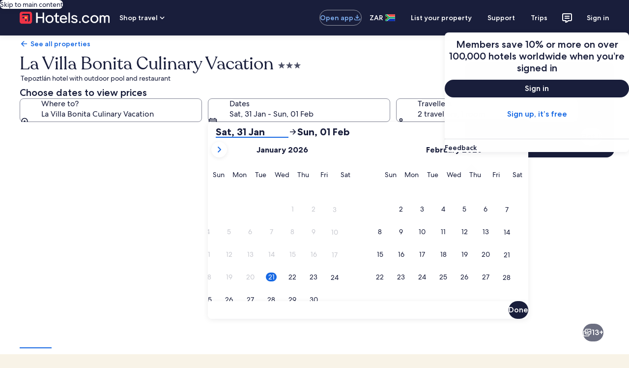

--- FILE ---
content_type: application/javascript
request_url: https://za.hotels.com/QJuI4c/HW/Fi/nWiT/gsYB9cowtV/D3fErcXJb5zSSLbE1m/DS92/DF0/CbRI2fjsB
body_size: 175430
content:
(function(){if(typeof Array.prototype.entries!=='function'){Object.defineProperty(Array.prototype,'entries',{value:function(){var index=0;const array=this;return {next:function(){if(index<array.length){return {value:[index,array[index++]],done:false};}else{return {done:true};}},[Symbol.iterator]:function(){return this;}};},writable:true,configurable:true});}}());(function(){gc();OG2();T82();var QZ=function(Wk,Xz){return Wk==Xz;};var dN=function Gf(j7,BK){'use strict';var vN=Gf;switch(j7){case DG:{var pf=BK[xn];LZ.push(l5);if(xg[UR()[B6(SN)](TU,GK,nw)][pO()[R8(J7)].apply(null,[Fz,nf(Pz),YN])](pf)){var L7;return LZ.pop(),L7=pf,L7;}LZ.pop();}break;case RT:{var UN=BK[xn];var PO;LZ.push(xO);return PO=xg[pO()[R8(AN)](dl,Uv,K8)][fk()[XO(GK)].apply(null,[BZ,Wz,A8,Yw])](xg[UR()[B6(E6)](Kw,Fz,fO)][fk()[XO(SN)].call(null,Ft,Lv,Nw,r6)],UN),LZ.pop(),PO;}break;case Lg:{LZ.push(C7);var J8=f5(d5(typeof Hk()[sU(OO)],'undefined')?Hk()[sU(HR)](nN,I8,v8,kZ):Hk()[sU(Et)](Z7,F5,hU,nf(nf(Pz))),xg[FN(typeof UR()[B6(X7)],'undefined')?UR()[B6(LK)](hz,nf(Pz),IZ):UR()[B6(AN)].apply(null,[Ff,Vl,Rv])])||M6(xg[UR()[B6(E6)](df,nf({}),fO)][Hk()[sU(DN)](nf(nf(bk)),ck,pv,M8)],bk)||M6(xg[UR()[B6(E6)](df,xl,fO)][Hk()[sU(jw)](E6,ft,mk,j5)],bk);var If=xg[UR()[B6(AN)](Ff,nf(nf({})),Rv)][pO()[R8(gU)].call(null,pR,Hz,bU)](d5(typeof Hk()[sU(bk)],lf([],[][[]]))?Hk()[sU(SK)](A8,EF,qZ,nf(bk)):Hk()[sU(Et)](OU,OO,g5,SN))[pO()[R8(Gv)].apply(null,[GK,Sw,r7])];var NR=xg[UR()[B6(AN)].apply(null,[Ff,tl,Rv])][pO()[R8(gU)](pR,Mw,bU)](UR()[B6(gU)](Dk,nf([]),Ok))[pO()[R8(Gv)](GK,Nw,r7)];var GN=xg[FN(typeof UR()[B6(j5)],'undefined')?UR()[B6(LK)](fZ,CK,hq):UR()[B6(AN)](Ff,WU,Rv)][FN(typeof pO()[R8(z4)],lf('',[][[]]))?pO()[R8(KM)](bp,bk,q0):pO()[R8(gU)](pR,Vl,bU)](UR()[B6(Gv)].call(null,FU,nf(nf(bk)),X0))[pO()[R8(Gv)](GK,X0,r7)];var NM;return NM=pO()[R8(Ss)].apply(null,[fZ,nf(nf(bk)),U5])[UR()[B6(Lv)](Z4,Uv,LL)](J8?FN(typeof pO()[R8(X7)],'undefined')?pO()[R8(KM)].apply(null,[Fq,tX,RD]):pO()[R8(WI)](hp,GJ,MU):Hk()[sU(Ss)](Hx,Kj,lZ,QX),FN(typeof pO()[R8(mC)],lf([],[][[]]))?pO()[R8(KM)].call(null,UD,bJ,Q4):pO()[R8(hQ)](b4,Hz,C5))[UR()[B6(Lv)](Z4,PC,LL)](If?pO()[R8(WI)](hp,E6,MU):FN(typeof Hk()[sU(Z7)],'undefined')?Hk()[sU(Et)](O0,Qx,jj,Fz):Hk()[sU(Ss)](SN,Kj,lZ,nw),pO()[R8(hQ)](b4,Uj,C5))[UR()[B6(Lv)].apply(null,[Z4,lq,LL])](NR?pO()[R8(WI)].call(null,hp,nf([]),MU):Hk()[sU(Ss)].call(null,nf({}),Kj,lZ,rH),pO()[R8(hQ)](b4,Fz,C5))[UR()[B6(Lv)](Z4,Vl,LL)](GN?pO()[R8(WI)].call(null,hp,UM,MU):Hk()[sU(Ss)](nf(Pz),Kj,lZ,g3)),LZ.pop(),NM;}break;case mP:{LZ.push(D3);var w3=FN(typeof Hk()[sU(ZW)],'undefined')?Hk()[sU(Et)](zq,X7,QJ,bJ):Hk()[sU(xl)](Et,sj,cN,Nw);try{var bM=LZ.length;var vq=nf(m1);w3=xg[UR()[B6(YH)].call(null,Bv,UM,Bj)][UR()[B6(hX)].call(null,N5,Uj,sW)][UR()[B6(Xp)].apply(null,[qG,WI,YW])](FN(typeof Hk()[sU(PC)],lf('',[][[]]))?Hk()[sU(Et)](SN,YX,jq,SN):Hk()[sU(J7)](GJ,x3,c5,fJ))?pO()[R8(WI)](hp,Vl,qN):Hk()[sU(Ss)](lq,Kj,FF,rH);}catch(JL){LZ.splice(qs(bM,Pz),Infinity,D3);w3=pO()[R8(PC)](Uv,UC,rF);}var CX;return LZ.pop(),CX=w3,CX;}break;case gb:{var j3=BK[xn];LZ.push(A3);var SQ=j3[Hk()[sU(Rv)].call(null,Hz,Xp,D7,UM)](function(rx){return Gf.apply(this,[Ar,arguments]);});var Qs;return Qs=SQ[Hk()[sU(GK)](nf([]),k4,sp,nf(nf([])))](pO()[R8(hQ)].call(null,b4,q3,UU)),LZ.pop(),Qs;}break;case cT:{LZ.push(rI);try{var Zx=LZ.length;var I0=nf([]);var l4=bk;var c0=xg[pO()[R8(AN)](dl,nf({}),pq)][fk()[XO(GK)].call(null,BZ,Wz,Uj,qf)](xg[pO()[R8(Ft)].apply(null,[rC,nf(Pz),kN])],FN(typeof bW()[Ej(LK)],'undefined')?bW()[Ej(WI)](X7,PX,pW,ms):bW()[Ej(zq)].call(null,KD,c7,Lv,SN));if(c0){l4++;if(c0[UR()[B6(IH)](KF,c3,g3)]){c0=c0[UR()[B6(IH)](KF,nf(bk),g3)];l4+=lf(pj(c0[UR()[B6(bk)].apply(null,[v6,KL,dx])]&&FN(c0[UR()[B6(bk)].apply(null,[v6,KM,dx])],Pz),Pz),pj(c0[d5(typeof Hk()[sU(DN)],lf('',[][[]]))?Hk()[sU(PC)](dx,qQ,Pt,f0):Hk()[sU(Et)](nf(Pz),rI,gM,nw)]&&FN(c0[Hk()[sU(PC)].apply(null,[YX,qQ,Pt,WU])],bW()[Ej(zq)].call(null,TX,c7,Lv,SN)),LK));}}var E3;return E3=l4[rM()[Xx(AN)].apply(null,[tX,nf([]),qk,kZ,ZC])](),LZ.pop(),E3;}catch(Ip){LZ.splice(qs(Zx,Pz),Infinity,rI);var EC;return EC=Hk()[sU(xl)](rH,sj,b6,T3),LZ.pop(),EC;}LZ.pop();}break;case Yh:{var N3=BK[xn];LZ.push(tj);if(xg[d5(typeof UR()[B6(AX)],lf('',[][[]]))?UR()[B6(SN)].call(null,Gq,nf(bk),nw):UR()[B6(LK)](jW,nf(nf(bk)),I4)][pO()[R8(J7)].apply(null,[Fz,SN,Q7])](N3)){var lx;return LZ.pop(),lx=N3,lx;}LZ.pop();}break;case Tr:{LZ.push(gj);try{var n3=LZ.length;var xq=nf([]);var nC=lf(lf(lf(lf(lf(lf(lf(lf(lf(lf(lf(lf(lf(lf(lf(lf(lf(lf(lf(lf(lf(lf(lf(lf(xg[Hk()[sU(lX)].apply(null,[g3,ZW,kL,CK])](xg[UR()[B6(E6)](Ij,GJ,fO)][pO()[R8(Yp)](nw,RJ,zK)]),pj(xg[Hk()[sU(lX)](nf(nf(Pz)),ZW,kL,KD)](xg[UR()[B6(E6)](Ij,Oj,fO)][UR()[B6(kQ)].call(null,jF,pH,q3)]),Pz)),pj(xg[Hk()[sU(lX)].call(null,Hz,ZW,kL,z4)](xg[UR()[B6(E6)](Ij,HC,fO)][Hk()[sU(kQ)](nf({}),jp,XI,Oj)]),LK)),pj(xg[Hk()[sU(lX)].call(null,pH,ZW,kL,Lv)](xg[UR()[B6(E6)](Ij,nw,fO)][FN(typeof fk()[XO(K0)],'undefined')?fk()[XO(Pz)](gM,AN,OU,XI):fk()[XO(KD)].apply(null,[hX,ck,WU,H4])]),gX[p4])),pj(xg[Hk()[sU(lX)].apply(null,[Vl,ZW,kL,E6])](xg[UR()[B6(Mw)].call(null,PK,M8,Sq)][Hk()[sU(qj)].call(null,KD,Q3,B3,x4)]),F4)),pj(xg[Hk()[sU(lX)].call(null,Xp,ZW,kL,Ys)](xg[UR()[B6(E6)].call(null,Ij,Hx,fO)][pO()[R8(KC)].apply(null,[U3,nf(nf([])),T5])]),lq)),pj(xg[Hk()[sU(lX)].call(null,Xp,ZW,kL,nf(bk))](xg[UR()[B6(E6)].apply(null,[Ij,WI,fO])][UR()[B6(XD)].apply(null,[vD,KD,Rs])]),gX[cM])),pj(xg[FN(typeof Hk()[sU(w0)],lf('',[][[]]))?Hk()[sU(Et)].apply(null,[nf(nf(Pz)),Vp,OM,CK]):Hk()[sU(lX)].call(null,Bp,ZW,kL,nN)](xg[FN(typeof UR()[B6(GJ)],lf('',[][[]]))?UR()[B6(LK)].apply(null,[c4,bJ,hz]):UR()[B6(E6)](Ij,QX,fO)][d5(typeof Hk()[sU(j0)],lf([],[][[]]))?Hk()[sU(xD)](GK,Wq,RD,Mx):Hk()[sU(Et)](GK,QL,N4,A8)]),gX[Z7])),pj(xg[Hk()[sU(lX)].apply(null,[nf({}),ZW,kL,Fz])](xg[d5(typeof UR()[B6(UM)],'undefined')?UR()[B6(E6)](Ij,z4,fO):UR()[B6(LK)](lD,UC,CQ)][pO()[R8(rj)].apply(null,[f0,CK,Bf])]),gX[WI])),pj(xg[Hk()[sU(lX)].apply(null,[Pj,ZW,kL,nf(nf([]))])](xg[d5(typeof UR()[B6(P3)],lf([],[][[]]))?UR()[B6(E6)].apply(null,[Ij,nf(nf([])),fO]):UR()[B6(LK)](LD,g3,VW)][fk()[XO(Bp)](Ft,k4,j5,T0)]),Ft)),pj(xg[Hk()[sU(lX)].apply(null,[IH,ZW,kL,hX])](xg[UR()[B6(E6)](Ij,nf([]),fO)][Hk()[sU(vC)].call(null,X7,RL,n5,nf({}))]),KM)),pj(xg[Hk()[sU(lX)](pH,ZW,kL,x4)](xg[FN(typeof UR()[B6(bp)],'undefined')?UR()[B6(LK)].apply(null,[nM,nf({}),k4]):UR()[B6(E6)].call(null,Ij,nf({}),fO)][pO()[R8(BW)](rJ,Hp,xN)]),Mw)),pj(xg[Hk()[sU(lX)](kZ,ZW,kL,fJ)](xg[UR()[B6(E6)](Ij,X0,fO)][Hk()[sU(PD)].call(null,nf(nf(bk)),Mp,tH,Xp)]),gX[Sw])),pj(xg[Hk()[sU(lX)](hX,ZW,kL,F4)](xg[UR()[B6(E6)].call(null,Ij,kZ,fO)][Hk()[sU(kI)].call(null,HC,Bp,z7,tX)]),SN)),pj(xg[Hk()[sU(lX)](HC,ZW,kL,OI)](xg[UR()[B6(E6)](Ij,Uj,fO)][d5(typeof pO()[R8(zp)],lf('',[][[]]))?pO()[R8(Aj)].apply(null,[lq,nf(nf({})),U6]):pO()[R8(KM)](vp,QX,Sq)]),q3)),pj(xg[Hk()[sU(lX)](nf(nf({})),ZW,kL,OI)](xg[UR()[B6(E6)](Ij,nf(nf(bk)),fO)][UR()[B6(rC)](kj,YW,QX)]),Oj)),pj(xg[Hk()[sU(lX)](lX,ZW,kL,nf(nf({})))](xg[UR()[B6(E6)](Ij,Lv,fO)][FN(typeof Hk()[sU(kJ)],lf([],[][[]]))?Hk()[sU(Et)].call(null,YW,kD,tQ,Vl):Hk()[sU(Ep)](nf([]),Xq,pv,rJ)]),nN)),pj(xg[Hk()[sU(lX)](LK,ZW,kL,T3)](xg[UR()[B6(E6)](Ij,Ys,fO)][bW()[Ej(X0)](Ss,JC,Ts,Oj)]),UM)),pj(xg[Hk()[sU(lX)](RJ,ZW,kL,nf(bk))](xg[UR()[B6(E6)](Ij,Vl,fO)][pO()[R8(vM)].apply(null,[Op,T3,rz])]),YW)),pj(xg[Hk()[sU(lX)](p4,ZW,kL,nf(nf(Pz)))](xg[UR()[B6(E6)](Ij,jQ,fO)][fk()[XO(nN)](SN,kW,HC,H4)]),IH)),pj(xg[d5(typeof Hk()[sU(tX)],lf([],[][[]]))?Hk()[sU(lX)].apply(null,[rH,ZW,kL,nf(bk)]):Hk()[sU(Et)](CK,VI,LL,LK)](xg[d5(typeof UR()[B6(L0)],lf('',[][[]]))?UR()[B6(E6)].call(null,Ij,nf(bk),fO):UR()[B6(LK)].call(null,VL,hp,mt)][d5(typeof Hk()[sU(Nx)],lf('',[][[]]))?Hk()[sU(Gj)](bJ,ZD,EK,nf(nf({}))):Hk()[sU(Et)](wq,Y4,GM,HC)]),p4)),pj(xg[FN(typeof Hk()[sU(YH)],lf('',[][[]]))?Hk()[sU(Et)].call(null,FL,qx,fC,nf(Pz)):Hk()[sU(lX)](UC,ZW,kL,BZ)](xg[FN(typeof UR()[B6(EX)],'undefined')?UR()[B6(LK)].apply(null,[Ds,WU,Jj]):UR()[B6(E6)].apply(null,[Ij,YW,fO])][Hk()[sU(vL)](xs,MJ,mZ,nw)]),PC)),pj(xg[Hk()[sU(lX)](T3,ZW,kL,nN)](xg[UR()[B6(E6)](Ij,p4,fO)][Hk()[sU(cj)].call(null,nf({}),gL,wk,Sw)]),Et)),pj(xg[Hk()[sU(lX)].apply(null,[BZ,ZW,kL,Ss])](xg[d5(typeof pO()[R8(sD)],lf('',[][[]]))?pO()[R8(O0)](VM,Fz,P5):pO()[R8(KM)](NC,CK,OM)][UR()[B6(Ft)](I5,rH,pJ)]),bJ)),pj(xg[Hk()[sU(lX)](z4,ZW,kL,Hp)](xg[UR()[B6(Mw)].call(null,PK,bJ,Sq)][Hk()[sU(Js)](nf(Pz),lj,nK,OI)]),BZ));var zL;return LZ.pop(),zL=nC,zL;}catch(PH){LZ.splice(qs(n3,Pz),Infinity,gj);var IL;return LZ.pop(),IL=gX[F4],IL;}LZ.pop();}break;case Br:{LZ.push(Uq);var Yq=Hk()[sU(xl)](nf(nf(Pz)),sj,s8,nf({}));try{var fM=LZ.length;var dM=nf({});Yq=d5(typeof xg[pO()[R8(YH)].apply(null,[wq,tl,Gt])],UR()[B6(YW)](sw,nf(nf([])),Gj))?pO()[R8(WI)].apply(null,[hp,OU,Yt]):Hk()[sU(Ss)].call(null,T3,Kj,SZ,Kj);}catch(DD){LZ.splice(qs(fM,Pz),Infinity,Uq);Yq=pO()[R8(PC)](Uv,FL,Xk);}var bj;return LZ.pop(),bj=Yq,bj;}break;case UG:{var DQ=BK[xn];var nW=BK[m1];LZ.push(Us);if(QZ(nW,null)||M6(nW,DQ[UR()[B6(bk)].apply(null,[CF,nw,dx])]))nW=DQ[UR()[B6(bk)](CF,GJ,dx)];for(var n4=bk,Np=new (xg[UR()[B6(SN)](Kl,DL,nw)])(nW);pQ(n4,nW);n4++)Np[n4]=DQ[n4];var nJ;return LZ.pop(),nJ=Np,nJ;}break;case FT:{LZ.push(G3);if(nf(f5(d5(typeof UR()[B6(xs)],lf([],[][[]]))?UR()[B6(jw)](XJ,KM,Oj):UR()[B6(LK)].call(null,sH,OI,Yw),xg[UR()[B6(E6)](g5,nN,fO)]))){var Vq;return LZ.pop(),Vq=null,Vq;}var NH=xg[UR()[B6(E6)](g5,WU,fO)][UR()[B6(jw)].call(null,XJ,dx,Oj)];var wL=NH[FN(typeof pO()[R8(J7)],lf('',[][[]]))?pO()[R8(KM)].call(null,AN,M8,Ts):pO()[R8(Ap)](Dq,Hx,zx)];var LX=NH[bW()[Ej(rJ)](rJ,Zq,SL,WI)];var tD=NH[fk()[XO(Ft)](F4,sD,OI,jX)];var FJ;return FJ=[wL,FN(LX,bk)?bk:M6(LX,gX[F4])?M3(Pz):M3(LK),tD||bW()[Ej(Lv)].apply(null,[KD,sQ,kq,F4])],LZ.pop(),FJ;}break;case bE:{LZ.push(bs);var wp=xg[FN(typeof UR()[B6(DW)],lf([],[][[]]))?UR()[B6(LK)].apply(null,[rp,pH,SI]):UR()[B6(AN)](Nq,nf(nf([])),Rv)][pO()[R8(Zs)](HC,Uv,Tv)]?Pz:bk;var mH=xg[UR()[B6(AN)].apply(null,[Nq,CK,Rv])][UR()[B6(pJ)](Us,KD,XD)]?Pz:bk;var TJ=xg[UR()[B6(AN)](Nq,rH,Rv)][UR()[B6(BJ)](Fl,nf(bk),st)]?Pz:bk;var AD=xg[UR()[B6(AN)](Nq,nf(nf([])),Rv)][bW()[Ej(RJ)](rH,Ks,jw,F4)]?Pz:bk;var QQ=xg[UR()[B6(AN)](Nq,f0,Rv)][Hk()[sU(lL)](x4,st,F0,lq)]?Pz:bk;var gD=xg[FN(typeof UR()[B6(QX)],lf([],[][[]]))?UR()[B6(LK)](Pp,f0,ZH):UR()[B6(AN)].apply(null,[Nq,nf(nf([])),Rv])][UR()[B6(AJ)](z6,Ys,AJ)]?Pz:bk;var YC=xg[UR()[B6(AN)](Nq,bk,Rv)][UR()[B6(WJ)].apply(null,[nL,Et,gp])]?Pz:bk;var SJ=xg[UR()[B6(AN)].apply(null,[Nq,pH,Rv])][rM()[Xx(Sw)](lq,UC,mI,Hx,FC)]?Pz:gX[F4];var xI=xg[UR()[B6(AN)].call(null,Nq,kZ,Rv)][FN(typeof bW()[Ej(Ys)],'undefined')?bW()[Ej(WI)].apply(null,[GK,O3,kH,Kq]):bW()[Ej(GK)](WI,EH,YW,Ss)]?Pz:gX[F4];var Tx=xg[UR()[B6(F5)].apply(null,[ls,UC,gU])][UR()[B6(hX)].apply(null,[Z5,GK,sW])].bind?dn[d5(typeof rM()[Xx(IH)],'undefined')?rM()[Xx(Xp)](WI,nf(Pz),qI,f0,cJ):rM()[Xx(Mw)](J3,OW,A4,Pj,r3)]():bk;var qq=xg[FN(typeof UR()[B6(z4)],lf('',[][[]]))?UR()[B6(LK)].call(null,nI,Pz,xj):UR()[B6(AN)](Nq,g3,Rv)][d0()[X3(c4)](qX,xs,Ss,UM,nf(nf([])))]?gX[LK]:bk;var qD=xg[d5(typeof UR()[B6(kX)],lf([],[][[]]))?UR()[B6(AN)].call(null,Nq,bk,Rv):UR()[B6(LK)](RH,DL,RD)][pO()[R8(fZ)](cj,Pj,w7)]?Pz:bk;var dX;var NX;try{var Hj=LZ.length;var p3=nf(nf(xn));dX=xg[UR()[B6(AN)](Nq,QX,Rv)][d0()[X3(mC)](nq,mC,KM,bk,Ss)]?Pz:bk;}catch(As){LZ.splice(qs(Hj,Pz),Infinity,bs);dX=bk;}try{var GD=LZ.length;var TM=nf(nf(xn));NX=xg[UR()[B6(AN)](Nq,A8,Rv)][Hk()[sU(OD)].apply(null,[nf(bk),kX,PU,Oj])]?Pz:gX[F4];}catch(B0){LZ.splice(qs(GD,Pz),Infinity,bs);NX=bk;}var bH;return LZ.pop(),bH=lf(lf(lf(lf(lf(lf(lf(lf(lf(lf(lf(lf(lf(wp,pj(mH,Pz)),pj(TJ,LK)),pj(AD,WI)),pj(QQ,F4)),pj(gD,lq)),pj(YC,Ss)),pj(SJ,hX)),pj(dX,tX)),pj(NX,Ft)),pj(xI,KM)),pj(Tx,Mw)),pj(qq,AN)),pj(qD,SN)),bH;}break;case B:{var Cp={};LZ.push(ZJ);var mp={};try{var Jq=LZ.length;var xJ=nf([]);var p0=new (xg[Hk()[sU(cI)].apply(null,[Sw,sq,nM,KM])])(gX[F4],bk)[Hk()[sU(Ok)].apply(null,[nf(bk),fq,LJ,hX])](pO()[R8(UJ)](YM,wq,Y8));var cH=p0[pO()[R8(MH)](W4,KL,Lf)](pO()[R8(N4)].apply(null,[pH,OW,vz]));var dJ=p0[d0()[X3(pR)](Mj,CK,AN,Et,UC)](cH[UR()[B6(fq)].call(null,mj,nf({}),hp)]);var mX=p0[d0()[X3(pR)](Mj,c4,AN,Et,nf(Pz))](cH[pO()[R8(zj)](hD,fJ,VO)]);Cp=wM(J1,[FN(typeof pO()[R8(Pz)],lf('',[][[]]))?pO()[R8(KM)](Eq,UM,q0):pO()[R8(fO)](fW,c3,xH),dJ,UR()[B6(U0)].apply(null,[QW,UC,xC]),mX]);var QI=new (xg[Hk()[sU(cI)](tl,sq,nM,Nw)])(gX[F4],bk)[d5(typeof Hk()[sU(AN)],'undefined')?Hk()[sU(Ok)].apply(null,[nf(nf(bk)),fq,LJ,nf(nf({}))]):Hk()[sU(Et)](nf(bk),fj,jC,dx)](Hk()[sU(JI)](nf(nf(bk)),Sp,Hf,nf(Pz)));var mW=QI[pO()[R8(MH)](W4,nf({}),Lf)](pO()[R8(N4)](pH,O0,vz));var x0=QI[d0()[X3(pR)](Mj,q3,AN,Et,Oj)](mW[UR()[B6(fq)](mj,g3,hp)]);var cX=QI[d0()[X3(pR)].apply(null,[Mj,Hp,AN,Et,O0])](mW[pO()[R8(zj)].call(null,hD,IH,VO)]);mp=wM(J1,[Hk()[sU(bq)].apply(null,[nw,fW,AR,tX]),x0,UR()[B6(w0)](Kz,Pj,Fz),cX]);}finally{LZ.splice(qs(Jq,Pz),Infinity,ZJ);var r4;return r4=wM(J1,[FN(typeof UR()[B6(N4)],lf('',[][[]]))?UR()[B6(LK)](DH,GK,hz):UR()[B6(bq)](Cq,Oj,Qx),Cp[FN(typeof pO()[R8(Op)],lf([],[][[]]))?pO()[R8(KM)](BH,f0,b4):pO()[R8(fO)](fW,nf(nf(bk)),xH)]||null,Hk()[sU(cD)](Oj,sH,jZ,X0),Cp[UR()[B6(U0)](QW,nf(nf([])),xC)]||null,UR()[B6(Mp)](A5,pR,cj),mp[Hk()[sU(bq)](Lv,fW,AR,nf([]))]||null,pO()[R8(cI)].call(null,DL,Hp,Vw),mp[UR()[B6(w0)].call(null,Kz,fj,Fz)]||null]),LZ.pop(),r4;}LZ.pop();}break;case hE:{LZ.push(pC);var Iq=Hk()[sU(xl)].apply(null,[UX,sj,TU,nf(nf(bk))]);try{var L4=LZ.length;var C3=nf(m1);Iq=d5(typeof xg[d0()[X3(UX)](WL,Pj,Mw,zJ,Mw)],UR()[B6(YW)].call(null,Lf,bJ,Gj))?pO()[R8(WI)].apply(null,[hp,rj,fC]):FN(typeof Hk()[sU(Hz)],'undefined')?Hk()[sU(Et)].apply(null,[cM,Bs,LK,LK]):Hk()[sU(Ss)](Ys,Kj,hL,g3);}catch(RM){LZ.splice(qs(L4,Pz),Infinity,pC);Iq=pO()[R8(PC)](Uv,Z7,dj);}var g4;return LZ.pop(),g4=Iq,g4;}break;case j1:{var VC=BK[xn];return VC;}break;case LY:{LZ.push(PL);var Pq=function(UN){return Gf.apply(this,[RT,arguments]);};var KW=[fk()[XO(IH)].apply(null,[hX,j0,Ft,OX]),UR()[B6(nX)].call(null,vs,Lv,I8)];var NI=KW[FN(typeof Hk()[sU(E6)],'undefined')?Hk()[sU(Et)](hQ,Es,Ix,nf(Pz)):Hk()[sU(Rv)].apply(null,[nf(nf(Pz)),Xp,nz,OW])](function(MD){LZ.push(jL);var Qj=Pq(MD);if(nf(nf(Qj))&&nf(nf(Qj[d0()[X3(bk)](DX,Z7,WI,[K0,WI],bk)]))&&nf(nf(Qj[d0()[X3(bk)](DX,GK,WI,[K0,WI],nw)][rM()[Xx(AN)].apply(null,[tX,FL,gJ,QX,ZC])]))){Qj=Qj[d0()[X3(bk)](DX,X0,WI,[K0,WI],OW)][d5(typeof rM()[Xx(lq)],lf(pO()[R8(Ss)](fZ,tl,XT),[][[]]))?rM()[Xx(AN)](tX,wq,gJ,x4,ZC):rM()[Xx(Mw)](rW,OU,MW,f0,D3)]();var f4=lf(FN(Qj[pO()[R8(MQ)](UJ,hQ,A5)](pO()[R8(cD)](q3,z4,sz)),M3(Pz)),pj(xg[d5(typeof Hk()[sU(x4)],lf([],[][[]]))?Hk()[sU(lX)](nN,ZW,Rj,OU):Hk()[sU(Et)](Et,t3,qp,g3)](M6(Qj[pO()[R8(MQ)].call(null,UJ,LK,A5)](FN(typeof pO()[R8(D4)],lf([],[][[]]))?pO()[R8(KM)].apply(null,[dj,rj,cM]):pO()[R8(X0)](KC,YX,U5)),M3(Pz))),Pz));var KQ;return LZ.pop(),KQ=f4,KQ;}else{var zI;return zI=Hk()[sU(xl)].call(null,bk,sj,zO,hQ),LZ.pop(),zI;}LZ.pop();});var Hq;return Hq=NI[Hk()[sU(GK)].call(null,T3,k4,hC,E6)](pO()[R8(Ss)].call(null,fZ,KM,Qp)),LZ.pop(),Hq;}break;case wh:{var HL=BK[xn];LZ.push(Vx);if(FN([d5(typeof Hk()[sU(YW)],lf([],[][[]]))?Hk()[sU(UD)](Xp,K4,sl,Sw):Hk()[sU(Et)].call(null,Nw,Wp,sj,WI),Hk()[sU(Ap)](bk,kQ,L6,pR),fk()[XO(Lv)](Ss,bk,FL,Wj)][pO()[R8(MQ)].call(null,UJ,rJ,Yf)](HL[rM()[Xx(zq)](Ss,Lv,rL,mC,CK)][d5(typeof Hk()[sU(nw)],lf('',[][[]]))?Hk()[sU(ss)].call(null,Xp,L0,qN,FL):Hk()[sU(Et)](OI,xX,qH,xl)]),M3(gX[LK]))){LZ.pop();return;}xg[pO()[R8(sq)](FH,kZ,GQ)](function(){var FQ=nf(nf(xn));LZ.push(Gp);try{var dD=LZ.length;var Q0=nf(m1);if(nf(FQ)&&HL[rM()[Xx(zq)](Ss,nf(bk),vL,ft,CK)]&&(HL[FN(typeof rM()[Xx(tX)],lf([],[][[]]))?rM()[Xx(Mw)].call(null,wq,Hz,fO,Hp,ND):rM()[Xx(zq)](Ss,fj,vL,Ss,CK)][pO()[R8(Gv)](GK,ZI,Wt)](rM()[Xx(OW)](UM,nf(bk),lI,IH,w4))||HL[rM()[Xx(zq)](Ss,Ss,vL,hp,CK)][FN(typeof pO()[R8(zj)],lf([],[][[]]))?pO()[R8(KM)].apply(null,[cq,Uj,EH]):pO()[R8(Gv)].apply(null,[GK,O0,Wt])](UR()[B6(XH)].call(null,cp,OW,jj)))){FQ=nf(nf({}));}}catch(kp){LZ.splice(qs(dD,Pz),Infinity,Gp);HL[rM()[Xx(zq)].apply(null,[Ss,DL,vL,Lv,CK])][FN(typeof Hk()[sU(x3)],lf([],[][[]]))?Hk()[sU(Et)](UM,jH,hj,nf(nf(Pz))):Hk()[sU(fO)](X0,kW,OH,RJ)](new (xg[UR()[B6(jp)](Nj,mC,f0)])(UR()[B6(sD)](AL,tl,p4),wM(J1,[Hk()[sU(Tq)].call(null,YX,WJ,HJ,nf(nf({}))),nf(nf([])),pO()[R8(jp)](gI,hX,D0),nf(nf(xn)),Hk()[sU(hW)].apply(null,[j5,lq,pX,hp]),nf(nf([]))])));}if(nf(FQ)&&FN(HL[d0()[X3(GJ)].apply(null,[rC,YX,Ft,O0,q3])],d5(typeof pO()[R8(bJ)],lf('',[][[]]))?pO()[R8(sD)].apply(null,[OJ,dL,cl]):pO()[R8(KM)](vH,nf([]),Cx))){FQ=nf(nf({}));}if(FQ){HL[rM()[Xx(zq)].call(null,Ss,Uv,vL,bJ,CK)][Hk()[sU(fO)](Z7,kW,OH,xl)](new (xg[FN(typeof UR()[B6(T3)],lf([],[][[]]))?UR()[B6(LK)](Wx,BZ,z4):UR()[B6(jp)](Nj,KL,f0)])(pO()[R8(X4)].apply(null,[K3,wq,CJ]),wM(J1,[Hk()[sU(Tq)](p4,WJ,HJ,fJ),nf(nf({})),d5(typeof pO()[R8(EI)],lf([],[][[]]))?pO()[R8(jp)](gI,Fz,D0):pO()[R8(KM)](n0,wq,mL),nf(nf(xn)),Hk()[sU(hW)](jQ,lq,pX,nw),nf(nf([]))])));}LZ.pop();},gX[F4]);LZ.pop();}break;case K1:{var q4=BK[xn];var hJ=BK[m1];LZ.push(Nx);var Dj=QZ(null,q4)?null:mJ(UR()[B6(YW)](ZX,K0,Gj),typeof xg[UR()[B6(UM)](AI,nf([]),Wq)])&&q4[xg[UR()[B6(UM)](AI,bJ,Wq)][pO()[R8(Sw)](zD,Hp,jx)]]||q4[pO()[R8(mC)](A8,nf(Pz),VW)];if(mJ(null,Dj)){var EW,np,HX,pD,TW=[],bD=nf(bk),SX=nf(Pz);try{var qW=LZ.length;var nH=nf({});if(HX=(Dj=Dj.call(q4))[d5(typeof pO()[R8(Sw)],lf([],[][[]]))?pO()[R8(Fz)].call(null,tl,Hx,cD):pO()[R8(KM)](WW,YX,KH)],FN(bk,hJ)){if(d5(xg[pO()[R8(AN)].call(null,dl,z4,OO)](Dj),Dj)){nH=nf(xn);return;}bD=nf(Pz);}else for(;nf(bD=(EW=HX.call(Dj))[d5(typeof UR()[B6(nN)],'undefined')?UR()[B6(OI)].apply(null,[A4,j5,L0]):UR()[B6(LK)].apply(null,[AC,fj,BZ])])&&(TW[pO()[R8(Pz)].apply(null,[Bp,TX,NW])](EW[UR()[B6(IH)](S0,x4,g3)]),d5(TW[UR()[B6(bk)](qf,nf(bk),dx)],hJ));bD=nf(bk));}catch(RI){SX=nf(bk),np=RI;}finally{LZ.splice(qs(qW,Pz),Infinity,Nx);try{var dW=LZ.length;var N0=nf(nf(xn));if(nf(bD)&&mJ(null,Dj[d5(typeof pO()[R8(rJ)],'undefined')?pO()[R8(X0)](KC,Hp,UZ):pO()[R8(KM)].call(null,zQ,CK,BL)])&&(pD=Dj[d5(typeof pO()[R8(dl)],lf('',[][[]]))?pO()[R8(X0)].call(null,KC,Pj,UZ):pO()[R8(KM)](NJ,DL,ZX)](),d5(xg[d5(typeof pO()[R8(FL)],lf([],[][[]]))?pO()[R8(AN)](dl,nf(nf({})),OO):pO()[R8(KM)](Rj,UC,sX)](pD),pD))){N0=nf(nf({}));return;}}finally{LZ.splice(qs(dW,Pz),Infinity,Nx);if(N0){LZ.pop();}if(SX)throw np;}if(nH){LZ.pop();}}var RW;return LZ.pop(),RW=TW,RW;}LZ.pop();}break;case ZB:{LZ.push(XH);throw new (xg[Hk()[sU(p4)].apply(null,[rH,g0,NC,Vl])])(UR()[B6(jJ)].apply(null,[tQ,lq,x3]));}break;case V:{LZ.push(k3);throw new (xg[FN(typeof Hk()[sU(Ok)],lf([],[][[]]))?Hk()[sU(Et)].apply(null,[UC,KJ,xQ,nf(nf(Pz))]):Hk()[sU(p4)].call(null,KD,g0,H5,OI)])(UR()[B6(jJ)].apply(null,[XR,Zp,x3]));}break;case WB:{var Mt=BK[xn];var BQ=BK[m1];LZ.push(K3);if(QZ(BQ,null)||M6(BQ,Mt[FN(typeof UR()[B6(Ss)],'undefined')?UR()[B6(LK)].call(null,tx,c3,vj):UR()[B6(bk)].apply(null,[UU,nf(nf(Pz)),dx])]))BQ=Mt[FN(typeof UR()[B6(LW)],'undefined')?UR()[B6(LK)](tI,Hz,Yx):UR()[B6(bk)](UU,p4,dx)];for(var lM=bk,Vj=new (xg[UR()[B6(SN)].apply(null,[hx,Nw,nw])])(BQ);pQ(lM,BQ);lM++)Vj[lM]=Mt[lM];var sC;return LZ.pop(),sC=Vj,sC;}break;case Ar:{var rx=BK[xn];LZ.push(b3);var tW;return tW=xg[pO()[R8(AN)].apply(null,[dl,bk,MI])][d5(typeof rM()[Xx(T3)],lf(FN(typeof pO()[R8(Mw)],lf('',[][[]]))?pO()[R8(KM)](ML,TX,BM):pO()[R8(Ss)](fZ,Mw,p1),[][[]]))?rM()[Xx(SN)](F4,nf(nf([])),qX,Uj,hX):rM()[Xx(Mw)].apply(null,[hU,Sw,Fp,PC,Pp])](rx)[Hk()[sU(Rv)](mC,Xp,Ol,nf(bk))](function(tq){return rx[tq];})[dn[pO()[R8(IH)](K4,M8,rO)]()],LZ.pop(),tW;}break;case tg:{var bL=BK[xn];var Yj=BK[m1];LZ.push(Z3);var EJ=QZ(null,bL)?null:mJ(UR()[B6(YW)].call(null,JO,rj,Gj),typeof xg[UR()[B6(UM)](n8,tX,Wq)])&&bL[xg[UR()[B6(UM)].call(null,n8,M8,Wq)][pO()[R8(Sw)](zD,nf(nf(bk)),Av)]]||bL[pO()[R8(mC)](A8,nf(nf({})),qO)];if(mJ(null,EJ)){var VX,WH,Ex,UL,Z0=[],dq=nf(bk),RX=nf(Pz);try{var JW=LZ.length;var VD=nf({});if(Ex=(EJ=EJ.call(bL))[pO()[R8(Fz)](tl,nf(nf([])),KX)],FN(dn[pO()[R8(IH)](K4,YX,Tt)](),Yj)){if(d5(xg[pO()[R8(AN)].call(null,dl,kZ,dp)](EJ),EJ)){VD=nf(nf({}));return;}dq=nf(Pz);}else for(;nf(dq=(VX=Ex.call(EJ))[UR()[B6(OI)](Yz,nf(nf({})),L0)])&&(Z0[pO()[R8(Pz)](Bp,nf(Pz),k8)](VX[UR()[B6(IH)].apply(null,[j6,YX,g3])]),d5(Z0[UR()[B6(bk)](dF,lq,dx)],Yj));dq=nf(gX[F4]));}catch(mD){RX=nf(gX[F4]),WH=mD;}finally{LZ.splice(qs(JW,Pz),Infinity,Z3);try{var OC=LZ.length;var fL=nf(m1);if(nf(dq)&&mJ(null,EJ[pO()[R8(X0)](KC,nf(Pz),wO)])&&(UL=EJ[pO()[R8(X0)].apply(null,[KC,Ft,wO])](),d5(xg[pO()[R8(AN)](dl,c3,dp)](UL),UL))){fL=nf(nf({}));return;}}finally{LZ.splice(qs(OC,Pz),Infinity,Z3);if(fL){LZ.pop();}if(RX)throw WH;}if(VD){LZ.pop();}}var dC;return LZ.pop(),dC=Z0,dC;}LZ.pop();}break;}};var hI=function(){return ["\x61\x70\x70\x6c\x79","\x66\x72\x6f\x6d\x43\x68\x61\x72\x43\x6f\x64\x65","\x53\x74\x72\x69\x6e\x67","\x63\x68\x61\x72\x43\x6f\x64\x65\x41\x74"];};var d5=function(GX,VJ){return GX!==VJ;};var j4=function(Kx){return ~Kx;};var QC=function(vJ,vX){return vJ^vX;};var qs=function(gH,gs){return gH-gs;};var GH=function(zC,Zj){return zC%Zj;};var TI=function(R4){return +R4;};var SD=function(E0){if(E0==null)return -1;try{var CW=0;for(var tp=0;tp<E0["length"];tp++){var xW=E0["charCodeAt"](tp);if(xW<128){CW=CW+xW;}}return CW;}catch(LH){return -2;}};var Hs=function CI(IQ,Jp){'use strict';var cx=CI;switch(IQ){case JY:{var qC=Jp[xn];var L3;LZ.push(lp);return L3=qC&&QZ(Hk()[sU(IH)](nf(nf([])),T3,rO,nf(Pz)),typeof xg[UR()[B6(UM)].call(null,g8,cM,Wq)])&&FN(qC[Hk()[sU(tX)](lX,j5,hR,Ys)],xg[UR()[B6(UM)](g8,WU,Wq)])&&d5(qC,xg[FN(typeof UR()[B6(zq)],lf('',[][[]]))?UR()[B6(LK)](bs,BZ,Mj):UR()[B6(UM)](g8,nf(nf([])),Wq)][UR()[B6(hX)](Xk,nf(Pz),sW)])?d5(typeof UR()[B6(O0)],'undefined')?UR()[B6(Uj)](kx,Kj,Y3):UR()[B6(LK)].apply(null,[W3,Hz,Yw]):typeof qC,LZ.pop(),L3;}break;case Pg:{var XW=Jp[xn];return typeof XW;}break;case UV:{var Kp=Jp[xn];var V4=Jp[m1];var Rx=Jp[AV];LZ.push(jX);Kp[V4]=Rx[UR()[B6(IH)].apply(null,[GA,KL,g3])];LZ.pop();}break;case g1:{var Aq=Jp[xn];var wD=Jp[m1];var LC=Jp[AV];return Aq[wD]=LC;}break;case Q1:{var UH=Jp[xn];var Bx=Jp[m1];var gW=Jp[AV];LZ.push(MC);try{var f3=LZ.length;var It=nf(m1);var Lq;return Lq=wM(J1,[fk()[XO(Ft)].apply(null,[F4,sD,j5,z0]),d5(typeof pO()[R8(Uj)],lf('',[][[]]))?pO()[R8(c4)](pL,tl,mK):pO()[R8(KM)].call(null,C7,c3,A3),UR()[B6(kZ)](r8,nf({}),hQ),UH.call(Bx,gW)]),LZ.pop(),Lq;}catch(E4){LZ.splice(qs(f3,Pz),Infinity,MC);var B4;return B4=wM(J1,[fk()[XO(Ft)](F4,sD,Mw,z0),d5(typeof Hk()[sU(mC)],lf([],[][[]]))?Hk()[sU(fj)].apply(null,[tX,xD,M4,Ys]):Hk()[sU(Et)].call(null,Hz,Xj,RD,rj),UR()[B6(kZ)].call(null,r8,Pj,hQ),E4]),LZ.pop(),B4;}LZ.pop();}break;case Y:{return this;}break;case C2:{var b0=Jp[xn];LZ.push(rq);var Jt;return Jt=wM(J1,[Hk()[sU(KL)](QX,dx,Vw,WI),b0]),LZ.pop(),Jt;}break;case Fr:{return this;}break;case gA:{return this;}break;case Wn:{LZ.push(Es);var JQ;return JQ=UR()[B6(DL)](VL,xl,FL),LZ.pop(),JQ;}break;case AP:{var dI=Jp[xn];LZ.push(gq);var GW=xg[pO()[R8(AN)](dl,Bp,OX)](dI);var k0=[];for(var ZQ in GW)k0[FN(typeof pO()[R8(f0)],lf('',[][[]]))?pO()[R8(KM)].apply(null,[OW,RJ,Ks]):pO()[R8(Pz)].call(null,Bp,Uj,P5)](ZQ);k0[Hk()[sU(Hp)].apply(null,[nf(bk),AN,ZL,rj])]();var Dp;return Dp=function Fj(){LZ.push(Zq);for(;k0[UR()[B6(bk)](mz,Hx,dx)];){var nx=k0[fk()[XO(q3)].apply(null,[WI,Rp,p4,RQ])]();if(f5(nx,GW)){var lJ;return Fj[UR()[B6(IH)](Al,p4,g3)]=nx,Fj[UR()[B6(OI)](IO,rJ,L0)]=nf(Pz),LZ.pop(),lJ=Fj,lJ;}}Fj[UR()[B6(OI)](IO,c4,L0)]=nf(bk);var vW;return LZ.pop(),vW=Fj,vW;},LZ.pop(),Dp;}break;case Lb:{LZ.push(fp);this[UR()[B6(OI)](I4,Sw,L0)]=nf(bk);var Ns=this[Hk()[sU(xs)](BZ,Sq,CU,UC)][bk][d0()[X3(AN)](Dx,Lv,KM,fs,F4)];if(FN(Hk()[sU(fj)].apply(null,[hp,xD,jW,fJ]),Ns[fk()[XO(Ft)](F4,sD,LK,cq)]))throw Ns[UR()[B6(kZ)].apply(null,[SW,nf([]),hQ])];var Vs;return Vs=this[FN(typeof UR()[B6(Xp)],lf([],[][[]]))?UR()[B6(LK)].call(null,nQ,c4,vQ):UR()[B6(wq)](S0,Xp,KC)],LZ.pop(),Vs;}break;case DV:{var OL=Jp[xn];var TL;LZ.push(Gp);return TL=OL&&QZ(Hk()[sU(IH)](nf(nf({})),T3,hx,f0),typeof xg[UR()[B6(UM)](NQ,nf([]),Wq)])&&FN(OL[Hk()[sU(tX)].call(null,Lv,j5,wI,DL)],xg[UR()[B6(UM)](NQ,nf(nf(bk)),Wq)])&&d5(OL,xg[UR()[B6(UM)].apply(null,[NQ,g3,Wq])][UR()[B6(hX)](H3,E6,sW)])?UR()[B6(Uj)].apply(null,[x3,mC,Y3]):typeof OL,LZ.pop(),TL;}break;case rE:{var xx=Jp[xn];return typeof xx;}break;case fA:{var lQ=Jp[xn];var ws;LZ.push(A8);return ws=lQ&&QZ(Hk()[sU(IH)](nf(nf([])),T3,zs,nf(nf({}))),typeof xg[UR()[B6(UM)](mQ,OI,Wq)])&&FN(lQ[Hk()[sU(tX)].apply(null,[Xp,j5,WX,cM])],xg[UR()[B6(UM)](mQ,A8,Wq)])&&d5(lQ,xg[UR()[B6(UM)](mQ,c4,Wq)][UR()[B6(hX)].apply(null,[xO,O0,sW])])?UR()[B6(Uj)].apply(null,[Hp,hQ,Y3]):typeof lQ,LZ.pop(),ws;}break;case M2:{var FD=Jp[xn];return typeof FD;}break;case G:{var rs=Jp[xn];var J0;LZ.push(v0);return J0=rs&&QZ(Hk()[sU(IH)].apply(null,[Et,T3,hH,nf(bk)]),typeof xg[d5(typeof UR()[B6(Sq)],lf('',[][[]]))?UR()[B6(UM)](Z5,Uv,Wq):UR()[B6(LK)].apply(null,[EQ,nf(nf(Pz)),lW])])&&FN(rs[d5(typeof Hk()[sU(Ok)],'undefined')?Hk()[sU(tX)](bk,j5,Nj,Ys):Hk()[sU(Et)].apply(null,[Hp,gj,lp,lq])],xg[UR()[B6(UM)](Z5,Kj,Wq)])&&d5(rs,xg[UR()[B6(UM)].apply(null,[Z5,dL,Wq])][d5(typeof UR()[B6(Kj)],lf('',[][[]]))?UR()[B6(hX)].call(null,Ds,xs,sW):UR()[B6(LK)](cQ,QX,BX)])?UR()[B6(Uj)](pp,jQ,Y3):typeof rs,LZ.pop(),J0;}break;case vd:{var UW=Jp[xn];return typeof UW;}break;case Kb:{var KI=Jp[xn];LZ.push(D0);var lH;return lH=KI&&QZ(Hk()[sU(IH)].apply(null,[x4,T3,rI,SN]),typeof xg[UR()[B6(UM)].call(null,xU,xs,Wq)])&&FN(KI[Hk()[sU(tX)](K0,j5,Lt,g3)],xg[d5(typeof UR()[B6(z4)],lf('',[][[]]))?UR()[B6(UM)](xU,Mw,Wq):UR()[B6(LK)](lC,GK,II)])&&d5(KI,xg[d5(typeof UR()[B6(hX)],lf([],[][[]]))?UR()[B6(UM)](xU,X7,Wq):UR()[B6(LK)].call(null,lW,Et,gI)][UR()[B6(hX)].call(null,rO,g3,sW)])?UR()[B6(Uj)](bx,ft,Y3):typeof KI,LZ.pop(),lH;}break;case ph:{var P0=Jp[xn];return typeof P0;}break;case O1:{var TQ=Jp[xn];var BC=Jp[m1];var IX=Jp[AV];LZ.push(Yx);TQ[BC]=IX[d5(typeof UR()[B6(Lv)],lf([],[][[]]))?UR()[B6(IH)](l3,nf(nf([])),g3):UR()[B6(LK)](Mq,Et,J4)];LZ.pop();}break;case U2:{var GC=Jp[xn];var AQ=Jp[m1];var YI=Jp[AV];return GC[AQ]=YI;}break;case Rr:{var R0=Jp[xn];var v4=Jp[m1];var jt=Jp[AV];LZ.push(sx);try{var A0=LZ.length;var px=nf({});var Ax;return Ax=wM(J1,[fk()[XO(Ft)].apply(null,[F4,sD,x4,tQ]),pO()[R8(c4)](pL,f0,OK),UR()[B6(kZ)](TU,xs,hQ),R0.call(v4,jt)]),LZ.pop(),Ax;}catch(Ox){LZ.splice(qs(A0,Pz),Infinity,sx);var wC;return wC=wM(J1,[fk()[XO(Ft)](F4,sD,PC,tQ),Hk()[sU(fj)].call(null,K0,xD,lU,nf([])),UR()[B6(kZ)](TU,nf(nf([])),hQ),Ox]),LZ.pop(),wC;}LZ.pop();}break;}};var Cj=function(qt,qL){return qt/qL;};var WQ=function(Cs){return xg["Math"]["floor"](xg["Math"]["random"]()*Cs["length"]);};var IC=function(){if(xg["Date"]["now"]&&typeof xg["Date"]["now"]()==='number'){return xg["Date"]["now"]();}else{return +new (xg["Date"])();}};var QE,PZ,qK,Ub,kd,Qc,YE,Qf,UT,hB,w6,JA,pr,tT,xF,SY,kF,UV,qc,TN,xt,UZ,Kd,fl,j6,f7,Wh,V8,f8,mG,MV,k5,pF,A7,gK,tV,LN,JO,bE,IV,Kk,Zv,Ff,Ar,ng,GE,l6,rF,gn,JT,HN,Q6,k6,RU,vf,FO,Rl,Pd,fG,JU,T7,Ef,P5,ZU,lk,E1,TO,bc,wO,RV,Ut,Dr,wN,lB,LY,U,A6,R,H8,YF,OE,qO,rh,dr,Ww,gZ,dA,TF,Bv,xk,t5,qd,tE,p1,fg,Zw,Vk,Hb,fA,F6,sA,Fw,Kb,Mz,R7,pk,ZR,AR,jb,GA,Cn,HP,zf,B,IR,fz,Gk,x7,Ik,Zf,Ib,gT,qR,tg,KG,Bt,F1,sN,xh,pN,B7,nU,vw,s5,jU,Yc,NO,g7,Zc,KF,fT,fw,Xv,Dh,Zb,Pv,Vw,Ll,Hl,Jl,GR,jh,Vt,LO,L6,wK,Td,J,Bb,z6,dd,At,Cr,UK,rE,Sf,ln,Xl,hO,IK,O6,I7,O5,Vv,Eg,NU,Gl,k7,Tk,qU,wA,Z,H2,p7,tG,Mv,n7,H1,jg,wh,X,C5,MZ,Hd,tY,nF,GZ,b5,rK,lK,x6,XU,Br,gN,Q5,K2,Cf,nz,kR,NZ,KK,JZ,KO,VF,sZ,Lz,Kv,U8,cV,XF,YK,R5,BP,Wr,WG,FA,E5,Wv,tO,pv,Ad,hN,Nf,OT,Ag,FR,rv,VZ,Zk,B2,V7,b1,tt,cK,d7,pK,YB,Vb,J5,xN,G7,Rf,lF,lt,nl,OK,YO,nh,ww,R2,CO,jF,DV,ZB,IP,nB,Uw,Jd,EU,Qv,Mk,zZ,Vg,O7,MT,H,E2,c8,DO,AA,br,MR,lz,IB,bU,C8,A5,jV,s7,K5,Lg,FF,Xr,P2,zV,lN,EV,cN,Cv,hR,zF,gO,W7,vV,mf,MK,tF,hv,xY,Yh,ZO,Ph,hF,SO,Tl,EZ,Kf,hE,jz,Wn,bP,Nz,OZ,jc,S,ON,AP,jN,MO,VK,Gt,Rh,kU,YZ,QF,F7,R6,Af,m2,tU,wU,ff,Nh,hn,vl,Ur,N7,PF,Pl,Ug,bz,ql,LT,Gz,mw,qF,SZ,zr,WR,Ct,Th,zl,d8,QR,Nk,mU,zw,Z5,Qk,Mf,lY,r8,xK,pU,NF,K7,GF,S5,P6,Mg,Rr,I5,tR,rO,EN,mZ,PN,Av,RF,Nb,qk,FB,zz,Cl,H7,rl,VU,k8,rN,BB,fK,RO,N8,hZ,ZF,xv,DZ,vK,U5,Bk,Z6,ZN,kk,AY,TR,Ql,AF,vU,Ak,W6,wt,Fv,xV,EG,Bl,qv,Vz,Sk,Sv,gr,sd,Lk,Jk,Aw,Gr,AZ,Y,OF,Y8,Kc,MN,mk,fU,bg,Zr,Hw,Xk,Kn,xZ,xP,T5,KZ,Oz,kf,Rt,gf,md,I6,v8,Lw,N6,wf,vR,Y2,sR,Hf,Gw,m5,jk,m7,g1,cG,S1,hK,MB,IN,BR,kA,bR,v5,wV,AK,hh,GU,S6,dz,dv,PP,Il,ZK,pY,cr,IU,jl,cU,An,Zz,c1,D6,Hr,HZ,rU,mz,rc,T8,Q8,ER,kw,sl,Gn,Kz,qN,M5,Wl,j1,bf,kl,On,qV,Az,kv,E8,dF,zh,MU,cw,rV,RT,DR,lr,Lf,bl,Bd,hf,Sd,wZ,DF,cn,xU,GB,Rw,jY,Ew,Nv,Ek,sO,P7,G8,Bw,q7,tN,jZ,HY,kn,K1,bO,Qw,ZT,hY,kb,G2,Hv,wl,BF,pb,j8,Ab,wB,Md,rt,PR,M7,Uf,J6,Ld,Rz,vd,gt,dY,D5,qG,Gh,NK,Jv,Fk,Yd,xz,G,Jz,jG,Xw,Iw,D7,xf,dT,Eh,l8,OA,dk,VY,r7,tw,GT,dK,L,d6,pz,TU,DU,Y5,IO,JG,lR,lc,WO,cF,lv,cZ,BT,x8,fB,NE,Q1,wk,r5,Oc,mP,Ez,ll,Tt,AO,EO,kB,b8,FK,U6,Xn,c6,U7,bY,Tb,Pf,IT,rf,Yt,JR,w5,x5,BV,Pb,vk,p6,AU,RK,V5,B5,S7,Ev,n2,gP,gv,Tg,kt,bv,CF,fF,P1,YU,Qz,mK,BO,lO,cO,sr,nd,Pg,nO,U2,QN,QU,zd,zT,fR,th,Vf,Tf,zU,l2,nk,FU,pV,bG,Pw,Y6,JB,b6,C6,hl,P8,t7,cz,Yf,jv,G5,rb,df,z5,rZ,n8,WK,zN,XN,kO,QO,t8,N5,dc,Hn,D8,qf,Tv,VO,g8,WN,g6,rd,hw,DK,XZ,qw,fh,Ul,v6,vO,Fr,S2,XK,wd,gR,Sz,Ac,nK,HO,q8,dR,Ot,hA,pw,nR,A1,mF,lg,vr,CR,zR,cR,W5,Of,Iv,Bf,b7,mO,zK,Uz,zv,LU,Nl,JK,JY,Sl,T6,Q2,XR,Ml,B1,PB,w7,gb,Tz,Jg,nv,GY,qZ,O8,ph,RP,sv,v7,s2,Ed,Ol,Rk,MG,NN,wz,tk,sG,Zl,rz,bt,qz,W8,jO,lZ,Tc,sz,vZ,bn,Yl,rR,X8,Dl,cv,Pt,bw,QK,CN,kg,s8,KU,WV,Dz,ht,nA,Id,Qd,bZ,n6,ZP,cf,Ov,YN,WB,Zd,n5,YR,gg,X6,rk,Tw,Bz,C2,lw,bK,Yz,H6,fN,QT,MF,wF,hP,gz,Q7,SF,wR,gk,K6,Cz,KR,sw,V6,kr,FT,WF,mv,Dw,cl,zk,nY,RB,Df,dU,gl,F8,Dv,t6,El,XT,BN,JP,Nd,tZ,G6,jf,Dt,AE,wG,TZ,vt,GO,jR,SV,tv,z7,gw,Yk,Kl,Un,xE,Ow,Al,RZ,PA,tK,WZ,vY,Wg,sf,Tr,mn,Jf,bh,ZZ,Xf,nt,S8,vz,Uk,Zt,CV,NB,n1,lG,FZ,jK,LV,JN,CZ,GP,OR,pA,TK,Y7,WA,gh,gF,Fh,p5,J1,SU,h8,Cw,Cd,tP,p8,UF,ml,VN,wv,UY,kN,kY,EK,m6,UU,dV,jB,UO,nZ,LF,tf,c5,s6,Xt,q5,O1,B8,pG,Kt,z8,DG,SR,M2,l7,Kr,HF,PK,A2,H5,L8,Hg,WT,UG,T2,KE,HU,PU,zt,xR,mA,Sc,vG,Z8,Jw,xw,KN,L5,Xh,LR,dw,DY,kK,vc,mN,rw,Wf,BU,kz,RN,Oh,lU,vF,F2,bN,sF,m8,X5,sK,vP,zO,JF,Nt,Fc,Ck,PT,hk,VR,Kg,Pk,bF,BG,AB,c7,CU,Iz,Sh,HK,q6,Fl,IF,pZ,Zn,ct,Yv,dZ,RR,fv,f6,bV,tA,jA,E7,Fb,SG,rg,dO,vv,mR;var TD=function(){return F3.apply(this,[j1,arguments]);};var wM=function YJ(FI,TH){var PQ=YJ;for(FI;FI!=jB;FI){switch(FI){case S:{(function(JH,BI){return F3.apply(this,[R2,arguments]);}(['HJJSJEZZZZZZ','HJLlS','NSNNHZLEZZZZZZ','2PL','Z','SZJPPRP','SHZZ','SPLHN','N','2N','22','2','2ZZ2','PJZ','SZZ','S','2ERS','P','2Z','2ZZZ','SHZZZZZ'],PC));gX=F3(Sd,[['RZlJEZZZZZZ','P','2','N','Z','SP','Sl','RPlRlHLPlJEZZZZZZ','RPNPHHS','HJJSJEZZZZZZ','HJLlS','NSNNHZLEZZZZZZ','NNNNNNN','R','2ZPR','PZRN','RZlH','N2lP','2HSNR','2ZZ','S','2R','PH','PN','2Z','lZ','PZ','2PS','RPlRlHLPlH','SZZZ','Rlll','Plll','2ZZZZ','NHP','PJ','HL','PZZZ','PP','2l','PZ2H','llllll','2J','PPPP','2EHL','2ERS','H','L','2P','2ZZZ','SHZZZZZ','LH','2EN2','P2HZZZZZ','lll','2ELS','PE22'],nf(Pz)]);PG=function NnmHyyYYkw(){function gJ(){return dw(`${k()[qC(TD)]}`,";",Q4());}q6();kZ();WN();function qE(){var Jr;Jr=m3()-FO();return qE=function(){return Jr;},Jr;}function SM(){fS=["S","","v]-W~tjC.D%L\f`T\x40xp","v","\f_,7;0PYFK=67^R^\'!m7<X.q1\x3f\fXT","Gs[#P^]5Ie\x3f1!F(o}6.$Q= Tg;1+<"];}var hG;function ql(){return r7.apply(this,[KR,arguments]);}var BQ;function lM(){return LU.apply(this,[b2,arguments]);}function gK(){return wM.apply(this,[VR,arguments]);}function M5(){return A0()+dN()+typeof BQ[k()[qC(TD)].name];}function gL(ZS,V2){return ZS==V2;}function Mz(t0,s3){var G4={t0:t0,Xz:s3,Xr:0,B0:0,RZ:mr};while(!G4.RZ());return G4["Xz"]>>>0;}function qL(){return LU.apply(this,[IS,arguments]);}var Mt;function k(){var LD={};k=function(){return LD;};return LD;}function DS(){var xS={};DS=function(){return xS;};return xS;}function YU(ID,fQ){var sS=YU;switch(ID){case E2:{RD=function(Y6){return YU.apply(this,[nS,arguments]);};cl.apply(null,[dD,lG(UE),fU]);}break;case N:{var CM=fQ[VR];Mt.f=YU(dl,[CM]);while(Z2(Mt.f.length,GC))Mt.f+=Mt.f;}break;case JU:{c6=function(cM){return YU.apply(this,[N,arguments]);};Mt.call(null,lG(fM),YK,Z);}break;case gD:{var UU=fQ[VR];var TM=fQ[E2];var kR=fQ[c8];var mM=gU[XE];var NM=kK([],[]);var sR=gU[kR];var CS=xC(sR.length,Z);while(h(CS,TD)){var vU=Lt(kK(kK(CS,UU),qE()),mM.length);var pG=LR(sR,CS);var Cl=LR(mM,vU);NM+=AS(RL,[v(NU(v(pG,Cl)),QQ(pG,Cl))]);CS--;}return ft(XL,[NM]);}break;case dl:{var xK=fQ[VR];var v7=kK([],[]);for(var Y7=xC(xK.length,Z);h(Y7,TD);Y7--){v7+=xK[Y7];}return v7;}break;case T:{var LC=fQ[VR];var Sl=kK([],[]);var pR=xC(LC.length,Z);if(h(pR,TD)){do{Sl+=LC[pR];pR--;}while(h(pR,TD));}return Sl;}break;case nS:{var PS=fQ[VR];cl.XQ=kt(VR,[PS]);while(Z2(cl.XQ.length,XS))cl.XQ+=cl.XQ;}break;case F:{OG=function(P8){return YU.apply(this,[cQ,arguments]);};Yt.apply(null,[lG(TG),d2,qM,Z]);}break;case cQ:{var Y=fQ[VR];Yt.AM=YU(T,[Y]);while(Z2(Yt.AM.length,L6))Yt.AM+=Yt.AM;}break;case VR:{var bG=fQ[VR];var BC=fQ[E2];var f2=fQ[c8];var WU=W[Z];var AQ=kK([],[]);var K=W[bG];var O7=xC(K.length,Z);while(h(O7,TD)){var c7=Lt(kK(kK(O7,BC),qE()),WU.length);var SG=LR(K,O7);var b8=LR(WU,c7);AQ+=AS(RL,[QQ(v(NU(SG),b8),v(NU(b8),SG))]);O7--;}return nL(JM,[AQ]);}break;}}function Yq(){if(this["B0"]<Gz(this["t0"]))this.RZ=mr;else this.RZ=x9;}var OG;function hS(){return LU.apply(this,[T7,arguments]);}var dt;var P6;function Lt(WL,wD){return WL%wD;}var BR;function CK(wS,sC){return wS<<sC;}function IK(){return Et.apply(this,[l7,arguments]);}function KM(vL,S2){return vL in S2;}function j7(){var U8=function(){};j7=function(){return U8;};return U8;}function lG(tS){return -tS;}function c(E){return Tt()[E];}function kt(rU,GQ){var At=kt;switch(rU){case c8:{var OQ=GQ[VR];var ND=GQ[E2];var ZK=fS[OS];var mS=kK([],[]);var RQ=fS[ND];var tE=xC(RQ.length,Z);if(h(tE,TD)){do{var vR=Lt(kK(kK(tE,OQ),qE()),ZK.length);var zS=LR(RQ,tE);var KD=LR(ZK,vR);mS+=AS(RL,[v(QQ(NU(zS),NU(KD)),QQ(zS,KD))]);tE--;}while(h(tE,TD));}return AS(KR,[mS]);}break;case JM:{var dG=GQ[VR];var YE=kK([],[]);var CC=xC(dG.length,Z);if(h(CC,TD)){do{YE+=dG[CC];CC--;}while(h(CC,TD));}return YE;}break;case r2:{var kQ=GQ[VR];SD.P=kt(JM,[kQ]);while(Z2(SD.P.length,zK))SD.P+=SD.P;}break;case PU:{SS=function(t2){return kt.apply(this,[r2,arguments]);};SD(lG(Gl),dD);}break;case QE:{var B=GQ[VR];var Y2=GQ[E2];var p7=GQ[c8];var tD=GQ[cU];var El=EG[TD];var QL=kK([],[]);var MU=EG[Y2];for(var j=xC(MU.length,Z);h(j,TD);j--){var C2=Lt(kK(kK(j,tD),qE()),El.length);var bL=LR(MU,j);var cE=LR(El,C2);QL+=AS(RL,[v(NU(v(bL,cE)),QQ(bL,cE))]);}return AS(bE,[QL]);}break;case rR:{var nE=GQ[VR];var sM=kK([],[]);for(var NS=xC(nE.length,Z);h(NS,TD);NS--){sM+=nE[NS];}return sM;}break;case DL:{var K7=GQ[VR];P6.mt=kt(rR,[K7]);while(Z2(P6.mt.length,F2))P6.mt+=P6.mt;}break;case kU:{VC=function(mR){return kt.apply(this,[DL,arguments]);};P6(nG([]),XE,kG,lG(zD));}break;case Vl:{var JD=GQ[VR];var z2=GQ[E2];var w=GQ[c8];var VG=GQ[cU];var vM=JL[g7];var ED=kK([],[]);var vS=JL[VG];for(var Al=xC(vS.length,Z);h(Al,TD);Al--){var QM=Lt(kK(kK(Al,JD),qE()),vM.length);var W2=LR(vS,Al);var dM=LR(vM,QM);ED+=AS(RL,[v(QQ(NU(W2),NU(dM)),QQ(W2,dM))]);}return nL(ZC,[ED]);}break;case VR:{var Ul=GQ[VR];var V7=kK([],[]);var rL=xC(Ul.length,Z);if(h(rL,TD)){do{V7+=Ul[rL];rL--;}while(h(rL,TD));}return V7;}break;}}function ER(zE,J){var HC=ER;switch(zE){case rG:{var Rl=J[VR];Rl[Rl[T2](YD)]=function(){var EE=[];var IM=this[mL]();while(IM--){switch(this[q].pop()){case TD:EE.push(this[r]());break;case Z:var jD=this[r]();for(var m7 of jD){EE.push(m7);}break;}}this[q].push(this[nK](EE));};r7(F,[Rl]);}break;case N:{var VK=J[VR];VK[VK[T2](lE)]=function(){this[q].push(Lt(this[r](),this[r]()));};ER(rG,[VK]);}break;case KE:{var Gt=J[VR];Gt[Gt[T2](AK)]=function(){var h2=this[mL]();var dQ=this[q].pop();var fK=this[q].pop();var FM=this[q].pop();var T6=this[Ht][It.t];this[YR](It.t,dQ);try{this[zR]();}catch(U6){this[q].push(this[PR](U6));this[YR](It.t,fK);this[zR]();}finally{this[YR](It.t,FM);this[zR]();this[YR](It.t,T6);}};ER(N,[Gt]);}break;case UR:{var FK=J[VR];FK[FK[T2](t8)]=function(){this[q].push(bU(this[r](),this[r]()));};ER(KE,[FK]);}break;case HS:{var zG=J[VR];zG[zG[T2](qU)]=function(){this[q].push(this[n8](this[K2]()));};ER(UR,[zG]);}break;case V6:{var p6=J[VR];p6[p6[T2](XE)]=function(){this[q].push(h(this[r](),this[r]()));};ER(HS,[p6]);}break;case UM:{var FS=J[VR];FS[FS[T2](Il)]=function(){var G6=this[mL]();var f8=FS[MD]();if(nG(this[r](G6))){this[YR](It.t,f8);}};ER(V6,[FS]);}break;case EQ:{var jl=J[VR];jl[jl[T2](Wl)]=function(){U.call(this[DR]);};ER(UM,[jl]);}break;case b2:{var J7=J[VR];J7[J7[T2](CQ)]=function(){this[q].push(Z2(this[r](),this[r]()));};ER(EQ,[J7]);}break;case cQ:{var m6=J[VR];m6[m6[T2](nl)]=function(){this[q].push(this[MD]());};ER(b2,[m6]);}break;}}function O2(){return ["\x61\x70\x70\x6c\x79","\x66\x72\x6f\x6d\x43\x68\x61\x72\x43\x6f\x64\x65","\x53\x74\x72\x69\x6e\x67","\x63\x68\x61\x72\x43\x6f\x64\x65\x41\x74"];}function Fd(a,b){return a.charCodeAt(b);}var gU;function HE(){var zt=Object['\x63\x72\x65\x61\x74\x65']({});HE=function(){return zt;};return zt;}var It;function QR(){return LU.apply(this,[E2,arguments]);}var T8;function xC(NQ,wG){return NQ-wG;}var dU;function qS(){return LU.apply(this,[KR,arguments]);}function zU(){return LU.apply(this,[L,arguments]);}function dR(){return ER.apply(this,[N,arguments]);}function kM(){W=["V\r8","k%a\"xbzv5V3;q7m`,Ic`L",":\t#\fCLH;GB!jYI+=4,","(","YX8>+N/","\":AD\\\f."];}var EG;function q6(){hG=[]['\x6b\x65\x79\x73']();TD=0;k()[qC(TD)]=NnmHyyYYkw;if(typeof window!==[]+[][[]]){BQ=window;}else if(typeof global!==''+[][[]]){BQ=global;}else{BQ=this;}}function m3(){return SN(`${k()[qC(TD)]}`,HO(),gJ()-HO());}function hQ(cC){this[q]=Object.assign(this[q],cC);}var c6;function wM(x8,B8){var TR=wM;switch(x8){case sD:{var v8=B8[VR];v8[v8[T2](z6)]=function(){this[q].push(xC(this[r](),this[r]()));};LU(kU,[v8]);}break;case r2:{var n2=B8[VR];wM(sD,[n2]);}break;case Q2:{var x7=B8[VR];var AU=B8[E2];x7[T2]=function(EC){return Lt(kK(EC,AU),k8);};wM(r2,[x7]);}break;case b2:{var MR=B8[VR];MR[zR]=function(){var d8=this[mL]();while(J6(d8,It.E)){this[d8](this);d8=this[mL]();}};}break;case V6:{var A=B8[VR];A[Kl]=function(nR,mQ){return {get R(){return nR[mQ];},set R(Ot){nR[mQ]=Ot;}};};wM(b2,[A]);}break;case KR:{var gE=B8[VR];gE[PR]=function(xG){return {get R(){return xG;},set R(pC){xG=pC;}};};wM(V6,[gE]);}break;case XL:{var FG=B8[VR];FG[nK]=function(Nl){return {get R(){return Nl;},set R(Q6){Nl=Q6;}};};wM(KR,[FG]);}break;case VR:{var H8=B8[VR];H8[K2]=function(){var TE=QQ(CK(this[mL](),J8),this[mL]());var hl=j7()[BU(dD)](HG,Z);for(var zl=TD;Z2(zl,TE);zl++){hl+=String.fromCharCode(this[mL]());}return hl;};wM(XL,[H8]);}break;case cQ:{var s6=B8[VR];s6[MD]=function(){var YL=QQ(QQ(QQ(CK(this[mL](),ME),CK(this[mL](),Il)),CK(this[mL](),J8)),this[mL]());return YL;};wM(VR,[s6]);}break;case JM:{var G8=B8[VR];G8[H2]=function(){var ht=j7()[BU(dD)].call(null,HG,Z);for(let z8=TD;Z2(z8,J8);++z8){ht+=this[mL]().toString(dD).padStart(J8,DS()[mG(TD)](KC,g7,r,lG(BD)));}var dK=parseInt(ht.slice(Z,Z7),dD);var AR=ht.slice(Z7);if(gL(dK,TD)){if(gL(AR.indexOf(q2()[c(Z)](S7,lG(q7),dD,CQ)),lG(Z))){return TD;}else{dK-=s[g7];AR=kK(DS()[mG(TD)](CQ,g7,nG(nG([])),lG(BD)),AR);}}else{dK-=s[XE];AR=kK(q2()[c(Z)](nG(nG({})),lG(q7),dD,HG),AR);}var L8=TD;var MQ=Z;for(let gC of AR){L8+=XK(MQ,parseInt(gC));MQ/=dD;}return XK(L8,Math.pow(dD,dK));};wM(cQ,[G8]);}break;}}function FE(){return r7.apply(this,[BG,arguments]);}function ft(JC,XG){var dC=ft;switch(JC){case G:{var M2=XG[VR];var KG=XG[E2];var V8=XG[c8];var UK=XG[cU];var OC=kK([],[]);var B2=Lt(kK(KG,qE()),DR);var WM=wC[V8];var bM=TD;if(Z2(bM,WM.length)){do{var D6=LR(WM,bM);var PL=LR(d.l6,B2++);OC+=AS(RL,[v(NU(v(D6,PL)),QQ(D6,PL))]);bM++;}while(Z2(bM,WM.length));}return OC;}break;case gD:{var HU=XG[VR];d=function(s7,SQ,QU,CR){return ft.apply(this,[G,arguments]);};return l(HU);}break;case F:{var JK=XG[VR];var nU=XG[E2];var PM=j7()[BU(dD)](HG,Z);for(var HL=TD;Z2(HL,JK[k()[qC(TD)](TD,lG(EM),nG(nG([])))]);HL=kK(HL,Z)){var pQ=JK[q2()[c(g7)].apply(null,[t7,lG(fU),Z,J8])](HL);var I7=nU[pQ];PM+=I7;}return PM;}break;case C:{var F7={'\x42':DS()[mG(TD)](jL,g7,I,lG(BD)),'\x43':q2()[c(TD)](tU,lG(b7),XE,d2),'\x4d':j7()[BU(TD)].call(null,lG(IG),TD),'\x59':UC()[wL(TD)].call(null,lG(m8),OS,dD),'\x62':q2()[c(Z)](D2,lG(q7),dD,t7),'\x64':q2()[c(dD)].apply(null,[nG(nG(TD)),lG(t),OS,nG(TD)]),'\x6b':HE()[CU(TD)](lG(L2),HG,H2,TD),'\x76':j7()[BU(Z)].call(null,lG(VU),g7)};return function(OL){return ft(F,[OL,F7]);};}break;case WS:{var R=XG[VR];l(R[TD]);var HQ=TD;while(Z2(HQ,R.length)){q2()[R[HQ]]=function(){var f6=R[HQ];return function(TS,gl,lC,D7){var d7=d.apply(null,[E6,gl,lC,A6]);q2()[f6]=function(){return d7;};return d7;};}();++HQ;}}break;case XD:{var OR=XG[VR];var sG=XG[E2];var vE=[];var gt=ft(C,[]);var JS=sG?BQ[UC()[wL(Z)](lG(r6),XM,TD)]:BQ[k()[qC(Z)].call(null,XE,lG(g6),CQ)];for(var zM=TD;Z2(zM,OR[k()[qC(TD)](TD,lG(EM),U2)]);zM=kK(zM,Z)){vE[DS()[mG(Z)].call(null,nG(nG(Z)),Z,nG(Z),lG(x))](JS(gt(OR[zM])));}return vE;}break;case r2:{var xD=XG[VR];var G2=XG[E2];var jK=XG[c8];var rS=XG[cU];var UQ=wC[TD];var St=kK([],[]);var x2=wC[jK];var OU=xC(x2.length,Z);while(h(OU,TD)){var GS=Lt(kK(kK(OU,G2),qE()),UQ.length);var N7=LR(x2,OU);var xM=LR(UQ,GS);St+=AS(RL,[v(NU(v(N7,xM)),QQ(N7,xM))]);OU--;}return ft(gD,[St]);}break;case Q2:{var wl=XG[VR];RD(wl[TD]);var wt=TD;if(Z2(wt,wl.length)){do{k()[wl[wt]]=function(){var X=wl[wt];return function(nD,HM,LE){var J2=cl.call(null,nD,HM,nG({}));k()[X]=function(){return J2;};return J2;};}();++wt;}while(Z2(wt,wl.length));}}break;case KR:{var ZM=XG[VR];var dE=XG[E2];var g2=XG[c8];var SU=kK([],[]);var Xt=Lt(kK(ZM,qE()),Wl);var WC=gU[g2];for(var tM=TD;Z2(tM,WC.length);tM++){var W8=LR(WC,tM);var N2=LR(Mt.f,Xt++);SU+=AS(RL,[v(NU(v(W8,N2)),QQ(W8,N2))]);}return SU;}break;case XL:{var B7=XG[VR];Mt=function(Ll,qG,OE){return ft.apply(this,[KR,arguments]);};return c6(B7);}break;}}function RR(Tl,lt){return Tl===lt;}function d(){return ft.apply(this,[r2,arguments]);}function kZ(){b2=[+ ! +[]]+[+[]]-+ ! +[]-+ ! +[],cU=+ ! +[]+! +[]+! +[],XD=+ ! +[]+! +[]+! +[]+! +[]+! +[]+! +[]+! +[],JM=! +[]+! +[]+! +[]+! +[],HS=[+ ! +[]]+[+[]]-+ ! +[],m2=+ ! +[]+! +[]+! +[]+! +[]+! +[],c8=! +[]+! +[],VR=+[],E2=+ ! +[],Q2=[+ ! +[]]+[+[]]-[],JQ=+ ! +[]+! +[]+! +[]+! +[]+! +[]+! +[];}var JL;function RS(){return nL.apply(this,[tR,arguments]);}function LZ(){this["Xz"]=(this["ss"]&0xffff)+0x6b64+(((this["ss"]>>>16)+0xe654&0xffff)<<16);this.RZ=RO;}function I2(){return LU.apply(this,[l7,arguments]);}function nG(MK){return !MK;}function BZ(){this["Yr"]=(this["Yr"]&0xffff)*0xcc9e2d51+(((this["Yr"]>>>16)*0xcc9e2d51&0xffff)<<16)&0xffffffff;this.RZ=zw;}function A0(){return SN(`${k()[qC(TD)]}`,0,Q4());}function h8(){JL=["","Ge\x3fK%t\x07Pv\fCn8E3NU\v\x00","RNV","y$Oah&Xu~5Y/|xgNe`"];}function YM(){return ER.apply(this,[UR,arguments]);}function LR(Jt,GG){return Jt[TC[g7]](GG);}function wL(DC){return Tt()[DC];}function AE(){return ["\"1wTS","\t`T]{\\6\tr`u\n8\tCmr\b","","hK[28k5_VKI\t&\x07B\n[/DU\r","R&D;H/P/T,"];}function Tt(){var RG=['vK','vl','hU','H'];Tt=function(){return RG;};return RG;}function CU(A2){return Tt()[A2];}var xU;function GM(){return ER.apply(this,[V6,arguments]);}function K8(){return r7.apply(this,[L,arguments]);}function TL(tl,LG){return tl>>>LG;}function xL(){return r7.apply(this,[cS,arguments]);}function ls(){this["Yr"]=(this["Yr"]&0xffff)*0x1b873593+(((this["Yr"]>>>16)*0x1b873593&0xffff)<<16)&0xffffffff;this.RZ=cV;}function dw(a,b,c){return a.indexOf(b,c);}var VC;function R7(){return ft.apply(this,[Q2,arguments]);}function nL(UG,gG){var mK=nL;switch(UG){case UM:{var zC=gG[VR];c6(zC[TD]);var t6=TD;if(Z2(t6,zC.length)){do{UC()[zC[t6]]=function(){var D8=zC[t6];return function(rQ,Wt,KL){var mU=Mt(rQ,XM,KL);UC()[D8]=function(){return mU;};return mU;};}();++t6;}while(Z2(t6,zC.length));}}break;case tR:{var FD=gG[VR];VC(FD[TD]);for(var DE=TD;Z2(DE,FD.length);++DE){DS()[FD[DE]]=function(){var fD=FD[DE];return function(qR,P2,LK,AC){var HR=P6.call(null,r6,P2,DR,AC);DS()[fD]=function(){return HR;};return HR;};}();}}break;case m2:{var KK=gG[VR];var C7=gG[E2];var YQ=gG[c8];var xE=kK([],[]);var n6=Lt(kK(C7,qE()),GD);var Z6=W[KK];for(var qQ=TD;Z2(qQ,Z6.length);qQ++){var lQ=LR(Z6,qQ);var VD=LR(cl.XQ,n6++);xE+=AS(RL,[QQ(v(NU(lQ),VD),v(NU(VD),lQ))]);}return xE;}break;case JM:{var pL=gG[VR];cl=function(ZQ,XU,rM){return nL.apply(this,[m2,arguments]);};return RD(pL);}break;case T:{var M=gG[VR];OG(M[TD]);var US=TD;if(Z2(US,M.length)){do{HE()[M[US]]=function(){var A7=M[US];return function(BM,rD,G7,CG){var vG=Yt(BM,nG(nG({})),gS,CG);HE()[A7]=function(){return vG;};return vG;};}();++US;}while(Z2(US,M.length));}}break;case WK:{var BL=gG[VR];var d6=gG[E2];var C8=gG[c8];var PQ=gG[cU];var bK=kK([],[]);var vC=Lt(kK(BL,qE()),F8);var M8=JL[PQ];for(var r8=TD;Z2(r8,M8.length);r8++){var WQ=LR(M8,r8);var QD=LR(Yt.AM,vC++);bK+=AS(RL,[v(QQ(NU(WQ),NU(QD)),QQ(WQ,QD))]);}return bK;}break;case ZC:{var l8=gG[VR];Yt=function(zL,IR,b6,lL){return nL.apply(this,[WK,arguments]);};return OG(l8);}break;}}function hM(){return r7.apply(this,[BS,arguments]);}function h(h6,jG){return h6>=jG;}function p2(){return r7.apply(this,[Y8,arguments]);}0xd85cb45,48460987;var SS;function SK(){return nL.apply(this,[UM,arguments]);}function Sw(){this["Xz"]=this["Xz"]<<13|this["Xz"]>>>19;this.RZ=lN;}var cl;function j6(){return wM.apply(this,[cQ,arguments]);}function NR(){return LU.apply(this,[wE,arguments]);}function pD(){return wM.apply(this,[XL,arguments]);}function qC(v2){return Tt()[v2];}function Et(R8,Pt){var v6=Et;switch(R8){case WS:{SD=function(kL,VQ){return kt.apply(this,[c8,arguments]);};SS=function(){return kt.apply(this,[PU,arguments]);};P6=function(kE,fE,E7,LL){return kt.apply(this,[QE,arguments]);};VC=function(){return kt.apply(this,[kU,arguments]);};YS=function(K6){this[q]=[K6[XM].R];};Yt=function(k6,MG,FU,kl){return kt.apply(this,[Vl,arguments]);};bl=function(O8,PK){return Et.apply(this,[F,arguments]);};RD=function(){return YU.apply(this,[E2,arguments]);};T8=function(NL,tK){return Et.apply(this,[rl,arguments]);};U=function(){this[q][this[q].length]={};};xU=function(){this[q].pop();};dU=function(){return [...this[q]];};dt=function(fC){return Et.apply(this,[Ol,arguments]);};BR=function(){this[q]=[];};OG=function(){return YU.apply(this,[F,arguments]);};cl=function(DM,kD,JG){return YU.apply(this,[VR,arguments]);};c6=function(){return YU.apply(this,[JU,arguments]);};Mt=function(H7,DD,NE){return YU.apply(this,[gD,arguments]);};l=function(){return AS.apply(this,[T,arguments]);};AD=function(E8,OD,hK){return Et.apply(this,[UM,arguments]);};AS(rR,[]);TC=O2();EG=I8();nL.call(this,tR,[Tt()]);pM();ft.call(this,WS,[Tt()]);SM();AS.call(this,XL,[Tt()]);h8();nL.call(this,T,[Tt()]);gU=AE();nL.call(this,UM,[Tt()]);kM();ft.call(this,Q2,[Tt()]);s=ft(XD,[['d','bYv','bbB','bBCCkBBBBBB','bBCMkBBBBBB'],nG(Z)]);It={t:s[TD],e:s[Z],E:s[dD]};;U7=class U7 {constructor(){this[Ht]=[];this[IL]=[];this[q]=[];this[M7]=TD;rK(VR,[this]);this[k()[qC(g7)](g7,lG(Fl),WD)]=AD;}};return U7;}break;case F:{var O8=Pt[VR];var PK=Pt[E2];return this[q][xC(this[q].length,Z)][O8]=PK;}break;case rl:{var NL=Pt[VR];var tK=Pt[E2];for(var mD of [...this[q]].reverse()){if(KM(NL,mD)){return tK[Kl](mD,NL);}}throw j7()[BU(g7)](lG(rE),XE);}break;case Ol:{var fC=Pt[VR];if(RR(this[q].length,TD))this[q]=Object.assign(this[q],fC);}break;case UM:{var E8=Pt[VR];var OD=Pt[E2];var hK=Pt[c8];this[IL]=this[YK](OD,hK);this[XM]=this[PR](E8);this[DR]=new YS(this);this[YR](It.t,TD);try{while(Z2(this[Ht][It.t],this[IL].length)){var lS=this[mL]();this[lS](this);}}catch(GE){}}break;case VR:{var kC=Pt[VR];kC[kC[T2](DK)]=function(){this[q].push(kK(this[r](),this[r]()));};}break;case l7:{var wQ=Pt[VR];wQ[wQ[T2](R6)]=function(){var bC=this[mL]();var Ft=this[mL]();var Bl=this[mL]();var Xl=this[r]();var IU=[];for(var Nt=TD;Z2(Nt,Bl);++Nt){switch(this[q].pop()){case TD:IU.push(this[r]());break;case Z:var hR=this[r]();for(var pS of hR.reverse()){IU.push(pS);}break;default:throw new Error(UC()[wL(dD)](lG(gM),GD,g7));}}var wU=Xl.apply(this[XM].R,IU.reverse());bC&&this[q].push(this[PR](wU));};Et(VR,[wQ]);}break;case WK:{var PD=Pt[VR];PD[PD[T2](nK)]=function(){this[q].push(this[r]()&&this[r]());};Et(l7,[PD]);}break;case DU:{var k7=Pt[VR];k7[k7[T2](bS)]=function(){this[q].push(XK(this[r](),this[r]()));};Et(WK,[k7]);}break;case UR:{var MC=Pt[VR];MC[MC[T2](dL)]=function(){this[q].push(RR(this[r](),this[r]()));};Et(DU,[MC]);}break;}}function lN(){this["ss"]=(this["Xz"]&0xffff)*5+(((this["Xz"]>>>16)*5&0xffff)<<16)&0xffffffff;this.RZ=LZ;}function bD(){return ER.apply(this,[HS,arguments]);}function DG(){return ER.apply(this,[b2,arguments]);}function YG(){return wM.apply(this,[V6,arguments]);}var YS;function sK(){return LU.apply(this,[kU,arguments]);}function wZ(){this["Xz"]^=this["Xz"]>>>16;this.RZ=rW;}function kV(){this["Xz"]=(this["Xz"]&0xffff)*0xc2b2ae35+(((this["Xz"]>>>16)*0xc2b2ae35&0xffff)<<16)&0xffffffff;this.RZ=wZ;}function RK(){return ER.apply(this,[UM,arguments]);}function rW(){return this;}function q2(){var EU={};q2=function(){return EU;};return EU;}function WN(){EQ=b2+JM*Q2,XL=HS+c8*Q2,rR=HS+JM*Q2,LM=JM+c8*Q2+VR*Q2*Q2+Q2*Q2*Q2,sD=XD+Q2,IS=cU+c8*Q2,cQ=VR+m2*Q2,VM=VR+c8*Q2+cU*Q2*Q2+JQ*Q2*Q2*Q2+m2*Q2*Q2*Q2*Q2,tR=HS+cU*Q2,ZC=VR+JQ*Q2,BG=JQ+cU*Q2,L=c8+Q2,DU=HS+m2*Q2,Vl=E2+c8*Q2,QE=JQ+m2*Q2,l7=E2+Q2,JU=JQ+c8*Q2,O6=XD+JM*Q2,PU=JM+cU*Q2,gD=c8+m2*Q2,Y8=m2+JM*Q2,RL=JM+m2*Q2,r2=m2+c8*Q2,KR=E2+m2*Q2,dl=b2+c8*Q2,rl=cU+m2*Q2,WS=JM+JM*Q2,T=c8+JQ*Q2,C=m2+Q2,bE=cU+JM*Q2,UR=c8+c8*Q2,HD=JQ+HS*Q2+c8*Q2*Q2+m2*Q2*Q2*Q2+m2*Q2*Q2*Q2*Q2,cD=m2+cU*Q2+m2*Q2*Q2+m2*Q2*Q2*Q2+JQ*Q2*Q2*Q2*Q2,G=E2+cU*Q2,nS=JQ+Q2,UM=VR+c8*Q2,tQ=JQ+cU*Q2+m2*Q2*Q2+m2*Q2*Q2*Q2+JQ*Q2*Q2*Q2*Q2,F=JQ+JM*Q2,wE=JM+c8*Q2,WK=XD+cU*Q2,Ol=HS+Q2,DL=b2+m2*Q2,cS=VR+cU*Q2,T7=b2+cU*Q2,BS=cU+cU*Q2,rG=XD+m2*Q2,V6=XD+c8*Q2,kU=m2+cU*Q2,KE=b2+Q2,N=cU+Q2;}function FO(){return Mz(M5(),290852);}function S(){return rK.apply(this,[VR,arguments]);}function Z4(){this["Xz"]=(this["Xz"]&0xffff)*0x85ebca6b+(((this["Xz"]>>>16)*0x85ebca6b&0xffff)<<16)&0xffffffff;this.RZ=Bd;}function kK(bt,gR){return bt+gR;}var XD,VR,Q2,c8,JQ,HS,cU,JM,b2,m2,E2;function XK(Vt,RM){return Vt*RM;}var W;function Z2(Dl,JR){return Dl<JR;}function hD(){return r7.apply(this,[T,arguments]);}function Zl(Z8,sU){return Z8<=sU;}function PE(mE,TU){return mE!==TU;}function v(Bt,m){return Bt&m;}var SD;function OM(){return wM.apply(this,[KR,arguments]);}function RO(){this["Xr"]++;this.RZ=w0;}function LU(cG,VE){var zQ=LU;switch(cG){case wE:{var jM=VE[VR];jM[jM[T2](AL)]=function(){this[q].push(WG(this[r](),this[r]()));};ER(cQ,[jM]);}break;case l7:{var Kt=VE[VR];Kt[Kt[T2](dS)]=function(){this[q].push(TL(this[r](),this[r]()));};LU(wE,[Kt]);}break;case E2:{var FC=VE[VR];FC[FC[T2](O)]=function(){this[q]=[];BR.call(this[DR]);this[YR](It.t,this[IL].length);};LU(l7,[FC]);}break;case IS:{var sl=VE[VR];sl[sl[T2](fU)]=function(){var KQ=this[mL]();var w8=this[mL]();var w7=this[MD]();var PC=dU.call(this[DR]);var sL=this[XM];this[q].push(function(...sQ){var cR=sl[XM];KQ?sl[XM]=sL:sl[XM]=sl[PR](this);var BE=xC(sQ.length,w8);sl[M7]=kK(BE,Z);while(Z2(BE++,TD)){sQ.push(undefined);}for(let V of sQ.reverse()){sl[q].push(sl[PR](V));}dt.call(sl[DR],PC);var pt=sl[Ht][It.t];sl[YR](It.t,w7);sl[q].push(sQ.length);sl[zR]();var fl=sl[r]();while(jE(--BE,TD)){sl[q].pop();}sl[YR](It.t,pt);sl[XM]=cR;return fl;});};LU(E2,[sl]);}break;case KR:{var Qt=VE[VR];Qt[Qt[T2](ES)]=function(){this[q].push(CK(this[r](),this[r]()));};LU(IS,[Qt]);}break;case L:{var VL=VE[VR];VL[VL[T2](w6)]=function(){var kS=this[mL]();var tt=VL[MD]();if(this[r](kS)){this[YR](It.t,tt);}};LU(KR,[VL]);}break;case T7:{var W7=VE[VR];W7[W7[T2](U2)]=function(){this[q].push(XK(lG(Z),this[r]()));};LU(L,[W7]);}break;case b2:{var XC=VE[VR];XC[XC[T2](hC)]=function(){this[q].push(KM(this[r](),this[r]()));};LU(T7,[XC]);}break;case DU:{var cK=VE[VR];cK[cK[T2](r)]=function(){xU.call(this[DR]);};LU(b2,[cK]);}break;case kU:{var Hl=VE[VR];Hl[Hl[T2](xR)]=function(){var C6=this[mL]();var Ct=this[r]();var qt=this[r]();var qK=this[Kl](qt,Ct);if(nG(C6)){var D=this;var rt={get(SL){D[XM]=SL;return qt;}};this[XM]=new Proxy(this[XM],rt);}this[q].push(qK);};LU(DU,[Hl]);}break;}}return Et.call(this,WS);function w2(){return Et.apply(this,[UR,arguments]);}var U;function lR(){return rK.apply(this,[L,arguments]);}var s;function w0(){this["B0"]++;this.RZ=Yq;}function QQ(NG,LQ){return NG|LQ;}function MM(){return Et.apply(this,[VR,arguments]);}function mG(IC){return Tt()[IC];}var U7;function bU(n,QK){return n>>QK;}function hE(){return wM.apply(this,[JM,arguments]);}function ZL(){return AS.apply(this,[XL,arguments]);}function pE(){return nL.apply(this,[T,arguments]);}function WG(ZU,l2){return ZU^l2;}function pM(){wC=["63fiFVrc2:.y3H}F%lL\"-","]/\f*r[","k","\x00I\"\x00>O.\x07Dj#]>.xb","y","\x00"];}function LS(){return wM.apply(this,[sD,arguments]);}function rK(CE,s2){var WE=rK;switch(CE){case KR:{var X7=s2[VR];X7[YK]=function(B6,S6){var Dt=atob(B6);var nM=TD;var NK=[];var Rt=TD;for(var SC=TD;Z2(SC,Dt.length);SC++){NK[Rt]=Dt.charCodeAt(SC);nM=WG(nM,NK[Rt++]);}wM(Q2,[this,Lt(kK(nM,S6),k8)]);return NK;};wM(JM,[X7]);}break;case L:{var X8=s2[VR];X8[mL]=function(){return this[IL][this[Ht][It.t]++];};rK(KR,[X8]);}break;case O6:{var x6=s2[VR];x6[r]=function(RU){return this[s8](RU?this[q][xC(this[q][k()[qC(TD)].call(null,TD,lG(EM),nG(nG(TD)))],Z)]:this[q].pop());};rK(L,[x6]);}break;case kU:{var k2=s2[VR];k2[s8]=function(UD){return gL(typeof UD,HE()[CU(Z)](lG(g8),pK,nG(nG(Z)),dD))?UD.R:UD;};rK(O6,[k2]);}break;case T:{var Yl=s2[VR];Yl[n8]=function(ZE){return T8.call(this[DR],ZE,this);};rK(kU,[Yl]);}break;case WS:{var X6=s2[VR];X6[tU]=function(M6,UL,L7){if(gL(typeof M6,HE()[CU(Z)](lG(g8),pl,F6,dD))){L7?this[q].push(M6.R=UL):M6.R=UL;}else{bl.call(this[DR],M6,UL);}};rK(T,[X6]);}break;case VR:{var YC=s2[VR];YC[YR]=function(W6,vt){this[Ht][W6]=vt;};YC[ML]=function(Ql){return this[Ht][Ql];};rK(WS,[YC]);}break;}}function NZ(){this["Xz"]^=this["Xz"]>>>16;this.RZ=Z4;}function BU(Q8){return Tt()[Q8];}var Z,dD,g7,TD,XE,OS,jL,rC,WD,J8,fR,XM,zK,q,Gl,F2,kG,zD,ME,I,DR,XS,UE,fU,rE,BD,tU,b7,d2,IG,m8,D2,q7,t7,t,L2,HG,H2,VU,EM,E6,A6,gM,g6,CQ,r6,U2,x,L6,TG,qM,g8,ct,P7,GC,fM,YK,Wl,GD,gS,F8,Fl,KC,SE,wR,Kl,T2,DK,r,R6,mL,PR,nK,bS,dL,FL,K2,tL,YR,MD,tG,GK,p8,sE,IE,bR,Ut,CD,GR,s8,ZR,N6,YD,lE,AK,Ht,zR,t8,qU,n8,Il,nl,AL,dS,O,IL,M7,ES,w6,hC,xR,z6,k8,Z7,S7,pK,pl,F6,ML;var F,KE,G,BS,XL,WS,T,KR,Vl,cQ,r2,Ol,PU,WK,nS,tQ,N,L,UR,rR,bE,DL,QE,DU,rG,BG,IS,dl,JU,kU,tR,HD,ZC,UM,gD,sD,wE,C,Y8,l7,T7,EQ,cD,LM,O6,RL,cS,rl,V6,VM;function NC(){return rK.apply(this,[KR,arguments]);}function nC(){return ER.apply(this,[KE,arguments]);}function Gz(a){return a.length;}function j2(){return ER.apply(this,[EQ,arguments]);}function SR(){return rK.apply(this,[T,arguments]);}function I8(){return ["ri\x3fxN70A;T ];\x40F.Pt","QO*\f","hT/>:=xG\rGE6\x40D(P\\F9\'DI*\r==y1[QO[B1\\X1QKRW&;","S","ecpjzt3J;<BSbb\f\\&9z"];}function j8(){return rK.apply(this,[O6,arguments]);}function Q4(){return dw(`${k()[qC(TD)]}`,"0x"+"\x64\x38\x35\x63\x62\x34\x35");}function CL(){return r7.apply(this,[F,arguments]);}function I6(){return ER.apply(this,[cQ,arguments]);}function cV(){this["Xz"]^=this["Yr"];this.RZ=Sw;}function J6(X2,MS){return X2!=MS;}function Oq(){if([10,13,32].includes(this["Yr"]))this.RZ=w0;else this.RZ=BZ;}function HO(){return Q4()+Gz("\x64\x38\x35\x63\x62\x34\x35")+3;}function Pl(){return rK.apply(this,[kU,arguments]);}function r7(EK,Q){var A8=r7;switch(EK){case KR:{var jU=Q[VR];jU[jU[T2](FL)]=function(){this[q].push(this[K2]());};Et(UR,[jU]);}break;case KE:{var lD=Q[VR];lD[lD[T2](tL)]=function(){this[YR](It.t,this[MD]());};r7(KR,[lD]);}break;case BS:{var H6=Q[VR];H6[H6[T2](tG)]=function(){this[q].push(QQ(this[r](),this[r]()));};r7(KE,[H6]);}break;case cS:{var AG=Q[VR];AG[AG[T2](GK)]=function(){this[q].push(PE(this[r](),this[r]()));};r7(BS,[AG]);}break;case T:{var h7=Q[VR];h7[h7[T2](p8)]=function(){this[q].push(this[PR](undefined));};r7(cS,[h7]);}break;case L:{var jS=Q[VR];jS[jS[T2](sE)]=function(){this[tU](this[q].pop(),this[r](),this[mL]());};r7(T,[jS]);}break;case BG:{var RE=Q[VR];RE[RE[T2](IE)]=function(){var GU=this[q].pop();var fL=this[mL]();if(J6(typeof GU,HE()[CU(Z)](lG(g8),E6,bR,dD))){throw DS()[mG(dD)].call(null,Ut,dD,CD,lG(ct));}if(jE(fL,Z)){GU.R++;return;}this[q].push(new Proxy(GU,{get(jR,cL,qD){if(fL){return ++jR.R;}return jR.R++;}}));};r7(L,[RE]);}break;case Y8:{var tC=Q[VR];tC[tC[T2](GR)]=function(){var xt=[];var Q7=this[q].pop();var p=xC(this[q].length,Z);for(var BK=TD;Z2(BK,Q7);++BK){xt.push(this[s8](this[q][p--]));}this[tU](k()[qC(dD)].apply(null,[OS,lG(P7),nG([])]),xt);};r7(BG,[tC]);}break;case UM:{var z=Q[VR];z[z[T2](ZR)]=function(){this[q].push(this[mL]());};r7(Y8,[z]);}break;case F:{var QS=Q[VR];QS[QS[T2](N6)]=function(){this[q].push(bQ(this[r](),this[r]()));};r7(UM,[QS]);}break;}}function jE(Jl,QG){return Jl>QG;}function Bd(){this["Xz"]^=this["Xz"]>>>13;this.RZ=kV;}function g(){return rK.apply(this,[WS,arguments]);}var Yt;function pU(){return Et.apply(this,[DU,arguments]);}var RD;function AS(QC,nt){var Ml=AS;switch(QC){case rG:{var Zt=nt[VR];var GL=kK([],[]);var lU=xC(Zt.length,Z);if(h(lU,TD)){do{GL+=Zt[lU];lU--;}while(h(lU,TD));}return GL;}break;case DL:{var KS=nt[VR];d.l6=AS(rG,[KS]);while(Z2(d.l6.length,KC))d.l6+=d.l6;}break;case T:{l=function(S8){return AS.apply(this,[DL,arguments]);};ft(r2,[SE,lG(wR),g7,nG([])]);}break;case RL:{var q8=nt[VR];if(Zl(q8,cD)){return BQ[TC[dD]][TC[Z]](q8);}else{q8-=tQ;return BQ[TC[dD]][TC[Z]][TC[TD]](null,[kK(bU(q8,fR),HD),kK(Lt(q8,LM),VM)]);}}break;case rR:{Z=+ ! ![];dD=Z+Z;g7=Z+dD;TD=+[];XE=dD-Z+g7;OS=g7+XE-dD;jL=dD*g7*Z;rC=XE*OS-dD-g7-jL;WD=g7*Z*XE-OS;J8=WD-jL+XE*g7-OS;fR=Z*OS+rC-J8+XE;XM=Z-g7+rC*OS-fR;zK=Z+g7*XM-J8*OS;q=XM+rC*J8+OS-fR;Gl=Z+rC*q-OS*dD;F2=XM+fR*XE+jL+dD;kG=XE+J8-Z+jL;zD=dD+q*rC-jL-fR;ME=XE*rC-fR-OS+g7;I=J8+OS*XE-Z;DR=jL-dD+OS+rC;XS=jL+Z+fR*WD-XM;UE=g7*XM+J8*q+fR;fU=J8*fR+g7-OS-rC;rE=J8+fR+XE*q-jL;BD=OS*XE*XM-WD+jL;tU=rC*J8-Z+OS-jL;b7=q*jL+rC*XE-XM;d2=XE+jL+OS+dD*J8;IG=rC+XE*OS*XM;m8=q*g7-XM+Z-rC;D2=dD*WD+jL-Z;q7=J8*XM*g7-WD-q;t7=dD+WD+XE;t=Z+OS*XM+jL*rC;L2=fR*g7*jL*XE+J8;HG=XE+jL*g7+dD+OS;H2=Z+dD-g7+J8+XM;VU=XE-J8+q*OS*Z;EM=q*rC-Z-XM-XE;E6=WD-dD+jL*rC+XM;A6=WD+jL+J8+g7*fR;gM=fR*g7*OS*jL;g6=rC*q-XM+XE+OS;CQ=WD*XE+OS-Z-jL;r6=rC+jL+OS;U2=XE*g7*jL+J8-Z;x=Z*fR+WD+q*J8;L6=J8*WD*Z-rC+g7;TG=XM*rC*g7+jL+Z;qM=Z+XM+jL+J8;g8=J8*q+fR+XM;ct=fR+dD*WD*J8*jL;P7=J8+fR+WD*jL*rC;GC=jL*g7*OS-XM-J8;fM=OS+g7+rC*Z*q;YK=J8+XE*Z+WD*fR;Wl=OS+g7+fR-Z+jL;GD=dD+J8+WD+OS*Z;gS=g7+jL*rC-XE;F8=dD+g7*jL-OS+fR;Fl=jL+J8*q;KC=jL+WD+J8+fR+OS;SE=g7*XE*jL-dD+WD;wR=rC*fR-Z+q*J8;Kl=q+rC+OS*fR*Z;T2=jL+g7+rC*WD+XE;DK=XM+q+dD-WD*Z;r=Z-XE-OS+XM*g7;R6=Z+g7+OS*XM-jL;mL=XE-rC+g7*fR*J8;PR=XE+dD*J8+XM*jL;nK=g7*XM+fR*WD-Z;bS=q+dD*XM-XE+J8;dL=XE*Z+q+fR*WD;FL=J8+XM*OS+dD;K2=q*g7-rC*OS;tL=Z-rC*jL+XM*WD;YR=J8-OS-dD+XM*XE;MD=dD*fR*WD+Z-jL;tG=q+g7*XM-OS-J8;GK=jL+g7+rC*dD*fR;p8=OS+J8*XE*jL-WD;sE=q+XM+jL*OS*dD;IE=dD*q+XE-rC;bR=g7+WD+J8+jL+XM;Ut=J8-WD+OS+rC;CD=jL+OS+J8*rC+dD;GR=Z*q+jL+rC*fR;s8=XM+jL+q+g7*XE;ZR=dD*Z*q+J8-rC;N6=WD+dD*q*Z-XE;YD=J8*WD+fR*OS*g7;lE=OS+jL+dD*q;AK=WD+rC+dD*q;Ht=XE+q-J8+rC;zR=XM*g7+jL+Z-rC;t8=XE*OS+XM*g7+q;qU=OS*Z*J8*dD*g7;n8=J8+XM+jL;Il=J8+OS+Z+dD;nl=OS*J8-g7*Z;AL=Z+jL+J8+XE*WD;dS=XM+rC*g7*Z-dD;O=XM*dD+Z-XE;IL=XE+fR+OS*WD*dD;M7=XM*fR-dD*Z-q;ES=XE*jL+WD*J8-rC;w6=OS+Z+J8*rC;hC=Z*XM+jL*rC;xR=q+WD+g7-jL*Z;z6=g7*XM+J8-dD+WD;k8=XE*XM+g7*J8+q;Z7=jL-fR+rC+J8-Z;S7=OS+rC+WD*jL+fR;pK=rC*dD*Z+g7*XE;pl=jL+fR-OS*Z;F6=XM+fR*OS+Z-XE;ML=XM*fR-q-dD+g7;}break;case XL:{var c2=nt[VR];SS(c2[TD]);var n7=TD;while(Z2(n7,c2.length)){j7()[c2[n7]]=function(){var ll=c2[n7];return function(jC,HK){var R2=SD.apply(null,[jC,HK]);j7()[ll]=function(){return R2;};return R2;};}();++n7;}}break;case UM:{var hL=nt[VR];var vD=nt[E2];var KU=kK([],[]);var ZD=Lt(kK(hL,qE()),ME);var XR=fS[vD];var TK=TD;while(Z2(TK,XR.length)){var lK=LR(XR,TK);var f7=LR(SD.P,ZD++);KU+=AS(RL,[v(QQ(NU(lK),NU(f7)),QQ(lK,f7))]);TK++;}return KU;}break;case KR:{var mC=nt[VR];SD=function(JE,Dq){return AS.apply(this,[UM,arguments]);};return SS(mC);}break;case T7:{var n9=nt[VR];var Oz=nt[E2];var Y0=nt[c8];var AZ=nt[cU];var G5=kK([],[]);var gQ=Lt(kK(AZ,qE()),I);var C4=EG[Oz];var tX=TD;while(Z2(tX,C4.length)){var ds=LR(C4,tX);var tz=LR(P6.mt,gQ++);G5+=AS(RL,[v(NU(v(ds,tz)),QQ(ds,tz))]);tX++;}return G5;}break;case bE:{var t5=nt[VR];P6=function(ZW,Pr,K3,J3){return AS.apply(this,[T7,arguments]);};return VC(t5);}break;}}var TC;function F5(){return Et.apply(this,[WK,arguments]);}function zw(){this["Yr"]=this["Yr"]<<15|this["Yr"]>>>17;this.RZ=ls;}function bQ(HJ,z0){return HJ/z0;}function Cd(){return wM.apply(this,[b2,arguments]);}function HN(){return r7.apply(this,[KE,arguments]);}function S4(){return LU.apply(this,[DU,arguments]);}var l;function x9(){this["Xz"]^=this["Xr"];this.RZ=NZ;}function c5(){return r7.apply(this,[UM,arguments]);}var AD;var wC;function UC(){var bd=[]['\x65\x6e\x74\x72\x69\x65\x73']();UC=function(){return bd;};return bd;}function SN(a,b,c){return a.substr(b,c);}function mr(){this["Yr"]=Fd(this["t0"],this["B0"]);this.RZ=Oq;}function dN(){return SN(`${k()[qC(TD)]}`,gJ()+1);}function M9(){return ft.apply(this,[WS,arguments]);}function NU(TN){return ~TN;}function z4(){return wM.apply(this,[r2,arguments]);}var bl;var fS;function Rw(){return wM.apply(this,[Q2,arguments]);}function EJ(){return ER.apply(this,[rG,arguments]);}}();FG={};FI=H;}break;case zr:{DC[UR()[B6(nN)](JJ,pR,JD)]=function(Xs){return YJ.apply(this,[FT,arguments]);};FI=BP;}break;case Z:{FI-=F2;var DC=function(WD){LZ.push(ID);if(Rq[WD]){var fH;return fH=Rq[WD][d5(typeof fk()[XO(Pz)],'undefined')?fk()[XO(bk)](hX,Q3,FL,qZ):fk()[XO(Pz)](SK,rD,g3,kx)],LZ.pop(),fH;}var XL=Rq[WD]=YJ(J1,[rM()[Xx(bk)].call(null,Pz,nf({}),Bv,x4,fq),WD,Hk()[sU(AN)](DL,zq,SU,nf(nf(Pz))),nf([]),fk()[XO(bk)](hX,Q3,CK,qZ),{}]);vI[WD].call(XL[d5(typeof fk()[XO(Pz)],lf(pO()[R8(Ss)](fZ,nf([]),Zc),[][[]]))?fk()[XO(bk)](hX,Q3,UC,qZ):fk()[XO(Pz)](cW,z0,f0,Tj)],XL,XL[fk()[XO(bk)](hX,Q3,c3,qZ)],DC);XL[Hk()[sU(AN)].apply(null,[nf(Pz),zq,SU,K0])]=nf(nf({}));var gx;return gx=XL[fk()[XO(bk)].apply(null,[hX,Q3,KL,qZ])],LZ.pop(),gx;};}break;case nA:{var YD;return LZ.pop(),YD=QH[dH],YD;}break;case lY:{FI-=gA;LZ.pop();}break;case cG:{var Rq={};FI=bV;LZ.push(ft);DC[rM()[Xx(LK)].call(null,Pz,PC,lL,Uj,bX)]=vI;DC[d5(typeof bW()[Ej(WI)],lf([],[][[]]))?bW()[Ej(bk)](Bp,jp,Xp,Pz):bW()[Ej(WI)](j5,Sx,GM,Ht)]=Rq;}break;case B2:{SC=IJ(Rh,[]);CL=IJ(Dh,[]);IJ(fh,[XQ()]);FI+=Qc;F3(Wn,[]);S4=F3(sA,[]);F3(m1,[XQ()]);}break;case b1:{FI=jB;(function(){return YJ.apply(this,[Wr,arguments]);}());LZ.pop();}break;case H:{FI=lY;HH=function(vI){return YJ.apply(this,[Lg,arguments]);}([function(T4,Px){return YJ.apply(this,[KE,arguments]);},function(zH,pt,wj){'use strict';return bQ.apply(this,[RT,arguments]);}]);}break;case Ab:{LZ.pop();FI+=c1;}break;case tY:{IJ.call(this,m1,[Lp()]);IJ(UG,[]);Sj=IJ(DV,[]);FI-=Un;F3(tA,[XQ()]);fI=IJ(dd,[]);IJ(IB,[]);IJ(ln,[XQ()]);}break;case hA:{G0=U4();S3=Gs();ED();M0=r0();FI+=tg;sI=xL();jI();CH=QD();}break;case Ub:{IJ.call(this,HY,[Lp()]);CC();F3.call(this,jc,[Lp()]);FW=CD();FI=tY;}break;case hE:{VQ=function(m3,v3,mx){return IJ.apply(this,[Fr,arguments]);};SH=function(R3,PM,fx){return IJ.apply(this,[AV,arguments]);};FI+=jh;wW=function(){return IJ.apply(this,[JY,arguments]);};d4=function(){return IJ.apply(this,[xP,arguments]);};Fs=function(){return IJ.apply(this,[j1,arguments]);};IJ(Pg,[]);zW=hI();}break;case j1:{VQ.jd=FW[rH];IJ.call(this,m1,[eS1_xor_0_memo_array_init()]);return '';}break;case g1:{SH.wT=CH[dQ];FI+=UY;IJ.call(this,HY,[eS1_xor_2_memo_array_init()]);return '';}break;case RT:{var LQ=TH[xn];var GI=bk;for(var qJ=bk;pQ(qJ,LQ.length);++qJ){var AM=bC(LQ,qJ);if(pQ(AM,Hn)||M6(AM,Oc))GI=lf(GI,Pz);}return GI;}break;case Wg:{FI-=SV;xg[UR()[B6(AN)].call(null,tk,fJ,Rv)][FN(typeof pO()[R8(Mw)],lf([],[][[]]))?pO()[R8(KM)].call(null,G4,KD,kW):pO()[R8(Oj)](vx,GJ,QU)]=function(XC){LZ.push(LW);var bI=d5(typeof pO()[R8(UM)],lf('',[][[]]))?pO()[R8(Ss)].apply(null,[fZ,Vl,Gx]):pO()[R8(KM)](fD,dx,LJ);var Os=UR()[B6(OW)](hM,PC,MH);var Up=xg[d5(typeof UR()[B6(lq)],'undefined')?UR()[B6(tX)](HI,z4,Vl):UR()[B6(LK)](UI,cM,Q4)](XC);for(var PW,Lj,ds=bk,Ux=Os;Up[Hk()[sU(hX)].apply(null,[pR,nN,l7,fj])](HW(ds,bk))||(Ux=UR()[B6(OU)].apply(null,[vs,nf(nf(bk)),jw]),GH(ds,Pz));bI+=Ux[Hk()[sU(hX)].call(null,M8,nN,l7,bk)](XX(M8,Oq(PW,qs(tX,js(GH(ds,Pz),tX)))))){Lj=Up[FN(typeof UR()[B6(pR)],'undefined')?UR()[B6(LK)].apply(null,[Qq,nf(nf(Pz)),lp]):UR()[B6(KD)].call(null,Vp,Pz,Ap)](ds+=Cj(WI,F4));if(M6(Lj,vL)){throw new fQ(pO()[R8(YW)](OI,OI,Rj));}PW=HW(pj(PW,gX[WI]),Lj);}var YL;return LZ.pop(),YL=bI,YL;};}break;case NB:{return LI=xg[pO()[R8(AN)](dl,hQ,LJ)][UR()[B6(hX)](Ow,Uj,sW)][UR()[B6(Xp)](xf,FL,YW)].call(Y0,FX),LZ.pop(),LI;}break;case m1:{O4.IE=OQ[YQ];F3.call(this,jc,[eS1_xor_1_memo_array_init()]);return '';}break;case pr:{for(var fX=Pz;pQ(fX,TH[UR()[B6(bk)](xt,AN,dx)]);fX++){var zM=TH[fX];if(d5(zM,null)&&d5(zM,undefined)){for(var GL in zM){if(xg[FN(typeof pO()[R8(nN)],lf([],[][[]]))?pO()[R8(KM)](TC,mC,wH):pO()[R8(AN)].call(null,dl,X7,Kb)][UR()[B6(hX)].call(null,Zz,Pj,sW)][UR()[B6(Xp)](OZ,KM,YW)].call(zM,GL)){tC[GL]=zM[GL];}}}}FI=kd;}break;case vY:{var BD=TH[xn];var DI=bk;for(var IW=bk;pQ(IW,BD.length);++IW){var zX=bC(BD,IW);if(pQ(zX,Hn)||M6(zX,Oc))DI=lf(DI,Pz);}return DI;}break;case Kc:{var sL=TH[xn];var St=bk;for(var kM=bk;pQ(kM,sL.length);++kM){var wJ=bC(sL,kM);if(pQ(wJ,Hn)||M6(wJ,Oc))St=lf(St,Pz);}return St;}break;case rg:{FI=rh;DC[UR()[B6(BZ)].call(null,Is,nf(nf(bk)),Op)]=function(gC){LZ.push(Js);var HD=gC&&gC[UR()[B6(p4)].apply(null,[P4,c4,pH])]?function m0(){LZ.push(VH);var nD;return nD=gC[Hk()[sU(UM)](Ft,Vl,DF,KM)],LZ.pop(),nD;}:function nj(){return gC;};DC[d5(typeof Hk()[sU(p4)],lf([],[][[]]))?Hk()[sU(SN)](nf(nf(Pz)),QX,r6,QX):Hk()[sU(Et)].call(null,Et,xO,kC,KM)](HD,pO()[R8(q3)].apply(null,[gp,Xp,PJ]),HD);var C4;return LZ.pop(),C4=HD,C4;};}break;case kd:{var ks;return LZ.pop(),ks=tC,ks;}break;case J1:{var EM={};LZ.push(vM);var cC=TH;for(var sJ=bk;pQ(sJ,cC[UR()[B6(bk)].apply(null,[tE,nf(Pz),dx])]);sJ+=LK)EM[cC[sJ]]=cC[lf(sJ,Pz)];var rQ;FI+=Wg;return LZ.pop(),rQ=EM,rQ;}break;case JY:{var V3=TH;LZ.push(sW);var wQ=V3[bk];FI=jB;for(var I3=Pz;pQ(I3,V3[FN(typeof UR()[B6(bk)],lf([],[][[]]))?UR()[B6(LK)].apply(null,[UQ,nf({}),hD]):UR()[B6(bk)](PT,Ss,dx)]);I3+=LK){wQ[V3[I3]]=V3[lf(I3,Pz)];}LZ.pop();}break;case rh:{FI+=Br;DC[Hk()[sU(q3)].call(null,Fz,pR,x6,Hz)]=function(Y0,FX){return YJ.apply(this,[jc,arguments]);};DC[UR()[B6(zq)](Ws,nw,Hx)]=pO()[R8(Ss)](fZ,Hx,m4);var cL;return cL=DC(DC[Hk()[sU(YW)].call(null,Nw,mC,MX,nw)]=gX[LK]),LZ.pop(),cL;}break;case Ur:{var mq=TH[xn];var s3=bk;for(var gQ=bk;pQ(gQ,mq.length);++gQ){var ps=bC(mq,gQ);if(pQ(ps,Hn)||M6(ps,Oc))s3=lf(s3,Pz);}return s3;}break;case BP:{DC[FN(typeof fk()[XO(LK)],lf(pO()[R8(Ss)].apply(null,[fZ,c4,m4]),[][[]]))?fk()[XO(Pz)].call(null,ND,hz,kZ,EL):fk()[XO(LK)](Pz,Bj,p4,lI)]=function(jD,hs){LZ.push(Ps);if(XX(hs,Pz))jD=DC(jD);if(XX(hs,tX)){var DJ;return LZ.pop(),DJ=jD,DJ;}if(XX(hs,F4)&&FN(typeof jD,UR()[B6(PC)].apply(null,[Ij,T3,rX]))&&jD&&jD[FN(typeof UR()[B6(Mw)],lf([],[][[]]))?UR()[B6(LK)].apply(null,[s4,X0,l0]):UR()[B6(p4)](V0,F4,pH)]){var WC;return LZ.pop(),WC=jD,WC;}var z3=xg[pO()[R8(AN)](dl,Fz,Jx)][Hk()[sU(nN)](kZ,sW,W0,LK)](null);DC[UR()[B6(nN)](Vb,KD,JD)](z3);xg[FN(typeof pO()[R8(LK)],lf('',[][[]]))?pO()[R8(KM)].call(null,H0,nf(Pz),YM):pO()[R8(AN)](dl,YX,Jx)][d5(typeof UR()[B6(bk)],lf('',[][[]]))?UR()[B6(Oj)].apply(null,[fl,F4,FH]):UR()[B6(LK)].call(null,C0,WU,xj)](z3,Hk()[sU(UM)](Et,Vl,Gq,nf({})),YJ(J1,[FN(typeof Hk()[sU(hX)],lf('',[][[]]))?Hk()[sU(Et)](Mw,BL,QL,kZ):Hk()[sU(Oj)](nf(nf({})),Uj,wx,Fz),nf(xn),UR()[B6(IH)](Mj,Kj,g3),jD]));if(XX(hs,gX[Pz])&&mJ(typeof jD,UR()[B6(bJ)](rK,TX,gL)))for(var Ls in jD)DC[FN(typeof Hk()[sU(SN)],'undefined')?Hk()[sU(Et)].apply(null,[IH,Lx,Qp,p4]):Hk()[sU(SN)].call(null,Kj,QX,cs,Lv)](z3,Ls,function(pI){return jD[pI];}.bind(null,Ls));var AW;return LZ.pop(),AW=z3,AW;};FI+=jY;}break;case FT:{var Xs=TH[xn];LZ.push(JX);FI+=n1;if(d5(typeof xg[UR()[B6(UM)](t5,Zp,Wq)],UR()[B6(YW)](Yt,RJ,Gj))&&xg[UR()[B6(UM)](t5,p4,Wq)][pO()[R8(SN)].apply(null,[fj,Ys,sK])]){xg[pO()[R8(AN)].call(null,dl,Et,Bq)][UR()[B6(Oj)](Pl,nN,FH)](Xs,xg[UR()[B6(UM)](t5,Hz,Wq)][pO()[R8(SN)](fj,Pz,sK)],YJ(J1,[FN(typeof UR()[B6(q3)],lf('',[][[]]))?UR()[B6(LK)](Fx,g3,DX):UR()[B6(IH)].apply(null,[Tp,nf(nf({})),g3]),d0()[X3(LK)].apply(null,[HQ,ZI,Ss,FL,pR])]));}xg[pO()[R8(AN)](dl,j5,Bq)][UR()[B6(Oj)](Pl,nf([]),FH)](Xs,UR()[B6(p4)](jN,nf(nf([])),pH),YJ(J1,[UR()[B6(IH)](Tp,A8,g3),nf(nf({}))]));LZ.pop();}break;case bV:{FI-=kg;DC[Hk()[sU(SN)](SN,QX,tL,DL)]=function(wX,RC,tJ){LZ.push(Qt);if(nf(DC[Hk()[sU(q3)].apply(null,[z4,pR,Fv,AN])](wX,RC))){xg[FN(typeof pO()[R8(AN)],lf('',[][[]]))?pO()[R8(KM)](NL,c4,Nx):pO()[R8(AN)](dl,FL,Aj)][UR()[B6(Oj)](Ff,Sw,FH)](wX,RC,YJ(J1,[Hk()[sU(Oj)](jQ,Uj,t4,WU),nf(xn),d0()[X3(bk)].call(null,Ms,rH,WI,[K0,WI],GK),tJ]));}LZ.pop();};}break;case jc:{var Y0=TH[xn];var FX=TH[m1];var LI;FI=NB;LZ.push(kj);}break;case Lg:{var vI=TH[xn];FI=Z;}break;case Q1:{FI+=dY;var AH=TH[xn];var zTn=TH[m1];LZ.push(rD);if(FN(AH,null)||FN(AH,undefined)){throw new (xg[Hk()[sU(p4)].apply(null,[nf({}),g0,WZ,rj])])(UR()[B6(GK)].call(null,Pl,nf(bk),lX));}var tC=xg[pO()[R8(AN)](dl,x4,Kb)](AH);}break;case DV:{var Fcn=TH[xn];LZ.push(qQ);this[rM()[Xx(F4)].call(null,hX,nf(nf(Pz)),Dq,lq,Hrn)]=Fcn;LZ.pop();FI=jB;}break;case Wr:{var fQ=function(Fcn){return YJ.apply(this,[DV,arguments]);};LZ.push(vhn);if(FN(typeof xg[d5(typeof pO()[R8(WI)],lf('',[][[]]))?pO()[R8(Oj)](vx,Mx,QU):pO()[R8(KM)].apply(null,[Nq,nN,XI])],Hk()[sU(IH)].call(null,nf(nf(bk)),T3,Gt,fJ))){var kVn;return LZ.pop(),kVn=nf({}),kVn;}fQ[UR()[B6(hX)].call(null,Zf,Pz,sW)]=new (xg[pO()[R8(nN)].call(null,j0,f0,ct)])();fQ[UR()[B6(hX)].apply(null,[Zf,z4,sW])][Hk()[sU(PC)].call(null,nf(nf(Pz)),qQ,P6,nf({}))]=pO()[R8(UM)](w4,Vl,mF);FI-=Zb;}break;case KE:{var T4=TH[xn];var Px=TH[m1];FI+=Mg;LZ.push(lTn);if(d5(typeof xg[pO()[R8(AN)].call(null,dl,tX,kBn)][FN(typeof d0()[X3(F4)],lf([],[][[]]))?d0()[X3(lq)].apply(null,[lC,Pz,DBn,mYn,nf([])]):d0()[X3(F4)](Kw,zq,Ss,q3,RJ)],Hk()[sU(IH)].call(null,c3,T3,S6,nf(nf(Pz))))){xg[pO()[R8(AN)](dl,BZ,kBn)][FN(typeof UR()[B6(tX)],lf([],[][[]]))?UR()[B6(LK)](MPn,f0,ND):UR()[B6(Oj)](xv,Pz,FH)](xg[pO()[R8(AN)](dl,nf({}),kBn)],d0()[X3(F4)].call(null,Kw,dx,Ss,q3,dx),YJ(J1,[UR()[B6(IH)](NC,Lv,g3),function(AH,zTn){return YJ.apply(this,[Q1,arguments]);},UR()[B6(O0)].call(null,ZO,xl,sH),nf(xn),d5(typeof UR()[B6(pR)],lf([],[][[]]))?UR()[B6(pR)].apply(null,[Rz,xs,Jdn]):UR()[B6(LK)](ZJ,c4,ZJ),nf(nf({}))]));}}break;case YE:{var trn=TH[xn];var RAn=TH[m1];var H1n=TH[AV];LZ.push(Aj);xg[pO()[R8(AN)](dl,j5,Abn)][UR()[B6(Oj)](h8,O0,FH)](trn,RAn,YJ(J1,[UR()[B6(IH)].apply(null,[thn,Oj,g3]),H1n,FN(typeof Hk()[sU(T3)],'undefined')?Hk()[sU(Et)].call(null,jQ,R2n,xcn,j5):Hk()[sU(Oj)](OU,Uj,vj,Mw),nf(bk),UR()[B6(pR)].call(null,VYn,dx,Jdn),nf(gX[F4]),UR()[B6(O0)](t1n,Bp,sH),nf(bk)]));var P2n;return LZ.pop(),P2n=trn[RAn],P2n;}break;case L:{FI+=QE;var HBn=TH[xn];LZ.push(Hrn);var LEn=YJ(J1,[fk()[XO(AN)].apply(null,[Ss,W1n,rJ,MAn]),HBn[bk]]);f5(Pz,HBn)&&(LEn[pO()[R8(RJ)](Ss,LK,sx)]=HBn[gX[LK]]),f5(LK,HBn)&&(LEn[pO()[R8(Uj)](Et,j5,s1n)]=HBn[LK],LEn[pO()[R8(g3)].call(null,BJ,GK,kU)]=HBn[WI]),this[Hk()[sU(xs)].apply(null,[Fz,Sq,PT,Oj])][pO()[R8(Pz)].call(null,Bp,nf({}),Nf)](LEn);LZ.pop();}break;case jb:{var jS=TH[xn];LZ.push(IS);FI+=WA;var Pbn=jS[d0()[X3(AN)](jq,Lv,KM,fs,UX)]||{};Pbn[d5(typeof fk()[XO(bk)],lf([],[][[]]))?fk()[XO(Ft)](F4,sD,z4,HI):fk()[XO(Pz)](Gbn,Pnn,Nw,Jm)]=FN(typeof pO()[R8(Mw)],lf([],[][[]]))?pO()[R8(KM)](Udn,kZ,zq):pO()[R8(c4)](pL,WU,A6),delete Pbn[UR()[B6(60)](836,nf({}),93)],jS[d0()[X3(AN)](jq,hX,KM,fs,WI)]=Pbn;LZ.pop();}break;case Id:{var QH=TH[xn];var dH=TH[m1];var l1n=TH[AV];FI=nA;LZ.push(st);xg[pO()[R8(AN)].apply(null,[dl,xl,vC])][d5(typeof UR()[B6(E6)],'undefined')?UR()[B6(Oj)](pv,rH,FH):UR()[B6(LK)].call(null,Z7,pH,Hrn)](QH,dH,YJ(J1,[UR()[B6(IH)](Z1n,nf(nf([])),g3),l1n,Hk()[sU(Oj)].call(null,bk,Uj,Es,nf(nf(bk))),nf(gX[F4]),UR()[B6(pR)].apply(null,[lD,Hz,Jdn]),nf(bk),UR()[B6(O0)](jrn,FL,sH),nf(bk)]));}break;case LY:{var bEn=TH[xn];LZ.push(QJ);FI=jB;var Mm=YJ(J1,[d5(typeof fk()[XO(Ss)],lf(pO()[R8(Ss)](fZ,Hx,Vb),[][[]]))?fk()[XO(AN)](Ss,W1n,bJ,Gm):fk()[XO(Pz)].apply(null,[KC,rX,SN,Krn]),bEn[bk]]);f5(Pz,bEn)&&(Mm[pO()[R8(RJ)](Ss,X7,mQ)]=bEn[Pz]),f5(LK,bEn)&&(Mm[pO()[R8(Uj)].call(null,Et,UM,ATn)]=bEn[LK],Mm[pO()[R8(g3)](BJ,z4,Cv)]=bEn[WI]),this[Hk()[sU(xs)](hX,Sq,vt,WU)][pO()[R8(Pz)].call(null,Bp,UC,QK)](Mm);LZ.pop();}break;case Fb:{var v2n=TH[xn];LZ.push(DN);var XYn=v2n[d0()[X3(AN)](kQ,DL,KM,fs,nN)]||{};XYn[fk()[XO(Ft)](F4,sD,WU,JD)]=pO()[R8(c4)].call(null,pL,FL,Enn),delete XYn[UR()[B6(60)].call(null,626,67,93)],v2n[d0()[X3(AN)](kQ,M8,KM,fs,tX)]=XYn;FI=jB;LZ.pop();}break;}}};var M3=function(Edn){return -Edn;};var dEn=function(){return IJ.apply(this,[HY,arguments]);};var hAn=function(Scn){if(Scn===undefined||Scn==null){return 0;}var Thn=Scn["replace"](/[\w\s]/gi,'');return Thn["length"];};var sEn=function(DAn){if(xg["document"]["cookie"]){try{var Idn=xg["document"]["cookie"]["split"]('; ');var qBn=null;var Ybn=null;for(var Mrn=0;Mrn<Idn["length"];Mrn++){var Vbn=Idn[Mrn];if(Vbn["indexOf"](""["concat"](DAn,"="))===0){var chn=Vbn["substring"](""["concat"](DAn,"=")["length"]);if(chn["indexOf"]('~')!==-1||xg["decodeURIComponent"](chn)["indexOf"]('~')!==-1){qBn=chn;}}else if(Vbn["startsWith"](""["concat"](DAn,"_"))){var qM=Vbn["indexOf"]('=');if(qM!==-1){var fBn=Vbn["substring"](qM+1);if(fBn["indexOf"]('~')!==-1||xg["decodeURIComponent"](fBn)["indexOf"]('~')!==-1){Ybn=fBn;}}}}if(Ybn!==null){return Ybn;}if(qBn!==null){return qBn;}}catch(km){return false;}}return false;};var pQ=function(sdn,QPn){return sdn<QPn;};var BS=function(){return F3.apply(this,[wV,arguments]);};var vYn=function(LAn){return xg["unescape"](xg["encodeURIComponent"](LAn));};var Sdn=function(p9n,rrn){return p9n>=rrn;};var lf=function(Ncn,NVn){return Ncn+NVn;};var FN=function(KTn,j1n){return KTn===j1n;};var xL=function(){return [];};var Orn=function(){return F3.apply(this,[tA,arguments]);};var APn=function PTn(lS,mAn){'use strict';var s9n=PTn;switch(lS){case RT:{return this;}break;case Ur:{var Ahn=mAn[xn];LZ.push(Cnn);var cAn;return cAn=wM(J1,[FN(typeof Hk()[sU(Ft)],'undefined')?Hk()[sU(Et)].call(null,GJ,vTn,IYn,nf({})):Hk()[sU(KL)].apply(null,[nf(Pz),dx,Mv,PC]),Ahn]),LZ.pop(),cAn;}break;case mP:{return this;}break;case hE:{return this;}break;case wV:{LZ.push(K0);var F9n;return F9n=d5(typeof UR()[B6(K3)],lf('',[][[]]))?UR()[B6(DL)](Gp,dL,FL):UR()[B6(LK)](Vp,xs,cVn),LZ.pop(),F9n;}break;case OP:{var HM=mAn[xn];LZ.push(xX);var XEn=xg[pO()[R8(AN)](dl,ZI,ZH)](HM);var jAn=[];for(var Em in XEn)jAn[pO()[R8(Pz)].apply(null,[Bp,fJ,IN])](Em);jAn[Hk()[sU(Hp)](X7,AN,LBn,Et)]();var fPn;return fPn=function GBn(){LZ.push(SW);for(;jAn[FN(typeof UR()[B6(LK)],lf([],[][[]]))?UR()[B6(LK)](hEn,hp,K9n):UR()[B6(bk)].apply(null,[l6,YX,dx])];){var Vm=jAn[fk()[XO(q3)].apply(null,[WI,Rp,DL,bPn])]();if(f5(Vm,XEn)){var V9n;return GBn[UR()[B6(IH)].apply(null,[vhn,rj,g3])]=Vm,GBn[UR()[B6(OI)](hn,Mw,L0)]=nf(Pz),LZ.pop(),V9n=GBn,V9n;}}GBn[UR()[B6(OI)].call(null,hn,nf([]),L0)]=nf(bk);var jYn;return LZ.pop(),jYn=GBn,jYn;},LZ.pop(),fPn;}break;case wh:{LZ.push(I8);this[UR()[B6(OI)].call(null,xH,AN,L0)]=nf(gX[F4]);var G1n=this[Hk()[sU(xs)].call(null,q3,Sq,Is,nf(nf(bk)))][bk][d0()[X3(AN)](WVn,X0,KM,fs,pR)];if(FN(Hk()[sU(fj)].call(null,ft,xD,Mcn,K0),G1n[fk()[XO(Ft)](F4,sD,UC,JVn)]))throw G1n[UR()[B6(kZ)].call(null,Ghn,HC,hQ)];var jTn;return jTn=this[UR()[B6(wq)].apply(null,[R1n,nf(nf(bk)),KC])],LZ.pop(),jTn;}break;case FT:{var Ycn=mAn[xn];var PBn;LZ.push(II);return PBn=Ycn&&QZ(FN(typeof Hk()[sU(hp)],lf([],[][[]]))?Hk()[sU(Et)].call(null,Sw,Ern,vj,Kj):Hk()[sU(IH)].call(null,WI,T3,VK,lq),typeof xg[UR()[B6(UM)].call(null,MG,ft,Wq)])&&FN(Ycn[Hk()[sU(tX)](nf(Pz),j5,nK,F4)],xg[UR()[B6(UM)](MG,nf(Pz),Wq)])&&d5(Ycn,xg[UR()[B6(UM)](MG,Zp,Wq)][UR()[B6(hX)](AU,OW,sW)])?d5(typeof UR()[B6(bJ)],'undefined')?UR()[B6(Uj)].apply(null,[D1n,Uv,Y3]):UR()[B6(LK)](MQ,K0,E6):typeof Ycn,LZ.pop(),PBn;}break;case Gh:{var Frn=mAn[xn];return typeof Frn;}break;case Sd:{var Y1n=mAn[xn];var gbn=mAn[m1];var h9n=mAn[AV];LZ.push(YYn);Y1n[gbn]=h9n[UR()[B6(IH)](CTn,z4,g3)];LZ.pop();}break;case DV:{var Arn=mAn[xn];var vm=mAn[m1];var Zdn=mAn[AV];return Arn[vm]=Zdn;}break;case BP:{var jVn=mAn[xn];var Trn=mAn[m1];var Khn=mAn[AV];LZ.push(tM);try{var lVn=LZ.length;var hTn=nf([]);var YBn;return YBn=wM(J1,[d5(typeof fk()[XO(nN)],lf(pO()[R8(Ss)](fZ,Mw,E1),[][[]]))?fk()[XO(Ft)].call(null,F4,sD,Zp,M4):fk()[XO(Pz)](O0,jp,SN,QM),FN(typeof pO()[R8(tX)],lf([],[][[]]))?pO()[R8(KM)].apply(null,[Hnn,nf(nf(bk)),REn]):pO()[R8(c4)](pL,nf(Pz),TF),UR()[B6(kZ)].call(null,A5,nf({}),hQ),jVn.call(Trn,Khn)]),LZ.pop(),YBn;}catch(S1n){LZ.splice(qs(lVn,Pz),Infinity,tM);var X9n;return X9n=wM(J1,[fk()[XO(Ft)](F4,sD,nN,M4),FN(typeof Hk()[sU(q3)],'undefined')?Hk()[sU(Et)](FL,YH,EI,xl):Hk()[sU(fj)](nf(nf([])),xD,Ef,mC),UR()[B6(kZ)].apply(null,[A5,K0,hQ]),S1n]),LZ.pop(),X9n;}LZ.pop();}break;case g1:{return this;}break;case bT:{var UAn=mAn[xn];LZ.push(cYn);var xYn;return xYn=wM(J1,[Hk()[sU(KL)](rH,dx,fN,M8),UAn]),LZ.pop(),xYn;}break;case vr:{return this;}break;case LV:{return this;}break;case KG:{var HS;LZ.push(qPn);return HS=UR()[B6(DL)](sF,nf(bk),FL),LZ.pop(),HS;}break;case Fh:{var MYn=mAn[xn];LZ.push(F0);var rPn=xg[FN(typeof pO()[R8(Op)],lf([],[][[]]))?pO()[R8(KM)](Jx,CK,ck):pO()[R8(AN)](dl,nf(nf(Pz)),r8)](MYn);var v1n=[];for(var GEn in rPn)v1n[pO()[R8(Pz)](Bp,KL,EO)](GEn);v1n[Hk()[sU(Hp)].call(null,Ys,AN,l8,OW)]();var tS;return tS=function E2n(){LZ.push(TVn);for(;v1n[UR()[B6(bk)].apply(null,[VR,Mx,dx])];){var JPn=v1n[FN(typeof fk()[XO(Pz)],lf([],[][[]]))?fk()[XO(Pz)](tBn,dAn,xs,sH):fk()[XO(q3)](WI,Rp,lq,hH)]();if(f5(JPn,rPn)){var KAn;return E2n[d5(typeof UR()[B6(FL)],lf([],[][[]]))?UR()[B6(IH)](Ij,rj,g3):UR()[B6(LK)](QL,F4,nM)]=JPn,E2n[UR()[B6(OI)](qz,QX,L0)]=nf(Pz),LZ.pop(),KAn=E2n,KAn;}}E2n[UR()[B6(OI)](qz,nf(Pz),L0)]=nf(bk);var fhn;return LZ.pop(),fhn=E2n,fhn;},LZ.pop(),tS;}break;case Tg:{LZ.push(mQ);this[UR()[B6(OI)](P7,QX,L0)]=nf(bk);var WBn=this[Hk()[sU(xs)](TX,Sq,zl,nf(nf([])))][bk][FN(typeof d0()[X3(OW)],lf(pO()[R8(Ss)].call(null,fZ,Hp,hn),[][[]]))?d0()[X3(lq)].call(null,dj,Et,Hrn,Lx,IH):d0()[X3(AN)].apply(null,[vcn,LK,KM,fs,q3])];if(FN(Hk()[sU(fj)](z4,xD,M7,z4),WBn[fk()[XO(Ft)](F4,sD,pR,zYn)]))throw WBn[UR()[B6(kZ)](Ol,nf(nf(bk)),hQ)];var Unn;return Unn=this[UR()[B6(wq)](qp,OI,KC)],LZ.pop(),Unn;}break;case xE:{var ZPn=mAn[xn];var QVn;LZ.push(XS);return QVn=ZPn&&QZ(Hk()[sU(IH)](nf(bk),T3,xH,Ft),typeof xg[UR()[B6(UM)](wU,nf(bk),Wq)])&&FN(ZPn[Hk()[sU(tX)](nf(nf(Pz)),j5,d1n,T3)],xg[UR()[B6(UM)](wU,zq,Wq)])&&d5(ZPn,xg[UR()[B6(UM)].call(null,wU,rJ,Wq)][UR()[B6(hX)](T5,ZI,sW)])?UR()[B6(Uj)](Rj,Bp,Y3):typeof ZPn,LZ.pop(),QVn;}break;case dA:{var Mdn=mAn[xn];return typeof Mdn;}break;case Oh:{var zm=mAn[xn];var CM=mAn[m1];var L9n=mAn[AV];LZ.push(QX);zm[CM]=L9n[UR()[B6(IH)](lPn,GK,g3)];LZ.pop();}break;case Ib:{var W9n=mAn[xn];var qEn=mAn[m1];var AVn=mAn[AV];return W9n[qEn]=AVn;}break;}};var mBn=function(){return xg["Math"]["floor"](xg["Math"]["random"]()*100000+10000);};var mJ=function(f9n,Pdn){return f9n!=Pdn;};var ED=function(){nS=["\x6c\x65\x6e\x67\x74\x68","\x41\x72\x72\x61\x79","\x63\x6f\x6e\x73\x74\x72\x75\x63\x74\x6f\x72","\x6e\x75\x6d\x62\x65\x72"];};var BVn=function(Cm){var XTn=0;for(var F2n=0;F2n<Cm["length"];F2n++){XTn=XTn+Cm["charCodeAt"](F2n);}return XTn;};var wrn=function(){return IJ.apply(this,[AA,arguments]);};var N2n=function(Zm){if(Zm===undefined||Zm==null){return 0;}var whn=Zm["toLowerCase"]()["replace"](/[^0-9]+/gi,'');return whn["length"];};var A9n=function(VPn){return void VPn;};var FS=function(pnn,Ldn){return pnn>>>Ldn|pnn<<32-Ldn;};var r0=function(){return ["\x6c\x65\x6e\x67\x74\x68","\x41\x72\x72\x61\x79","\x63\x6f\x6e\x73\x74\x72\x75\x63\x74\x6f\x72","\x6e\x75\x6d\x62\x65\x72"];};var O4=function(){return F3.apply(this,[AV,arguments]);};var M6=function(U9n,Z2n){return U9n>Z2n;};var HPn=function(){return IJ.apply(this,[m1,arguments]);};var AYn=function nVn(crn,lEn){'use strict';var Im=nVn;switch(crn){case mP:{var rm=lEn[xn];var IM=lEn[m1];LZ.push(EYn);var lYn=IM[pO()[R8(kJ)](zJ,Xp,rcn)];var YEn=IM[FN(typeof pO()[R8(mC)],lf([],[][[]]))?pO()[R8(KM)].call(null,ls,g3,hcn):pO()[R8(xD)](kJ,OI,j8)];var ZEn=IM[d5(typeof UR()[B6(EI)],lf('',[][[]]))?UR()[B6(jm)].call(null,RN,x4,Wx):UR()[B6(LK)](Qp,j5,ZVn)];var g2n=IM[UR()[B6(P9n)].call(null,OH,nf(nf(Pz)),Gp)];var zBn=IM[Hk()[sU(EI)](F4,Z7,kK,Hp)];var WAn=IM[UR()[B6(Lnn)](Ww,CK,Sw)];var xAn=IM[UR()[B6(Sq)].call(null,Cdn,Xp,lL)];var xrn=IM[FN(typeof pO()[R8(Ok)],lf('',[][[]]))?pO()[R8(KM)].call(null,S9n,tl,mL):pO()[R8(hj)](Aj,nf([]),nF)];var P1n;return P1n=pO()[R8(Ss)](fZ,lX,Rf)[UR()[B6(Lv)](GQ,UC,LL)](rm)[UR()[B6(Lv)](GQ,DL,LL)](lYn,pO()[R8(hQ)].apply(null,[b4,X7,mF]))[UR()[B6(Lv)](GQ,OU,LL)](YEn,FN(typeof pO()[R8(c3)],lf('',[][[]]))?pO()[R8(KM)].call(null,Bhn,Pz,LS):pO()[R8(hQ)](b4,ZI,mF))[UR()[B6(Lv)].apply(null,[GQ,QX,LL])](ZEn,pO()[R8(hQ)].call(null,b4,nf(nf(bk)),mF))[UR()[B6(Lv)](GQ,lq,LL)](g2n,pO()[R8(hQ)](b4,M8,mF))[UR()[B6(Lv)].call(null,GQ,UC,LL)](zBn,pO()[R8(hQ)].call(null,b4,KL,mF))[UR()[B6(Lv)].call(null,GQ,A8,LL)](WAn,pO()[R8(hQ)](b4,UX,mF))[d5(typeof UR()[B6(OS)],lf('',[][[]]))?UR()[B6(Lv)](GQ,hQ,LL):UR()[B6(LK)](MC,Vl,ML)](xAn,FN(typeof pO()[R8(OU)],lf('',[][[]]))?pO()[R8(KM)](Qnn,K0,Jj):pO()[R8(hQ)].apply(null,[b4,nf({}),mF]))[UR()[B6(Lv)].call(null,GQ,A8,LL)](xrn,UR()[B6(nw)].apply(null,[p6,zq,RL])),LZ.pop(),P1n;}break;case Gh:{LZ.push(JM);var SAn=nf({});try{var dnn=LZ.length;var Srn=nf(m1);if(xg[UR()[B6(AN)].call(null,jEn,Ft,Rv)][pO()[R8(Hx)].call(null,Nm,Mx,zZ)]){xg[UR()[B6(AN)](jEn,q3,Rv)][pO()[R8(Hx)](Nm,nf(bk),zZ)][UR()[B6(D4)](bS,YW,lq)](FN(typeof Hk()[sU(XBn)],lf([],[][[]]))?Hk()[sU(Et)](Nw,cPn,C2n,nf(nf({}))):Hk()[sU(MQ)](Hp,jw,Nz,p4),d0()[X3(O0)].apply(null,[cEn,A8,F4,cI,nf(nf(bk))]));xg[UR()[B6(AN)].call(null,jEn,z4,Rv)][FN(typeof pO()[R8(EI)],lf('',[][[]]))?pO()[R8(KM)](Rj,j5,Op):pO()[R8(Hx)].call(null,Nm,K0,zZ)][d0()[X3(Xp)](Pm,fJ,KM,cM,Nw)](Hk()[sU(MQ)](p4,jw,Nz,OI));SAn=nf(xn);}}catch(L2n){LZ.splice(qs(dnn,Pz),Infinity,JM);}var cTn;return LZ.pop(),cTn=SAn,cTn;}break;case vr:{LZ.push(hbn);var vPn=fk()[XO(zq)].call(null,LK,Gv,rJ,WYn);var xM=FN(typeof pO()[R8(Sw)],'undefined')?pO()[R8(KM)](Ddn,AN,d9n):pO()[R8(LW)].apply(null,[Pj,c4,qTn]);for(var rdn=bk;pQ(rdn,Xq);rdn++)vPn+=xM[Hk()[sU(hX)].apply(null,[QX,nN,Y8,KM])](xg[UR()[B6(Mw)].apply(null,[gw,YW,Sq])][UR()[B6(fJ)].apply(null,[zt,Hz,zj])](js(xg[UR()[B6(Mw)].apply(null,[gw,Pj,Sq])][Hk()[sU(fJ)](Z7,gU,tR,tX)](),xM[UR()[B6(bk)].apply(null,[kz,kZ,dx])])));var Mhn;return LZ.pop(),Mhn=vPn,Mhn;}break;case j1:{var zbn=lEn[xn];LZ.push(B2n);var GVn=Hk()[sU(xl)](TX,sj,XR,OI);try{var KBn=LZ.length;var j9n=nf({});if(zbn[FN(typeof UR()[B6(UQ)],lf([],[][[]]))?UR()[B6(LK)].call(null,XM,ZI,jX):UR()[B6(E6)](zx,nf({}),fO)][FN(typeof Hk()[sU(M8)],lf('',[][[]]))?Hk()[sU(Et)](bJ,Nq,Fp,KD):Hk()[sU(OS)](pH,KD,Al,nf(nf([])))]){var m1n=zbn[UR()[B6(E6)].call(null,zx,nf({}),fO)][Hk()[sU(OS)](fj,KD,Al,FL)][d5(typeof rM()[Xx(bk)],'undefined')?rM()[Xx(AN)].call(null,tX,Vl,JBn,kZ,ZC):rM()[Xx(Mw)].apply(null,[b3,WU,RS,M8,Abn])]();var F1n;return LZ.pop(),F1n=m1n,F1n;}else{var J1n;return LZ.pop(),J1n=GVn,J1n;}}catch(Pcn){LZ.splice(qs(KBn,Pz),Infinity,B2n);var Bm;return LZ.pop(),Bm=GVn,Bm;}LZ.pop();}break;case Sd:{var mm=lEn[xn];LZ.push(Cdn);var SBn=UR()[B6(K3)](V5,rH,Rdn);var NTn=UR()[B6(K3)].call(null,V5,F4,Rdn);if(mm[pO()[R8(Ft)].apply(null,[rC,nf({}),Yv])]){var Gnn=mm[pO()[R8(Ft)](rC,OW,Yv)][bW()[Ej(zq)](UM,ZX,Lv,SN)](pO()[R8(ZW)].call(null,JI,nf(bk),Tm));var QS=Gnn[Hk()[sU(Ok)](K0,fq,jK,DL)](pO()[R8(UJ)].apply(null,[YM,KL,jf]));if(QS){var w1n=QS[pO()[R8(MH)](W4,PC,bN)](d5(typeof pO()[R8(EI)],'undefined')?pO()[R8(N4)](pH,Fz,lk):pO()[R8(KM)](bm,xl,W3));if(w1n){SBn=QS[d0()[X3(pR)](TYn,QX,AN,Et,rJ)](w1n[UR()[B6(fq)](Acn,nf(nf(Pz)),hp)]);NTn=QS[d0()[X3(pR)](TYn,fj,AN,Et,LK)](w1n[pO()[R8(zj)](hD,Ft,Mf)]);}}}var cnn;return cnn=wM(J1,[Hk()[sU(kJ)](FL,zD,nZ,Pj),SBn,pO()[R8(OO)].call(null,sj,dx,Ij),NTn]),LZ.pop(),cnn;}break;case OP:{var qdn=lEn[xn];LZ.push(brn);var Chn;return Chn=nf(nf(qdn[UR()[B6(E6)].call(null,tVn,LK,fO)]))&&nf(nf(qdn[FN(typeof UR()[B6(P9n)],lf('',[][[]]))?UR()[B6(LK)](FL,nf([]),Bcn):UR()[B6(E6)].apply(null,[tVn,wq,fO])][fk()[XO(IH)].call(null,hX,j0,cM,xhn)]))&&qdn[UR()[B6(E6)](tVn,ft,fO)][fk()[XO(IH)](hX,j0,Vl,xhn)][bk]&&FN(qdn[UR()[B6(E6)].apply(null,[tVn,Zp,fO])][FN(typeof fk()[XO(Et)],lf([],[][[]]))?fk()[XO(Pz)].call(null,H9n,Zrn,Uj,ZS):fk()[XO(IH)](hX,j0,tX,xhn)][bk][rM()[Xx(AN)].apply(null,[tX,j5,g9n,mC,ZC])](),pO()[R8(fq)].apply(null,[A3,Vl,q9n]))?pO()[R8(WI)](hp,nf(Pz),h2n):Hk()[sU(Ss)](TX,Kj,Bhn,j5),LZ.pop(),Chn;}break;case JY:{var EEn=lEn[xn];LZ.push(p2n);var wVn=EEn[UR()[B6(E6)](Ndn,xs,fO)][Hk()[sU(xD)](wq,Wq,Ks,hX)];if(wVn){var hBn=wVn[rM()[Xx(AN)](tX,IH,d9n,WU,ZC)]();var hnn;return LZ.pop(),hnn=hBn,hnn;}else{var XAn;return XAn=FN(typeof Hk()[sU(Pz)],lf('',[][[]]))?Hk()[sU(Et)].apply(null,[Kj,sPn,PS,T3]):Hk()[sU(xl)](HC,sj,z7,ft),LZ.pop(),XAn;}LZ.pop();}break;case sA:{LZ.push(xPn);throw new (xg[d5(typeof Hk()[sU(tX)],lf([],[][[]]))?Hk()[sU(p4)](HC,g0,fN,nf(nf({}))):Hk()[sU(Et)].apply(null,[PC,jcn,CAn,q3])])(UR()[B6(x3)](Fv,nf({}),X4));}break;case cT:{var M1n=lEn[xn];LZ.push(ZX);if(d5(typeof xg[UR()[B6(UM)](nF,nN,Wq)],d5(typeof UR()[B6(P3)],lf([],[][[]]))?UR()[B6(YW)](NZ,wq,Gj):UR()[B6(LK)].apply(null,[lj,OW,Nbn]))&&mJ(M1n[xg[UR()[B6(UM)](nF,nf(nf(Pz)),Wq)][pO()[R8(Sw)](zD,TX,gO)]],null)||mJ(M1n[d5(typeof pO()[R8(YX)],lf([],[][[]]))?pO()[R8(mC)](A8,tl,PT):pO()[R8(KM)].apply(null,[xcn,nf({}),Qnn])],null)){var UBn;return UBn=xg[UR()[B6(SN)].apply(null,[wR,Pz,nw])][UR()[B6(OO)](Bf,f0,bq)](M1n),LZ.pop(),UBn;}LZ.pop();}break;case Lb:{var nPn=lEn[xn];var Uhn=lEn[m1];LZ.push(ND);if(QZ(Uhn,null)||M6(Uhn,nPn[UR()[B6(bk)].call(null,jl,GJ,dx)]))Uhn=nPn[FN(typeof UR()[B6(hj)],lf('',[][[]]))?UR()[B6(LK)](xm,pH,Xcn):UR()[B6(bk)].call(null,jl,z4,dx)];for(var SS=bk,jPn=new (xg[UR()[B6(SN)](tm,YW,nw)])(Uhn);pQ(SS,Uhn);SS++)jPn[SS]=nPn[SS];var VS;return LZ.pop(),VS=jPn,VS;}break;case GB:{var Snn=lEn[xn];LZ.push(AI);var K1n=pO()[R8(Ss)].call(null,fZ,pR,MZ);var Jnn=d5(typeof pO()[R8(ZW)],lf([],[][[]]))?pO()[R8(Ss)](fZ,mC,MZ):pO()[R8(KM)](qQ,zq,Bp);var prn=pO()[R8(DN)](Phn,dL,G6);var lhn=[];try{var b1n=LZ.length;var p1n=nf({});try{K1n=Snn[Hk()[sU(LW)].call(null,nf(nf([])),Nm,g8,HC)];}catch(jhn){LZ.splice(qs(b1n,Pz),Infinity,AI);if(jhn[rM()[Xx(F4)](hX,OI,x6,hp,Hrn)][UR()[B6(HR)](Uw,nf(nf([])),vL)](prn)){K1n=FN(typeof Hk()[sU(Sq)],'undefined')?Hk()[sU(Et)].call(null,UX,VTn,VTn,Ys):Hk()[sU(ZW)].apply(null,[hQ,AJ,nZ,nf(bk)]);}}var srn=xg[UR()[B6(Mw)](CN,mC,Sq)][UR()[B6(fJ)].call(null,k8,tX,zj)](js(xg[UR()[B6(Mw)](CN,Hp,Sq)][Hk()[sU(fJ)](Ys,gU,HZ,dL)](),q9n))[d5(typeof rM()[Xx(Pz)],lf([],[][[]]))?rM()[Xx(AN)](tX,O0,Kb,KL,ZC):rM()[Xx(Mw)].call(null,U3,Ys,k4,lq,Mcn)]();Snn[FN(typeof Hk()[sU(KM)],lf([],[][[]]))?Hk()[sU(Et)](KD,NC,UVn,AN):Hk()[sU(LW)](nf(nf(bk)),Nm,g8,UC)]=srn;Jnn=d5(Snn[Hk()[sU(LW)].apply(null,[Kj,Nm,g8,Mx])],srn);lhn=[wM(J1,[d0()[X3(bk)].apply(null,[VBn,YW,WI,[K0,WI],IH]),K1n]),wM(J1,[Hk()[sU(Ft)](ZI,U3,Tw,nf(nf(Pz))),XX(Jnn,Pz)[rM()[Xx(AN)](tX,c4,Kb,Mw,ZC)]()])];var QTn;return LZ.pop(),QTn=lhn,QTn;}catch(qnn){LZ.splice(qs(b1n,Pz),Infinity,AI);lhn=[wM(J1,[d0()[X3(bk)](VBn,M8,WI,[K0,WI],M8),K1n]),wM(J1,[Hk()[sU(Ft)](j5,U3,Tw,Ys),Jnn])];}var s2n;return LZ.pop(),s2n=lhn,s2n;}break;case Ig:{var Nnn=lEn[xn];LZ.push(PS);var bBn=Hk()[sU(xl)](Ss,sj,VO,X0);var xdn=Hk()[sU(xl)](E6,sj,VO,q3);var Fhn=new (xg[Hk()[sU(DL)](fJ,PD,DVn,nN)])(new (xg[Hk()[sU(DL)].call(null,nf(Pz),PD,DVn,rH)])(Hk()[sU(UJ)](rJ,vL,RPn,c3)));try{var xEn=LZ.length;var KS=nf([]);if(nf(nf(xg[UR()[B6(AN)].call(null,B3,DL,Rv)][pO()[R8(AN)].apply(null,[dl,SN,Lrn])]))&&nf(nf(xg[UR()[B6(AN)](B3,E6,Rv)][pO()[R8(AN)](dl,nf(nf({})),Lrn)][d5(typeof fk()[XO(SN)],'undefined')?fk()[XO(GK)].call(null,BZ,Wz,Pz,VAn):fk()[XO(Pz)].call(null,ck,wq,ft,KH)]))){var Wdn=xg[FN(typeof pO()[R8(UM)],lf('',[][[]]))?pO()[R8(KM)].call(null,Kw,nf(nf(bk)),vx):pO()[R8(AN)](dl,z4,Lrn)][fk()[XO(GK)](BZ,Wz,OW,VAn)](xg[Hk()[sU(MH)].call(null,bJ,wcn,lF,FL)][UR()[B6(hX)](bR,z4,sW)],Hk()[sU(jm)](tl,GJ,wZ,nf(nf({}))));if(Wdn){bBn=Fhn[d0()[X3(O0)].call(null,H3,hp,F4,cI,zq)](Wdn[d0()[X3(bk)](VAn,z4,WI,[K0,WI],IH)][rM()[Xx(AN)](tX,tl,H3,x4,ZC)]());}}xdn=d5(xg[UR()[B6(AN)](B3,jQ,Rv)],Nnn);}catch(FPn){LZ.splice(qs(xEn,Pz),Infinity,PS);bBn=d5(typeof pO()[R8(pH)],lf('',[][[]]))?pO()[R8(UVn)].apply(null,[OS,wq,hdn]):pO()[R8(KM)](vS,rJ,Ws);xdn=pO()[R8(UVn)](OS,X7,hdn);}var c1n=lf(bBn,pj(xdn,dn[rM()[Xx(Xp)](WI,Oj,Crn,Et,cJ)]()))[rM()[Xx(AN)](tX,bk,H3,M8,ZC)]();var mS;return LZ.pop(),mS=c1n,mS;}break;case tg:{LZ.push(EQ);var sVn=xg[pO()[R8(AN)](dl,bk,r1n)][FN(typeof pO()[R8(KL)],lf([],[][[]]))?pO()[R8(KM)](bS,OU,rAn):pO()[R8(jw)](cD,j5,J9n)]?xg[pO()[R8(AN)](dl,nf(Pz),r1n)][d5(typeof rM()[Xx(zq)],lf(pO()[R8(Ss)](fZ,DL,GA),[][[]]))?rM()[Xx(SN)](F4,mC,mrn,Bp,hX):rM()[Xx(Mw)](ms,wq,kS,Hz,Bcn)](xg[pO()[R8(AN)](dl,nf({}),r1n)][pO()[R8(jw)].call(null,cD,nf(nf(Pz)),J9n)](xg[UR()[B6(E6)](G4,nf(nf([])),fO)]))[Hk()[sU(GK)](pH,k4,nQ,z4)](pO()[R8(hQ)](b4,F4,T7)):pO()[R8(Ss)](fZ,WU,GA);var Vnn;return LZ.pop(),Vnn=sVn,Vnn;}break;case Br:{LZ.push(NPn);var K2n=FN(typeof Hk()[sU(OU)],'undefined')?Hk()[sU(Et)](GK,hdn,cYn,nf({})):Hk()[sU(xl)](TX,sj,dw,UX);try{var BPn=LZ.length;var Jcn=nf(m1);if(xg[UR()[B6(E6)](xm,X0,fO)]&&xg[FN(typeof UR()[B6(Sq)],lf('',[][[]]))?UR()[B6(LK)](BW,nf(nf({})),DH):UR()[B6(E6)].apply(null,[xm,nf([]),fO])][d5(typeof UR()[B6(j5)],'undefined')?UR()[B6(jw)](xQ,O0,Oj):UR()[B6(LK)].apply(null,[b3,nf({}),XM])]&&xg[UR()[B6(E6)].apply(null,[xm,X7,fO])][UR()[B6(jw)].call(null,xQ,fj,Oj)][bW()[Ej(rJ)](Fz,t4,SL,WI)]){var MVn=xg[UR()[B6(E6)](xm,Zp,fO)][UR()[B6(jw)](xQ,nf([]),Oj)][bW()[Ej(rJ)].call(null,Zp,t4,SL,WI)][rM()[Xx(AN)](tX,Mw,Xj,Ft,ZC)]();var kAn;return LZ.pop(),kAn=MVn,kAn;}else{var IAn;return LZ.pop(),IAn=K2n,IAn;}}catch(zS){LZ.splice(qs(BPn,Pz),Infinity,NPn);var m2n;return LZ.pop(),m2n=K2n,m2n;}LZ.pop();}break;case Pg:{LZ.push(RS);var O1n=FN(typeof Hk()[sU(Ft)],'undefined')?Hk()[sU(Et)].call(null,bJ,RVn,TAn,Uv):Hk()[sU(xl)].apply(null,[dL,sj,RN,jQ]);try{var Kcn=LZ.length;var k1n=nf([]);if(xg[UR()[B6(E6)].call(null,LYn,PC,fO)][fk()[XO(IH)](hX,j0,Zp,BEn)]&&xg[UR()[B6(E6)].call(null,LYn,LK,fO)][d5(typeof fk()[XO(nw)],'undefined')?fk()[XO(IH)].call(null,hX,j0,O0,BEn):fk()[XO(Pz)].call(null,BL,DX,Mw,fnn)][bk]&&xg[UR()[B6(E6)](LYn,Pz,fO)][d5(typeof fk()[XO(OU)],lf(pO()[R8(Ss)].call(null,fZ,Bp,DY),[][[]]))?fk()[XO(IH)](hX,j0,OI,BEn):fk()[XO(Pz)].call(null,pC,mnn,WI,Lv)][bk][bk]&&xg[UR()[B6(E6)].call(null,LYn,nw,fO)][fk()[XO(IH)].call(null,hX,j0,GK,BEn)][dn[pO()[R8(IH)](K4,jQ,vw)]()][bk][pO()[R8(j0)](AJ,A8,A1n)]){var Nhn=FN(xg[FN(typeof UR()[B6(P3)],lf('',[][[]]))?UR()[B6(LK)](BX,Nw,AI):UR()[B6(E6)].apply(null,[LYn,f0,fO])][fk()[XO(IH)].call(null,hX,j0,dL,BEn)][bk][gX[F4]][pO()[R8(j0)].call(null,AJ,OI,A1n)],xg[UR()[B6(E6)](LYn,fJ,fO)][fk()[XO(IH)].call(null,hX,j0,UM,BEn)][dn[pO()[R8(IH)](K4,rj,vw)]()]);var Xrn=Nhn?pO()[R8(WI)].apply(null,[hp,GK,O7]):Hk()[sU(Ss)].call(null,UC,Kj,vnn,nf(Pz));var pYn;return LZ.pop(),pYn=Xrn,pYn;}else{var bVn;return LZ.pop(),bVn=O1n,bVn;}}catch(Y2n){LZ.splice(qs(Kcn,Pz),Infinity,RS);var Hdn;return LZ.pop(),Hdn=O1n,Hdn;}LZ.pop();}break;case QT:{LZ.push(FC);var Wrn=Hk()[sU(xl)].call(null,nf(nf({})),sj,bZ,nw);if(xg[UR()[B6(E6)](jL,dL,fO)]&&xg[d5(typeof UR()[B6(K0)],lf('',[][[]]))?UR()[B6(E6)].call(null,jL,dx,fO):UR()[B6(LK)].call(null,hq,nf(nf(bk)),jQ)][fk()[XO(IH)].apply(null,[hX,j0,cM,Ddn])]&&xg[UR()[B6(E6)].call(null,jL,nf(nf([])),fO)][fk()[XO(IH)].call(null,hX,j0,FL,Ddn)][Hk()[sU(OO)].call(null,f0,xl,Rl,Hx)]){var Ucn=xg[UR()[B6(E6)](jL,nf(bk),fO)][fk()[XO(IH)](hX,j0,lX,Ddn)][Hk()[sU(OO)](Hz,xl,Rl,kZ)];try{var PEn=LZ.length;var c9n=nf(m1);var HYn=xg[UR()[B6(Mw)].call(null,ML,OU,Sq)][UR()[B6(fJ)](gN,hp,zj)](js(xg[UR()[B6(Mw)](ML,Hz,Sq)][d5(typeof Hk()[sU(Hz)],lf([],[][[]]))?Hk()[sU(fJ)].call(null,Pz,gU,tH,KM):Hk()[sU(Et)](nf(nf([])),bk,IPn,nf(Pz))](),q9n))[rM()[Xx(AN)].call(null,tX,z4,xQ,hQ,ZC)]();xg[UR()[B6(E6)].apply(null,[jL,nf(nf({})),fO])][fk()[XO(IH)].apply(null,[hX,j0,xl,Ddn])][Hk()[sU(OO)](K0,xl,Rl,g3)]=HYn;var kYn=FN(xg[UR()[B6(E6)](jL,KD,fO)][FN(typeof fk()[XO(SN)],lf([],[][[]]))?fk()[XO(Pz)](Fz,c4,rJ,I4):fk()[XO(IH)](hX,j0,tX,Ddn)][Hk()[sU(OO)](OI,xl,Rl,wq)],HYn);var ndn=kYn?pO()[R8(WI)].apply(null,[hp,lq,lBn]):Hk()[sU(Ss)].apply(null,[Z7,Kj,O9n,SN]);xg[UR()[B6(E6)].call(null,jL,KL,fO)][fk()[XO(IH)].apply(null,[hX,j0,ft,Ddn])][Hk()[sU(OO)](FL,xl,Rl,lX)]=Ucn;var M9n;return LZ.pop(),M9n=ndn,M9n;}catch(Lm){LZ.splice(qs(PEn,Pz),Infinity,FC);if(d5(xg[FN(typeof UR()[B6(LW)],'undefined')?UR()[B6(LK)](Hrn,RJ,fp):UR()[B6(E6)].call(null,jL,wq,fO)][fk()[XO(IH)](hX,j0,nN,Ddn)][Hk()[sU(OO)](rJ,xl,Rl,KL)],Ucn)){xg[UR()[B6(E6)](jL,WU,fO)][fk()[XO(IH)].apply(null,[hX,j0,Kj,Ddn])][Hk()[sU(OO)](nf(nf([])),xl,Rl,Sw)]=Ucn;}var Lhn;return LZ.pop(),Lhn=Wrn,Lhn;}}else{var Jrn;return LZ.pop(),Jrn=Wrn,Jrn;}LZ.pop();}break;case JB:{LZ.push(LK);var gBn=Hk()[sU(xl)].call(null,Mw,sj,Ij,lq);try{var Vhn=LZ.length;var grn=nf({});if(xg[UR()[B6(E6)](Phn,Pj,fO)][FN(typeof fk()[XO(zq)],lf(pO()[R8(Ss)](fZ,x4,Mcn),[][[]]))?fk()[XO(Pz)](K0,H3,OI,NS):fk()[XO(IH)].apply(null,[hX,j0,dL,UQ])]&&xg[UR()[B6(E6)].call(null,Phn,nf([]),fO)][d5(typeof fk()[XO(LK)],lf(pO()[R8(Ss)](fZ,KL,Mcn),[][[]]))?fk()[XO(IH)].call(null,hX,j0,Ft,UQ):fk()[XO(Pz)](U0,PC,Nw,KX)][gX[F4]]){var khn=FN(xg[UR()[B6(E6)].apply(null,[Phn,nf([]),fO])][fk()[XO(IH)].call(null,hX,j0,WU,UQ)][pO()[R8(Rv)](zq,q3,O2n)](gX[O0]),xg[UR()[B6(E6)].apply(null,[Phn,nw,fO])][fk()[XO(IH)](hX,j0,TX,UQ)][bk]);var Um=khn?pO()[R8(WI)].call(null,hp,pH,WPn):Hk()[sU(Ss)].apply(null,[tX,Kj,Js,g3]);var rS;return LZ.pop(),rS=Um,rS;}else{var Ynn;return LZ.pop(),Ynn=gBn,Ynn;}}catch(jBn){LZ.splice(qs(Vhn,Pz),Infinity,LK);var OVn;return LZ.pop(),OVn=gBn,OVn;}LZ.pop();}break;case m2:{LZ.push(cD);try{var w9n=LZ.length;var fEn=nf(nf(xn));var sS=bk;var I2n=xg[pO()[R8(AN)](dl,g3,I8)][fk()[XO(GK)](BZ,Wz,Nw,MJ)](xg[FN(typeof Hk()[sU(Bp)],lf('',[][[]]))?Hk()[sU(Et)].call(null,bk,JC,HVn,bJ):Hk()[sU(K3)](nf(nf(bk)),F4,EBn,Hp)][UR()[B6(hX)].call(null,fnn,Xp,sW)],pO()[R8(pL)].apply(null,[IH,mC,lF]));if(I2n){sS++;nf(nf(I2n[d0()[X3(bk)](MJ,z4,WI,[K0,WI],nf(nf(bk)))]))&&M6(I2n[d0()[X3(bk)].apply(null,[MJ,BZ,WI,[K0,WI],Zp])][rM()[Xx(AN)].call(null,tX,hp,KC,wq,ZC)]()[pO()[R8(MQ)].apply(null,[UJ,OI,hEn])](UR()[B6(SK)].call(null,v8,dx,jm)),M3(Pz))&&sS++;}var qYn=sS[rM()[Xx(AN)].apply(null,[tX,xs,KC,KD,ZC])]();var zcn;return LZ.pop(),zcn=qYn,zcn;}catch(cS){LZ.splice(qs(w9n,Pz),Infinity,cD);var Qrn;return Qrn=Hk()[sU(xl)].call(null,Hz,sj,YPn,lq),LZ.pop(),Qrn;}LZ.pop();}break;case A1:{LZ.push(W4);if(xg[UR()[B6(AN)].call(null,NJ,x4,Rv)][Hk()[sU(MH)].call(null,Hz,wcn,hdn,Uj)]){if(xg[pO()[R8(AN)].apply(null,[dl,UC,DW])][fk()[XO(GK)](BZ,Wz,g3,dS)](xg[d5(typeof UR()[B6(f0)],'undefined')?UR()[B6(AN)].call(null,NJ,nf(nf({})),Rv):UR()[B6(LK)].apply(null,[Tbn,wq,TVn])][Hk()[sU(MH)].apply(null,[OU,wcn,hdn,OI])][UR()[B6(hX)].call(null,JBn,OU,sW)],UR()[B6(gPn)](Sf,Ss,Mw))){var MBn;return MBn=pO()[R8(WI)](hp,nf([]),MW),LZ.pop(),MBn;}var DM;return DM=pO()[R8(UVn)](OS,Bp,Rdn),LZ.pop(),DM;}var NYn;return NYn=Hk()[sU(xl)].call(null,nf(Pz),sj,lw,UX),LZ.pop(),NYn;}break;case Tb:{var Dhn;LZ.push(X7);return Dhn=nf(f5(UR()[B6(hX)].call(null,AAn,T3,sW),xg[UR()[B6(AN)](WVn,UM,Rv)][bW()[Ej(GK)](Lv,bq,YW,Ss)][UR()[B6(j0)](B2n,GK,Bp)][UR()[B6(Rv)].call(null,JJ,nf(nf(bk)),Nm)])||f5(UR()[B6(hX)](AAn,HC,sW),xg[FN(typeof UR()[B6(F4)],'undefined')?UR()[B6(LK)](xX,nN,z2n):UR()[B6(AN)].apply(null,[WVn,BZ,Rv])][bW()[Ej(GK)](WU,bq,YW,Ss)][d5(typeof UR()[B6(Uj)],'undefined')?UR()[B6(j0)].apply(null,[B2n,KM,Bp]):UR()[B6(LK)](qQ,AN,qp)][Hk()[sU(fq)](Xp,xs,XS,Xp)])),LZ.pop(),Dhn;}break;case lr:{LZ.push(BM);try{var bAn=LZ.length;var MTn=nf(nf(xn));var qrn=new (xg[UR()[B6(AN)](b8,rH,Rv)][bW()[Ej(GK)].apply(null,[z4,hl,YW,Ss])][UR()[B6(j0)](tF,pR,Bp)][d5(typeof UR()[B6(J7)],lf([],[][[]]))?UR()[B6(Rv)].call(null,tv,nf(nf(bk)),Nm):UR()[B6(LK)](fYn,fj,OH)])();var Whn=new (xg[UR()[B6(AN)](b8,OU,Rv)][d5(typeof bW()[Ej(tX)],lf([],[][[]]))?bW()[Ej(GK)](Vl,hl,YW,Ss):bW()[Ej(WI)].call(null,Xp,LD,ls,O0)][UR()[B6(j0)].call(null,tF,K0,Bp)][Hk()[sU(fq)](Hp,xs,z7,BZ)])();var cm;return LZ.pop(),cm=nf([]),cm;}catch(STn){LZ.splice(qs(bAn,Pz),Infinity,BM);var WEn;return WEn=FN(STn[Hk()[sU(tX)](E6,j5,O6,nf(Pz))][d5(typeof Hk()[sU(bp)],lf([],[][[]]))?Hk()[sU(PC)](x4,qQ,Gw,nf(nf(Pz))):Hk()[sU(Et)](nf(Pz),Ts,Wcn,wq)],Hk()[sU(p4)](nf(Pz),g0,lk,nf(nf(Pz)))),LZ.pop(),WEn;}LZ.pop();}break;case RP:{LZ.push(QL);if(nf(xg[UR()[B6(AN)].apply(null,[XPn,UC,Rv])][pO()[R8(F5)].apply(null,[Gp,nf(nf(Pz)),wBn])])){var NAn=FN(typeof xg[FN(typeof UR()[B6(fJ)],lf('',[][[]]))?UR()[B6(LK)].call(null,dp,nf(Pz),gYn):UR()[B6(AN)](XPn,xs,Rv)][UR()[B6(pL)](Fm,j5,YX)],UR()[B6(YW)](M7,zq,Gj))?pO()[R8(WI)].apply(null,[hp,Pj,qk]):d5(typeof pO()[R8(c4)],lf('',[][[]]))?pO()[R8(UVn)](OS,Xp,wI):pO()[R8(KM)](hX,PC,gL);var wAn;return LZ.pop(),wAn=NAn,wAn;}var ES;return ES=Hk()[sU(xl)](M8,sj,Iw,rH),LZ.pop(),ES;}break;case lB:{LZ.push(Ap);var h1n=UR()[B6(BZ)](p1,xs,Op);var rBn=nf({});try{var bYn=LZ.length;var Sm=nf({});var lAn=bk;try{var G9n=xg[UR()[B6(F5)](FTn,rJ,gU)][UR()[B6(hX)](A1n,Oj,sW)][rM()[Xx(AN)].apply(null,[tX,c3,Dq,Ss,ZC])];xg[pO()[R8(AN)](dl,lq,zp)][Hk()[sU(nN)].apply(null,[rH,sW,B2n,c4])](G9n)[rM()[Xx(AN)](tX,nf(nf(bk)),Dq,lX,ZC)]();}catch(dYn){LZ.splice(qs(bYn,Pz),Infinity,Ap);if(dYn[Hk()[sU(Gp)].call(null,DL,gp,hU,KL)]&&FN(typeof dYn[Hk()[sU(Gp)].apply(null,[OI,gp,hU,Xp])],d5(typeof UR()[B6(Rv)],lf([],[][[]]))?UR()[B6(bJ)](M5,Nw,gL):UR()[B6(LK)](RBn,nf(nf({})),LVn))){dYn[Hk()[sU(Gp)](Fz,gp,hU,nf(nf({})))][bW()[Ej(LK)](IH,WVn,Ht,lq)](fk()[XO(pR)].call(null,Pz,Krn,pR,XH))[Hk()[sU(f0)].call(null,HC,P3,hD,OW)](function(CVn){LZ.push(PL);if(CVn[UR()[B6(HR)](bhn,KD,vL)](FN(typeof d0()[X3(KD)],'undefined')?d0()[X3(lq)](JTn,zq,d1n,vrn,q3):d0()[X3(Lv)](j2n,xs,p4,vx,cM))){rBn=nf(nf(m1));}if(CVn[UR()[B6(HR)].call(null,bhn,rj,vL)](fk()[XO(OW)].call(null,nw,IS,OI,ZS))){lAn++;}LZ.pop();});}}h1n=FN(lAn,F4)||rBn?d5(typeof pO()[R8(nN)],lf([],[][[]]))?pO()[R8(WI)](hp,g3,gnn):pO()[R8(KM)].call(null,x1n,zq,xl):Hk()[sU(Ss)](jQ,Kj,CBn,tX);}catch(dcn){LZ.splice(qs(bYn,Pz),Infinity,Ap);h1n=pO()[R8(PC)].call(null,Uv,Lv,ZJ);}var g1n;return LZ.pop(),g1n=h1n,g1n;}break;}};var BTn=function(){var Ohn;if(typeof xg["window"]["XMLHttpRequest"]!=='undefined'){Ohn=new (xg["window"]["XMLHttpRequest"])();}else if(typeof xg["window"]["XDomainRequest"]!=='undefined'){Ohn=new (xg["window"]["XDomainRequest"])();Ohn["onload"]=function(){this["readyState"]=4;if(this["onreadystatechange"] instanceof xg["Function"])this["onreadystatechange"]();};}else{Ohn=new (xg["window"]["ActiveXObject"])('Microsoft.XMLHTTP');}if(typeof Ohn["withCredentials"]!=='undefined'){Ohn["withCredentials"]=true;}return Ohn;};var tcn=function(){return F3.apply(this,[pV,arguments]);};var Wm=function mhn(Nrn,sM){'use strict';var Tcn=mhn;switch(Nrn){case UV:{var QEn=sM[xn];LZ.push(Y3);var l9n=pO()[R8(Ss)](fZ,Kj,C7);var W2n=d5(typeof Hk()[sU(P9n)],lf('',[][[]]))?Hk()[sU(UI)](Hz,D4,AC,Uv):Hk()[sU(Et)].apply(null,[OW,mPn,hL,tl]);var WS=bk;var wS=QEn[pO()[R8(Grn)](M8,X0,W0)]();while(pQ(WS,wS[UR()[B6(bk)](AR,F4,dx)])){if(Sdn(W2n[d5(typeof pO()[R8(lj)],'undefined')?pO()[R8(MQ)](UJ,z4,N8):pO()[R8(KM)](b9n,ZI,jEn)](wS[FN(typeof Hk()[sU(zq)],lf('',[][[]]))?Hk()[sU(Et)].apply(null,[q3,UEn,t4,g3]):Hk()[sU(hX)](Vl,nN,kF,jQ)](WS)),bk)||Sdn(W2n[pO()[R8(MQ)].call(null,UJ,cM,N8)](wS[Hk()[sU(hX)](Zp,nN,kF,Mx)](lf(WS,Pz))),bk)){l9n+=Pz;}else{l9n+=bk;}WS=lf(WS,LK);}var H2n;return LZ.pop(),H2n=l9n,H2n;}break;case xn:{var sTn;var Rrn;var Vrn;LZ.push(K4);for(sTn=bk;pQ(sTn,sM[UR()[B6(bk)](l8,Nw,dx)]);sTn+=Pz){Vrn=sM[sTn];}Rrn=Vrn[FN(typeof Hk()[sU(UQ)],lf([],[][[]]))?Hk()[sU(Et)].apply(null,[nf(nf([])),O3,ML,nf([])]):Hk()[sU(QM)].call(null,T3,DL,SR,kZ)]();if(xg[UR()[B6(AN)](W3,WU,Rv)].bmak[fk()[XO(X0)](SN,sj,ft,Kdn)][Rrn]){xg[d5(typeof UR()[B6(Rs)],'undefined')?UR()[B6(AN)](W3,wq,Rv):UR()[B6(LK)](dPn,UM,W3)].bmak[fk()[XO(X0)](SN,sj,E6,Kdn)][Rrn].apply(xg[UR()[B6(AN)].call(null,W3,rJ,Rv)].bmak[fk()[XO(X0)].call(null,SN,sj,Vl,Kdn)],Vrn);}LZ.pop();}break;case BP:{LZ.push(rI);var gcn=AJ;var Prn=pO()[R8(Ss)].call(null,fZ,GJ,hK);for(var w2n=bk;pQ(w2n,gcn);w2n++){Prn+=FN(typeof Hk()[sU(GS)],'undefined')?Hk()[sU(Et)](X7,Tp,WVn,jQ):Hk()[sU(fJ)](hX,gU,SO,rJ);gcn++;}LZ.pop();}break;case KG:{LZ.push(Gp);xg[pO()[R8(sq)](FH,DL,MAn)](function(){return mhn.apply(this,[BP,arguments]);},gX[mC]);LZ.pop();}break;}};var xn,cT,Ig,Lb,bT,V,OP,AV,m1,hG,gA;var Gs=function(){return ["\x6c\x65\x6e\x67\x74\x68","\x41\x72\x72\x61\x79","\x63\x6f\x6e\x73\x74\x72\x75\x63\x74\x6f\x72","\x6e\x75\x6d\x62\x65\x72"];};var pj=function(QAn,T9n){return QAn<<T9n;};var IJ=function mVn(C9n,tnn){var k9n=mVn;do{switch(C9n){case A1:{ms=dl*hX+KM-lq;KPn=dl*KM-K0*Ft+Ss;n0=dl*Ss-LK+lq+tX;C9n=hY;Ann=KM+F4+tX*WI*K0;LS=F4*K0*Ss-lq-tX;g5=dl*Ft-KM;}break;case bG:{C9n+=Mg;TBn=hX*dl-Ss-F4-tX;t9n=Ss*Pz*LK*K0-F4;rcn=hX*K0*Pz*F4+Ft;LBn=lq-tX+hX*KM*Ss;}break;case Dr:{OPn=Pz*K0*lq*F4+KM;KEn=KM*Ft*lq-Pz-WI;tTn=hX*dl+LK+K0*F4;Yw=dl*Pz*KM-hX*K0;IZ=tX*Pz*KM*hX+Ss;C9n=Nb;vH=dl*tX-Ft*hX+K0;}break;case hP:{return F3(B,[vdn]);}break;case R:{var tEn=FW[L1n];var YAn=qs(tEn.length,Pz);C9n+=Ld;}break;case P1:{hC=K0*LK*tX+Ss*F4;Wj=F4*tX*hX+Ft*K0;Vdn=dl*hX+KM-LK-lq;dTn=LK+Ss*dl+WI*Ft;kS=Pz*Ss*LK*lq*hX;Adn=dl+tX*K0-Ss+lq;C9n=UV;}break;case jg:{C9n=WT;Wx=dl+Ft+hX*tX;Yrn=K0*Pz*LK+dl;sq=lq*K0-F4+hX*Pz;wYn=dl*LK+lq*Ft;Tj=Pz*LK*hX*K0-Ss;fO=LK*dl+F4-Pz-K0;}break;case G:{w4=Ft-Pz+LK*dl;W4=WI+LK*tX*KM+K0;NW=Pz*KM+dl*Ft-F4;tl=Pz+hX-Ft+WI*K0;C9n=Tr;jQ=KM*Ss+K0+LK+Pz;hhn=dl*hX-KM*LK-Ft;}break;case kB:{ZVn=LK+tX*Ft*lq-Pz;HJ=Ft*hX*KM-LK;C9n=dV;zPn=hX*dl+tX*KM-Ft;Onn=Ss*dl+tX*Ft-hX;BAn=Ft*dl-F4*LK+Ss;}break;case Ac:{Mx=WI+KM*Ss+tX+Ft;fj=Ft*Ss-LK*WI+F4;A8=KM*F4+K0-WI*LK;f0=WI+Ft*Ss-LK;C9n=md;}break;case Md:{O2n=K0+hX-LK+dl*tX;C9n=qc;Tm=Ft*Pz*dl-WI-KM;mI=dl*Pz*LK*WI+lq;kq=F4+LK+WI*dl;}break;case EG:{gAn=Ft*Ss*tX+dl*LK;pM=K0+KM*F4*LK*Ss;Knn=tX+dl*Ft-KM*Ss;x2n=Ss*dl+K0+LK;xBn=lq*tX+Ft+Ss*dl;NQ=Ft*dl+K0-F4-WI;C9n=Gr;Bhn=Ss*dl-lq+Ft*hX;}break;case Wh:{JAn=LK-lq+Ft*dl-F4;TAn=KM+dl*hX-tX+F4;qhn=hX*dl+WI+KM*Ft;GPn=F4*Ft*tX+dl-LK;C9n=n2;FTn=hX+LK*KM*K0-dl;qx=WI+tX*hX*KM+K0;ABn=tX+K0+LK+dl*Ss;OX=F4*dl*Pz+hX*Ss;}break;case OA:{mPn=K0*LK+tX+Ss*dl;C9n=Zd;}break;case BP:{T3=K0+hX-F4+LK;dx=K0-WI-F4+Ft*hX;X0=lq*tX-F4+LK*Ft;Sw=Pz+Ss+Ft-LK+K0;Ys=lq+hX+Ft+WI*Ss;C9n=Ac;GK=Ft+Ss-WI+lq+KM;}break;case m2:{tVn=WI+Ss*dl-LK-Ft;DS=K0+LK*lq+tX*dl;dPn=lq*hX*LK*tX-WI;C9n+=On;m9n=Ss+K0*WI*KM-LK;lrn=KM+Ss*K0*F4-dl;CJ=Pz*KM*LK*Ss*lq;}break;case Nb:{FEn=LK+lq*Ft*tX;fC=Pz*Ft*WI*lq*hX;Wt=KM+F4*LK*dl;thn=lq*dl+F4-Ss;vj=F4*Pz*dl+hX*WI;C9n+=LT;R2n=LK-Pz+F4*WI*K0;}break;case Xr:{ZAn=WI*K0*lq+tX*Ss;T2n=K0+Ft*dl+KM+F4;hPn=K0+LK+lq*KM*Ft;kcn=Ft*hX*Ss+Pz+WI;MEn=KM*Ft*F4+lq*dl;C9n-=Cd;D9n=dl*F4-Ss*WI-LK;}break;case wV:{C2n=Ss*dl+LK*lq;IYn=lq+Ft*dl-KM*F4;zEn=Ft*F4*tX+K0;C9n=cn;Drn=tX*lq*Ft+Ss*F4;}break;case BT:{EPn=qs(q2n,LZ[qs(LZ.length,Pz)]);C9n=Zr;}break;case ZT:{j0=dl-K0+tX*LK*lq;FC=tX+dl+K0*Ss+F4;Mcn=tX+F4+Ss*dl+Pz;Rv=KM+WI*hX*lq+K0;xTn=WI+lq+KM*K0;cD=Ss-LK*tX+K0*lq;pL=Ft-LK+F4*K0+KM;C9n=cV;}break;case rd:{fD=tX+hX+lq+Ft*dl;Gx=dl*hX-WI+K0+KM;Q4=lq*dl-hX*F4+Pz;HI=lq*dl*Pz-K0+LK;vs=KM*dl-F4-lq*Ft;C9n=VY;Vp=WI*dl+F4*Ss*hX;}break;case B1:{cs=F4-K0+tX+dl*Ft;Lx=lq+KM*dl-K0-WI;P4=lq*dl+Ss*K0*Pz;PJ=lq*dl-tX-F4;C9n=Zb;}break;case cV:{MW=dl*hX+KM+K0-F4;BM=LK+tX+Pz+Ft*dl;QL=K0*Ft+lq*Ss*hX;Ap=dl+hX*Ft+Ss;C9n=A2;PL=tX*F4*KM+WI+hX;FM=hX*dl*Pz+WI+lq;pC=K0*Ft+dl+LK+WI;D3=lq-Ss-Pz+tX*dl;}break;case sG:{Shn=dl*tX+lq*K0+Ss;SI=dl-lq*tX+K0*KM;ZI=F4*hX+K0+Ft*WI;lX=F4*hX+K0+Ss*lq;C9n=Yd;hQ=Ss*lq+Ft*hX;Mnn=dl*Ss+WI+F4*K0;N1n=lq*dl-WI+Ft*F4;Nw=tX*lq+K0+Ss*F4;}break;case GE:{DVn=WI+lq*F4+Ss*dl;PX=F4+Ss+tX*dl-K0;l5=dl*tX+Ss+KM+LK;WJ=Pz+lq+Ss*K0-LK;wnn=K0-lq+dl*Ss-WI;C9n-=gr;}break;case kb:{C9n=OT;Zs=Ss*K0-lq*Pz-KM;wcn=K0*Ft-KM-WI-dl;Irn=dl+tX*KM+F4+WI;hM=LK*dl*Pz-F4-hX;lL=KM+tX*Ss+F4*K0;Phn=Pz-lq-WI+K0*Ss;Xq=LK*Ss+lq*F4*Ft;}break;case Cr:{gm=dl*Ss-lq*hX-F4;Jj=tX-hX+dl*KM-lq;hrn=tX-K0+lq*dl;nq=WI*K0*lq+dl;Rbn=hX*Ss*KM+K0+tX;C9n=Pb;rYn=Ss*Pz+dl*tX-lq;}break;case Gn:{lq=WI+LK;C9n+=BT;KM=F4*LK+lq-WI;Ss=F4*Pz+LK;K0=F4+KM*WI-Ss+lq;}break;case Cd:{jj=LK*F4+dl+WI-Pz;Sq=hX+lq+dl-F4+WI;C9n=OE;pm=Ft+K0*tX+dl-lq;BYn=dl*lq-F4+KM+K0;Dnn=K0+lq*dl+LK*hX;Acn=KM*dl-tX*lq-F4;RL=dl+lq+KM;}break;case A2:{YH=dl+tX*hX+Pz-Ss;Uq=Pz*Ss*lq*K0-KM;s1n=Ss+Ft*dl-tX*F4;C9n=H;k4=K0*lq-hX-F4;Qcn=KM*LK+dl*tX+Ft;xO=LK+dl*hX-Ft*F4;jL=tX-F4+WI*K0*lq;}break;case EV:{II=KM-LK-Ss+dl*tX;YYn=Ft+Ss*dl+K0-LK;Cx=K0*tX-F4+dl-Pz;C9n=bG;tM=F4+dl*tX+Ft*lq;}break;case Kr:{for(var US=bk;pQ(US,Bnn[S3[bk]]);++US){d0()[Bnn[US]]=nf(qs(US,lq))?function(){fI=[];mVn.call(this,ln,[Bnn]);return '';}:function(){var n9n=Bnn[US];var IEn=d0()[n9n];return function(Rhn,Xdn,Q9n,lcn,tYn){if(FN(arguments.length,bk)){return IEn;}var cbn=F3(j1,[Rhn,pH,Q9n,lcn,A8]);d0()[n9n]=function(){return cbn;};return cbn;};}();}C9n=Zd;}break;case GP:{DX=KM+Ss*dl+Pz-Ft;hz=dl*lq+F4*KM-tX;EL=tX+dl*hX-K0;V0=Pz+Ft+dl*tX+Ss;s4=K0+Ft*tX*KM;C9n=Kg;Jx=KM+dl*F4-lq;W0=tX*KM*Ft+lq*K0;}break;case qV:{X2n=dl*WI-Ft;tAn=K0*tX-Ss+hX*lq;T0=KM*Pz*lq+dl*hX;J4=dl*KM-Pz-hX;IBn=LK*KM*tX*lq-Ss;gTn=dl*KM-Pz-F4*tX;HAn=hX*Ft*tX-KM;C9n=Jg;}break;case bY:{ZJ=lq*dl+WI;U0=lq*tX+dl+K0;w0=lq+dl-WI+Ft*tX;rX=KM*tX-WI+dl;C9n=BV;znn=Ft*dl-Ss+LK*Pz;r1n=dl*F4+hX*KM-WI;XH=Pz+Ss+dl+Ft*tX;}break;case SY:{wI=LK+Ss*dl+lq-K0;wdn=Ss*K0-lq+F4*dl;ZTn=LK+Pz+Ss+dl*lq;Ocn=K0*hX-lq+Ss+dl;TYn=dl*tX-Ss+KM*Ft;C9n=Ed;Cq=dl*KM-F4+lq-tX;}break;case Fc:{q1n=KM+K0*hX+dl-F4;C9n=cr;rq=dl-KM-lq+tX*K0;NC=K0*KM*WI-Pz;gL=Ft*K0-hX+tX-dl;}break;case Ph:{B3=Ft+tX*dl+K0;C9n=JA;rW=dl*lq-WI+KM*K0;EAn=tX+hX+Ft+dl*Ss;zYn=KM+tX*lq*F4*Ss;knn=Ft*Ss*F4+tX+dl;Am=lq-F4+K0*KM;mj=dl*WI+Ft*hX*Ss;}break;case bg:{Pj=LK+F4-WI+tX*Ft;fJ=KM*lq+K0-Ss+LK;HC=Ft*KM*Pz-Ss;g3=hX*Ss+LK+WI*lq;E6=K0+tX*hX-KM+F4;C9n-=tT;CK=KM-Ss+Ft*F4*LK;}break;case YB:{l0=Ss*WI*K0-dl-hX;YM=tX*KM*WI-F4-Ft;C9n-=PP;EQ=hX*K0+Ss+LK*dl;jw=dl+Ss*Ft-KM;}break;case dT:{t1n=dl*KM*Pz-WI-Ss;F5=LK*Ft*tX+hX-Pz;M8=Ss*Ft+Pz+tX;X7=hX*KM-WI*LK;C1n=Ss-LK+dl*WI+lq;C9n-=Kn;Hrn=dl+KM-hX+tX*K0;IS=Ss*Ft-Pz+WI*dl;}break;case cG:{C9n=Zd;if(pQ(nYn,t2n[nS[bk]])){do{fk()[t2n[nYn]]=nf(qs(nYn,Pz))?function(){SC=[];mVn.call(this,fh,[t2n]);return '';}:function(){var Lcn=t2n[nYn];var bTn=fk()[Lcn];return function(Yhn,rhn,phn,f2n){if(FN(arguments.length,bk)){return bTn;}var lnn=F3(pV,[Yhn,rhn,Oj,f2n]);fk()[Lcn]=function(){return lnn;};return lnn;};}();++nYn;}while(pQ(nYn,t2n[nS[bk]]));}}break;case Tr:{zp=K0*LK*WI+Pz;bX=hX*lq*KM-WI;Qq=dl*WI*LK-K0+tX;gU=K0*F4+Ft+tX+WI;C9n-=B2;fZ=tX*KM+Ss+LK*dl;EYn=K0+dl+hX*KM*Ft;}break;case bh:{C9n-=Yc;Xnn=tX*K0*WI+dl+KM;RPn=dl*Ft+hX-Pz-K0;q0=hX*Ft*KM+Ss+Pz;Gm=dl*Ss+F4-LK*hX;}break;case qc:{qX=hX*tX*KM-F4;Ix=KM+F4*dl*LK-lq;Bbn=tX*F4+Ss*dl+Pz;VL=Pz*LK*KM*tX*WI;Ds=lq-F4+Ft*dl*Pz;C9n-=MV;kD=hX*lq*KM+dl-Ss;mrn=F4+Ft*WI*LK*KM;dp=F4+dl*tX+lq*hX;}break;case Un:{C9n-=rV;return ZBn;}break;case U:{xC=hX*lq+F4*Ss*KM;g0=K0*tX+KM+lq;gI=Ft*K0-WI*lq-LK;C9n-=R2;UI=dl+Pz+lq*Ft*F4;VM=F4*KM*hX-Ss+Ft;WVn=tX*K0+Ft+F4+hX;}break;case OE:{bp=tX-LK+dl+F4+Ss;OYn=K0+hX-Pz+Ss*dl;C9n=hB;AX=Ft-LK+dl+KM;MQ=dl-LK*Ss-WI+K0;}break;case wB:{mEn=tX*dl+Pz+Ss-WI;C9n-=dr;VVn=LK*K0*lq-F4-Ft;WM=dl*lq-LK-WI+K0;NEn=dl+Ft*KM*lq;Eq=tX*dl-LK*hX+WI;nM=lq+F4+dl*tX+KM;nL=KM*Ss-hX+lq*dl;kEn=KM*WI+lq+Ft*dl;}break;case GY:{var vdn=lf([],[]);var TS=CH[cdn];C9n+=Hg;var ccn=qs(TS.length,Pz);}break;case GT:{C9n=Zd;return F3(P2,[pEn]);}break;case kr:{Cdn=tX*dl-hX-F4*WI;K3=dl+K0-Pz-LK+Ss;SEn=tX*dl-lq-K0;brn=F4*dl+WI;p2n=tX*hX*KM;J9n=Ft*WI*tX*F4-Ss;EX=tX+hX+dl+K0-KM;xPn=tX*dl-Ss-hX*lq;C9n+=qc;}break;case lg:{t3=LK*KM*K0-dl-lq;YVn=hX*Ss*KM+Ft+lq;REn=tX+hX+dl*WI+F4;Tdn=Ft*F4*Ss*WI;JYn=hX*WI+F4*dl-KM;C9n=wB;}break;case Eh:{C9n+=WV;cp=dl*tX-LK+KM;ldn=dl+LK*F4*hX*Ft;RTn=dl*Ss-K0-LK*Ft;Ihn=KM*LK*K0-lq-tX;MI=WI*K0*lq-KM-Ss;rnn=K0+hX*dl;Ecn=dl*hX+lq+KM+Ss;}break;case Jd:{Xcn=Ss*dl-F4+Ft*LK;G4=hX*Ss*WI+dl*lq;C9n=C2;Ehn=K0+hX*KM*lq*Pz;MM=K0*LK*KM+F4-tX;S0=tX*hX*LK*WI;Es=Ft+Pz+dl+tX*K0;gq=LK+F4*dl*Pz+KM;Zq=Ft+tX*dl+hX-Pz;}break;case nY:{Nm=Pz+lq+Ss*WI*KM;SK=K0+Ss*F4*lq-tX;C9n+=GT;NPn=dl*WI-hX*LK-Ft;RS=KM*tX*Ss-Ft;}break;case fg:{Fm=Ss+dl*KM-lq-K0;CBn=K0+dl*F4-WI-Ss;gnn=tX+F4+hX*dl;C9n-=IP;WL=KM+dl*lq-hX*F4;rp=WI-F4+Pz+dl*lq;}break;case br:{OJ=tX*KM+dl-LK+K0;zJ=Ss*K0+F4*Pz+KM;ZM=KM+F4+dl+K0*WI;C9n=WG;jM=lq*WI+dl*LK-Pz;K4=WI*Ft*tX+F4-lq;}break;case JA:{pdn=Ft*tX*F4*LK+Pz;qAn=tX*Ft*KM-WI*K0;VBn=dl*KM-lq;C9n=B2;vTn=KM*dl-WI-Ft*lq;n1n=tX*K0*WI-Ss;j2n=LK*Ss+F4*dl+K0;}break;case Xh:{C9n=lG;I9n=K0*LK*Pz*Ss-tX;cBn=K0*WI*Pz*Ss;XPn=hX+KM*Ft*Pz*tX;R1n=WI*dl-Ss+LK*lq;}break;case sd:{C9n=bP;AS=dl-KM+K0*F4*Ss;PVn=dl+Ft*K0+LK-KM;sYn=dl+tX*K0*LK-Ft;YTn=F4*lq*K0-tX*LK;bcn=dl*lq+LK*F4*KM;O9n=K0*KM*LK-dl+lq;lD=K0*LK+dl*tX+Ss;CPn=KM*dl-tX*Ss*hX;}break;case RB:{C9n=hP;if(Sdn(ccn,bk)){do{var Gcn=GH(qs(lf(ccn,QBn),LZ[qs(LZ.length,Pz)]),pBn.length);var ITn=bC(TS,ccn);var MS=bC(pBn,Gcn);vdn+=F3(GB,[XX(HW(j4(ITn),j4(MS)),HW(ITn,MS))]);ccn--;}while(Sdn(ccn,bk));}}break;case gh:{JEn=Ss-Pz+dl*F4-hX;r3=WI+Pz+Ss+dl*lq;C9n=kr;v0=LK+dl*WI;B2n=LK-K0+KM+hX*dl;}break;case gn:{CYn=LK*F4+Ss*dl;V1n=dl*Ft-Ss+K0+Pz;dj=Pz+K0+dl*hX+LK;kTn=LK-F4+hX+Ft*dl;C9n-=lc;d9n=Ft-K0+dl*hX;}break;case Eg:{C9n=MT;OU=Pz+Ft+Ss+hX+tX;AN=Ft+F4+lq-tX+LK;UX=Ft+WI-tX+K0;O0=lq*Ft-KM-Pz-Ss;wq=LK*lq-KM+Ft*tX;zq=WI+Ss+lq+KM+LK;Uj=K0*LK*Pz-tX;}break;case L:{QW=Ss*dl+lq*K0*Pz;ncn=Ft*dl+Ss-K0+F4;C9n-=Jd;Dx=KM*K0-Ss-Ft+Pz;rL=tX*hX*KM-Pz-lq;HVn=Pz*Ft+tX*dl-K0;JTn=dl*hX-KM-lq+Ss;}break;case Ab:{ddn=Ft+K0*KM+tX*Ss;OTn=dl*hX+Pz+lq*tX;fdn=Ft+Pz+tX+dl*F4;C9n+=Xn;xm=dl+Ss+Ft*F4*KM;OM=lq+Ss*F4*K0+KM;A2n=dl*Ft-F4*Pz+K0;}break;case md:{C9n=jV;dQ=F4*lq*Ss+Pz-tX;UC=tX+Ss*LK*hX-KM;Lv=lq*hX+F4-Ft+Ss;xs=tX*Ft-WI*LK-lq;Hp=F4-KM+LK*K0+tX;OI=tX*Pz*Ft-WI-hX;}break;case JP:{vL=K0*hX+Ss*F4;C9n=vY;cj=F4-WI+K0*tX-Ft;mL=Ss*WI*K0+dl*Pz;MJ=Pz+tX*K0+WI-KM;JD=lq*Ss*Ft-WI-tX;Y3=Ss-Pz+tX*K0-lq;}break;case Sh:{pVn=Pz+F4*K0*lq;sQ=KM+dl*tX-LK+WI;lW=tX*Pz*dl+Ss+hX;C9n=Ph;hU=KM-WI-Pz+dl*lq;ls=Ss*K0-KM+dl*hX;}break;case bP:{fAn=hX*K0*F4+KM-Ft;I1n=WI+dl*Ss;Ym=Ss*dl-F4*tX;Dcn=K0+KM*F4*tX+hX;qH=LK*K0+lq*Ft*KM;C9n-=bg;}break;case Tc:{if(Sdn(YAn,bk)){do{var pS=GH(qs(lf(YAn,l2n),LZ[qs(LZ.length,Pz)]),zVn.length);var B9n=bC(tEn,YAn);var Rm=bC(zVn,pS);pEn+=F3(GB,[HW(XX(j4(B9n),Rm),XX(j4(Rm),B9n))]);YAn--;}while(Sdn(YAn,bk));}C9n=GT;}break;case xh:{NL=K0+Ss+lq+hX*dl;Ms=Pz*KM*K0+tX+LK;JJ=Pz*F4*dl*LK-Ft;C9n+=WB;Tp=dl*KM+Ft-Ss*lq;Fx=dl*tX+lq*Ss-F4;}break;case NE:{C9n+=AE;ETn=lq-WI-Pz+dl*F4;vp=hX*Ss*Pz*Ft;qI=Ss*dl-LK+hX-tX;XVn=KM*dl+Ft+tX-K0;qVn=Ft*K0+dl+lq-hX;}break;case Fr:{var L1n=tnn[xn];var xS=tnn[m1];var l2n=tnn[AV];var zVn=FW[rH];var pEn=lf([],[]);C9n+=fG;}break;case J1:{OEn=LK+hX+Ss*dl-K0;C9n+=BG;S2n=K0+hX*dl-WI+Pz;Cnn=F4*dl-Ss+lq*K0;kx=Ss+Pz+Ft+dl*hX;xX=F4-WI-lq+tX*K0;SW=KM*dl-WI-K0*Ft;I8=LK*KM*Ft+Ss-Pz;z1n=LK+dl*lq+K0;}break;case Y2:{Ndn=K0+KM+hX*dl+Ss;CS=Ss*Pz+K0*KM+WI;zrn=hX*dl-Ft-KM;Krn=LK+WI*dl+tX*lq;C9n+=Nd;CAn=dl*Ss+F4+WI;Y4=LK*Ft*K0-KM*hX;}break;case AV:{C9n=GY;var QBn=tnn[xn];var sAn=tnn[m1];var cdn=tnn[AV];var pBn=CH[dQ];}break;case Lg:{DW=LK+dl-tX+F4*K0;lj=K0*hX-F4-Pz+tX;C9n=g1;ID=F4*hX*K0+Ft*LK;Qt=KM+WI+F4*tX*hX;}break;case ZP:{Fp=dl*Pz+KM*hX*Ft;D0=K0+lq*dl+LK-KM;LPn=LK-hX+dl*F4+Pz;Yx=hX+Ss+Ft*K0+lq;C9n-=Yd;st=tX+hX+dl*LK+lq;ck=tX*Ft+K0*WI+F4;OD=K0*tX+Ft-lq-hX;nX=F4+KM*lq*WI+LK;}break;case hA:{mQ=lm+UYn-K8+kBn-zs;C9n+=AP;Y9n=dl*KM-Ft-LK-WI;Hhn=KM*Ft*lq+tX*K0;gM=K0+Ss*hX*KM;FAn=Pz+dl+Ss*KM*tX;H0=Ft*tX*lq-KM*Pz;d2n=LK-Ss-Ft+hX*dl;k3=K0-KM+tX*dl;}break;case vP:{O3=Ft*lq+hX*dl;Wq=dl-F4+KM+Ss*Ft;cI=F4*K0-Pz+Ss*lq;C9n=jg;JI=Ft+lq*K0-F4-tX;bq=dl-Pz+KM*hX-Ss;Mp=K0*tX-dl;}break;case Ad:{sx=KM+dl*tX-hX*Ft;C9n=Lg;kQ=Ft*hX*F4-KM;ft=WI*Pz*LK*tX+K0;Vl=Ss-LK+tX*Ft+Pz;Dq=WI-K0+Ft*hX*lq;nI=Ft*dl+LK-lq*hX;}break;case dV:{x1n=K0+Ft*dl+hX*F4;Fdn=lq+LK+dl*tX-K0;VAn=F4+Pz+tX*KM*Ft;PPn=Ft+F4*KM*Ss*LK;pW=LK-Pz-KM+Ft*dl;C9n+=Gh;Om=WI+KM*Ss*hX+Ft;}break;case K1:{vBn=dl*hX+WI+F4*K0;Zcn=hX*dl+tX+Ft-KM;Inn=Ss*WI+K0*Ft-KM;bdn=tX*F4*K0-dl+LK;EBn=hX*dl+LK-lq;C9n+=Xn;}break;case Ur:{var Ebn=tnn[xn];var nrn=lf([],[]);for(var gEn=qs(Ebn.length,Pz);Sdn(gEn,bk);gEn--){nrn+=Ebn[gEn];}C9n=Zd;return nrn;}break;case WG:{fTn=dl*WI-KM*tX-F4;zD=WI*hX*lq*LK+Ft;ZC=Pz*Ft*tX*WI+lq;BJ=LK*dl+Ft+lq*WI;Sp=hX*K0-Ss*Pz;Qnn=dl+tX+WI*KM*F4;C9n=F1;Qhn=Ft+KM*hX+dl*lq;}break;case Q2:{hj=lq+dl+KM+LK*F4;jm=Ss-LK+KM*WI*F4;P9n=Ss-Pz+WI*tX*lq;Lnn=WI*KM+hX*Ft+K0;jH=F4+dl*WI-KM;C9n=vG;OBn=hX*WI*K0-tX;FH=K0*Ss+F4-Pz+LK;}break;case tP:{zAn=dl*Ft-F4-lq*hX;sj=hX*K0-Ft+tX;A4=dl*LK*Ss-KM*K0;QYn=lq*dl-WI-Ft+hX;C9n=zd;vEn=K0+Ss*lq*hX+dl;}break;case Zr:{while(M6(rVn,bk)){if(d5(z9n[G0[LK]],xg[G0[Pz]])&&Sdn(z9n,shn[G0[bk]])){if(QZ(shn,pPn)){ZBn+=F3(GB,[EPn]);}return ZBn;}if(FN(z9n[G0[LK]],xg[G0[Pz]])){var sBn=Sj[shn[z9n[bk]][bk]];var Zhn=mVn(AA,[sBn,lf(EPn,LZ[qs(LZ.length,Pz)]),z9n[Pz],rVn]);ZBn+=Zhn;z9n=z9n[bk];rVn-=wM(RT,[Zhn]);}else if(FN(shn[z9n][G0[LK]],xg[G0[Pz]])){var sBn=Sj[shn[z9n][bk]];var Zhn=mVn(AA,[sBn,lf(EPn,LZ[qs(LZ.length,Pz)]),bk,rVn]);ZBn+=Zhn;rVn-=wM(RT,[Zhn]);}else{ZBn+=F3(GB,[EPn]);EPn+=shn[z9n];--rVn;};++z9n;}C9n=Un;}break;case FA:{xH=dl*Ft*Pz+lq*KM;l3=dl*lq+Ft+F4+K0;xnn=Ss-K0+dl*tX-Pz;C9n=zT;gVn=WI-tX+dl*Pz*Ft;U1n=K0*Ss*lq-dl-Ft;}break;case Hd:{jEn=hX*dl+KM-F4*lq;UD=K0*F4-LK*hX-KM;d1n=WI+dl*KM+Ss-K0;C9n-=dc;tx=Ft*K0+KM*Ss*hX;EI=dl-F4+WI+KM;}break;case Ug:{BZ=LK-F4*tX+Ss*Ft;YX=lq*LK-Ft+Ss*hX;nN=tX+WI+KM+F4-Ft;p4=KM+tX-Pz-Ss+Ft;C9n-=FB;}break;case kY:{C9n-=CV;jJ=dl-F4+hX*Pz*Ft;hEn=Ss*lq*K0+tX-KM;Us=tX*dl+hX+Ss+K0;Z3=KM+hX+F4*K0*Ss;tj=KM*lq*hX+tX-F4;GS=WI*dl-Ss+KM-Ft;vC=tX*lq*Ss+KM;}break;case hE:{pH=WI*K0-Ft*hX+tX;Bp=F4+Ft-WI+K0+Ss;C9n+=fg;mC=K0*Pz+LK+hX+Ss;Z7=hX+K0-Ss+F4+tX;cM=Ft+F4-Ss+lq+K0;}break;case lc:{b9n=LK*F4*Pz*dl+K0;lp=Pz+F4+hX*dl+KM;AL=hX+Pz+LK*K0*tX;jX=F4*WI+lq+dl*tX;Aj=hX-lq+Pz+tX*K0;C9n+=B;Qp=dl*KM+hX-K0*LK;}break;case mA:{gYn=Ft*F4*KM-Pz+dl;Km=KM-tX*Ft+dl*hX;C9n-=KE;RVn=dl-F4+K0*Ft+Ss;BEn=WI*K0*hX-dl-KM;mnn=dl*WI+Pz+KM*lq;A1n=tX*dl-K0+WI-LK;}break;case n2:{Ks=hX*Ft*KM-K0-Ss;ZL=dl*Ss-WI+lq-K0;RQ=F4*hX*K0+WI;Fnn=tX*KM*Ft+WI+Pz;C9n-=Dr;LTn=tX*dl+lq*Ft+K0;wm=F4+Ss+K0+Ft*dl;}break;case hY:{C9n=AB;kdn=KM*F4*tX+WI+K0;kPn=lq*dl-Ss-hX+KM;nbn=Ft+dl*F4+Pz-K0;FBn=dl*KM-F4-tX+Ft;jW=lq*Ft+WI*LK*dl;Vcn=lq+dl*Ft+Ss-hX;}break;case UV:{B1n=hX*tX*Ss+lq;C9n=mA;pAn=F4*dl-K0+WI*Ss;TTn=Pz*lq+K0*Ss*F4;qS=KM*K0+WI*hX-lq;FYn=dl*lq+WI*hX+LK;}break;case lG:{Rcn=hX-Pz+lq*WI*K0;Urn=tX+F4+lq+dl*Ft;Odn=LK*dl*lq+WI-F4;C9n-=xY;xQ=F4*dl-Ss-Pz+K0;Bs=lq*WI*K0-F4+Pz;Ccn=dl+F4*LK*K0-Ss;}break;case tG:{bnn=KM+hX*LK+dl*tX;kL=K0*hX*WI+Pz-KM;Lt=K0*tX-F4+dl*hX;f1n=dl-LK-WI+K0*hX;C9n=fT;S9n=dl+tX+K0*hX-lq;UEn=tX*Ft*Ss*LK-K0;}break;case fB:{hH=dl*hX+KM-tX+Ft;cQ=dl*tX-Ft*lq-F4;pp=WI+KM*Ss*lq;zx=Ft*dl-LK-WI*KM;XM=dl*lq+Pz+tX*Ft;XJ=Pz*KM*lq+dl*tX;Zrn=Ss*dl+LK+K0+hX;C9n=Y2;}break;case wA:{C9n+=ph;gp=F4*K0-WI+dl;mcn=K0+dl*tX+hX;AI=Ss*lq*K0+LK-dl;DN=F4-WI+K0+Ft+dl;rI=KM*Pz+F4*hX*K0;PS=Ft*LK+dl*Ss+F4;}break;case vd:{hYn=LK*tX*F4*hX;Ern=K0*lq*WI-hX+dl;H3=Ss-Pz+K0+hX*dl;pq=LK-lq-K0+dl*KM;GYn=dl*F4+K0-tX;C9n+=E2;tI=KM*Ss*Pz*Ft;}break;case gT:{WYn=F4+lq*dl+K0*LK;qTn=tX+LK+KM*dl-K0;tdn=F4+Ft+dl*Ss+lq;C9n+=xV;dbn=LK+lq*dl+KM-Pz;}break;case AB:{Qdn=hX*K0*F4+tX;Z4=Ft*WI*K0+F4-Pz;jrn=tX*Ss-F4+dl*Ft;I4=Pz-Ft+K0*KM*WI;GAn=dl*KM-Ft-F4;C9n=Ab;Wnn=WI+tX+hX*KM*Ss;jnn=WI*KM*Ss*lq*Pz;bx=hX*Ft*LK+dl*F4;}break;case RV:{pTn=KM*F4+lq*hX*Ft;C9n=GE;GQ=KM+hX*dl+tX*Ft;Jdn=dl*LK+WI-Pz+tX;vcn=KM*dl-Ss-tX-K0;JS=KM+Ss+hX*dl+WI;}break;case qd:{gPn=Ss*WI+K0+dl-lq;fVn=Ss*dl+tX+K0+lq;Uv=Pz+Ft+lq*tX*LK;Bq=dl*tX-hX-Ss-Ft;C9n=S1;fq=LK-dl+F4+hX*K0;zhn=lq*KM+tX*dl-WI;}break;case Yh:{var SVn=tnn[xn];SH.wT=mVn(Ur,[SVn]);while(pQ(SH.wT.length,th))SH.wT+=SH.wT;C9n=Zd;}break;case Kd:{PAn=dl*hX-WI-F4;VW=K0*tX+dl+lq+KM;C9n+=rc;AEn=Pz+tX*dl+hX*WI;N9n=Ss-Ft-hX+dl*tX;mt=K0*Ss*F4-WI-Ft;v9n=F4*dl-hX+KM*K0;}break;case Sc:{C9n+=Pd;xcn=tX*KM*Ss-K0*Pz;bPn=lq+dl*tX+hX;HTn=KM*Ft*tX+lq-WI;Xj=F4*dl+Pz-lq-WI;RD=dl*hX-K0+Ft-F4;Pm=Ft*K0*LK-F4-Ss;}break;case Yd:{sH=lq-Ft+tX-WI+dl;b4=K0-F4+Pz+tX*Ft;Jhn=hX+WI*K0-F4+Pz;Nx=LK+Pz+lq-WI+dl;fW=K0*hX-KM*WI+tX;C9n-=jA;}break;case Hg:{wPn=K0*Ft*LK-tX*F4;pX=F4*dl+K0*hX+lq;k2n=Ft*dl+F4+LK+Ss;Bdn=tX*dl+Ft*Ss-KM;KJ=tX*Ss*Pz+dl*Ft;Wcn=KM*tX*Ss-LK;OH=dl*tX-hX+Ft*WI;fnn=hX*dl+F4+KM*lq;C9n=Wh;}break;case bc:{XS=Ft*Ss*KM+lq-F4;K9n=LK*lq*Ft*hX;kC=lq+K0*hX+Ft+Pz;Rdn=tX*K0+Ft-KM;Lrn=F4*lq*K0-tX;C9n+=BP;hS=Ss*Ft+hX*dl-LK;tm=hX+Pz+KM*dl-K0;}break;case mP:{Znn=Ss*KM*Ft+tX*F4;V2n=K0*LK+Pz+dl*Ss;C9n+=pY;kbn=F4*WI*lq*Ft-LK;Pp=dl*Ft-Ss*Pz*tX;gS=LK*K0+hX*KM*Ss;Wp=dl+lq*hX*KM;EH=dl*Ss-Pz-tX-LK;}break;case vV:{C9n-=c1;if(Sdn(scn,bk)){do{Gdn+=pcn[scn];scn--;}while(Sdn(scn,bk));}return Gdn;}break;case Cn:{C9n-=T2;ghn=lq+tX+F4*dl;vQ=dl+tX*K0+hX+lq;krn=F4*LK*K0+dl*lq;RH=hX*dl+KM+K0*tX;wBn=LK+tX+K0+dl*hX;}break;case hB:{C9n=Q2;OS=Ft*KM-Ss+hX*lq;Ok=Ss*F4*lq*Pz;kJ=WI*lq+dl-Pz+hX;xD=LK*hX*tX+KM;G2n=lq+hX*Pz*dl+tX;hL=K0*lq*Pz*F4-WI;}break;case JT:{mdn=WI*Ft*K0-KM*F4;C9n=EG;SM=KM+hX*dl*Pz-Ss;CTn=hX+Ss*tX*Ft*LK;tH=KM+Ft*dl-WI+Pz;KYn=dl+K0*KM+Ss+hX;hcn=K0+F4+dl*Ft-hX;BX=dl*Ft-F4-KM;}break;case cr:{C9n=G;FL=tX+WI+Ft+K0*LK;Tbn=Ss+lq*Ft*hX-Pz;hp=Ss*KM+Ft-hX+K0;tQ=dl*KM-lq-K0*F4;h2n=KM+dl*Ft+WI+K0;vhn=tX*dl-Pz+F4*K0;Gv=WI+Ss*hX+dl+tX;UTn=tX*dl-Ss-hX;}break;case X:{cEn=Ss*dl-Ft-KM+lq;DEn=KM*Pz*LK*K0-Ft;AC=Ft*LK*K0-Pz-Ss;frn=F4*dl-K0+Ss;SPn=WI-KM+K0*Ss*F4;kH=dl*lq-KM-F4*Ft;DTn=KM+dl*F4-lq+WI;C9n-=AE;WPn=K0+dl*lq+WI+Ft;}break;case rb:{IVn=hX+tX+F4*dl-Pz;zQ=Ss+K0*F4*hX-tX;C9n+=Bd;ZD=KM*lq*LK+F4+dl;r9n=Ss+hX+Pz+dl*lq;nm=WI+hX*Ss*lq-tX;Wz=Pz+Ss*K0+F4*LK;}break;case bn:{hX=LK*Pz*lq-Ss+WI;tX=lq+hX-F4;Ft=LK-Pz+WI+lq;dl=Ft-tX+K0*WI;bm=K0+tX*Ft+F4*dl;rH=KM+tX*Ss-hX-Ft;C9n=Nh;bk=+[];}break;case Jg:{EVn=tX*Pz*F4*KM-Ft;cq=K0*KM*Pz+hX-F4;C9n=kA;wEn=lq*tX*LK*KM;Enn=dl*tX+F4+K0-lq;g9n=Ft*Ss*KM-hX*WI;YPn=LK-Ft+K0*KM*WI;bS=Ss*KM*LK*tX+WI;}break;case JY:{LZ.push(Dk);wW=function(bbn){return mVn.apply(this,[Yh,arguments]);};C9n=Zd;SH(mM,nf(nf(Pz)),Tq);LZ.pop();}break;case Ub:{C9n=hA;jq=Pz*LK+lq*Ft*KM;lm=LK*hX*K0-WI-F4;UYn=tX*KM+WI+hX*dl;kBn=WI*K0*tX-F4;zs=Ft-K0+lq*dl;}break;case fT:{tBn=lq+dl*F4+Ss*KM;wTn=dl*Ft-K0+WI-tX;HEn=F4*Pz*dl+K0-KM;C9n-=zV;dBn=hX*Ft*LK*Ss-KM;x9n=lq-K0+Ss*dl-Pz;Xhn=tX*Ft+F4*dl;}break;case Hb:{Rnn=F4+Ft*dl+WI;Z9n=dl*lq+hX+KM*K0;Brn=Ft*dl+Ss-tX+Pz;gJ=KM+Ss*dl-WI+tX;xhn=lq*dl*Pz+tX+hX;Kdn=K0+KM*Ft+dl*LK;C9n-=Zr;snn=LK*Pz-F4+KM*dl;}break;case PB:{b2n=KM*tX+Ss*dl-WI;ss=Ss+LK*Pz+K0*WI;C9n=UT;DH=hX+Ft+Ss*KM*tX;sm=F4-WI*Pz+dl*Ss;}break;case Kg:{xj=KM*Ss*hX+dl-LK;C9n=B1;Gq=tX*dl-F4*hX-Ss;wx=lq*dl+K0-F4;BL=Ft+dl*Ss+WI+lq;Mj=dl*Ss+F4+LK;}break;case B2:{VI=tX*dl-hX*Ft-WI;PYn=Ss*K0+dl*WI-lq;Icn=WI+dl-F4+K0*KM;D1n=dl*Pz*tX+Ft-Ss;C9n+=Ac;}break;case zh:{H9n=WI*F4*KM*tX-lq;Hnn=LK*K0*Ss+hX+WI;ZS=lq*hX+F4*dl-tX;tPn=dl*LK*lq-KM-K0;KX=dl*Ft-K0-tX;C9n=JT;TEn=Ss+dl*hX+K0+WI;}break;case OT:{vx=LK*Pz*dl-hX;Xm=F4+Ss*K0-Pz-hX;jdn=lq*K0+KM*WI;lI=K0*Ss-lq-WI+hX;C9n=bc;AJ=K0*Ss-hX*Pz+Ft;HQ=WI*Ss+hX+tX*dl;}break;case tg:{var pcn=tnn[xn];C9n=vV;var Gdn=lf([],[]);var scn=qs(pcn.length,Pz);}break;case g1:{JX=hX*dl+tX*Ss;m4=tX*dl-LK*Ft*Ss;Ps=dl*F4-KM*WI+lq;Js=hX*K0+Ft*LK+tX;VH=dl*Ft+LK*K0;kj=Pz+hX*lq+tX*dl;C9n+=Bb;lTn=hX*dl+tX+lq*KM;rD=F4+hX-K0+dl*KM;}break;case pb:{C9n=PA;EF=K0*LK+dl+tX*Ft;rTn=K0*tX-WI*Ft+LK;R9n=dl+hX*lq*F4;J2n=Ss*lq*tX-Ft+KM;}break;case rE:{YW=LK*Pz*Ft;IH=Ft+WI*Ss-tX;j5=tX*F4+Ss*WI;C9n+=BB;Xp=KM*F4-Ft-Pz-lq;}break;case nd:{UVn=WI+dl-Pz+F4;Nbn=K0*tX+dl+Ss-lq;C9n+=gP;Hm=lq+dl*Ft+LK+Ss;Bj=K0*hX-Pz+tX*F4;qcn=hX*LK-lq+dl*Ft;}break;case jB:{NBn=tX*Ss*LK*Ft;xVn=Ss*tX*Ft-lq+dl;Mq=K0+dl+Ss*KM*lq;VEn=WI+hX+Ss*dl+KM;Z1n=KM*Ss*hX-LK+K0;C9n=Sh;}break;case WT:{hW=Pz*WI*KM*Ss-tX;nTn=F4+tX+LK*dl*WI;C9n+=nh;fm=hX-WI+Ss*tX*KM;Ddn=K0*LK*lq+dl-tX;G3=hX*dl+LK-Ft+tX;}break;case Td:{c2n=WI*tX+Ft*dl-KM;vrn=lq*Ft*KM*Pz+hX;YS=hX+KM-K0+dl*tX;C9n=J1;XD=Ss*LK+K0*hX*Pz;zdn=K0*LK*Ft-KM*Ss;VYn=Ft*dl+hX+KM+LK;QJ=KM*Ss*tX-lq-Pz;}break;case BV:{pJ=hX*Ft*WI+Pz+K0;KH=Ft*dl+LK+WI+K0;Vx=dl*WI+F4*K0+Ss;jp=Ft*LK*KM;C9n=kb;sD=Ss*hX*LK+dl-WI;X4=F4+dl-LK+tX*KM;}break;case gg:{qQ=Ft-K0+dl*LK;C9n=lc;LW=LK-WI+dl+Ss*lq;C7=Ft*dl+Ss-K0+LK;SYn=Ft*tX*lq+F4+Ss;VTn=tX*dl-LK-K0+KM;KL=WI*hX+K0*Pz+LK;HR=Ss+KM+hX*LK*Ft;}break;case VY:{Rj=F4*WI*lq*Ft+LK;fYn=hX*K0-LK*Ft+dl;C9n-=tT;ATn=Pz+Ft*dl+KM*tX;T1n=dl*Ft-F4+Ss-K0;fcn=KM*Ss*Ft-LK-hX;Ydn=dl*lq-F4-Ft-KM;}break;case H2:{x3=tX+WI*KM+dl+LK;M4=lq+Ss*tX*KM*LK;ZX=hX*lq*tX+dl*Ss;MPn=KM*F4*WI*tX-Ss;J7=Pz*WI*KM*lq-Ft;C9n=wA;ND=WI+F4*lq*K0-dl;}break;case MT:{rJ=F4*tX+hX-lq;C9n+=MV;UM=tX-WI-F4+Ft+hX;OW=F4+hX+KM+Ss+WI;pR=Ss*hX-tX-KM+lq;}break;case MB:{Is=lq*K0*Ss-Ft*LK;F0=hX-tX+dl*KM-Ft;C9n+=wd;Bcn=dl*Ss+LK+F4+KM;mYn=K0+tX*dl+KM+LK;}break;case hh:{BBn=F4+tX*KM*hX;C9n=ng;W1n=K0*Ft+LK*Ss-Pz;MAn=dl*lq-Ss-KM-Pz;fs=WI*dl-Ss+lq+tX;Gbn=Ft*LK*WI*KM-dl;Pnn=K0*KM+dl*WI+Pz;}break;case WA:{FVn=dl*LK-F4+lq*Pz;TPn=Pz*tX*WI*K0+hX;qp=tX*lq+Ft*dl+K0;E1n=lq*KM*Ss+Pz-K0;nhn=LK*dl+F4-lq+hX;C9n=Ub;cYn=WI+Ft*dl*Pz;qPn=F4*KM-Pz+Ft*dl;TVn=Ft+WI*K0*Ss-F4;}break;case Mg:{fS=tX*K0*LK-WI-lq;RYn=tX*LK+Ss*hX*Ft;NS=Ft*WI*LK*Ss+F4;cVn=K0*KM*LK+dl*Pz;jcn=dl*F4+K0+LK-hX;C9n+=WB;}break;case wh:{C9n=Zd;var DYn=tnn[xn];O4.IE=mVn(tg,[DYn]);while(pQ(O4.IE.length,E6))O4.IE+=O4.IE;}break;case G2:{while(pQ(DPn,LM.length)){UR()[LM[DPn]]=nf(qs(DPn,LK))?function(){return wM.apply(this,[g1,arguments]);}:function(){var mTn=LM[DPn];return function(nnn,KVn,nAn){var U2n=SH.apply(null,[nnn,UC,nAn]);UR()[mTn]=function(){return U2n;};return U2n;};}();++DPn;}C9n=Zd;}break;case Gr:{vVn=dl*KM-hX-tX*Ft;jC=dl*lq-Pz+tX+KM;rAn=LK+dl*tX+Ss*Ft;GTn=dl*tX-Ft+LK*K0;qm=hX*Pz*dl+F4*tX;cPn=dl-LK-KM+K0*tX;hx=tX+LK*Ss*Ft*lq;C9n-=K2;}break;case xP:{C9n=Zd;LZ.push(Hcn);d4=function(WTn){return mVn.apply(this,[wh,arguments]);};F3(AV,[YX,D2n,Dm,IH]);LZ.pop();}break;case H:{L0=tX+Ft*Ss+dl-lq;rC=tX+F4+Pz+hX*K0;C9n-=lc;Op=Ss*Ft+tX-F4+dl;JBn=LK*F4*dl-tX+WI;}break;case S1:{sX=dl+LK+lq-F4+Ft;C9n=Hr;vM=WI*dl+Ss-K0;Kj=Ft+WI+KM*tX;YQ=K0*hX+F4*KM-Ss;}break;case Qd:{Hx=hX*Pz*KM+F4*Ss;Ghn=K0*lq*F4+tX*Pz;sp=Ft*Pz*hX*F4*LK;QX=lq+WI*Ss*F4+KM;U3=dl*WI-KM*Ss+tX;Tnn=dl*hX-Ft+tX*Pz;C9n+=Zn;}break;case Vg:{r2n=KM*Ss*Ft+hX+F4;rbn=K0+LK-lq+dl*F4;C9n=Kd;vAn=K0*KM+Ss-F4-lq;n2n=Ft+tX*lq*hX+K0;}break;case Pb:{C9n=zh;WX=tX-Pz+lq*K0*WI;sPn=hX*dl-K0*LK;Q1n=Ft*dl+Pz-tX-KM;X1n=dl*F4+LK+hX;}break;case zT:{hm=KM*Ss*Ft-WI*K0;LD=Pz*dl*tX-K0+Ss;UPn=F4+tX+WI+K0*KM;E9n=tX*dl-K0;C9n+=HP;vnn=tX*Ft*Pz*KM+Ss;}break;case Z:{Ij=KM*WI+tX*dl;cW=hX+lq*dl+Pz;z0=K0*F4*lq+LK-Ft;Sx=dl*tX-WI-KM*F4;C9n-=AY;GM=dl*lq-WI*Pz+K0;Ht=Ss+lq+K0+WI*dl;}break;case J:{Qm=dl*Ft+WI*tX;bs=lq*dl-F4-Ss;CEn=K0*Ft-KM;OAn=K0*tX-KM+hX*lq;vS=K0+hX+KM+Ss*dl;ZH=hX-F4-KM+K0*Ft;C9n=qV;}break;case jV:{dL=Ss*KM-LK+F4+WI;kZ=Ss+K0+hX*WI;TX=lq-WI+hX*KM+Ss;rj=Ss*hX-KM+K0+lq;C9n+=tV;Fz=KM+F4+Ss*tX-Ft;WU=KM+F4+Ss*Ft+Pz;}break;case Th:{hq=hX+lq+F4*Ft*KM;Q2n=K0+Ss*LK*WI*Ft;C9n-=S2;JC=dl*tX-F4*KM-lq;NJ=LK*lq*Ss*hX-F4;Ts=Ft+LK+K0*KM+hX;dVn=dl*KM-hX*lq-Ss;}break;case vG:{dhn=WI*Ft*hX*lq+F4;C9n-=l2;kW=Ft*WI*KM+Ss;kX=dl+hX*KM-Ft+Ss;D4=LK*K0+Ss+tX*hX;}break;case F1:{C9n-=zh;A3=LK+Ss*Ft*lq+KM;b3=Pz+hX*F4*tX*LK;ML=Pz*WI+Ft*dl+K0;Yp=tX*K0-WI+KM-Pz;nEn=Ft*Ss+tX*dl-K0;}break;case Q1:{var drn=tnn[xn];var ZYn=lf([],[]);for(var rEn=qs(drn.length,Pz);Sdn(rEn,bk);rEn--){ZYn+=drn[rEn];}return ZYn;}break;case Hr:{xl=hX*Pz*KM-F4+K0;q9n=Ft+Pz+Ss*K0*lq;sW=hX*K0+Pz-LK*lq;UQ=LK+dl+hX+tX-WI;C9n=Fc;hD=lq*hX*Ft+WI-dl;Hcn=WI*KM*lq+K0*hX;D2n=K0*KM-dl*Pz+WI;Dm=dl*F4;}break;case PA:{gdn=KM+lq+dl*Ft+Pz;hVn=KM*tX*lq+Ft-LK;Rs=hX+dl+tX+F4*K0;qj=dl-Ft-hX+K0*lq;PD=KM+LK*lq+hX*K0;kI=F4*Ft*hX*Pz;C9n+=An;Ep=dl*LK-Pz+Ft*Ss;Gj=hX*K0+LK*Ft+lq;}break;case IT:{nBn=lq*tX*hX*LK-dl;Abn=Ft+tX+KM*F4*hX;C9n+=Pb;M2n=hX+tX*K0+Ft*WI;Crn=K0+hX*dl-F4;dS=K0*tX+lq*hX;C0=F4*dl-Pz+LK*KM;}break;case s2:{Wwn=dl*F4+lq+LK+tX;vD=F4+LK*lq+tX*dl;XBn=hX*WI+dl*Pz+Ss;tL=dl*Ss-WI*Pz*lq;C9n=sG;tKn=tX*dl-Ss-F4*K0;}break;case H1:{C9n=mn;wH=hX*K0*F4+LK-WI;ZW=LK*tX*hX+WI*Ss;K8=F4+tX*K0*WI-dl;lPn=WI*Pz*hX+K0*Ft;}break;case Ed:{IGn=F4+dl+Pz+tX*K0;J3=K0*KM+lq-hX+Pz;H4=hX*Ss*Pz*LK*Ft;cJ=F4*dl-Ss-K0+WI;C9n+=LV;}break;case ng:{Udn=Ft+dl*WI*LK;Hln=hX+lq+dl*WI;AAn=hX*dl+WI-tX*lq;C9n-=IV;dAn=hX*dl+tX+KM*LK;PKn=Ft*tX*lq-F4+KM;FUn=dl*hX-Pz+Ft+KM;}break;case C2:{vNn=KM+dl*tX+WI*Ss;C9n+=vc;fp=WI*KM*hX+Ft-LK;p5n=LK*WI*tX*Ss-KM;Bgn=Ft*dl+WI-LK*hX;L5n=LK+tX*Ss*F4*WI;Jfn=WI-tX+K0*F4*lq;P3=Ss-LK*Pz+dl;}break;case nB:{CQ=lq*dl+tX+Ft*KM;C9n=rd;Kw=LVn-Dnn-EI-F4+CQ+ZH;DBn=tX*KM*F4+Ft+Ss;TC=dl*KM-LK*K0+Ss;Nq=hX*dl+LK+WI+lq;XI=F4-K0+Ft*dl+lq;}break;case cn:{bhn=KM+LK*K0*hX-tX;pKn=KM*K0-Ss+Pz;C9n+=zT;VOn=dl*Ft+Pz-KM+Ss;qGn=dl*hX+tX-F4*lq;F7n=Ft*dl-tX+K0-hX;}break;case hG:{Hz=Pz+hX*Ft+WI+Ss;C9n+=pA;c3=lq+KM*hX+F4+Ss;z4=Ft-LK+hX*KM-WI;Zp=KM*F4-lq+K0-LK;Dk=KM+F4*K0*hX+WI;mM=dl*KM-Pz-K0-F4;Tq=LK+dl-WI+tX*Ft;fRn=Pz-Ft+F4+dl*tX;}break;case kn:{DL=KM*hX+F4-WI;C9n=BP;x4=WI+Ft-tX+F4+K0;c4=WI+Ss+lq+K0+F4;GJ=F4*KM*Pz;RJ=Ss+Pz+KM*lq;nw=Ft*WI+KM-LK;}break;case zd:{LL=WI*KM*F4*LK-Ft;C9n+=nh;LYn=KM*Pz*LK*K0;Kq=dl-LK+F4*Ss*hX;Grn=Ss*Pz-lq+K0*hX;lC=Ss*lq*tX-Pz-F4;Qx=dl+Pz+F4*K0+WI;}break;case Ag:{W3=K0+WI-Pz+F4*dl;Dzn=Ss-LK*KM+dl*hX;Rp=dl*Pz*F4+tX+LK;BH=LK+K0*WI*KM-hX;Uwn=Ss-tX+Ft*K0-WI;C9n=RV;IPn=LK-KM+lq*dl-Pz;}break;case sr:{C9n=Zd;var d7n=tnn[xn];VQ.jd=mVn(Q1,[d7n]);while(pQ(VQ.jd.length,wG))VQ.jd+=VQ.jd;}break;case Ov:{Jm=dl*hX-Pz+Ss-KM;nQ=dl+KM*tX*hX-Pz;t4=K0*Ft*WI-dl*lq;WW=K0-KM-tX+dl*Ft;Rkn=KM-LK+WI*dl-tX;C9n-=LY;JVn=WI*lq*LK*KM+Pz;}break;case vY:{t5n=Ft*hX+Ss*dl+KM;Nzn=tX*K0+Pz-Ss+KM;hdn=Ft*hX*WI+dl*lq;gj=tX+KM*hX*Ft+WI;C9n=U;KC=tX+WI*KM*Ft-hX;BW=K0*tX-Ss+F4+KM;z2n=dl*lq+tX+F4;SL=tX*K0+Ft-WI+F4;}break;case UT:{Fq=hX*tX*KM+WI-lq;Gp=F4*hX*lq-Pz;C9n+=bK;Q3=Ft*F4*lq+tX;RBn=KM+Ft*tX*Ss-WI;QM=tX*hX+F4*K0+dl;jUn=K0*Ss-KM-LK*lq;}break;case Nh:{Oj=KM+hX*Pz-F4+LK;KD=Ft+F4*hX+Pz-Ss;PC=Ss-WI+lq+F4+Ft;Mw=Ss*tX+WI-F4*KM;C9n-=sd;Et=Pz*F4*hX-WI*LK;bJ=WI+LK-KM+F4*hX;SN=tX*Pz*F4-KM-Ft;q3=tX+Ft-lq*Pz+LK;}break;case Zb:{LJ=hX*Ft+tX*dl+WI;Ws=Ss*WI*KM+lq*dl;C9n-=BP;MX=K0+WI+dl*F4;LVn=Pz-hX+dl*Ss+K0;}break;case mn:{UJ=dl+tX-KM+K0;MH=K0-LK+hX-Ss+dl;C9n+=E8;N4=lq*tX-Ss+K0*WI;UOn=tX+KM*LK*K0+Pz;zj=Ss*hX-lq-WI+dl;OO=F4-dl+K0*Pz*hX;JM=tX*dl-K0*lq*LK;hbn=Ss+Ft*KM*lq+LK;}break;case wz:{MC=lq+dl+Ft*Ss*tX;zzn=hX+F4*WI*K0+Pz;C9n=dT;fkn=F4*K0*WI*Pz*LK;lBn=KM*LK+tX*dl+K0;ckn=WI*Pz*dl+lq+Ft;Nj=K0+dl*hX+F4;L7n=KM*Ft*tX;r6=KM*dl-tX-K0*hX;}break;case kA:{Rzn=Ss*dl-tX-KM;C9n-=R5;jx=F4+KM*lq+Ss*dl;Wgn=LK-KM-Ft+hX*dl;KOn=dl*Ft-LK+hX+lq;Sbn=LK+WI*dl-lq-Pz;}break;case j1:{LZ.push(NC);Fs=function(XKn){return mVn.apply(this,[sr,arguments]);};C9n+=nl;VQ(gL,FL,hl);LZ.pop();}break;case mU:{if(pQ(XOn,Q8n.length)){do{pO()[Q8n[XOn]]=nf(qs(XOn,KM))?function(){return wM.apply(this,[j1,arguments]);}:function(){var Sln=Q8n[XOn];return function(YGn,QUn,Fln){var VFn=VQ(YGn,wq,Fln);pO()[Sln]=function(){return VFn;};return VFn;};}();++XOn;}while(pQ(XOn,Q8n.length));}C9n=Zd;}break;case Pg:{Pz=+ ! ![];LK=Pz+Pz;C9n=Gn;WI=Pz+LK;F4=WI+Pz;}break;case UG:{pPn=[M3(LK),Oj,M3(KD),[lq],PC,M3(Mw),M3(Pz),M3(Ft),M3(Et),bJ,bk,SN,M3(q3),Oj,YW,M3(IH),bk,bk,lq,KM,M3(WI),M3(LK),M3(tX),bk,M3(j5),M3(WI),IH,M3(Oj),M3(Xp),[tX],M3(OU),[tX],M3(AN),M3(LK),YW,Pz,Oj,M3(SN),M3(F4),IH,M3(Oj),M3(KD),[bk],Oj,bk,M3(Mw),Ft,M3(KM),M3(K0),UX,Pz,WI,M3(tX),[F4],Pz,O0,M3(wq),IH,zq,M3(WI),q3,M3(Uj),rJ,M3(Mw),YW,bk,M3(Uj),Pz,O0,Ft,M3(hX),M3(F4),UM,M3(OW),[lq],KM,Ss,M3(Pz),bk,SN,M3(Mw),YW,Pz,M3(pR),KM,IH,M3(Mw),Ft,M3(rJ),rJ,M3(WI),M3(LK),WI,F4,lq,KM,M3(WI),M3(F4),M3(Mw),BZ,M3(YX),IH,AN,M3(tX),Mw,M3(nN),Ss,Ft,M3(Pz),M3(WI),M3(Ss),p4,M3(PC),Mw,tX,M3(Ft),M3(LK),Oj,M3(pH),pR,M3(F4),WI,tX,M3(hX),q3,bk,M3(Bp),mC,M3(WI),tX,M3(F4),M3(q3),SN,M3(Z7),pR,IH,M3(IH),M3(UM),hX,M3(cM),[AN],DL,M3(nN),M3(x4),tX,M3(F4),Mw,bk,BZ,M3(YW),M3(WI),LK,[F4],M3(IH),p4,M3(nN),Oj,M3(Ft),hX,F4,M3(PC),hX,tX,Ft,M3(hX),M3(F4),UM,M3(cM),c4,M3(Oj),KM,Pz,M3(Mw),lq,M3(hX),M3(IH),[lq],SN,Pz,nN,M3(SN),M3(F4),KM,KM,M3(zq),Mw,Mw,M3(x4),OW,Mw,M3(Ft),YW,M3(Ft),M3(Mw),IH,M3(Oj),M3(Pz),M3(Mw),YW,Pz,M3(YX),UX,[Ft],M3(x4),bJ,M3(pH),Pz,Ft,M3(lq),M3(F4),M3(Pz),M3(hX),Oj,M3(IH),hX,M3(GJ),K0,Mw,F4,M3(AN),hX,M3(Ss),M3(LK),Oj,M3(PC),PC,M3(IH),UM,M3(Mw),M3(LK),Oj,M3(Pz),M3(F4),M3(Mw),IH,M3(q3),Ft,WI,M3(lq),M3(bJ),Oj,[WI],M3(PC),lq,lq,KM,Ft,M3(q3),AN,bk,M3(F4),WI,M3(RJ),M3(Mw),bk,M3(LK),Oj,M3(pH),K0,M3(LK),Pz,M3(nw),x4,Ss,M3(LK),M3(WI),Pz,Ft,M3(nw),Mw,Mw,Ft,M3(nN),q3,LK,bk,M3(WI),M3(F4),WI,Et,M3(lq),M3(UM),Oj,Mw,F4,M3(tX),M3(hX),M3(SN),c4,q3,M3(AN),M3(T3),WI,M3(hX),Ss,M3(Mw),F4,M3(tX),M3(PC),[Mw],M3(LK),M3(lq),M3(Ft),M3(LK),Pz,AN,hX,M3(Ft),bk,lq,[Ft],M3(IH),M3(Pz),M3(KD),M3(LK),Xp,M3(lq),Mw,lq,M3(dx),mC,[Mw],M3(p4),SN,M3(YW),UM,M3(Ss),p4,M3(X0),[AN],Mw,M3(AN),YW,M3(tX),[Pz],M3(Sw),[bk],Pz,hX,tX,M3(IH),M3(tX),M3(Ft),M3(Ft),M3(WI),M3(F4),M3(WI),Mw,M3(SN),AN,F4,M3(nN),q3,Pz,M3(pR),KM,KM,M3(Ss),M3(Xp),nw,M3(AN),tX,Oj,M3(Ft),bk,M3(Et),Oj,[WI],M3(rJ),pR,KM,Pz];C9n+=Ik;}break;case DV:{return [[Ys,M3(hX),tX,M3(tX),Ft,Ss],[M3(tX),Ft,Ss],[],[SN,Pz,M3(KM),Ss,M3(Pz)],[q3,M3(Ft),SN,M3(UM),SN],[PC,F4,M3(tX)],[],[],[BZ,hX,lq,M3(lq)],[M3(KM),Pz,IH],[],[O0,M3(Mw),BZ],[pH,M3(Mw),Pz]];}break;case m1:{var Q8n=tnn[xn];Fs(Q8n[bk]);var XOn=bk;C9n=mU;}break;case dd:{return [lq,bk,M3(Ft),SN,M3(GK),YW,M3(lq),nN,M3(AN),Pz,hX,tX,M3(IH),M3(Ft),YW,bk,[Ft],c4,M3(Oj),bk,M3(Pz),SN,M3(LK),[Pz],M3(tX),Oj,M3(Oj),SN,lq,LK,lq,M3(Pz),M3(KD),[F4],F4,M3(q3),M3(AN),UM,M3(hX),LK,M3(YW),bk,LK,q3,bk,M3(SN),tX,LK,hX,M3(UM),M3(O0),YX,M3(Oj),tX,[lq],q3,Mx,M3(RJ),[bk],M3(YX),GK,M3(nN),[F4],M3(DL),fj,KM,M3(LK),M3(lq),PC,tX,IH,PC,M3(SN),M3(LK),M3(Ss),IH,M3(lq),WI,M3(YW),M3(WI),M3(GK),lq,M3(WI),UX,M3(tX),Ft,rJ,M3(Mw),UM,M3(Ft),M3(hX),Pz,UM,[tX],M3(K0),pR,IH,M3(IH),M3(LK),M3(q3),M3(Pz),M3(zq),Ft,M3(Mw),pR,M3(F4),Oj,M3(pR),Et,UM,M3(PC),M3(q3),Ft,Ss,M3(SN),LK,LK,Ss,M3(Pz),KM,M3(OU),PC,F4,M3(tX),KM,Ss,M3(Pz),M3(A8),nN,rJ,UM,M3(Mw),SN,M3(UM),YW,SN,F4,[tX],M3(q3),BZ,WI,M3(hX),M3(Ss),SN,M3(KD),IH,LK,LK,KM,Pz,M3(LK),M3(UM),IH,[WI],[bk],M3(Z7),Sw,M3(Ft),bk,M3(nw),GK,M3(Oj),q3,Pz,bk,lq,q3,M3(Ft),SN,M3(UM),SN,M3(IH),Et,M3(hX),Ft,M3(lq),M3(UM),Oj,bk,M3(Mw),M3(Pz),M3(Ss),p4,M3(Ft),LK,M3(SN),q3,bk,M3(AN),bJ,hX,M3(Ft),[lq],Pz,M3(LK),M3(Ft),hX,M3(KD),rJ,M3(WI),Ft,Pz,M3(c4),pH,M3(WI),M3(LK),M3(GJ),cM,bk,M3(WI),WI,Pz,UX,M3(LK),M3(Mw),M3(GK),p4,SN,M3(SN),Ss,M3(LK),SN,[Ft],M3(SN),Mw,hX,M3(KM),M3(SN),Oj,M3(Oj),YW,bk,F4,M3(tX),WI,M3(q3),M3(Pz),Oj,M3(UM),lq,M3(T3),f0,M3(j5),OW,[Pz],Ss,M3(j5),Sw,M3(hX),LK,tX,M3(SN),KM,M3(KM),M3(hX),hX,WI,M3(WI),Mw,lq,M3(Et),lq,M3(hX),SN,M3(hX),M3(LK),LK,Ss,M3(LK),M3(q3),M3(Pz),Mw,tX,M3(Ft),M3(Ss),AN,LK,M3(UM),SN,PC,bk,SN,M3(Sw),pH,M3(Pz),bk,M3(Ft),M3(LK),UM,[WI],M3(Oj),Ss,M3(LK),M3(SN),lq,KM,M3(WI),M3(LK),M3(tX),M3(Et),IH,tX,M3(Mw),Pz,WI,hX,hX,AN,M3(LK),WI,M3(F4),M3(hX),Oj,[WI],Sw,bk,M3(F4),M3(hX),M3(PC),UM,BZ,M3(T3),YW,Oj,Pz,M3(lq),M3(rH),OU,M3(F4),IH,Pz,M3(WI),M3(SN),M3(Pz),M3(Oj)];}break;case HY:{var LM=tnn[xn];C9n+=pA;wW(LM[bk]);var DPn=bk;}break;case IB:{C9n-=Md;bGn=[[hX,M3(hX),tX,M3(tX),Ft,Ss],[Oj,M3(Lv),UM,UM,M3(UM),AN],[],[M3(Mw),Ss,M3(Pz)],[UX,M3(Ft),M3(Mw),M3(LK),Oj],[M3(PC),Mw,Ft,M3(nN)],[],[],[M3(SN),M3(Ss),LK],[M3(KM),M3(LK),hX],[]];}break;case Rh:{C9n=Zd;return [M3(q3),hX,M3(hX),M3(LK),UM,[bk],[bk],AN,F4,M3(F4),WI,Ft,M3(SN),xs,Mw,M3(Hp),Pz,M3(Mw),Ft,mC,WI,Mw,M3(OI),mC,lq,M3(WI),IH,M3(IH),M3(lq),lq,M3(OW),Oj,hX,Ft,Ft,M3(KM),bk,UM,LK,M3(WI),lq,M3(lq),M3(nN),bk,M3(tX),tX,M3(dL),M3(LK),M3(LK),Mw,bk,M3(hX),M3(Pz),M3(UM),YW,hX,M3(hX),Ft,M3(lq),AN,M3(tX),M3(LK),Mw,M3(Ft),M3(pR),x4,M3(Pz),Ss,M3(Ys),BZ,[Pz],nN,UM,M3(tX),M3(hX),SN,Ss,M3(lq),M3(LK),Sw,bk,M3(F4),M3(hX),M3(PC),UM,BZ,M3(T3),YW,Oj,Pz,M3(lq),KM,WI,M3(SN),hX,Ss,M3(LK),M3(tX),[Pz],M3(rJ),Oj,M3(hX),UX,M3(tX),Ss,M3(WI),M3(LK),Pz,AN,M3(Ss),UM,M3(KM),Mw,M3(q3),p4,hX,LK,tX,bJ,PC,M3(PC),M3(dL),[LK],M3(Uj),kZ,lq,M3(TX),YW,M3(YW),rj,Ft,WI,M3(UC),Z7,LK,M3(Oj),Oj,M3(hX),M3(x4),rJ,mC,M3(WI),tX,M3(F4),M3(q3),SN,Pz,M3(F4),Ft,M3(q3),LK,lq,lq,M3(F4),LK,Mw,M3(RJ),YX,M3(Mw),UM,M3(lq),Ss,bJ,Ft,M3(WI),hX,M3(q3),SN,M3(q3),UM,M3(q3),LK,Ss,M3(LK),M3(q3),Pz,M3(lq),WI,M3(UM),Ss,M3(LK),lq,M3(Ft),M3(Mw),X0,M3(Pz),IH,M3(Uj),IH,M3(tX),M3(Pz),WI,LK,M3(Pz),LK,M3(LK),M3(WI),M3(Mw),Ft,M3(KM),Pz,M3(Pz),M3(Mw),nN,M3(F4),hX,M3(tX),M3(LK),Oj,M3(UX),GJ,M3(Ft),M3(OW),rJ,M3(WI),Pz,M3(Mw),SN,LK,lq,M3(Fz),K0,q3,M3(nN),Oj,M3(Ft),hX,F4,M3(lq),WI,M3(WI),KM,Pz,M3(Z7),Sw,M3(hX),M3(Mw),UM,M3(Mw),Ss,M3(Pz),lq,M3(Pz),M3(WI),M3(Ss),p4,M3(Ft),LK,M3(SN),q3,bk,Ft,M3(AN),YW,M3(LK),M3(Mw),Pz,M3(WI),q3,M3(x4),zq,p4,M3(UM),SN,M3(Uj),pR,lq,M3(lq),bk,M3(Ss),YW,M3(q3),M3(hX),PC,[bk],bk,M3(q3),SN,F4,M3(SN),M3(Ss),LK,M3(q3),BZ,WI,M3(hX),M3(Ss),SN,M3(LK),WI,M3(nN),Pz,YW,M3(UM),Oj,M3(SN),M3(F4),IH,M3(Oj),M3(Et),IH,tX,M3(lq),M3(LK),UM,M3(OU),M3(WI),M3(Ss),M3(LK),hX,M3(cM),nw,M3(AN),GJ,bk,M3(tX),lq,M3(hX),M3(WU),fj,SN,Mw,M3(Pz),M3(Pj),[LK],LK,lq,M3(TX),X0,IH,M3(lq),Pz,KM,M3(fJ),j5,IH,Ft,M3(KM),Pz,SN,M3(SN),SN,Ft,M3(WI),M3(F4),Ft,Ss,M3(pH),pR,F4,M3(LK),Pz,AN,IH,M3(HC),TX,M3(Ft),YW,M3(Sw),Xp,SN,M3(KM),tX,M3(hX),SN,M3(Hp),q3,Ys,AN,M3(LK),WI,lq,M3(Pz),M3(Oj),M3(Pz),M3(T3),M3(OW),g3,Ss,YW,M3(E6),dL,Oj,bk,M3(F4),SN,M3(O0),M3(WI),BZ,M3(rH),bJ,M3(Lv),Ys,Ft,LK,M3(AN),Ft,M3(YX),pR,M3(F4),Oj,M3(pR),Et,UM,M3(PC),M3(Xp),pR,F4,M3(F4),Mw,M3(Pz),Pz];}break;case AA:{var shn=tnn[xn];var q2n=tnn[m1];var z9n=tnn[AV];var rVn=tnn[V];C9n+=v7;if(FN(typeof shn,G0[WI])){shn=pPn;}var ZBn=lf([],[]);}break;case ln:{C9n=Kr;var Bnn=tnn[xn];}break;case Dh:{C9n=Zd;return [[bk,bk,bk,bk],[Oj,M3(LK),M3(Ft),M3(Ss)],[mC,O0,Ft,M3(q3)],[]];}break;case fh:{C9n=cG;var t2n=tnn[xn];var nYn=bk;}break;}}while(C9n!=Zd);};var rKn=function(Pln,DNn){return Pln<=DNn;};var QD=function(){return ["]\n\".VE[}dFO*\x3fK_!b X;cWrHr}Sro^bVr+~i","7)I7bKC\x00=","^3=Vy","&06X;\"KY$:","5:n79KN>K","!:c&*O","N\t\x3f/\nO&*","rb5","A^","\"\'MC","1\x07\\*P\x40","F=.FD\b5","FW","\r7&",".R]+;1\tX*P^=1","N\t<1I&&MC","O0$KY.;;O<","\rZ0;C$*Pl+1o**AX=-","K!\x00UC6 0O ;[","4Wy\br}4","_<$LB<","!","D=+Gc\x07\x3f:","I3#AX\n3+l","<U","=\n_ ","L *^","I5<p\b","i","J&\x07^&*PT","\'PB\v76notD%:","N\t<9X\x3f\nOL>N *Q^","ce","LH&\tI","I &RY","-K+","\x3f:B=+","9u%*\x40I;)X:LN7=","336F36G_F:Y; L\r6>*C<","E<;KC7","%E<<V_1+\tX","^ +","^=R] \x07Y7","\'C_6X36`X\x004:","9u7<oB\'3","352S\"*","_","<:OO \t_<;","O\v+F7\"GY+","=WC;2",",","FH\n&>2C\x3f*QY\x07\x3f/","AE145^=\x3fr_\t&0E>","71O *P","\nB;:\b^3;KB\bhE ;PL&v","aX&0\vo$*LY","\n3,","bnh\n72D&","+V","33O","F;*LY>","(H%QY\t","_\t&>C=!pL7","E;8^","u*NH\b;*\vu\vgr47<\tX6*P","bY\t+C<(vL","VB33,y*C]5;%","3/k\"K\x40 ","4\\","_7=[","z0^&LY5-O ;G\r6",",X7*V",";^3,Jh71","","K^2 *^7+","8^#G\x40<+$S+","9!:\b^","+C<(","boT","!8Q","NB3+E<","C4=C\x40","","N=\"cX=2\x07^; L",";C","C[\x07;3.O;(JY","\t0\x407,V\r!71X3;M_;","78Y&*P}=+\tI=#jL\b63X","1#M^","A<8B","=G^=1O*ZY",">\bD=;N\t<)X&oWC79D7+Br1F>oVBF==\fO1;","=,D3\"G","\x07 8","]","wc+\f-oth(4u\n`j*","\'K^=-","^!/D6*F~3-","8,L`","E<\"MX7*","I>&GC\v","U_&>F7","^&\x3fqIp","F\x40966",";#NH33FI3;AEF3+O\x3f\x3fV","1+Ar\x07607Z=.QC\x003hPZ4,xa\v19\nu=M\x40!:","AE145^==CJ*\t^3KJ\b33","~,UH\bh","Ec","\n3","uCX=9F>","`\x07&7","N{rV\x00\'1^; L\rz-OQ *VX<p)WC&6\tDprY\":\tLr[\x40=3\x40\fp<[\x40=3Do;[]=9Fy+\"\x40B\n|6O .VBm9D1;KB\bz+OQ *VX<S\"*MKF&\"\\L\'!AY=1N^{4PH\'-\b\n&i\x00\'1^; L[o+Z7 D\r5+2E>iYH10\bY&=WN=-[o[\x40=3\x40\f&n5+2E>aR_\t&0S\"*+2E>mY\":\tLr;_z-OW4:LN;0\b\n g\vVD\',\n!;PD&}]Xo)WC&6\tDzfY_&*Dr*_3-FOo4_\bo\x407,V 0E&6RHJ=b\b:.Qb<E\"*PY~6[e0%GN|;L;!G}=/X&6^Q\x00\'1^; L~-JO{4Vvb$.NX/s\x07p)WC&6\tDprY\":\tLr[\x40=3Yy+\"\x40B\nh$\'rC&:K& PQp&C&*PL=-D1rC\x07!&\bI;G_\x07&0V.mbm\x07!&\bI;G_\x07&0\b~#LH&05^ &LJ238VpbY\t+C<(vLpd\x00_<,VD\t<\x00&cP{$O&:PCF=\fO1;\fI46\bO=M] +&cP$>\n_7uG<*\vO .\x40Ah~V1 LK5*K0#GGbsX;;CO\n7eG/fY= ^ 6YKN)\"J\bpf_N\x07&<&fYK[4*\bI&&MCN&s7fY_&*Dr;y_;o:W4:LN;0\b\n!gV~:JD{4TLr0[XtiP 0E&6RHF;1^3!AH\t4 uT\x07o\x407,V :\x07^7gM 0E&6RHO~*[D78GN<#qf_&*Dr&\nLJp\x00D$ IHD~$K>:G*z+JO~:\vPO~>L\'!AY=1FBz;_J7v^ 6Y_&*D);[]h}\bE \"CAD~>Mh;\fN\x07>3NX~*\vP1>I:gV :_ !YY\":\\\b&\'PBps\x07X5uVP/:H] .Ri)\x07Xr\x3fVi9D1;KB\br)N)2DX\b1+E<o[O)\"\x00_<,VD\t<{4_[\x07 )2KN5sz)WC&6\tDzfY_&*Dr;JD/vO$.P\r\vo\x407,V7+6X=;MY\":)L~8\x40\x40t2NGz\nv;{vO%iZGob\b\ft \fN\x07>3N]~:\v\v\x40z8[]{tTLr=[N|\x3fPB=+Z7rT 0E&6RH[=\fO1;\fN7>Oz(\v\x00\'1^; L\r#z+OQ\tmLH&}J\b&\'PBpsDX7;W_\bpHL==gL:wNL\'!AY=1NX{4D~-J4:LN;0\b&fY_&*Dr;JD|\x00D$ IHN s/f\vPO{\"\x00_<,VD\t< cG4*\bI&&MCF<w3cW{$K oNz-=CcP\x07{dLzmVE=(D\vorN+/)9C_F4b\n3=Eo9H\\3#WH] :_ !^\x40t}\tH8*AYDob!f\v\t|<\x07F>gQD\r\x00\x07]3&VOm:HX7<MA7w\rCZ\x07;+O&\'GCNz9D1;KB\bz+OQ<g\x00C*+D&cW{\"Oz)WC&6\tDz;\vV\bz}B  UJ&s1f_Oh:HX7<MA7w|;JH\bzw\x00_<,VD\t<w))\f[\x07>*&cW\x00{\"Oz)WC&6\tDz;\vV7+X<oLD&7E%mYJ\'s/f\vPz3HK (\vP3-FKi&\nY;,J\b\r&L[\t9:D)9CA7e\x00_<,VD\t<w fYK<<C=!BN{$O&:PCF<:\n7g\nK<<C=!\nHJ=vDz;_J7s\t/f\vP7+X<oC\x07m>H^:*L\t~0O=g\vP{\"\x00_<,VD\t<*&cP{$K oLD!*Z7!FH+\x07X&m_&*Dr)WC&6\tDz DO)6\x00p*ZH\'+D5m[<vB  U\r\b7(Fo =M_NpD7=CY\t Yr.N_3;\n :LC<8Di&DD10\vZ>*VHpb[<fYD\x00z}B  U[ob\t&\'PBr6]X7;W_\b))\x07F\'*[\t;;F~+MCh~VW/)M_N7q\vO&\'MI[=s3=EidOQ$.P\r\x07o:HN7#GJ\x07&:]C4gC$>\n\'r}\x07~:O;)\nXO)6\x00\'r{<\tD&&LXi-^\'=L\r/\"LzmLH&}[o*\f\x40&7\tN{*\f^<+[O|QH\b&b3=E>,\n;)\n:-\t]pr|2^: F;9N\b!:Q]<;N;C_pb[<fVE=(FDomAB\v\"3^7+\x00|>Mi*\fI!/\x07^1\'gU7/C=!\nHH3-/*N^p-^\'=L[ob\x3f*VE\t6y\x40O|.\x40_\"+N\b *VX<}JO|.PJOi1[\b77GN&6\bMptTLr<[Bz;_J7v]C4g\x00C\t 2\x07Fpr|+Z7fYD\x00z1[O|+MCm}E\x3f\x3fNH7;Dp<W^71O6KH\n6}JI|.PJ[ob1 LY<* *VX<$K>:G|>M~+MCh:HN=!GPp+X=8\x00[o<H^+\x3fG\v\x40z1[\b1 O]\n7+NpcG\v7+E6r\x00Y 0\b~*\fL5b3=E/\"\x00_<,VD\t<9&cP$>\n7rP\v7+E6cL|6O .VB\t:;;)\n[\t;;ForCO :_ !_H6:\nO5.VH[<*\nF~mVE=(DorG\v\x40&q^7=CY\t qO&:PC\x40tw\x3f*VE\t6bDX7;W_\bps3=E=6\nbc}~-Op;J_\t%}[o=\f\x40&7\tN{3^7+X<m[7y\x40 aOH:0p;J_\t%}JX|.PJ[<:\n6RH# -\tXzmvEr6O .VBr;\tO!oLBr/E$&FHF3A\by*\tAr2^: FO{s$.P\r\to7ND~;\fD7-\x07^==_H3-i&DD&7E%m[=qS\"*\v_&*Dr=\f\x40&7\tNomVE=(D aC_o0HK (_H6:\nO5.VH[<*\nF~\x3f[\x07 =aC_i-^\'=L\rm6HN=!GN  *QX\n&\x07G7DH$>\n_7cP\b7\'&aLH&\tI~mPH\'-\b\bsr_H\x3f:B=+\vN q\vO&\'MI[p1R&m_H3-$ KIFbvJX|+GA5>Oo!WA\n~/O;u\n_H\x3f:B=+:-\t]pcP\x07 8[D78y\":#X  PD;+X3;M_F :_>;Dr1\t^r.L\r\t05I&m\v|;F7(CYo1F>cR4*\bI&&MCFw)9C_F b^ 6nBh+=2F;1F^ti\n_H1>I:MN[&Ww{c\r<\ftgP\x00;1\x07F>6nBo+=cP\x074+X A\tl;~;JD|+S!V_7,HZ\'<J{\"\x00_<,VD\t<5&fY[\x07 &aAB\v\"3^; LQ)\"]X|;[]o}\bE \"CAD~;F7;G\r|>M~;\fN\t\x3f/\nO&&MC[ \"\x00_<,VD\t<\f&fYY;,H^ 6gC 6YoYY+\tIhmPB\t&}w~;\fK\t \x07I:gm:6~;JD|-Y7;\n\fV{\"\x00_<,VD\t<(&fYD\x00z+OQ$.P\ro+=_tKKN vO&:PCF qK>#\nYOi6\x00p)WC&6\tDprY\":\tLr;\fC*+OX7;W_\br+]C4gD>(&aNH\b5+{4TLr:[\x07ccL\x00\'1^; L\rzvL==\nMy:Z^|#GC&7];)\nBH1>\nFz;HO{-^\'=L\r|)\x07F\'*Y=7JX|+MCo~W tPH\'-\b\n aTL\n\':[\\=&F\rV~-HN=!GGbsWi=GY 1FD|!GUo1W *VX<$\bO*;l/9D1;KB\brN)=GY 1\\3#WH\\$0NrI\t<:\\\vb2__&*Dr6\f]=+\t^+\x3fG~6NH~mAB\b!+_1;M_D~$K>:G~<\tD4&EX3=\nOhnPO~6NN~mAB\b!+_1;M_D~$K>:G~<\tD4&EX3=\nOhnPO~&HN;<RA\x07+\x07G7rD~3J\b*LH3+\tX:LN;0\b\b{cG!D7=CY\t D1;KB\bo9D1;KB\bz+OQ$.P\ro}\x00_<,VD\t<}[&6RH\t4\ft;\fN\t<,X\',VBi-^\'=L\fG y\x40 r.#Dm7!G_\x07&0l\'!AY=1Dor\n_H66Z>.[c\x07\x3f:V aLL\v7vOW~*\f\x40\x07 4[L\'!AY=1N^{4PH\'-\b\n-HH&qO&PB=+Z7\x00D)05I&aQH-\t^=;[]9N^~+\vN&q9u\"=MY\t\r\x00[N~)\nYJ>sDm7!G_\x07&0l\'!AY=1D{cV 0E&6RH[=\fO1;\fN7>Oz-\v/s38PLo9D1;KB\bz+OQ *VX<$9u38CDh+W~\n\nUH\"-\t^=;[]{s\x00*aR_\t&0S\"*NJz9D1;KB\bzvX7;W_\br+C!2\vJ7q\'Y+!Ad7-\x07^==UJ7q\x07Y+!A\x00\'1^; L~-JD~ DO))\tC6o[o6\x40\fz&}=2Y7f[\x07 \x07<*U\rz,N^~=CJ=vJC{tPH\'-\b\n7aK^!71X3;M_ \'1^; L{`\x073aLH&wO&\'GCNz9D1;KB\bz+OQ *VX<6 LHY&qK>:G\x07|1R&g\vPO{\"Joz-\v\x00z=JF~meH\b7-\x07^==\x00J4w\'c\nK<<C=!\n :_ !Y;,{cD~}E;PD\b5}J4:LN;0\b{4PH\'-\b\b\t \x40G1+Fm7!G_\x07&0wp2\vJ7q\rO+<K<<C=!\nYO))\x07Xr=b8:^z;\vo;4 P3-FDr&L\r{:HZ\'<J\b{dO&:PCF7qO$*P^zvJL\'!AY=1F^zfYK\t w]O|#GC&7])9C_F<b\" ROi6\x00<oKCF vO&:PCF&qK>:G\b~+HN=!GGcsW *VX<6 LH[soJ^/2HH$>\n_7<cJ8qX=;MY\":[Q1 L^ *^==GJ :O&uDX\b1+E<gV;9N^:&Q :bcVE!q\bO*;J&7Y|<GCo+C!a}^<+[\\=&F\rV~+C!aFB\b7bG~;JD|;F7(CYo1F>cVE!q\vO&\'MI[p1R&mY;,HK ([\t;;F~;JD|+S!V_7,HL==gL:w5~nV\x00=-N\\3=_F;1F^:&QD&}[o=\fN3-\'^z\v\v\x40=qK>#\nY;,JX{i\f!\x07dzdP>6Oz~\v\x40twB;<y_;o)\tC6o~,E\"uDX\b1+E<g\vV:66 LH[so]\\3=Y[&7Y|;PT#<+C7<y;|<\tG\"#GY=1]C4g\x00Y 0\borYH&&O{;J_\t%3=E7+X<oVE!q\\3#_;,K&,Jh1:^; L\x00\'1^; L{$Lz;JD|;\tD7fVE=(F^i9C_F bB;<K<<C=!HN7s\b)=GY 1FK|;[]o}B  UJ3q\x07X5rV|1R&rG\btyNX|\"GY=;[\b<*ZYD~-HK ([\t;;F{c\f\b/9\tXz9C_F<bB;<\fY+\b^ &G^H>:\bM&\']<a[ibCO))\x07Xr&Y;,H^ 6gC 6Y\t!\x07o6HI=\"RA&6\tDi&DD 0\t^pr|+S A7+X<oGD71\b{tKKN;qX+MNZo+C!aR_$v\\3=X[=qK>#\nDJp<\x07^1\'nBpvJIo \fN\x07>3NC~mDD\b33\nS AOi6\x00\'iNO)6\x00&\'K^H\"-\\n&\fN\x07&<f=,\v_&*Dr*\nDH1>I:MNJsoO;)\nY;,HZ *T|9D3#NT*=<OX7;W_\br:NC|)KC\x07>3f=,\vP>,\n;)\nXO)6\x00&\'K^H\"-\\n&\fN\x07&<f=,\v_&*Dr*\nDH1>I:MNJsoOW7#QH;9N\v1fVE=(FD78h 0p;PTF!+\x07^7\"GCr(^: WYF1>I:oM_F46\bK>#[Oi6\x00&\'K^H\"-\\n&\fK<>\nF+MNO :_ !HN;q\x00C<.NA0/2_PJ3=_\";K<<C=!\nYJ vL==\n[\x07 &\'K^H&-o<;PD!q\nO<(VEKcdo\x00K7v\\3=C[&7Y|;PT#<+C7<yH;i6\x00<aV_0o;JD|/O$iBH1>\nFz!\x00;1\x07F>6nBpv\x40\f&\'K^H\"-\\n!\fK<>\nF+MNO))\x07Xr&C]0-K92_D\x40twDH *CFDob[^.3\x00N\t<+D\'*\x00[o+O\ft&\fY+\tInrP\v\x40 c[C|)KC\x07>3f=,\vN;b\b_>#\v3-FKo&DH10\vZ>*VD\t<eWi=GY 1FK|;[]o+JK|.PJ[ sz;JD|2^: FD<:^pcVE!q\bO*;DH46\bK>#[a\t1sh;JD|<\tG\"#GYz>OW~,M\x40>:Oh)WC&6\tDz;_O)6\x00p;J_\t%}[o;\fY\":O^:=MZF&q\x07X5tPH\'-\b\b0=GL\rpb[&aVT7#\b1 LY<*\borYH&&Om;JD|1R&rV\x07 8\\\b *VX<}[o;\fY\":Y&\'K^H )\x07Fo;JD|>Mo;\fL5sB;<\f\x40&7\tNomPH\'-\b\b~;JD|1R&r\x00H\b6}Op!M_\v33DorV+/\ft=\vN&7Y|!GUo-O\"2K<6Bh)WC&6\tDz;\vV\x00=-N\\3=_[&7Y|;PT#<+C7<\fA<8B~_Xoo]\x07=\vV3-FOo;JD|+S!V_7,=XtKKN7q\x00C<.NA0orV7+X<oVE!qE\x3f\x3fNH7w1 O]\n7+E<cG\x074+X AJw~\x3f_PJ1>I:uDX\b1+E<gV40$.P\ro+C!aV_1X;*Q\n71^:blbVbP$>\n7rVE!qX+\nLY;:q D\x00z:H^ 6nBob[^{4TLr1[O|,M\x40>:C=!D\x00z}B  U[ob\b&6RHO))\x07Xr CH3-gG :_ !B/+X=8C%#X  PD;3\nO5.N\r3+Br.VY\x3f/\b{2I>:K&*{D>;\\L\'!AY=1N^~=HO)-^\'=L\r:66*NH3+)&VH3+\tXh\nYO~-Y\'#Vc\x07\x3f:\\X~!GU072\b7\'\borY;,HG7;JBtyN^:&Q\x07 8[\\=&F\rV{sW/cGP\x00\'1^; L\rz+JX{4\nC>3[ 3^_X&q\nO<(VEOtyNXo;\fA<8B{tDBz)\x07Xr*J<b\bO%oc_3&NX{tGi:M{!yH;o+=OtPH\'-\b\n<2DX\b1+E<oL~-JO~!BJ;s\x07);PT$>\n\'rVvw\x07~,XH$>\n_72AL17N^{4PH\'-\b\n$ KIF7w/:\fI\t<:YXz,\v6 0\vC!*\f_!0\n\\7gAH&7Dz!BO/9D1;KB\br0N^{4PH\'-\b\n4:LN;0\b{4TLr-[^:&Qo>M\'\"GC!dO&:PCF<:\n=M\x40!:N4:LN;0\b=cK$>\n3rV\x07\"/\nSz=HOi9D1;KB\br*N^{4L\x07~0JC~:NJp1R&mYO/9D1;KB\br<N^{4L\x07~0JC~:NJp+X=8\x00{\"$ KIFbv{2_B\b10\bD7,V\x00\'1^; LO))\x07Xr;BN wO\x3f.PFNz9D1;KB\br+ND{4TLr6]X7;W_\br-N|8PLzw\x00_<,VD\t<w))M_NidOY%&VNz+HZ *T|1R&fYN\x07!:Fh=GY 1FCo!\f]\t +qbYH&o[C~;\fC*+[~)WC&6\tDzfY[\x07 =gPO|2\x07X9g\nK<<C=!YN{$K oL~>J_~,AJ4s:cR~&JN~(\x40J%scZ*i-^\'=L\rzvH] .RN4*\bI&&MCN&vL==\n]{,C&,J|/O$rV\b7\'),C^ro\\X7;W_\br*[L\'!AY=1N)&DGz}E<!GN;0\b\b;!C\x07$6K& PO :_ !C>3]\\3=Y[<>C5.VB|<\tD<*AY=1JXo;\fH\x004:^;9Gy\":JOo;\f_&dO&:PC= sVorGVh:XmbK`s&6RH.}\b_>#\x00p~>[L\'!AY=1N)=GY 1NKo \n_N{q\vK $\n\x00\'1^; L\rzvX7;W_\br-N|8PLzw\x00_<,VD\t<w))M_NidOY%&VNz+HZ *T|1R&fYN\x07!:Fh&DD\',X(GC>Kp&L\r\b3)M3;M_O)+HD77VTi=O3$__&*Dr;\fL *^zmPH\'-\b\b~!WA\n{dK!*\\ :_ !YH3=_\";\n7+X<mC\x07$6K& P!:k5*LY\"3+\x075*Ve57#D&=M]>\n_7<\nvD0-\x07D6<\x00D\x3f0C>*\x00D3-B;;GN\'-\b~m\x40D<:Ypc\x00\x40\t6:\n\b~mRA\x07&9\tX\x3fm>>L==O{ ,E<m3F>G_;0\b\b~mUBdkDp)WA\n:Y; La!+Dw{fN\x07!:Fh,C^p:\bNpuPH\'-\b\n&aQY\t\"wOW/fYO/vO{aC]>&N^:&Q\x07 8G7!V^O/s4:LN;0\b{4PH\'-\b\n3aC]>&N^:&Q\x07 8G7!V^O/s\b4:LN;0\b{4TLr+[Q/cP/dX+4TLr:[D78b\x004,X7*Ln\x07<)\x07YzO|8^ LY*+N\b%*\x40J\npvJDo*\fJ&^7!QD\t<wD}\rea96:_5PH\b6:O KC\x00=}O&rY[<;\tXh*\fJ&\x07X3\"GY w\b\x07ol5\"u\nli)\x00\x001o\bnJ :\bN7=G_\\7qO&C_\x07\x3f:O gL3\'y\nfr4\"o\x00\npr1!f{2[\x07 \t<*U\r)49I *GC%31K!gV{qO&\fMC7\'p8GO>mD~&BH5:o*;GC;0\bpgo!\x00O0:Er71O *Pr<9\t\b{tP$:\bN==\t|8^.PL\v7+Xz&\fx(5a\v}{#)x\rgo!vJX7!FH7-T=aEH>K\x3f*VHz6Hc~-9xfh4\r9}\reaO/\"\x00C<.NA)-^\'=LV\"*0O<+M_\\&qO<+M_.1F>cE]\x00:\bN7=G_\\&qO<+G_ #D\'#N\"*T|7!FBh-H\\7!FB`#D\'#N\"*Tx7!FH7-\\X|=GC7-X`3^C>3W/cV\b7\'dcr_\t\x3f6O|.NAN\t6N~!\n;{qK&,JN4*\bI&&MCN{$O&:PC=\"Oi,C^ri\\X7;W_\br<[^|<GC~[~#K<<C=!\nYO)6\x00=PL|6k =CTN&vOX7;W_\br+\rrA.9D1;KB\bz+JX{4TLr:[D\'#N[&`\b_>#<;L;!GIDsbS\"*MKF&\vH=#\v\t\fG0 N&:K& Pp.+=\bKY >E m4w\b_>#{$K oL\t~6JK~:v;~<[\vbcNGcdX+4KKN;bNOo*\fN\x07>3N^{f\fC*+Jor_O)6\x00-HH&wsrHO :_ !N[snO><G\r\x00=-NsgAN<b1.NAN7vO6 LHOtyN_|\x3fW^z1H\\3#WHO~*HF7!EYsb[X{tAGbv]W1.VNz+OQ>rJ=bW4&LL\n>&^ 6YD\x00z~\ft!WA\nsb *VX<y\x403rG7+X<g\v)05I&gCGob\x07{=GY 1L;!CA\n+$Lz#\vY 0\n=2__&*Dr:_PN\rs).3DX\b1+E<gV{$Lz;\vV4wDY&=KCpb[^+\x3fGB\x00r+OX7;W_\br:N^~=\v3-FDo\x00\x40G1+HZ  VB+/& qY;11.NAN&vHY>&AHNjsK{tPH\'-\b\b-HH&}[o!\v|<\tD!;PX&0\ftgL|<\tD!;PX&0<.OHO~}+K\"m[<#\b*V[ob\b=PL|9E\x3fgV\\pM\'\"GC!}[o!^QI\fwY\x07&^dO<+Nhw^P.lTzpn\n32O6fl >}aVH&w\bm*\nYJ v\\\\=&F\rV/\"Nu~\x00\vQ4*\bI&&MCN{$B  U\r\b7(F~+\x3fGh 0pL[\x07>6\n3;VH\v\"+F^=oFH&-I&:PHF<0\b\x07;;G_\x0703\n;!QY\x07<<!kCF=-O oVBF0:FC&*PL>:J\n< L\x00\x07 -\x07Sr \x40G1+\n\x3f:QYF:>Or.v5+2E>aKY >E \nF\x3f:B=+\fO/wO4rNvVs>pJ:b{cR/<+\n.VH2;2l==OLzvHX7<MA7;)Z&&MCzvH^;\"Gw\t<:J\\ogLHr\x07^7f\fY\t+C<(\nJ+b\bK$&EL=-JNo6\fB1/5r[7)I7G\x40\t &JGo6\fE\x07 ;K *aB\b1*X7!ATJ%b>.LJ380r[\n31_3(G^Jb\"#CY\x00=-\v*r[!:k5*LYJb3\x3fR{ ,E<cV\x070-Z&g\x00_&*DpcYYh)JE!,RX\\6#D\'#N(e>.ZJ>>0cF\x40\\5#D\'#N1e\v<*V~*\x07*cC[\\sFh\nX\x076e\x005\x3fW/v]I3<G\rWgeK!*\x00H\b6}\\X7;W_\br+HY& RO/)\x07Xrb{s/f\v] :_ !K<<C=!\n :_ !YH3/F+gVE!s\x07X5:OH\b&,OW/g\vOi<\x07Y7o|+W&aQH\b&s&\f]\t!++O!<CJ|<\x07F>gVbs&~\v73\x001#M^zv]I3<G\rQh<\x07Y7mGCpeO&:PCF&q^=\x3f\n/vJ^{2\vOi-^\'=L\r\x00\'1^; L{$O&:PCF&q\x07Z\"#[:63=EX\v71Y{2_O/vNi"," !&LJTe}yu56S!\x3fK]H8[","=+","","] ","\x071<Y!&\x40D\n;+\x0779GC!","Y^o","AY$:>e0%GN","w\vK*bUD&7\\\ney]{","3,","%8","4WbN~","zfVF\t1\x07^;9G\r=;wr2","4-\x07G7\fJ_\t\x3f6G","%>C<\nZ]7,C=!pH\'3",">\bD=;N\x07>3FKr,NL!\x07Yr.K<<C=!","5B3=GI1=-\rO ","*OL>N *Q^","O!<KB\b+\tX3(G",":Vp","\'\"o\bjd,+ds5\n0}\nxL1;L5\'KG\r>2\bE\">P^\')R+5TakSewIo","G=!VE)4X&\'","43\tE ","RE\x07","9\b","TB1:3x","Q]<1X\r.FI&6\tD3#}G\r3\tK6*F","<RH;>\ni:.Pn\t\'1","/D$.NDr>^7\"RYF&0FN7<V_1+X7oLB\b6O .\x40Ar6\bY&.LN|U/Dr PI Er-G\r&:K0#GF<0\b\x073=PLr0\x407,V^F\x3f*^r\'C[r>Fq6OO\t>q^7=CY\t Nr\"GY=;H","96","h5:Fz\t{7(X","v: ","r","7CJ","]\x07!,","C\x00*QH","UD\b60","\\",">>","RN",":LN;0\b","j","%*T","A","9G[","E<*","\b",">>L==O","qT\v00\n",".NY-7&","\x00\"\t\x07F;P","4=M\x40","c","[\x07>*f7!EY","2B7oKY >E oFB!\bE&oR_\t$6Or.\n","\x0032F+","/\x07X7!Vc\t6:",":>i=+Gl","\bK$&EL=-","2O/6WP~",";\x07S","I3\x3fVX7","G7;Cf+","\rcm<p`","PH=3O6\x00RY=1","B8:^","9K^06\nC&6qY\x07&:","E<\"MX72\t\\7","+\\","N21","!TL\n;;FK&;G\x40&Er<R_3;FD=!D7-\x07H>*D\b!+\x07D1*\f\'/<\tX6*P\r=Or&VH3=\nO~oLB\b>X36B8:^!oOX&K$*LF\t\fG0 N&:K& PpN{\vO&\'MIH","t\t\'\vH7orA5rD","=!PH\x076&^3;GN31O","\vC\x3f*vT7,","!:\bN*Q^\x075:","i:=M\x40r\rG=;G\r\"7,\r^=\x3f{7(X","IT\b<","<\x3fN","Y","A_3+x7<GY5;8\bK>K\x40=*","BI:=M\x40\r>S<,qN;/c<)M","v:*o$w","G=+GA",";<lL(","K ,","l\"3z36qH!6\tD","&-D5","\tY1\x3fW",":C1*oB;0\bo$*LY","!:","\bO%","+GK<:6X=\x3fG_+","AL17","rl\'P}:HF\'4R8c\'<<c~\"9\'G&\tqZ$7kXk*#o\x07`#\'\x00pl 3{c#\n7h\x00dh)\x07$x~gl3+4k\nex7\r\'|w,\x00 oso4#k\x07N\'4\rpk\n3{ck#\n7h\x00Nh\'\x07Wx\tg{34oc\ncz$6\r\'l\nw|$\x00 op4#n\x07`#>\'\x00\tpl 3{dA#\n7\x00dh,\x07$xgl3\x00\t4k\nex7\r\"|w|$\x00 oso4n#k\x07d\'/\rpoW3{&ck#\n7h\x00\ndh\'x\tgg34h>\ncx7&\r\'lw|$\x00 os{4#o\x07`#\'\tpl 3{f{#\n7Z\x00dh5\x07$xgl34k\ncx7\r\'Fw|_\x00 oso4#k\x07x\'.\rph01h6ck#\n7h\x00\fdh\'\x070x\tg34l>\ncx7&\r\'lw|$\x00\nopc4#m\x07`\"\'+pl 3{fA#\n7d\x00dh$\x07$x#gl3\r4k\ncx7\r%Fw4\x00 oso4#k\rF\'0\rph03{&ck#\n7h\x00\rdh\'\x07x\tgi34hc\ncx4\r\'lw|$\x00 os4#i\x07`%\'pl 3{fk#\n4x\x00dh$\x07$x#gl3f4k\ncx7\r$Fuo\x00 M*El%3o0fl\'1\fTl6/-d>cf^^}th\' (\'4vPw3kHW1kycl,3Ycl\'oPB\vIl\'\x3f\'\ry%\rkb71l\bchg\'`w^\'78\'i`\'0\'k9,Zb7\x07}g$xucsh\'\x07\tk\"ZF5%^kaFPi\'koH>>j1>cl\'.,x+N\'p%{l\'\'Eycl, \r>EOU\rj8 ht09,\'}\rl\'\b+!w|\'g\'`I^\'78\'i\t{\'pzLI!8&\'r=cFS/,Ecl\" ccn1*k cl\n:\bM\fvA+>ENE\f(\'ci,3Pko`>=\'F:%J d\'`zB\'4S}j(da\'\n^kf`WM\fuj)m\'kc`#g\x07\tk$z2^kaUU=\'F\v7H0\'j2]cb\f78\'i3t\'0\'h\x07\t[N\vj){\x07Cu(<\b`:*Dd\'#kMo\'\"A< cl\r1\'3{ycl0<\b`:*vF\'m\nPhT\x3f\n1k`l\'&Tkcl,0>EIZg:0_g*tX%%kco29\'GcqZ\"","]!75^3;G","u\r<GA<6G\r:LZ3/O6","h","4Wd","AB\b46_ .\x40A","9nTo\x00","^ *GY\'6;O!<","g5","9u%*\x40I;)X\r*TL\n\'>O","C]","7\'8.TL1-Z&","\">^7","\'=I &\x40H","N7<\rH=7","\n\vM\x40\x07;14O#:G^","<JL7;1E $G_/<3D7\nP_\t ","]=+\t^+\x3fG","K <Gd\b&","GU71C=!Q","\x3fPB=<\tF","N71\\","73\tK6A_\"+","[ ","2E\',Jh71","O&VH\v","I=!AL","AL\n1\fD&\'G^!\fO7,Je\x07!7","\x07\x406RH$;+\vK!$","9*[I\t%1","!\x07Z&:PH5\'/E ;GI5;8\bK>","E]:\bN==","4-\x07G7<","O$*LY*;2^&M\x40&-I:VB=,","}Z0;C$*Pr917","=3\nO1;qH\n71_\x3f\vCY\x07","H71","c^<</^7=CY\t ","u+^\"G\\7,","G\x40\x07;3","uoOH:0","iH","5*V~=-\x07M7RI\x07&:","5:o>*OH\b&,$S.Ec\x07\x3f:","\" PY","\vE\'<G`\t$:\"K&.","t","Q]34X","kAI\r>N8)NL\'+\tZ4\'TN<2L>","_<+GK<:","6\bI>:FH","M\":{<;\tX","N7#V","cTDh","-","O0+PD7-","n=Nl","\"=<G7!V","(","Y+\"\x40B\n","0\\","R_\t6*^:\x40","WL \'3\n|7=QD\t<","C]>3N=","K <G",":QH;"," 9CA","3+K1\'g[<+","\x3fC_7\nE3;","^3;W^","X7!FH7-"];};var Uvn=function(fwn){var Cfn=fwn%4;if(Cfn===2)Cfn=3;var k7n=42+Cfn;var Tvn;if(k7n===42){Tvn=function nvn(xOn,FRn){return xOn*FRn;};}else if(k7n===43){Tvn=function WRn(z5n,DUn){return z5n+DUn;};}else{Tvn=function f8n(Vgn,H7n){return Vgn-H7n;};}return Tvn;};var Hzn=function(){return IJ.apply(this,[fh,arguments]);};var sNn=function(){return xg["window"]["navigator"]["userAgent"]["replace"](/\\|"/g,'');};var U4=function(){return ["\x6c\x65\x6e\x67\x74\x68","\x41\x72\x72\x61\x79","\x63\x6f\x6e\x73\x74\x72\x75\x63\x74\x6f\x72","\x6e\x75\x6d\x62\x65\x72"];};var hKn=function(Kgn){var OOn=['text','search','url','email','tel','number'];Kgn=Kgn["toLowerCase"]();if(OOn["indexOf"](Kgn)!==-1)return 0;else if(Kgn==='password')return 1;else return 2;};var sln=function(Vfn){var Svn='';for(var Ygn=0;Ygn<Vfn["length"];Ygn++){Svn+=Vfn[Ygn]["toString"](16)["length"]===2?Vfn[Ygn]["toString"](16):"0"["concat"](Vfn[Ygn]["toString"](16));}return Svn;};var nf=function(pln){return !pln;};var Oq=function(Xfn,vOn){return Xfn>>vOn;};var bC=function(Dln,Mkn){return Dln[zW[WI]](Mkn);};var f5=function(rOn,fvn){return rOn in fvn;};function OG2(){xn=+[],cT=[+ ! +[]]+[+[]]-+ ! +[],Lb=[+ ! +[]]+[+[]]-[],hG=+ ! +[]+! +[]+! +[]+! +[]+! +[]+! +[]+! +[],m1=+ ! +[],OP=+ ! +[]+! +[]+! +[]+! +[]+! +[]+! +[],gA=[+ ! +[]]+[+[]]-+ ! +[]-+ ! +[],Ig=+ ! +[]+! +[]+! +[]+! +[]+! +[],AV=! +[]+! +[],bT=! +[]+! +[]+! +[]+! +[],V=+ ! +[]+! +[]+! +[];}var F3=function tUn(KZn,qNn){var W5n=tUn;for(KZn;KZn!=GY;KZn){switch(KZn){case m6:{while(M6(rUn,bk)){if(d5(dOn[S3[LK]],xg[S3[Pz]])&&Sdn(dOn,Yzn[S3[bk]])){if(QZ(Yzn,fI)){bKn+=tUn(GB,[jgn]);}return bKn;}if(FN(dOn[S3[LK]],xg[S3[Pz]])){var WNn=bGn[Yzn[dOn[bk]][bk]];var jbn=tUn.call(null,j1,[lf(jgn,LZ[qs(LZ.length,Pz)]),WNn,rUn,dOn[Pz],IH]);bKn+=jbn;dOn=dOn[bk];rUn-=wM(vY,[jbn]);}else if(FN(Yzn[dOn][S3[LK]],xg[S3[Pz]])){var WNn=bGn[Yzn[dOn][bk]];var jbn=tUn(j1,[lf(jgn,LZ[qs(LZ.length,Pz)]),WNn,rUn,bk,T3]);bKn+=jbn;rUn-=wM(vY,[jbn]);}else{bKn+=tUn(GB,[jgn]);jgn+=Yzn[dOn];--rUn;};++dOn;}KZn=vf;}break;case Wn:{BRn=[bk,Pz,M3(Pz),Ft,M3(Pz),M3(AN),M3(Fz),M3(Ss),p4,M3(Ss),M3(Mw),M3(lq),bk,BZ,M3(YW),M3(WI),LK,q3,[WI],p4,M3(nN),Oj,M3(Ft),hX,F4,M3(PC),hX,Oj,M3(hX),M3(Mw),bk,IH,[lq],M3(j5),Ys,Ss,M3(LK),M3(tX),Oj,M3(LK),M3(Ft),M3(Ss),M3(bJ),pR,F4,M3(F4),Mw,M3(Pz),M3(cM),x4,WI,M3(OW),UM,q3,Pz,M3(Mw),lq,M3(hX),LK,Mw,M3(F4),M3(SN),KM,M3(KM),M3(hX),hX,WI,M3(WI),Mw,lq,M3(Et),lq,M3(hX),SN,M3(hX),M3(LK),M3(IH),UM,M3(Mw),M3(LK),Oj,M3(AN),M3(WI),Ft,O0,M3(Ss),Oj,M3(WI),F4,M3(F4),M3(Ft),q3,M3(HC),Sw,bJ,bk,WI,M3(Ss),LK,M3(WU),pH,pR,SN,M3(UM),M3(WU),[bk],LK,M3(WI),M3(AN),LK,q3,bk,M3(j5),fj,M3(Pz),M3(lq),Pz,M3(Pz),F4,Pz,M3(rJ),IH,q3,bk,hX,YW,M3(p4),q3,[WI],Ss,UM,M3(PC),Mw,Ft,M3(p4),IH,M3(Oj),lq,M3(IH),KM,M3(WI),KM,M3(Mw),[LK],M3(rJ),LK,M3(UM),SN,PC,bk,SN,M3(Sw),pH,M3(Pz),bk,M3(Ft),M3(LK),UM,M3(Mw),Ss,M3(Pz),M3(X0),bJ,M3(lq),GK,p4,IH,M3(c4),M3(KD),WU,Ss,M3(CK),bJ,M3(lq),M3(LK),Hp,M3(Pj),lq,rj,M3(Hz),M3(Pz),M3(Ft),M3(Pz),bJ,M3(lq),Ft,x4,M3(Mw),AN,WI,M3(Mw),M3(Pz),M3(g3),Et,LK,Bp,bk,M3(UM),BZ,M3(c3),M3(LK),Oj,M3(OW),Xp,M3(Ss),M3(Ss),LK,q3,M3(SN),z4,[LK],M3(DL),fj,p4,M3(Pz),M3(lq),M3(Ft),WI,WI,bk,Et,M3(lq),M3(O0),K0,M3(LK),M3(Ft),lq,M3(hX),M3(WI),M3(Mw),bk,M3(LK),lq,M3(PC),T3,M3(Mw),Ss,M3(AN),M3(WI),q3,M3(KM),KM,UX,lq,Pz,M3(IH),Mw,bk,M3(BZ),OW,M3(Ft),M3(LK),bk,M3(LK),SN,Ss,F4,bk,M3(Pz),M3(Mw),Ft,M3(WI),M3(Ss),tX,pR,IH,M3(Oj),M3(UM),PC,F4,M3(tX),M3(OU),x4,WI,M3(lq),M3(AN),IH,M3(Uj),Pz,bk,M3(Pz),F4,Pz,M3(mC),pR,IH,M3(IH),GJ,bk,M3(tX),lq,M3(hX),M3(WU),UX,O0,UM,LK,M3(AN),M3(wq),[bk],M3(tX),hX,M3(Pz),M3(Ft),M3(bJ),Ys,M3(tX),M3(Mw),WI,SN,M3(WI),M3(Oj),Et,M3(Ft),Pz,M3(Mw),SN,M3(UM),Ft,M3(hX),M3(F4),SN,hX,M3(lq),M3(x4),UX,WI,M3(SN),M3(Pz),Mw,M3(Xp),K0,M3(IH),IH,M3(Oj),M3(Ft),PC,M3(PC),M3(O0),x4,M3(SN),Pz,KM,M3(hX),M3(Pz),M3(UM),hX,Pz,M3(LK),AN,M3(Mw),Pz,M3(nN),M3(WI),M3(Ft),M3(Ss),pH,M3(LK),WI,M3(Pz),M3(Pz),M3(Ft),Ft,Ss,M3(Uj),Pz,[lq],M3(tX),q3,bk,M3(YW),Ss,M3(LK),M3(LK),Oj,M3(Lv),rJ,M3(WI),lq,M3(lq),lq,lq,M3(Ft),M3(Mw),M3(Et),bJ,AN,M3(WI),bk,M3(hX),M3(LK),UM,M3(pH),pR,M3(F4),WI,tX,M3(hX),q3,bk,M3(KD),Et,M3(LK),hX,M3(SN),Mw,hX,LK,bk,LK,hX,M3(hX),SN,M3(WI),M3(LK),M3(tX),Oj,M3(Oj),SN,LK,M3(SN),UM,M3(Ss),M3(Zp),F4,M3(F4),A8,Pz,M3(SN),M3(x4),M3(LK),Oj,M3(Sw),Ys,M3(hX),tX,M3(tX),Ft,Ss,M3(Pz),M3(Bp),f0,M3(YX),IH,AN,M3(tX)];KZn=GY;}break;case MO:{for(var xGn=bk;pQ(xGn,JH[UR()[B6(bk)].call(null,Mf,WI,dx)]);xGn=lf(xGn,Pz)){(function(){LZ.push(dl);var mfn=JH[xGn];var Y7n=pQ(xGn,BI);var dFn=Y7n?Hk()[sU(Pz)](Bp,Uv,Bq,nN):Hk()[sU(bk)].apply(null,[nf(bk),gPn,fVn,T3]);var Bfn=Y7n?xg[UR()[B6(Pz)].call(null,sX,YW,vM)]:xg[pO()[R8(bk)].call(null,fq,lq,zhn)];var ggn=lf(dFn,mfn);dn[ggn]=function(){var zNn=Bfn(Fgn(mfn));dn[ggn]=function(){return zNn;};return zNn;};LZ.pop();}());}KZn-=GB;}break;case Xr:{return S7n;}break;case Tf:{var xUn=bk;KZn=VN;if(pQ(xUn,NZn.length)){do{var Awn=bC(NZn,xUn);var wUn=bC(VQ.jd,CUn++);szn+=tUn(GB,[HW(XX(j4(Awn),wUn),XX(j4(wUn),Awn))]);xUn++;}while(pQ(xUn,NZn.length));}}break;case Jg:{while(M6(bUn,bk)){if(d5(q8n[M0[LK]],xg[M0[Pz]])&&Sdn(q8n,zln[M0[bk]])){if(QZ(zln,BRn)){ZZn+=tUn(GB,[wGn]);}return ZZn;}if(FN(q8n[M0[LK]],xg[M0[Pz]])){var pGn=S4[zln[q8n[bk]][bk]];var Mln=tUn(wV,[bUn,nf({}),lf(wGn,LZ[qs(LZ.length,Pz)]),pGn,q8n[Pz]]);ZZn+=Mln;q8n=q8n[bk];bUn-=wM(Kc,[Mln]);}else if(FN(zln[q8n][M0[LK]],xg[M0[Pz]])){var pGn=S4[zln[q8n][bk]];var Mln=tUn.apply(null,[wV,[bUn,xl,lf(wGn,LZ[qs(LZ.length,Pz)]),pGn,bk]]);ZZn+=Mln;bUn-=wM(Kc,[Mln]);}else{ZZn+=tUn(GB,[wGn]);wGn+=zln[q8n];--bUn;};++q8n;}KZn-=ZF;}break;case Hg:{KZn-=DK;while(pQ(X5n,I7n[G0[bk]])){bW()[I7n[X5n]]=nf(qs(X5n,WI))?function(){pPn=[];tUn.call(this,tA,[I7n]);return '';}:function(){var nUn=I7n[X5n];var fNn=bW()[nUn];return function(tvn,vbn,OZn,tOn){if(FN(arguments.length,bk)){return fNn;}var A7n=IJ.call(null,AA,[g3,vbn,OZn,tOn]);bW()[nUn]=function(){return A7n;};return A7n;};}();++X5n;}}break;case VN:{return szn;}break;case sR:{KZn=gr;while(pQ(h5n,bfn.length)){var Wkn=bC(bfn,h5n);var wvn=bC(O4.IE,vKn++);tzn+=tUn(GB,[XX(HW(j4(Wkn),j4(wvn)),HW(Wkn,wvn))]);h5n++;}}break;case lc:{KZn+=jA;wGn=qs(pwn,LZ[qs(LZ.length,Pz)]);}break;case Kr:{KZn=Xr;while(pQ(pZn,Xgn.length)){var sUn=bC(Xgn,pZn);var Wfn=bC(SH.wT,OKn++);S7n+=tUn(GB,[XX(HW(j4(sUn),j4(Wfn)),HW(sUn,Wfn))]);pZn++;}}break;case EG:{if(pQ(cNn,Sfn[M0[bk]])){do{rM()[Sfn[cNn]]=nf(qs(cNn,Mw))?function(){BRn=[];tUn.call(this,m1,[Sfn]);return '';}:function(){var Lbn=Sfn[cNn];var qwn=rM()[Lbn];return function(qvn,nfn,pfn,w5n,kln){if(FN(arguments.length,bk)){return qwn;}var Kbn=tUn.call(null,wV,[qvn,p4,pfn,SN,kln]);rM()[Lbn]=function(){return Kbn;};return Kbn;};}();++cNn;}while(pQ(cNn,Sfn[M0[bk]]));}KZn-=UO;}break;case JP:{KZn=Hl;while(Sdn(TGn,bk)){var JRn=GH(qs(lf(TGn,Dvn),LZ[qs(LZ.length,Pz)]),qUn.length);var gfn=bC(VUn,TGn);var VGn=bC(qUn,JRn);Qvn+=tUn(GB,[XX(HW(j4(gfn),j4(VGn)),HW(gfn,VGn))]);TGn--;}}break;case gr:{KZn=GY;return tzn;}break;case Hl:{return tUn(gK,[Qvn]);}break;case RT:{KZn=GY;return ZZn;}break;case sA:{KZn+=Sd;return [[mC,O0,Ft,M3(q3),M3(Uj),kZ,lq],[],[M3(YW),M3(WI),Ft,M3(LK),Mw],[M3(Ft),SN,M3(UM),SN,M3(IH)],[],[M3(SN),q3,M3(q3),Oj],[],[]];}break;case Y6:{var Qvn=lf([],[]);var VUn=OQ[AOn];var TGn=qs(VUn.length,Pz);KZn=JP;}break;case Fr:{var pRn=qNn[xn];var V8n=qNn[m1];var NKn=qNn[AV];var Cln=qNn[V];var tzn=lf([],[]);KZn=sR;var vKn=GH(qs(NKn,LZ[qs(LZ.length,Pz)]),SN);var bfn=OQ[V8n];var h5n=bk;}break;case vf:{return bKn;}break;case nU:{while(M6(k8n,bk)){if(d5(wfn[nS[LK]],xg[nS[Pz]])&&Sdn(wfn,rwn[nS[bk]])){if(QZ(rwn,SC)){j7n+=tUn(GB,[LOn]);}return j7n;}if(FN(wfn[nS[LK]],xg[nS[Pz]])){var LUn=CL[rwn[wfn[bk]][bk]];var Wln=tUn.apply(null,[pV,[k8n,wfn[Pz],LUn,lf(LOn,LZ[qs(LZ.length,Pz)])]]);j7n+=Wln;wfn=wfn[bk];k8n-=wM(Ur,[Wln]);}else if(FN(rwn[wfn][nS[LK]],xg[nS[Pz]])){var LUn=CL[rwn[wfn][bk]];var Wln=tUn(pV,[k8n,bk,LUn,lf(LOn,LZ[qs(LZ.length,Pz)])]);j7n+=Wln;k8n-=wM(Ur,[Wln]);}else{j7n+=tUn(GB,[LOn]);LOn+=rwn[wfn];--k8n;};++wfn;}KZn-=mP;}break;case d7:{KZn=GY;return j7n;}break;case bF:{for(var FNn=bk;pQ(FNn,Fkn[UR()[B6(bk)](Ml,Ft,dx)]);FNn=lf(FNn,Pz)){rZn[pO()[R8(Pz)](Bp,Z7,bZ)](tln(MZn(Fkn[FNn])));}var wzn;return LZ.pop(),wzn=rZn,wzn;}break;case Aw:{for(var kNn=bk;pQ(kNn,hZn[UR()[B6(bk)](gw,nf([]),dx)]);kNn=lf(kNn,Pz)){var pgn=hZn[Hk()[sU(hX)].call(null,Ys,nN,RF,Hx)](kNn);var hwn=d5n[pgn];fKn+=hwn;}var HZn;return LZ.pop(),HZn=fKn,HZn;}break;case Qc:{LZ.pop();KZn=GY;}break;case gK:{KZn=GY;var jGn=qNn[xn];O4=function(HNn,GRn,BFn,Bwn){return tUn.apply(this,[Fr,arguments]);};return d4(jGn);}break;case IU:{KZn=GY;for(var cUn=bk;pQ(cUn,Own.length);++cUn){Hk()[Own[cUn]]=nf(qs(cUn,Et))?function(){return wM.apply(this,[m1,arguments]);}:function(){var DRn=Own[cUn];return function(Wbn,Tfn,Zkn,RGn){var YNn=O4(Kj,Tfn,Zkn,wq);Hk()[DRn]=function(){return YNn;};return YNn;};}();}}break;case R2:{KZn=MO;var JH=qNn[xn];var BI=qNn[m1];LZ.push(fRn);var Fgn=tUn(Nh,[]);}break;case jc:{KZn=IU;var Own=qNn[xn];d4(Own[bk]);}break;case j1:{var Czn=qNn[xn];var Yzn=qNn[m1];var rUn=qNn[AV];KZn=m6;var dOn=qNn[V];var Hvn=qNn[bT];if(FN(typeof Yzn,S3[WI])){Yzn=fI;}var bKn=lf([],[]);jgn=qs(Czn,LZ[qs(LZ.length,Pz)]);}break;case wV:{KZn+=tV;var bUn=qNn[xn];var KKn=qNn[m1];var pwn=qNn[AV];var zln=qNn[V];var q8n=qNn[bT];if(FN(typeof zln,M0[WI])){zln=BRn;}var ZZn=lf([],[]);}break;case AV:{var Cwn=qNn[xn];var AOn=qNn[m1];KZn=Y6;var Dvn=qNn[AV];var Yln=qNn[V];var qUn=OQ[YQ];}break;case m1:{var Sfn=qNn[xn];var cNn=bk;KZn=EG;}break;case GB:{var Lfn=qNn[xn];KZn+=IU;if(rKn(Lfn,QR)){return xg[zW[LK]][zW[Pz]](Lfn);}else{Lfn-=s6;return xg[zW[LK]][zW[Pz]][zW[bk]](null,[lf(Oq(Lfn,KM),Hn),lf(GH(Lfn,lw),TN)]);}}break;case pV:{var k8n=qNn[xn];var wfn=qNn[m1];var rwn=qNn[AV];var EKn=qNn[V];KZn=nU;if(FN(typeof rwn,nS[WI])){rwn=SC;}var j7n=lf([],[]);LOn=qs(EKn,LZ[qs(LZ.length,Pz)]);}break;case Sd:{var Fkn=qNn[xn];var UUn=qNn[m1];LZ.push(q1n);var rZn=[];var MZn=tUn(Nh,[]);var tln=UUn?xg[pO()[R8(bk)].call(null,fq,O0,gw)]:xg[UR()[B6(Pz)].apply(null,[rq,Hp,vM])];KZn+=S5;}break;case Gh:{var gNn=qNn[xn];var x5n=qNn[m1];var g7n=qNn[AV];var S7n=lf([],[]);var OKn=GH(qs(gNn,LZ[qs(LZ.length,Pz)]),Ft);KZn=Kr;var Xgn=CH[g7n];var pZn=bk;}break;case B:{KZn+=Pg;var bwn=qNn[xn];SH=function(BGn,cGn,ZNn){return tUn.apply(this,[Gh,arguments]);};return wW(bwn);}break;case tA:{var I7n=qNn[xn];KZn=Hg;var X5n=bk;}break;case SF:{var hZn=qNn[xn];var d5n=qNn[m1];KZn-=zz;LZ.push(gU);var fKn=pO()[R8(Ss)](fZ,f0,EYn);}break;case Nh:{KZn-=TR;LZ.push(Tbn);var DZn={'\x32':pO()[R8(WI)](hp,p4,tQ),'\x45':Hk()[sU(WI)].call(null,WI,CK,c6,GK),'\x48':Hk()[sU(F4)](Ys,SN,h2n,nf(nf({}))),'\x4a':UR()[B6(WI)](vhn,YW,Gv),'\x4c':UR()[B6(F4)](UTn,T3,w4),'\x4e':Hk()[sU(lq)].call(null,c3,W4,NW,tl),'\x50':pO()[R8(F4)].apply(null,[jQ,Sw,hhn]),'\x52':pO()[R8(lq)](zp,PC,bX),'\x53':UR()[B6(lq)].call(null,R6,Hz,UC),'\x5a':Hk()[sU(Ss)].apply(null,[nf(bk),Kj,Qq,Ft]),'\x6c':UR()[B6(Ss)](tw,AN,Hz)};var gUn;return gUn=function(kOn){return tUn(SF,[kOn,DZn]);},LZ.pop(),gUn;}break;case cF:{var B8n=qNn[xn];var Agn=qNn[m1];var Vvn=qNn[AV];var szn=lf([],[]);var CUn=GH(qs(Vvn,LZ[qs(LZ.length,Pz)]),UM);var NZn=FW[B8n];KZn-=vP;}break;case P2:{var bOn=qNn[xn];VQ=function(xwn,fOn,AFn){return tUn.apply(this,[cF,arguments]);};return Fs(bOn);}break;}}};var HW=function(FKn,j8n){return FKn|j8n;};var MUn=function J8n(Lvn,lRn){'use strict';var j5n=J8n;switch(Lvn){case C2:{var w8n=lRn[xn];var K5n=lRn[m1];var zKn=lRn[AV];LZ.push(DL);try{var dZn=LZ.length;var UNn=nf(nf(xn));var Egn;return Egn=wM(J1,[fk()[XO(Ft)](F4,sD,KD,Irn),pO()[R8(c4)].apply(null,[pL,SN,cVn]),FN(typeof UR()[B6(Z7)],lf('',[][[]]))?UR()[B6(LK)](hYn,rH,Lrn):UR()[B6(kZ)](rL,F4,hQ),w8n.call(K5n,zKn)]),LZ.pop(),Egn;}catch(JGn){LZ.splice(qs(dZn,Pz),Infinity,DL);var U8n;return U8n=wM(J1,[d5(typeof fk()[XO(WI)],lf([],[][[]]))?fk()[XO(Ft)](F4,sD,fj,Irn):fk()[XO(Pz)](TTn,Qp,g3,lPn),Hk()[sU(fj)](Nw,xD,jL,rJ),d5(typeof UR()[B6(Fz)],lf([],[][[]]))?UR()[B6(kZ)].apply(null,[rL,SN,hQ]):UR()[B6(LK)](QM,q3,cYn),JGn]),LZ.pop(),U8n;}LZ.pop();}break;case Wn:{return this;}break;case mP:{var hkn=lRn[xn];var IKn;LZ.push(SEn);return IKn=wM(J1,[FN(typeof Hk()[sU(Tq)],lf([],[][[]]))?Hk()[sU(Et)].call(null,Z7,OBn,WPn,ZI):Hk()[sU(KL)](OW,dx,wk,dx),hkn]),LZ.pop(),IKn;}break;case gA:{return this;}break;case BP:{return this;}break;case wV:{LZ.push(pTn);var F8n;return F8n=UR()[B6(DL)].call(null,Rbn,ft,FL),LZ.pop(),F8n;}break;case Y:{var fgn=lRn[xn];LZ.push(lPn);var Z8n=xg[d5(typeof pO()[R8(fO)],'undefined')?pO()[R8(AN)](dl,ZI,Ts):pO()[R8(KM)].apply(null,[fcn,nf(nf({})),kX])](fgn);var DKn=[];for(var Rln in Z8n)DKn[pO()[R8(Pz)].apply(null,[Bp,FL,mv])](Rln);DKn[Hk()[sU(Hp)](WI,AN,hrn,nf(nf(bk)))]();var RRn;return RRn=function Qfn(){LZ.push(GQ);for(;DKn[UR()[B6(bk)].apply(null,[EN,nf(nf(bk)),dx])];){var zwn=DKn[fk()[XO(q3)](WI,Rp,UM,Z4)]();if(f5(zwn,Z8n)){var PUn;return Qfn[UR()[B6(IH)](Kz,z4,g3)]=zwn,Qfn[UR()[B6(OI)].call(null,NK,K0,L0)]=nf(Pz),LZ.pop(),PUn=Qfn,PUn;}}Qfn[UR()[B6(OI)](NK,Bp,L0)]=nf(bk);var XZn;return LZ.pop(),XZn=Qfn,XZn;},LZ.pop(),RRn;}break;case g1:{LZ.push(OU);this[UR()[B6(OI)](fRn,fJ,L0)]=nf(bk);var mKn=this[Hk()[sU(xs)](KM,Sq,l5,FL)][bk][d0()[X3(AN)].call(null,ZW,pH,KM,fs,IH)];if(FN(Hk()[sU(fj)](xs,xD,gYn,Uv),mKn[fk()[XO(Ft)](F4,sD,OI,j0)]))throw mKn[UR()[B6(kZ)].call(null,r9n,Zp,hQ)];var Cbn;return Cbn=this[UR()[B6(wq)](F5,Ft,KC)],LZ.pop(),Cbn;}break;case mn:{var cgn=lRn[xn];var VKn=lRn[m1];LZ.push(VTn);var n5n;var Oln;var m8n;var qRn;var skn=UR()[B6(rJ)](pv,nw,pL);var nzn=cgn[bW()[Ej(LK)].apply(null,[hX,g5,Ht,lq])](skn);for(qRn=gX[F4];pQ(qRn,nzn[d5(typeof UR()[B6(AN)],lf([],[][[]]))?UR()[B6(bk)](rf,WI,dx):UR()[B6(LK)](kdn,Pj,l5)]);qRn++){n5n=GH(XX(Oq(VKn,tX),gX[Ft]),nzn[UR()[B6(bk)](rf,Nw,dx)]);VKn*=gX[KM];VKn&=gX[hX];VKn+=gX[tX];VKn&=gX[Mw];Oln=GH(XX(Oq(VKn,tX),gX[Ft]),nzn[d5(typeof UR()[B6(Oj)],lf('',[][[]]))?UR()[B6(bk)](rf,HC,dx):UR()[B6(LK)](kPn,fJ,nbn)]);VKn*=gX[KM];VKn&=gX[hX];VKn+=gX[tX];VKn&=gX[Mw];m8n=nzn[n5n];nzn[n5n]=nzn[Oln];nzn[Oln]=m8n;}var L8n;return L8n=nzn[FN(typeof Hk()[sU(UM)],'undefined')?Hk()[sU(Et)].call(null,FL,jW,Ss,c4):Hk()[sU(GK)].call(null,Ft,k4,FBn,nf(nf(Pz)))](skn),LZ.pop(),L8n;}break;case Yh:{var vfn=lRn[xn];LZ.push(Bcn);if(d5(typeof vfn,UR()[B6(bJ)](LR,g3,gL))){var Ckn;return Ckn=pO()[R8(Ss)](fZ,HC,Hf),LZ.pop(),Ckn;}var gvn;return gvn=vfn[pO()[R8(Zp)].apply(null,[gU,nf(Pz),Kl])](new (xg[Hk()[sU(DL)](T3,PD,BL,F4)])(Hk()[sU(wq)](Vl,Wz,V1n,hp),d0()[X3(Oj)](JS,c3,Pz,Lv,z4)),Hk()[sU(Hz)](q3,JI,jU,pR))[pO()[R8(Zp)](gU,nf(nf([])),Kl)](new (xg[d5(typeof Hk()[sU(BZ)],'undefined')?Hk()[sU(DL)](hX,PD,BL,nf(bk)):Hk()[sU(Et)](q3,WJ,RJ,rj)])(fk()[XO(Oj)](F4,X2n,FL,Zcn),d0()[X3(Oj)](JS,dL,Pz,Lv,Oj)),Hk()[sU(z4)](Bp,cI,pG,Sw))[pO()[R8(Zp)](gU,T3,Kl)](new (xg[Hk()[sU(DL)](pH,PD,BL,pR)])(pO()[R8(A8)](Q3,nf(bk),FM),d0()[X3(Oj)].call(null,JS,hp,Pz,Lv,nf(nf([])))),Hk()[sU(Pj)](Zp,Bj,x6,nw))[pO()[R8(Zp)].apply(null,[gU,nf(nf(bk)),Kl])](new (xg[Hk()[sU(DL)](nf(nf({})),PD,BL,Vl)])(d5(typeof pO()[R8(Ys)],'undefined')?pO()[R8(Hp)].call(null,LW,RJ,Z3):pO()[R8(KM)](fTn,GJ,f0),d0()[X3(Oj)](JS,dx,Pz,Lv,fJ)),Hk()[sU(CK)](X0,Ok,OF,hX))[pO()[R8(Zp)].call(null,gU,Nw,Kl)](new (xg[FN(typeof Hk()[sU(WI)],'undefined')?Hk()[sU(Et)](OU,b3,DEn,Ft):Hk()[sU(DL)](bk,PD,BL,F4)])(UR()[B6(Vl)].call(null,K9n,j5,DN),d5(typeof d0()[X3(LK)],lf(pO()[R8(Ss)](fZ,tX,Hf),[][[]]))?d0()[X3(Oj)](JS,Pj,Pz,Lv,OU):d0()[X3(lq)](DEn,p4,kx,Inn,E6)),d5(typeof rM()[Xx(Oj)],lf([],[][[]]))?rM()[Xx(Oj)](LK,GJ,FM,f0,st):rM()[Xx(Mw)](bdn,X7,Z4,c4,vNn))[FN(typeof pO()[R8(nw)],'undefined')?pO()[R8(KM)].call(null,EBn,z4,kI):pO()[R8(Zp)].apply(null,[gU,Lv,Kl])](new (xg[Hk()[sU(DL)](IH,PD,BL,OW)])(pO()[R8(WU)](Sw,Bp,h2n),d0()[X3(Oj)](JS,K0,Pz,Lv,T3)),FN(typeof bW()[Ej(Pz)],lf([],[][[]]))?bW()[Ej(WI)](BZ,Rnn,Z7,Ms):bW()[Ej(SN)](Et,FM,nm,LK))[pO()[R8(Zp)].call(null,gU,Ys,Kl)](new (xg[Hk()[sU(DL)].apply(null,[nf({}),PD,BL,nf([])])])(UR()[B6(TX)].apply(null,[Z9n,Ft,vx]),d0()[X3(Oj)](JS,A8,Pz,Lv,tl)),Hk()[sU(Vl)](Mx,K0,l7,E6))[FN(typeof pO()[R8(Mw)],'undefined')?pO()[R8(KM)].apply(null,[LTn,Mx,SN]):pO()[R8(Zp)].call(null,gU,OW,Kl)](new (xg[Hk()[sU(DL)](Ys,PD,BL,z4)])(bW()[Ej(q3)](HC,Zcn,X0,Ss),d0()[X3(Oj)](JS,rJ,Pz,Lv,nf(nf({})))),Hk()[sU(TX)](SN,bq,bf,nf(nf(Pz))))[FN(typeof Hk()[sU(Uj)],lf('',[][[]]))?Hk()[sU(Et)](Ft,BJ,Brn,GK):Hk()[sU(WU)](hX,UM,vF,f0)](gX[F4],gX[IH]),LZ.pop(),gvn;}break;case sr:{var Tkn=lRn[xn];var PRn=lRn[m1];LZ.push(mYn);var Mvn;return Mvn=lf(xg[UR()[B6(Mw)](sK,UC,Sq)][UR()[B6(fJ)].call(null,tZ,Z7,zj)](js(xg[UR()[B6(Mw)](sK,nf(Pz),Sq)][Hk()[sU(fJ)].call(null,nf(bk),gU,vz,FL)](),lf(qs(PRn,Tkn),Pz))),Tkn),LZ.pop(),Mvn;}break;case tg:{var POn=lRn[xn];LZ.push(Wwn);var KUn=new (xg[Hk()[sU(UC)](tl,Gp,OM,X0)])();var qOn=KUn[pO()[R8(z4)](tX,nf(Pz),qO)](POn);var dGn=pO()[R8(Ss)].call(null,fZ,Hp,Uw);qOn[Hk()[sU(f0)].call(null,UC,P3,bhn,fj)](function(zUn){LZ.push(vD);dGn+=xg[UR()[B6(tX)](PT,Hz,Vl)][Hk()[sU(bJ)](tX,A8,m8,Sw)](zUn);LZ.pop();});var VRn;return VRn=xg[FN(typeof pO()[R8(TX)],lf([],[][[]]))?pO()[R8(KM)].apply(null,[ss,mC,dj]):pO()[R8(Oj)].call(null,vx,K0,Qp)](dGn),LZ.pop(),VRn;}break;case Ig:{LZ.push(F0);var b5n;return b5n=xg[UR()[B6(ft)](M5,Ft,Mx)][pO()[R8(Pj)](Jhn,Ft,pF)],LZ.pop(),b5n;}break;case J1:{var DGn;LZ.push(tKn);return DGn=new (xg[pO()[R8(TX)](ZC,nf({}),dhn)])()[bW()[Ej(nN)].apply(null,[lX,QW,bk,UM])](),LZ.pop(),DGn;}break;case gK:{LZ.push(SI);var SUn=[pO()[R8(UC)].apply(null,[P3,Hx,H6]),UR()[B6(c3)](rk,xl,Zs),pO()[R8(E6)].apply(null,[p5n,nf(bk),nI]),pO()[R8(HC)](Wx,nf(nf(bk)),hdn),bW()[Ej(YW)](O0,QYn,O0,Oj),pO()[R8(c3)].apply(null,[F5,hX,krn]),UR()[B6(FL)](kF,nf(nf({})),Irn),UR()[B6(QX)](bhn,ZI,OW),pO()[R8(FL)].call(null,ZH,KD,ZN),bW()[Ej(IH)](hQ,hrn,Yx,AN),FN(typeof UR()[B6(kZ)],'undefined')?UR()[B6(LK)](fcn,Vl,ZL):UR()[B6(ZI)](U1n,nf({}),rj),FN(typeof pO()[R8(c4)],'undefined')?pO()[R8(KM)].call(null,rD,QX,sx):pO()[R8(QX)](FL,IH,Fq),UR()[B6(dx)](Mk,jQ,T3),pO()[R8(ZI)](Qx,nf(nf(Pz)),YPn),Hk()[sU(FL)].call(null,nf(nf(bk)),Pj,nq,YX),Hk()[sU(QX)](nf(nf(bk)),KM,Ann,nf(nf(Pz))),FN(typeof pO()[R8(f0)],'undefined')?pO()[R8(KM)](nw,OU,Fnn):pO()[R8(dx)].call(null,Bj,nf(nf({})),Gt),rM()[Xx(UM)](p4,O0,Rbn,c3,CEn),fk()[XO(UM)](K0,MQ,lX,bhn),pO()[R8(Uv)](Qnn,rJ,rYn),rM()[Xx(YW)].apply(null,[pR,q3,r1n,dL,HC]),Hk()[sU(ZI)].call(null,wq,ZI,ZZ,Sw),fk()[XO(YW)].call(null,K0,fYn,CK,Rbn),UR()[B6(Uv)](ghn,x4,HR),pO()[R8(lX)](Irn,Hx,nBn),Hk()[sU(dx)].apply(null,[UC,OI,sz,rj]),pO()[R8(Kj)](cI,mC,L5n)];if(QZ(typeof xg[FN(typeof UR()[B6(pH)],lf('',[][[]]))?UR()[B6(LK)](Shn,nN,jEn):UR()[B6(E6)](Qhn,Zp,fO)][fk()[XO(IH)](hX,j0,Mx,WX)],UR()[B6(YW)].call(null,KF,Et,Gj))){var Izn;return LZ.pop(),Izn=null,Izn;}var jOn=SUn[UR()[B6(bk)].apply(null,[rk,nf([]),dx])];var AZn=d5(typeof pO()[R8(T3)],lf([],[][[]]))?pO()[R8(Ss)](fZ,Nw,x6):pO()[R8(KM)](sPn,Lv,Q1n);for(var OUn=gX[F4];pQ(OUn,jOn);OUn++){var Kwn=SUn[OUn];if(d5(xg[UR()[B6(E6)](Qhn,nf(Pz),fO)][fk()[XO(IH)](hX,j0,GJ,WX)][Kwn],undefined)){AZn=pO()[R8(Ss)](fZ,nf(nf(Pz)),x6)[UR()[B6(Lv)](X1n,Mx,LL)](AZn,pO()[R8(hQ)](b4,F4,zt))[UR()[B6(Lv)].call(null,X1n,A8,LL)](OUn);}}var svn;return LZ.pop(),svn=AZn,svn;}break;case dd:{var nwn;LZ.push(Mnn);return nwn=FN(typeof xg[UR()[B6(AN)](H9n,nf(bk),Rv)][FN(typeof d0()[X3(Ft)],lf([],[][[]]))?d0()[X3(lq)](Hnn,jQ,ZS,mrn,c3):d0()[X3(YW)].apply(null,[jX,Xp,UM,kW,Mw])],d5(typeof Hk()[sU(E6)],lf('',[][[]]))?Hk()[sU(IH)].call(null,tl,T3,jK,nf([])):Hk()[sU(Et)].call(null,j5,Y9n,G4,ft))||FN(typeof xg[FN(typeof UR()[B6(pH)],lf([],[][[]]))?UR()[B6(LK)](tPn,nf({}),Shn):UR()[B6(AN)](H9n,nN,Rv)][Hk()[sU(Uv)].apply(null,[E6,YX,Dk,CK])],Hk()[sU(IH)].apply(null,[IH,T3,jK,X7]))||FN(typeof xg[UR()[B6(AN)].apply(null,[H9n,M8,Rv])][rM()[Xx(IH)].call(null,bJ,PC,mQ,GK,DN)],Hk()[sU(IH)](g3,T3,jK,nf(nf({})))),LZ.pop(),nwn;}break;case Y5:{LZ.push(qQ);try{var rkn=LZ.length;var Gkn=nf(nf(xn));var nln;return nln=nf(nf(xg[UR()[B6(AN)](LPn,OI,Rv)][UR()[B6(lX)](Fv,SN,ZW)])),LZ.pop(),nln;}catch(dUn){LZ.splice(qs(rkn,Pz),Infinity,qQ);var s5n;return LZ.pop(),s5n=nf(nf(xn)),s5n;}LZ.pop();}break;case Zt:{LZ.push(G4);try{var tfn=LZ.length;var Hgn=nf([]);var GKn;return GKn=nf(nf(xg[UR()[B6(AN)].call(null,Us,RJ,Rv)][pO()[R8(Hx)](Nm,Oj,W5)])),LZ.pop(),GKn;}catch(M8n){LZ.splice(qs(tfn,Pz),Infinity,G4);var BOn;return LZ.pop(),BOn=nf({}),BOn;}LZ.pop();}break;case Fb:{var LZn;LZ.push(Lv);return LZn=nf(nf(xg[UR()[B6(AN)](cj,Hz,Rv)][bW()[Ej(p4)].apply(null,[Uv,J7,C1n,Ft])])),LZ.pop(),LZn;}break;case br:{LZ.push(N1n);try{var CKn=LZ.length;var pOn=nf(m1);var lKn=lf(xg[Hk()[sU(lX)](nf(nf({})),ZW,OEn,nf({}))](xg[UR()[B6(AN)](s4,nf(nf(bk)),Rv)][pO()[R8(hp)](mC,pR,MW)]),pj(xg[Hk()[sU(lX)](hX,ZW,OEn,dL)](xg[d5(typeof UR()[B6(tX)],'undefined')?UR()[B6(AN)].apply(null,[s4,F4,Rv]):UR()[B6(LK)].apply(null,[zPn,BZ,tTn])][pO()[R8(jQ)](Z7,q3,KX)]),gX[LK]));lKn+=lf(pj(xg[Hk()[sU(lX)].call(null,nf(nf([])),ZW,OEn,X0)](xg[UR()[B6(AN)](s4,Z7,Rv)][UR()[B6(Kj)](nK,Hz,Nx)]),LK),pj(xg[Hk()[sU(lX)].call(null,dL,ZW,OEn,UX)](xg[UR()[B6(AN)](s4,nf({}),Rv)][pO()[R8(Nw)].call(null,Hx,f0,FR)]),WI));lKn+=lf(pj(xg[Hk()[sU(lX)](nf(Pz),ZW,OEn,wq)](xg[d5(typeof UR()[B6(Xp)],lf([],[][[]]))?UR()[B6(AN)].call(null,s4,Ss,Rv):UR()[B6(LK)](TEn,Vl,S2n)][pO()[R8(tl)](OW,SN,mdn)]),F4),pj(xg[Hk()[sU(lX)](p4,ZW,OEn,UC)](xg[UR()[B6(AN)](s4,rH,Rv)][UR()[B6(hQ)](qO,nf([]),X7)]),lq));lKn+=lf(pj(xg[Hk()[sU(lX)](nf(nf([])),ZW,OEn,T3)](xg[UR()[B6(AN)].call(null,s4,nf(nf(bk)),Rv)][UR()[B6(Hx)](BH,nf(nf({})),UM)]),Ss),pj(xg[Hk()[sU(lX)].apply(null,[Mw,ZW,OEn,Zp])](xg[UR()[B6(AN)].call(null,s4,Bp,Rv)][Hk()[sU(Kj)](Nw,VM,SM,Uj)]),hX));lKn+=lf(pj(xg[Hk()[sU(lX)](OU,ZW,OEn,nw)](xg[UR()[B6(AN)](s4,X7,Rv)][d0()[X3(IH)].call(null,HJ,dx,YW,Mp,Hz)]),tX),pj(xg[Hk()[sU(lX)](Pj,ZW,OEn,nf(nf(Pz)))](xg[d5(typeof UR()[B6(rH)],lf('',[][[]]))?UR()[B6(AN)](s4,Ft,Rv):UR()[B6(LK)].apply(null,[TEn,nf(nf([])),GS])][rM()[Xx(p4)](IH,nf(nf(Pz)),HJ,KL,hj)]),Ft));lKn+=lf(pj(xg[FN(typeof Hk()[sU(dx)],lf('',[][[]]))?Hk()[sU(Et)](nf(nf([])),O0,jx,nf(bk)):Hk()[sU(lX)](Ys,ZW,OEn,nf(nf([])))](xg[UR()[B6(AN)].call(null,s4,Xp,Rv)][pO()[R8(xl)].apply(null,[jw,YW,Cdn])]),KM),pj(xg[Hk()[sU(lX)](nf(nf({})),ZW,OEn,bJ)](xg[UR()[B6(AN)](s4,p4,Rv)][FN(typeof pO()[R8(Mw)],lf('',[][[]]))?pO()[R8(KM)].apply(null,[Bj,LK,dp]):pO()[R8(dl)](dL,ZI,V6)]),dn[rM()[Xx(PC)](F4,c4,YYn,Et,NPn)]()));lKn+=lf(pj(xg[Hk()[sU(lX)].call(null,nf([]),ZW,OEn,K0)](xg[FN(typeof UR()[B6(Hx)],lf('',[][[]]))?UR()[B6(LK)](CTn,FL,f0):UR()[B6(AN)].apply(null,[s4,K0,Rv])][FN(typeof Hk()[sU(Pz)],lf('',[][[]]))?Hk()[sU(Et)].apply(null,[tl,tH,Wq,tl]):Hk()[sU(hQ)](SN,K3,NL,YX)]),AN),pj(xg[Hk()[sU(lX)](nf([]),ZW,OEn,UX)](xg[UR()[B6(AN)](s4,nf(nf([])),Rv)][bW()[Ej(PC)].apply(null,[zq,HJ,TX,UM])]),SN));lKn+=lf(pj(xg[Hk()[sU(lX)].apply(null,[lq,ZW,OEn,RJ])](xg[UR()[B6(AN)](s4,Sw,Rv)][pO()[R8(sH)].apply(null,[Xm,xs,cO])]),gX[PC]),pj(xg[Hk()[sU(lX)].apply(null,[KL,ZW,OEn,Ss])](xg[UR()[B6(AN)].apply(null,[s4,Bp,Rv])][d5(typeof Hk()[sU(Pz)],lf([],[][[]]))?Hk()[sU(Hx)](SN,Lv,ND,Et):Hk()[sU(Et)].call(null,fj,Wq,Yx,O0)]),Oj));lKn+=lf(pj(xg[FN(typeof Hk()[sU(PC)],lf('',[][[]]))?Hk()[sU(Et)](hQ,b9n,Xnn,ZI):Hk()[sU(lX)](Et,ZW,OEn,ft)](xg[UR()[B6(AN)].call(null,s4,DL,Rv)][FN(typeof UR()[B6(OW)],lf([],[][[]]))?UR()[B6(LK)](KYn,OW,gq):UR()[B6(hp)].call(null,bl,nf(nf([])),Wz)]),nN),pj(xg[Hk()[sU(lX)](cM,ZW,OEn,Xp)](xg[UR()[B6(AN)].call(null,s4,p4,Rv)][UR()[B6(jQ)].call(null,Gx,UM,UX)]),UM));lKn+=lf(pj(xg[Hk()[sU(lX)](Oj,ZW,OEn,nf(bk))](xg[UR()[B6(AN)](s4,RJ,Rv)][d5(typeof UR()[B6(OU)],'undefined')?UR()[B6(Nw)].apply(null,[Ct,tl,rTn]):UR()[B6(LK)].apply(null,[Ij,GJ,hcn])]),YW),pj(xg[Hk()[sU(lX)].call(null,tl,ZW,OEn,M8)](xg[UR()[B6(AN)].apply(null,[s4,cM,Rv])][UR()[B6(tl)](J6,PC,jM)]),IH));lKn+=lf(pj(xg[Hk()[sU(lX)].call(null,Et,ZW,OEn,nf(Pz))](xg[FN(typeof UR()[B6(Hp)],lf([],[][[]]))?UR()[B6(LK)](cVn,nf([]),gm):UR()[B6(AN)](s4,F4,Rv)][bW()[Ej(Et)](UM,HJ,j0,PC)]),p4),pj(xg[Hk()[sU(lX)].call(null,mC,ZW,OEn,K0)](xg[UR()[B6(AN)].call(null,s4,RJ,Rv)][rM()[Xx(Et)](bJ,nf({}),HJ,j5,AN)]),PC));lKn+=lf(pj(xg[Hk()[sU(lX)](rJ,ZW,OEn,QX)](xg[UR()[B6(AN)].apply(null,[s4,E6,Rv])][d5(typeof Hk()[sU(sH)],'undefined')?Hk()[sU(hp)](Hx,Dq,sl,hX):Hk()[sU(Et)](rH,U0,JEn,jQ)]),Et),pj(xg[Hk()[sU(lX)](GJ,ZW,OEn,nf(nf([])))](xg[UR()[B6(AN)](s4,Hp,Rv)][Hk()[sU(jQ)](FL,PC,Bgn,X0)]),bJ));lKn+=lf(pj(xg[d5(typeof Hk()[sU(X7)],'undefined')?Hk()[sU(lX)].apply(null,[hQ,ZW,OEn,X0]):Hk()[sU(Et)].apply(null,[GK,t9n,RBn,tl])](xg[UR()[B6(AN)].call(null,s4,ft,Rv)][FN(typeof Hk()[sU(X7)],lf([],[][[]]))?Hk()[sU(Et)](YW,qp,rX,ZI):Hk()[sU(Nw)](j5,X4,XF,O0)]),BZ),pj(xg[Hk()[sU(lX)](CK,ZW,OEn,DL)](xg[UR()[B6(AN)].apply(null,[s4,nf([]),Rv])][Hk()[sU(tl)](tX,UD,WW,ft)]),Xp));lKn+=lf(pj(xg[Hk()[sU(lX)](Ss,ZW,OEn,nf(Pz))](xg[UR()[B6(AN)](s4,nf({}),Rv)][pO()[R8(b4)](OO,nf(nf(bk)),BX)]),gX[Et]),pj(xg[Hk()[sU(lX)](Ys,ZW,OEn,nf(nf(Pz)))](xg[FN(typeof UR()[B6(Uj)],lf('',[][[]]))?UR()[B6(LK)](jM,nN,Ap):UR()[B6(AN)](s4,Hx,Rv)][fk()[XO(p4)](q3,mC,O0,gAn)]),GK));lKn+=lf(pj(xg[Hk()[sU(lX)](c4,ZW,OEn,K0)](xg[UR()[B6(AN)].call(null,s4,E6,Rv)][pO()[R8(Jhn)].apply(null,[EX,WU,qp])]),gX[bJ]),pj(xg[Hk()[sU(lX)].call(null,q3,ZW,OEn,nf(Pz))](xg[UR()[B6(AN)](s4,nf(nf(Pz)),Rv)][pO()[R8(P3)](pJ,Zp,v5)]),pR));lKn+=lf(pj(xg[Hk()[sU(lX)](bk,ZW,OEn,HC)](xg[d5(typeof UR()[B6(DL)],lf([],[][[]]))?UR()[B6(AN)](s4,bk,Rv):UR()[B6(LK)].call(null,pM,mC,Ern)][FN(typeof UR()[B6(q3)],lf('',[][[]]))?UR()[B6(LK)].call(null,GK,TX,ft):UR()[B6(xl)](dv,Ys,Lnn)]),OW),pj(xg[Hk()[sU(lX)].apply(null,[Oj,ZW,OEn,Hp])](xg[d5(typeof UR()[B6(Uv)],lf([],[][[]]))?UR()[B6(AN)].call(null,s4,nf(Pz),Rv):UR()[B6(LK)].apply(null,[vH,Hp,YM])][UR()[B6(dl)].apply(null,[MC,Sw,EX])]),OU));lKn+=lf(lf(pj(xg[Hk()[sU(lX)](UM,ZW,OEn,F4)](xg[pO()[R8(Ft)](rC,nf([]),U8)][FN(typeof UR()[B6(p4)],'undefined')?UR()[B6(LK)](wnn,UC,jq):UR()[B6(sH)].call(null,BM,zq,Xq)]),KD),pj(xg[FN(typeof Hk()[sU(Ft)],'undefined')?Hk()[sU(Et)].apply(null,[nf([]),sp,Knn,nf({})]):Hk()[sU(lX)](wq,ZW,OEn,GJ)](xg[UR()[B6(AN)].apply(null,[s4,g3,Rv])][bW()[Ej(bJ)](Xp,x2n,st,SN)]),K0)),pj(xg[Hk()[sU(lX)].call(null,lX,ZW,OEn,nf(nf({})))](xg[UR()[B6(AN)].call(null,s4,nw,Rv)][pO()[R8(Nx)].apply(null,[QX,dL,AL])]),rJ));var Jbn;return Jbn=lKn[d5(typeof rM()[Xx(SN)],lf([],[][[]]))?rM()[Xx(AN)](tX,nf([]),xBn,xl,ZC):rM()[Xx(Mw)](SK,dx,Odn,mC,mcn)](),LZ.pop(),Jbn;}catch(QGn){LZ.splice(qs(CKn,Pz),Infinity,N1n);var fZn;return fZn=Hk()[sU(Ss)](lq,Kj,kBn,nf([])),LZ.pop(),fZn;}LZ.pop();}break;case mw:{var mwn=lRn[xn];LZ.push(fW);try{var RNn=LZ.length;var bRn=nf([]);if(FN(mwn[UR()[B6(E6)](JEn,AN,fO)][UR()[B6(b4)].call(null,C7,Oj,xX)],undefined)){var Yfn;return Yfn=Hk()[sU(xl)](nf(Pz),sj,qf,kZ),LZ.pop(),Yfn;}if(FN(mwn[UR()[B6(E6)](JEn,tX,fO)][UR()[B6(b4)](C7,PC,xX)],nf([]))){var mNn;return mNn=d5(typeof Hk()[sU(dl)],lf('',[][[]]))?Hk()[sU(Ss)](nf(nf(bk)),Kj,bhn,z4):Hk()[sU(Et)](z4,TX,vL,CK),LZ.pop(),mNn;}var Pfn;return Pfn=pO()[R8(WI)](hp,dL,hS),LZ.pop(),Pfn;}catch(k5n){LZ.splice(qs(RNn,Pz),Infinity,fW);var lbn;return lbn=pO()[R8(UVn)](OS,nf(nf([])),kW),LZ.pop(),lbn;}LZ.pop();}break;case Ql:{var nOn=lRn[xn];var Kzn=lRn[m1];LZ.push(b2n);if(mJ(typeof xg[d5(typeof pO()[R8(f0)],lf([],[][[]]))?pO()[R8(Ft)].apply(null,[rC,j5,PZ]):pO()[R8(KM)](p5n,AN,jC)][pO()[R8(ss)](bp,dx,rAn)],UR()[B6(YW)](A7,ZI,Gj))){xg[pO()[R8(Ft)](rC,nw,PZ)][pO()[R8(ss)](bp,f0,rAn)]=pO()[R8(Ss)](fZ,WU,D5)[UR()[B6(Lv)](K8,nf(Pz),LL)](nOn,UR()[B6(OU)](sf,nf(Pz),jw))[UR()[B6(Lv)](K8,Xp,LL)](Kzn,UR()[B6(P3)].apply(null,[GTn,nf(nf([])),bk]));}LZ.pop();}break;case HF:{var sZn=lRn[xn];var dkn=lRn[m1];LZ.push(Q3);if(nf(BUn(sZn,dkn))){throw new (xg[Hk()[sU(p4)](Oj,g0,snn,RJ)])(UR()[B6(Nx)](Tj,CK,XBn));}LZ.pop();}break;}};var BUn=function(fUn,NRn){return fUn instanceof NRn;};var Azn=function(){if(xg["Date"]["now"]&&typeof xg["Date"]["now"]()==='number'){return xg["Math"]["round"](xg["Date"]["now"]()/1000);}else{return xg["Math"]["round"](+new (xg["Date"])()/1000);}};var jI=function(){LZ=(dn.sjs_se_global_subkey?dn.sjs_se_global_subkey.push(bm):dn.sjs_se_global_subkey=[bm])&&dn.sjs_se_global_subkey;};var Gfn=function(){return IJ.apply(this,[ln,arguments]);};var Ivn=function(jfn){if(jfn===undefined||jfn==null){return 0;}var T5n=jfn["toLowerCase"]()["replace"](/[^a-z]+/gi,'');return T5n["length"];};var CD=function(){return ["\\/SBX/\x07\f\x07U","6S+\x00o1Z\vW","(]T+","PE&B$","KF7\\y#UX&","/\x07J#_\\L","\\>QXY","AT7","WQ%VU","FT","M)Z","Q\"F6/\x07\tV>","]\x3fS#$","\x07T=W","M\x40P&S^QP/o/","{:","L\f+\x40DD)\b^","Z8_\nW\\\f\x3f\x40U","KZ8",":SD:","=\x07","",",\x07U<O2]\\","9ZU","]=X\"","Q\b9","_\nWR","\'SD1^9","[]\n","]3B\"8P1","y3\x07\x3f3 ","%_.\r5Z\x3fFwM\n%\x40","\\&^`:W>","\v%Dq","]E19~_1W\f&\f;X9ZPS",")\x40U6S>\nJ","=W\\Z\f%_U&S","SL$Qy&S+","\n","C","K6","R(\x00","Rgc$~[ }<;GAgZ`s]Iftm!rADdx}G","T2S\f","ez:\r~o6S\x3f%\\>R\x40Z\n[^4Y","#E\n","UQ`.]a\"Y9\x07fFQe4\'QV>i!8\x07","#m","i[X>_Q S"," C\rZ","\t92\b\\\"W\n]M>\x3f\\S&_$","%PY>S","F_B#2X7","_\rsM\n+K","\f9V","\v\\4_vZ#QU!",",SC","\rN","ZAK9:\x40q\'B:\tm","\fW^3aD3B","BJK","8K\x40&Y","]\f%SrP#pbW\v>\x40Y<Q\x40>Z\\pSQP/V1Y>\bJpUSM)FU E\x40%\x00P4S^]YX>ZUrz>W\"WUZV","F_Y/\x079\x07J5","!","m`+ADW#\x07;\n\\\"B","V\"B","vFZ\n+F_ ","^E","D=C\"","\tW=Y\vAZ%E^","7F\v\x00m$VU S","xFV#QQ&_$","&Y)\x07W3S","AE ","srr%\f22/sz3|p(`cc6-#<X2UWY\"[Z9Z\r$\nK#B\vDH\x003H\x00cS~\x40LQiU","O-Wi","\x40&\x00)_",";\x07-he","\\","p\\=T","<SY>a\t.","WK,/^U\x3fS8\f2X4S\ftP\n\vGD=F9","AE","WVz/\\D_>K",":Z1B]QW SF3E8\n","$Z;b_ZX^E5\t$","QP","T\r#9","S7_\f","7","V^\f+R\x3fW\vg\x07]}B_Z","\\","-.\\1D\nPZ>fY\x3fS>","QT1i.+V1ET^O|BV1l,\'\nfOPP","K","`","8WT\'U","A$","\"S","/(M","L\f9","R","\n\x07M8X_Z","eZJf\'/X<.^J#\\Y>\b\\\"","X\"ypV\n>Z","\bU\x3fWWQ","emR\x3f\x07/%X\"WA\x00\f3BUo","W\f>B\n",".[^","l!S9\b9]1B","X2","!\x07R}","\bP#^","\x40Q<R\' //}","mo\"Z3\b^8B!m]$VY<Q\x3f","Q_=]\t/","","=X,#","WT","M>S\rA","P\v^S1.","&Dj\x07M5[\\KX=[D:Y>U\x07M3^^]MX,[^3Z\f3","]\x3fxFk\n+Q[","sM\x3f_U<B","BwS\'W^&","LH{","D=C\"\\","AZ\f\b\x40Q$S3#\x07U","d$,o","[LX$]DrW\x40<]pSGRX<S\\\'S\x40%Z\x40 S^bZ\n\'[C!_$;\v\\","W4S}Y","9a"," P(S","\x00P5ZA","+]\x00^\\K\'","1C\n]Y&^","8^X\n","\vx%B_^\f#]^Y>\x07\nU5D","\b\tJ#y\f[X${C=Z>",">W>;\v\\","BT7","SI-SD=D0/\x07J#_\\L","\tW\rh","o\rP.\x07\\\"i\v\\H\n+B\x407R","(\x00\n]\x00Y\rF{>S","A","s\f\x40P\n","o9\vsqG\b\'xs\x3f}n9\b{\\w/4;3h\x3fsycrdw!F1\f;TMQ\n9\v^E\vn::/H \t22K~,!ss\n`-0$cb`\vVo1\b}apy7\t\x07aO\x3fq:\vsugw!TU%sK9srg!\fI$J1n*K~;zpqsU\v4([bZ\v\nX9>satUB*\'xw\x3fs~>cqU6&9;\"Nw\x3fqFw*\x3f,xg4`~0%sq\x3f\t$;/]*Vw2:P]4O!\tE8\'xZA\x079\vcqw)z\x40;\'s$W;A~(\vsqcV\"!\rxXtl\b{w#)#8*x\x3fs}-\fWWu76\'w1c~;Xzw(%4;\b]y/sx\rdE\b2%M w4}r\tSqw!\v )\\7w=fU2sx=w!$<)h}\'\x00W)Y~$l\'76pz/w~9wX7Q!\t,\'\t$ns~\fcc%r\f/;%m:|0sU\vsqD57L\'xN+k(A\bw1\v4;+lew\x3fxs)Aqw!\v6 -Q\\s~gc%wU\v404`;E\x3f}n9\tgz!;\'U l-E}1cqa&&9;\"Rw)\x07\t9\vxic\v%;\'xnZl<!sq>R\t8/vw<gz\v\vat9w!!#85N1c~;wfw%-\x40;\'sW;A~+YqX\"\f&\r$pg\x3fqm\x3f~qY!\v<<us\x3fsw\vs\\6_3=4O\'{i^3\x00qef\x3flR\"-1I\"T9\fypH1X-2\"<\nn\x07n%KU5w\"0\t\'\\7w=g\f2sx=w\"&;JT<C$K:\vsv\x00.&\';.VwVV7sv1:,H>\x40uNp~9\fqlS+\"O\r[cUKs~*#PgDX-0O\'x4Luy.tb(\x07\b\';.Vt|\'^E\bOP\b4; w4Sh.sU5w\'F(X\x07~n=\vsa=}#$;\'Rt-E}N\vszg64xeNwK9sr7Q!\t/\x3f0u~s~tetV\v40X<s~>|sq|;)hw+c}N\vsvy1\v3U{#W&fF9\trw&|4;,Nc\rsh9\bq|%(\t\'lwKs~2!`\x00!w-483};w<_G(_TbW07xl;WT-sqw/.xw3YP %sq<t&/;%cP\x07sy=\vWWu2\rAO\'xAjqrUq&w!\v7O2Nw\x3f}u7srn\v4\nV5Q\x3fql/-\x07ql\"O\b]\\\x07sg\vs]\x00~8,<8)w7w\x3fs~;efGw!A>Vwpy-ss\bs34<#x5Q\x3fqm\x3f~\x07qd.-4\t7w\ns~9\b\x07d%w!\v:03hd\x3fP9\v_bn4 ,;\'xwOzS-ss\bs4xw2Qo9\vss\x07W\b1\'x<l)aH:}atz;5};w\x3f\\q>Ery1\v6)!Qw;U\n9\vttA\":+\'zc4~~=-\x07q|/(\t\'j]\x3fsS\baG/495Rz\x3fwXM\vsz*{594)\"RwZT+=pyg!\t#,us\x07~9\x00}\x07E!$;\'\\7w=dS\"st9w!x\'\nUwU~1u\t8R7{\bhew\x3fU\'dX6q6\f=0M\naK\x07\vFqw\"/;$]`E\x3fgn.vp58J%^ \x00\x3fsugCS\x07\v0.1`W:Y~9&pzjQ\"42\txsOZ[\x3f-\x07qx\n(F*x<s~>|sq;3h\x00\x3fsy<Er\x00w6>/4KfSsz,t\x003r\v\v7,Q2[,D]s|s!\v1(4xY\x3fpzI\"Vw5!\v#~i\x40Dv9cuw1:C;\'sgA~-^b~\v7\x3fWQ4q\x07~9HS\n|Pr;xw<gn2svu57L\'xx\'jmcqU\'sFBx$w/s|;$]qX.\f#,#xg`~0%sst\b)4\nj\x07N~n=\vs^=w!$;<5Nd\x3fVSN\vszW$C;\'sW;A~(\vsqb&|4;,Cb\ts~9WcY!\v-Sxdhg*\fPwB:\x40J\t(uy_v&l7(_^w\x3fsy2{w} A!\v4I5Q\x3fqk~qA!\v4,V\\7w=axrsqp\rL\'x1c~7db\x07c\v&6,0knN\x07o*jIc4;\'xa`{>\fD<Y!\v\n1j\'wFs~9\fA=w!&#9^t/EP\x40\vsqL5\"C;\'cy/sw!\'tJ\b`6&/{s~9\vt\x40s/;%j;`2sw\vs\\O57L\'x\nbzu\b(_S&w1\v7xc)xm9]qZ.z\nL\nONp~9\fq|43\x3f\'\\7w9g\f*3SggX,0;\'h\x3f}U~;)fvw(%4;\b|(c/p\t9\vx|eP\b4; w4Ym):q|\v \t\'\\7w=hz.sx=w!\'D*hw\x3fjP9\v\\X9e\b\'8\bVwZT7sw0q6\x3f/I4VhQ9YR\vsqlK%!\'xtHs~2~hq\"\x00!\v\x3fN<|#wKfH9\vsjc1\v\x40;\'s9gA~-hw*#$\v5Xw\x3fs|<xZc]!\vK%j\'t7}n9\t`z!O\'x[YL9v[w:/){y/s|)zx|s\x074;,}c\rsZ\vqUdV\v40h&<WX9\tPez!;\'RCU~;ugw! 1\f>R9XF9]q[*\t-/{g\x3fyfJ\"ZS9x2,$]\x00\x3f~n=\vsx=w!!5N\x00\x3fsu\f^uc1:\';.Vu6pW$|\\aUz9+#xXs~.[j\nY!\vO\\7w=`\r4`x=w!\'/5N\x00\x3fsu\\_w\v.4.Vw|-pbZ%\v\'p3q8K\\JxR<g\v$;%l{NWX9\t`dK$;\'W l-E}N\vszg%4;\rI]~9!VYX\v4Wzg<`|sU5w))2<Zb`4PQ)>sau5Ja\x3fw\x3fYq;Erdw!\x000\fRtJS\'V\x003f)\b\'z4~9\x00g\nY!\v w\x00F,sw\vpuc^\rO\'x^\'\\o\vq\x00w!\fxgts9]q]2\x3f\'zL8`~>yetV\v4`\b|hj\x3fVsbt!\v\x3f(\'q\x3fw<w.uWgw!#\bi)w=}9\vzIn\v4<nXs~ec%r\f/;%`;|0sU\vsq3~/4;^u(Xu4\vz_w\f xRL^J\"\r\vg!,WQ17pp)\vzSad\b)(3Z<qS=\vWWq5y\'\x07neX2cz9\vj_w\f\f/7{fw\x3fhkx\x400[>4+\'{Xs~-Jc%t2\v1\'xd2sw\vs^5N/4=~C$mrUvdw!\f \n,Vw\x3fsu4;tyg!\t ,<u~s~Gw\'(2,ccd\nX>|sqc57L\'x3fT9\b_~=o8\x0076pz/w~9wq\x07g42\tx~<Z\\^cP$\x3f\'x<\x07Hs~2d[!w-494~e\x00\x3fsu*DyS\x07\v6,\fpSs|. x|y6|4; lg7\n~9\v{^<Y!\v 1\\7w=dU1WWu7\f6\'v\x3fs~2\\_t.\vk&RY~;\x07X6[\f$,\"4O3C6k~9\vsqg\x40\f(\x3fSx|=Sz\v\v}at:;\'U8l-E{(_$w!\v\x3f\x07w\x3f^T\n=sql#42\txZh\n/}bqg!\v4<vw=h.s}9\v","\\_ [&","5Q1DbP$FD=\x00Z\vU$","K5[DZ","/\x07Z5","!^8\'K\"W\x07pJ,WB","_","\x07/5W\x00DBZ\n>Kt7E8\nV\"E","Wj\x00z6|","Y\tU","E\\[:/SS=X","\nrQ!O)<K1B\x40","RT\\B","j9Z\bWM#UX&0&\x00Kp>","SQ+A","\b\t]%U\n","\r+V","c:Y!\\ppSL","cM{YWW}\x07","Q1D=][","\\<S\fSK%\\y<U\f\x3f\b^DDV\f3","489p","Z;\x40l-\\Q>E","FGX$A|7X\x07>","L\f%B","W)K1B]Q","\\Q8zU;Q\b>","R)\x00W${VZ","\'\b","V4E","=P","uU<S+","3/\x07\fZ5a\x40T8q_<B#",":\bM5D]H","*\tM\x00Y\taK>W","%\n\x07K5w[[",",","]^$Y\t)\tQ1XW[","Z)5M\x3fDUZ","^QT+DUrP8U>K5U\n]M","#Dm","4[","6S\f>7\t]5","+X(_GRX)S\\>>\r#_W2QU7R.","E>4K9T\vFZ","V1","9f ^\\K\'SC","F_\'U\b9M","5S\rW#_\\","UZ\f\b\x40_%E8","GKrJB\x3fUSvH;j\bF","","/\\Q0Z.%^9X","\b8]]\"B","[\x3f","\rWK,#_U=C","+]F\fsO;$F","`\v.fB3U","\t9!\v\\\x3fC\n\x00~>[F7","\"S\rGS\fS]7","v<S\\;R#\"\b\x07Z$S\fwM\n%\x40","DZ.]B","DAO$AU","Y<E8(I<WWR$Fd7N","\x00P4","%<M","I1X","]Q","FM","W","c.\x074)-|i,wq<`u\x00i77=*","[K8SD=D","\\2]FI9[R;Z\t>\fX>Q","1\\","\n","EQ&_\r\n\\#E]Q=8\x40_ ","WFZ\n]S","","R^Z+FU\v_&","\\2Q","aVZ#\\Uru$\bMprQM:FY=X\x40\x07U5","Q","~d\\[8WB","F`$","%","iP\\","\nM1l","","\'\x07U\x00ZKZ\nbF]{\'xU6O5u\\Q)FX(\x00Z\vU1$aM(O","BS\r-[^W+","9M_WL\f+_\x40","[C_\r/\nU\n[I","U%|>W^Z","Y","J:E!\x40",">WH&W/","%QE\x3fS>","_6Z","\x3fF_1Y\r:\\","UU&b\t\'MU\n[I\b[D!","X>uQ\x3fS+\t","\x3fW1[","IjQ","C&W>",":E","\x40U!Y\f<"," Y$",")ZQ<Q","o#\\D7D%<","\f$","_<","\nWM9","6_\fAK4%ST","u\vAK\'wB Y\vKCQK%\\s3Z\f","4\t[5w\x3f{>WS&","E&L=","T;E","JP#UD","4U","P\v^S1.{^\"C\f\n",":WF>","#W$S\f","=ZY1^","K5B\v\x40Q","\b#\\","Z\\","\x3fE#P<_\nK\\+\\W7","B_;X/\x07","9EHR","\\3X\x07","s1\x40~\b:^U&0&\x00KP>","+\\>BS^V\"F!S9\b","U$\nX2Z","P=S$]Q","\vYXZ>`>C\x07#\'","C\r(\b","]!~\t.\b","/Z$_\bWk:W","","\x07\vV&S=ZV.","\x07"," S\x3f\b]","6+FY$S\x40\tW$","\n_","9\b\'^5X\n","$\r","7N8x2UzZ8FR7WJ$WB","e\x40I)Wg=D\v/\x07","E\"U5e\x40V\b>`U>Y.","%_\b"," S\fTP\n\'S^1S","M1","[L"];};var gKn=function(){return F3.apply(this,[m1,arguments]);};var MKn=function(lkn){var Jzn=1;var Q5n=[];var twn=xg["Math"]["sqrt"](lkn);while(Jzn<=twn&&Q5n["length"]<6){if(lkn%Jzn===0){if(lkn/Jzn===Jzn){Q5n["push"](Jzn);}else{Q5n["push"](Jzn,lkn/Jzn);}}Jzn=Jzn+1;}return Q5n;};var bQ=function RKn(Evn,bgn){'use strict';var IRn=RKn;switch(Evn){case RT:{var lvn=function(nFn,BZn){LZ.push(SYn);if(nf(HKn)){for(var Y8n=gX[F4];pQ(Y8n,XBn);++Y8n){if(pQ(Y8n,gX[lq])||FN(Y8n,gX[Ss])||FN(Y8n,rJ)||FN(Y8n,Kj)){Mzn[Y8n]=M3(Pz);}else{Mzn[Y8n]=HKn[FN(typeof UR()[B6(Mw)],lf([],[][[]]))?UR()[B6(LK)].apply(null,[fYn,YW,Mnn]):UR()[B6(bk)].apply(null,[GF,c3,dx])];HKn+=xg[UR()[B6(tX)](Nq,TX,Vl)][Hk()[sU(bJ)](QX,A8,P4,KD)](Y8n);}}}var AGn=pO()[R8(Ss)](fZ,Xp,ATn);for(var vUn=bk;pQ(vUn,nFn[UR()[B6(bk)](GF,GJ,dx)]);vUn++){var UZn=nFn[Hk()[sU(hX)](nf(nf([])),nN,Q6,nf(bk))](vUn);var rNn=XX(Oq(BZn,tX),dn[Hk()[sU(BZ)](F4,BJ,JEn,nf(nf([])))]());BZn*=dn[d5(typeof UR()[B6(K0)],lf([],[][[]]))?UR()[B6(K0)](fcn,OI,hj):UR()[B6(LK)].apply(null,[FAn,DL,T1n])]();BZn&=gX[hX];BZn+=gX[tX];BZn&=dn[FN(typeof fk()[XO(Pz)],'undefined')?fk()[XO(Pz)].apply(null,[PS,TPn,rJ,ms]):fk()[XO(F4)](nN,Y3,hX,Ydn)]();var A5n=Mzn[nFn[UR()[B6(KD)](KPn,rJ,Ap)](vUn)];if(FN(typeof UZn[d5(typeof Hk()[sU(OW)],lf('',[][[]]))?Hk()[sU(Xp)](z4,DN,Ann,xs):Hk()[sU(Et)](X7,n0,gj,rj)],Hk()[sU(IH)].call(null,UM,T3,LS,wq))){var Ubn=UZn[FN(typeof Hk()[sU(O0)],'undefined')?Hk()[sU(Et)](Ys,Acn,hW,bJ):Hk()[sU(Xp)].apply(null,[PC,DN,Ann,X7])](bk);if(Sdn(Ubn,KD)&&pQ(Ubn,dn[Hk()[sU(zq)](Sw,Js,FAn,Oj)]())){A5n=Mzn[Ubn];}}if(Sdn(A5n,dn[FN(typeof pO()[R8(nN)],lf([],[][[]]))?pO()[R8(KM)].apply(null,[gPn,hp,sW]):pO()[R8(IH)](K4,Vl,sF)]())){var Hkn=GH(rNn,HKn[UR()[B6(bk)](GF,nf(nf(bk)),dx)]);A5n+=Hkn;A5n%=HKn[UR()[B6(bk)](GF,cM,dx)];UZn=HKn[A5n];}AGn+=UZn;}var N7n;return LZ.pop(),N7n=AGn,N7n;};var Gzn=function(w7n){var X8n=[0x428a2f98,0x71374491,0xb5c0fbcf,0xe9b5dba5,0x3956c25b,0x59f111f1,0x923f82a4,0xab1c5ed5,0xd807aa98,0x12835b01,0x243185be,0x550c7dc3,0x72be5d74,0x80deb1fe,0x9bdc06a7,0xc19bf174,0xe49b69c1,0xefbe4786,0x0fc19dc6,0x240ca1cc,0x2de92c6f,0x4a7484aa,0x5cb0a9dc,0x76f988da,0x983e5152,0xa831c66d,0xb00327c8,0xbf597fc7,0xc6e00bf3,0xd5a79147,0x06ca6351,0x14292967,0x27b70a85,0x2e1b2138,0x4d2c6dfc,0x53380d13,0x650a7354,0x766a0abb,0x81c2c92e,0x92722c85,0xa2bfe8a1,0xa81a664b,0xc24b8b70,0xc76c51a3,0xd192e819,0xd6990624,0xf40e3585,0x106aa070,0x19a4c116,0x1e376c08,0x2748774c,0x34b0bcb5,0x391c0cb3,0x4ed8aa4a,0x5b9cca4f,0x682e6ff3,0x748f82ee,0x78a5636f,0x84c87814,0x8cc70208,0x90befffa,0xa4506ceb,0xbef9a3f7,0xc67178f2];var ROn=0x6a09e667;var C7n=0xbb67ae85;var pkn=0x3c6ef372;var RUn=0xa54ff53a;var rRn=0x510e527f;var N5n=0x9b05688c;var jln=0x1f83d9ab;var JOn=0x5be0cd19;var SNn=vYn(w7n);var PFn=SNn["length"]*8;SNn+=xg["String"]["fromCharCode"](0x80);var p7n=SNn["length"]/4+2;var jwn=xg["Math"]["ceil"](p7n/16);var D8n=new (xg["Array"])(jwn);for(var Eln=0;Eln<jwn;Eln++){D8n[Eln]=new (xg["Array"])(16);for(var qfn=0;qfn<16;qfn++){D8n[Eln][qfn]=SNn["charCodeAt"](Eln*64+qfn*4)<<24|SNn["charCodeAt"](Eln*64+qfn*4+1)<<16|SNn["charCodeAt"](Eln*64+qfn*4+2)<<8|SNn["charCodeAt"](Eln*64+qfn*4+3)<<0;}}var V7n=PFn/xg["Math"]["pow"](2,32);D8n[jwn-1][14]=xg["Math"]["floor"](V7n);D8n[jwn-1][15]=PFn;for(var cvn=0;cvn<jwn;cvn++){var Ufn=new (xg["Array"])(64);var TKn=ROn;var Lln=C7n;var Ekn=pkn;var S5n=RUn;var jkn=rRn;var Fbn=N5n;var QKn=jln;var Qln=JOn;for(var Cgn=0;Cgn<64;Cgn++){var Dgn=void 0,UKn=void 0,c8n=void 0,Qzn=void 0,Gvn=void 0,TNn=void 0;if(Cgn<16)Ufn[Cgn]=D8n[cvn][Cgn];else{Dgn=FS(Ufn[Cgn-15],7)^FS(Ufn[Cgn-15],18)^Ufn[Cgn-15]>>>3;UKn=FS(Ufn[Cgn-2],17)^FS(Ufn[Cgn-2],19)^Ufn[Cgn-2]>>>10;Ufn[Cgn]=Ufn[Cgn-16]+Dgn+Ufn[Cgn-7]+UKn;}UKn=FS(jkn,6)^FS(jkn,11)^FS(jkn,25);c8n=jkn&Fbn^~jkn&QKn;Qzn=Qln+UKn+c8n+X8n[Cgn]+Ufn[Cgn];Dgn=FS(TKn,2)^FS(TKn,13)^FS(TKn,22);Gvn=TKn&Lln^TKn&Ekn^Lln&Ekn;TNn=Dgn+Gvn;Qln=QKn;QKn=Fbn;Fbn=jkn;jkn=S5n+Qzn>>>0;S5n=Ekn;Ekn=Lln;Lln=TKn;TKn=Qzn+TNn>>>0;}ROn=ROn+TKn;C7n=C7n+Lln;pkn=pkn+Ekn;RUn=RUn+S5n;rRn=rRn+jkn;N5n=N5n+Fbn;jln=jln+QKn;JOn=JOn+Qln;}return [ROn>>24&0xff,ROn>>16&0xff,ROn>>8&0xff,ROn&0xff,C7n>>24&0xff,C7n>>16&0xff,C7n>>8&0xff,C7n&0xff,pkn>>24&0xff,pkn>>16&0xff,pkn>>8&0xff,pkn&0xff,RUn>>24&0xff,RUn>>16&0xff,RUn>>8&0xff,RUn&0xff,rRn>>24&0xff,rRn>>16&0xff,rRn>>8&0xff,rRn&0xff,N5n>>24&0xff,N5n>>16&0xff,N5n>>8&0xff,N5n&0xff,jln>>24&0xff,jln>>16&0xff,jln>>8&0xff,jln&0xff,JOn>>24&0xff,JOn>>16&0xff,JOn>>8&0xff,JOn&0xff];};var nZn=function(){var M5n=sNn();var dln=-1;if(M5n["indexOf"]('Trident/7.0')>-1)dln=11;else if(M5n["indexOf"]('Trident/6.0')>-1)dln=10;else if(M5n["indexOf"]('Trident/5.0')>-1)dln=9;else dln=0;return dln>=9;};var Y5n=function(){var QZn=cfn();var UGn=xg["Object"]["prototype"]["hasOwnProperty"].call(xg["Navigator"]["prototype"],'mediaDevices');var Fzn=xg["Object"]["prototype"]["hasOwnProperty"].call(xg["Navigator"]["prototype"],'serviceWorker');var cKn=! !xg["window"]["browser"];var Ggn=typeof xg["ServiceWorker"]==='function';var fGn=typeof xg["ServiceWorkerContainer"]==='function';var Ffn=typeof xg["frames"]["ServiceWorkerRegistration"]==='function';var INn=xg["window"]["location"]&&xg["window"]["location"]["protocol"]==='http:';var x8n=QZn&&(!UGn||!Fzn||!Ggn||!cKn||!fGn||!Ffn)&&!INn;return x8n;};var cfn=function(){var Fvn=sNn();var EGn=/(iPhone|iPad).*AppleWebKit(?!.*(Version|CriOS))/i["test"](Fvn);var XRn=xg["navigator"]["platform"]==='MacIntel'&&xg["navigator"]["maxTouchPoints"]>1&&/(Safari)/["test"](Fvn)&&!xg["window"]["MSStream"]&&typeof xg["navigator"]["standalone"]!=='undefined';return EGn||XRn;};var Aln=function(Ovn){var dvn=xg["Math"]["floor"](xg["Math"]["random"]()*100000+10000);var XNn=xg["String"](Ovn*dvn);var NOn=0;var Pzn=[];var Szn=XNn["length"]>=18?true:false;while(Pzn["length"]<6){Pzn["push"](xg["parseInt"](XNn["slice"](NOn,NOn+2),10));NOn=Szn?NOn+3:NOn+2;}var zRn=swn(Pzn);return [dvn,zRn];};var Bkn=function(zZn){if(zZn===null||zZn===undefined){return 0;}var YRn=function GOn(FGn){return zZn["toLowerCase"]()["includes"](FGn["toLowerCase"]());};var xKn=0;(Hwn&&Hwn["fields"]||[])["some"](function(Yvn){var Xvn=Yvn["type"];var rFn=Yvn["labels"];if(rFn["some"](YRn)){xKn=WUn[Xvn];if(Yvn["extensions"]&&Yvn["extensions"]["labels"]&&Yvn["extensions"]["labels"]["some"](function(H5n){return zZn["toLowerCase"]()["includes"](H5n["toLowerCase"]());})){xKn=WUn[Yvn["extensions"]["type"]];}return true;}return false;});return xKn;};var FZn=function(kZn){if(kZn===undefined||kZn==null){return false;}var BKn=function I5n(XGn){return kZn["toLowerCase"]()===XGn["toLowerCase"]();};return pvn["some"](BKn);};var b7n=function(Xbn){try{var vwn=new (xg["Set"])(xg["Object"]["values"](WUn));return Xbn["split"](';')["some"](function(g5n){var qKn=g5n["split"](',');var C5n=xg["Number"](qKn[qKn["length"]-1]);return vwn["has"](C5n);});}catch(mvn){return false;}};var Qwn=function(Jgn){var b8n='';var Zwn=0;if(Jgn==null||xg["document"]["activeElement"]==null){return wM(J1,["elementFullId",b8n,"elementIdType",Zwn]);}var pNn=['id','name','for','placeholder','aria-label','aria-labelledby'];pNn["forEach"](function(KRn){if(!Jgn["hasAttribute"](KRn)||b8n!==''&&Zwn!==0){return;}var Zzn=Jgn["getAttribute"](KRn);if(b8n===''&&(Zzn!==null||Zzn!==undefined)){b8n=Zzn;}if(Zwn===0){Zwn=Bkn(Zzn);}});return wM(J1,["elementFullId",b8n,"elementIdType",Zwn]);};var Xln=function(LGn){var HOn;if(LGn==null){HOn=xg["document"]["activeElement"];}else HOn=LGn;if(xg["document"]["activeElement"]==null)return -1;var sGn=HOn["getAttribute"]('name');if(sGn==null){var kvn=HOn["getAttribute"]('id');if(kvn==null)return -1;else return SD(kvn);}return SD(sGn);};var Bzn=function(Bln){var r7n=-1;var U5n=[];if(! !Bln&&typeof Bln==='string'&&Bln["length"]>0){var zfn=Bln["split"](';');if(zfn["length"]>1&&zfn[zfn["length"]-1]===''){zfn["pop"]();}r7n=xg["Math"]["floor"](xg["Math"]["random"]()*zfn["length"]);var mln=zfn[r7n]["split"](',');for(var E8n in mln){if(!xg["isNaN"](mln[E8n])&&!xg["isNaN"](xg["parseInt"](mln[E8n],10))){U5n["push"](mln[E8n]);}}}else{var H8n=xg["String"](Z5n(1,5));var D7n='1';var wNn=xg["String"](Z5n(20,70));var lln=xg["String"](Z5n(100,300));var ERn=xg["String"](Z5n(100,300));U5n=[H8n,D7n,wNn,lln,ERn];}return [r7n,U5n];};var Gwn=function(q7n,Nwn){var v8n=typeof q7n==='string'&&q7n["length"]>0;var vGn=!xg["isNaN"](Nwn)&&(xg["Number"](Nwn)===-1||Azn()<xg["Number"](Nwn));if(!(v8n&&vGn)){return false;}var Cvn='^([a-fA-F0-9]{31,32})$';return q7n["search"](Cvn)!==-1;};var Hfn=function(Iwn,SZn,xvn){var zgn;do{zgn=MUn(sr,[Iwn,SZn]);}while(FN(GH(zgn,xvn),bk));return zgn;};var wOn=function(wZn){var xkn=cfn(wZn);LZ.push(zp);var Okn=xg[d5(typeof pO()[R8(GJ)],'undefined')?pO()[R8(AN)](dl,rj,gp):pO()[R8(KM)](gJ,fj,xhn)][d5(typeof UR()[B6(BZ)],lf([],[][[]]))?UR()[B6(hX)].call(null,D3,xl,sW):UR()[B6(LK)](UVn,LK,CK)][UR()[B6(Xp)](t1n,Z7,YW)].call(xg[d0()[X3(nN)].call(null,NPn,KD,Ft,rj,UC)][FN(typeof UR()[B6(p4)],'undefined')?UR()[B6(LK)].call(null,Kdn,mC,PC):UR()[B6(hX)].call(null,D3,YW,sW)],pO()[R8(rj)].apply(null,[f0,hX,snn]));var E5n=xg[pO()[R8(AN)].apply(null,[dl,AN,gp])][UR()[B6(hX)](D3,Zp,sW)][UR()[B6(Xp)](t1n,Mw,YW)].call(xg[d5(typeof d0()[X3(KM)],'undefined')?d0()[X3(nN)].apply(null,[NPn,zq,Ft,rj,hX]):d0()[X3(lq)](I9n,YW,cBn,Wgn,CK)][UR()[B6(hX)](D3,Z7,sW)],fk()[XO(nN)].call(null,SN,kW,Oj,ckn));var Xwn=nf(nf(xg[UR()[B6(AN)](C0,Uj,Rv)][Hk()[sU(Mx)](RJ,WVn,XPn,p4)]));var lwn=FN(typeof xg[pO()[R8(DL)](GS,kZ,R1n)],Hk()[sU(IH)].apply(null,[UC,T3,CYn,kZ]));var Mbn=FN(typeof xg[pO()[R8(wq)](jp,nf(nf(Pz)),Rcn)],Hk()[sU(IH)](OU,T3,CYn,QX));var xfn=FN(typeof xg[UR()[B6(Mx)](Urn,dx,Qt)][FN(typeof d0()[X3(Mw)],'undefined')?d0()[X3(lq)](Zs,X7,Cx,Odn,x4):d0()[X3(UM)](A3,X7,Xp,zj,nf(Pz))],Hk()[sU(IH)].apply(null,[Mw,T3,CYn,nf([])]));var lNn=xg[UR()[B6(AN)](C0,WI,Rv)][UR()[B6(ft)].apply(null,[xC,QX,Mx])]&&FN(xg[UR()[B6(AN)].call(null,C0,nN,Rv)][UR()[B6(ft)](xC,q3,Mx)][d5(typeof UR()[B6(Fz)],lf([],[][[]]))?UR()[B6(UC)](Dl,Nw,Sp):UR()[B6(LK)](VL,nf(nf(Pz)),Zp)],pO()[R8(Hz)](UD,FL,xQ));var qzn=xkn&&(nf(Okn)||nf(E5n)||nf(lwn)||nf(Xwn)||nf(Mbn)||nf(xfn))&&nf(lNn);var RZn;return LZ.pop(),RZn=qzn,RZn;};var SOn=function(Swn){var v5n;LZ.push(F5);return v5n=lUn()[Hk()[sU(Zp)](UX,jQ,Cnn,DL)](function hvn(R5n){LZ.push(hD);while(Pz)switch(R5n[rM()[Xx(q3)](F4,O0,PL,Et,C0)]=R5n[FN(typeof pO()[R8(WI)],lf('',[][[]]))?pO()[R8(KM)].call(null,FBn,Nw,cI):pO()[R8(Fz)].call(null,tl,Mw,E1n)]){case bk:if(f5(Hk()[sU(ft)](p4,qj,Bs,c3),xg[UR()[B6(E6)](hVn,Nw,fO)])){R5n[FN(typeof pO()[R8(LK)],'undefined')?pO()[R8(KM)].apply(null,[Ccn,Ss,BM]):pO()[R8(Fz)](tl,UX,E1n)]=gX[Pz];break;}{var Skn;return Skn=R5n[UR()[B6(dL)](C2n,A8,zq)](pO()[R8(X0)].call(null,KC,nf(nf({})),tE),null),LZ.pop(),Skn;}case LK:{var jzn;return jzn=R5n[UR()[B6(dL)](C2n,Uj,zq)](d5(typeof pO()[R8(Mw)],'undefined')?pO()[R8(X0)].apply(null,[KC,nf(Pz),tE]):pO()[R8(KM)](IYn,c4,mM),xg[UR()[B6(E6)](hVn,SN,fO)][Hk()[sU(ft)](AN,qj,Bs,Sw)][bW()[Ej(Oj)].call(null,UC,zEn,vL,p4)](Swn)),LZ.pop(),jzn;}case gX[p4]:case Hk()[sU(rj)].call(null,FL,SK,gTn,UX):{var vln;return vln=R5n[pO()[R8(OI)](hW,X7,tx)](),LZ.pop(),vln;}}LZ.pop();},null,null,null,xg[d5(typeof Hk()[sU(OI)],lf([],[][[]]))?Hk()[sU(A8)](Ys,tl,k2n,O0):Hk()[sU(Et)](Kj,Wz,Drn,Pz)]),LZ.pop(),v5n;};var HGn=function(){if(nf(nf(xn))){}else if(nf(m1)){}else if(nf(m1)){}else if(nf(nf([]))){return function AKn(QOn){LZ.push(XBn);var czn=xg[pO()[R8(Oj)](vx,kZ,z0)](sNn());var Efn=xg[pO()[R8(Oj)](vx,nf(nf({})),z0)](QOn[FN(typeof pO()[R8(ft)],lf([],[][[]]))?pO()[R8(KM)](PC,Z7,pKn):pO()[R8(CK)](EF,QX,UTn)]);var wwn;return wwn=BVn(lf(czn,Efn))[rM()[Xx(AN)](tX,x4,XD,p4,ZC)](),LZ.pop(),wwn;};}else{}};var tgn=function(){LZ.push(tL);try{var SRn=LZ.length;var S8n=nf({});var nKn=IC();var ffn=dwn()[FN(typeof pO()[R8(A8)],lf([],[][[]]))?pO()[R8(KM)].call(null,Bcn,nf([]),lPn):pO()[R8(Zp)](gU,cM,Hf)](new (xg[Hk()[sU(DL)].apply(null,[rJ,PD,cEn,BZ])])(Hk()[sU(wq)](nf(Pz),Wz,VOn,lq),d0()[X3(Oj)].apply(null,[qGn,Kj,Pz,Lv,z4])),Hk()[sU(E6)].call(null,nf([]),kJ,T7,Hz));var mGn=IC();var Zfn=qs(mGn,nKn);var lGn;return lGn=wM(J1,[UR()[B6(HC)](Kt,nf(nf(bk)),JI),ffn,pO()[R8(Vl)](Ft,nf(Pz),cBn),Zfn]),LZ.pop(),lGn;}catch(Ykn){LZ.splice(qs(SRn,Pz),Infinity,tL);var lOn;return LZ.pop(),lOn={},lOn;}LZ.pop();};var dwn=function(){LZ.push(Shn);var vvn=xg[Hk()[sU(HC)](Zp,UC,Bw,Lv)][d5(typeof Hk()[sU(GK)],'undefined')?Hk()[sU(c3)](UX,YM,df,nf(nf(bk))):Hk()[sU(Et)].apply(null,[Ss,MM,F7n,Et])]?xg[Hk()[sU(HC)].apply(null,[Mw,UC,Bw,BZ])][Hk()[sU(c3)](TX,YM,df,RJ)]:M3(gX[LK]);var bZn=xg[Hk()[sU(HC)](nf({}),UC,Bw,nf(nf({})))][FN(typeof bW()[Ej(bk)],lf(pO()[R8(Ss)](fZ,Lv,GZ),[][[]]))?bW()[Ej(WI)](OU,Fdn,ss,GQ):bW()[Ej(UM)](rH,qO,OJ,KM)]?xg[Hk()[sU(HC)](Fz,UC,Bw,bJ)][bW()[Ej(UM)](z4,qO,OJ,KM)]:M3(Pz);var B7n=xg[UR()[B6(E6)](LO,nf(nf({})),fO)][pO()[R8(fJ)](R9n,hQ,UU)]?xg[UR()[B6(E6)](LO,OW,fO)][d5(typeof pO()[R8(BZ)],lf([],[][[]]))?pO()[R8(fJ)].apply(null,[R9n,hQ,UU]):pO()[R8(KM)](g3,nf(nf([])),Mnn)]:M3(Pz);var jRn=xg[UR()[B6(E6)](LO,zq,fO)][rM()[Xx(nN)](Mw,nf(Pz),DO,rH,DBn)]?xg[UR()[B6(E6)](LO,nf(Pz),fO)][rM()[Xx(nN)](Mw,nf(nf(Pz)),DO,UC,DBn)]():M3(gX[LK]);var xzn=xg[UR()[B6(E6)](LO,HC,fO)][FN(typeof pO()[R8(YW)],'undefined')?pO()[R8(KM)](jj,SN,MQ):pO()[R8(Mx)](hj,hQ,Qw)]?xg[FN(typeof UR()[B6(K0)],'undefined')?UR()[B6(LK)].call(null,gm,f0,hL):UR()[B6(E6)].apply(null,[LO,nf(nf([])),fO])][pO()[R8(Mx)](hj,OU,Qw)]:M3(Pz);var GUn=M3(gX[LK]);var mUn=[d5(typeof pO()[R8(g3)],'undefined')?pO()[R8(Ss)](fZ,QX,GZ):pO()[R8(KM)](Jj,kZ,Uv),GUn,pO()[R8(ft)](Y3,nf(nf({})),q8),MUn(gK,[]),MUn(Y5,[]),MUn(Zt,[]),MUn(Fb,[]),MUn(J1,[]),MUn(dd,[]),vvn,bZn,B7n,jRn,xzn];var gGn;return gGn=mUn[Hk()[sU(GK)](nw,k4,EZ,Bp)](UR()[B6(nw)].call(null,Wv,bJ,RL)),LZ.pop(),gGn;};var Twn=function(){var mgn;LZ.push(Nbn);return mgn=MUn(mw,[xg[UR()[B6(AN)](tL,OI,Rv)]]),LZ.pop(),mgn;};var LRn=function(){var TFn=[ZUn,Qgn];LZ.push(Hm);var vkn=sEn(mzn);if(d5(vkn,nf(nf(xn)))){try{var Sgn=LZ.length;var qkn=nf([]);var xRn=xg[rM()[Xx(bJ)](YW,f0,Kz,wq,bX)](vkn)[bW()[Ej(LK)](Mx,gN,Ht,lq)](UR()[B6(Jhn)].call(null,Zz,p4,j5));if(Sdn(xRn[d5(typeof UR()[B6(M8)],lf('',[][[]]))?UR()[B6(bk)].call(null,K6,nf(nf({})),dx):UR()[B6(LK)](kH,nf(nf(Pz)),nBn)],F4)){var t8n=xg[UR()[B6(Ft)].apply(null,[cR,DL,pJ])](xRn[LK],gX[BZ]);t8n=xg[UR()[B6(WU)](Vz,lq,jdn)](t8n)?ZUn:t8n;TFn[gX[F4]]=t8n;}}catch(Nfn){LZ.splice(qs(Sgn,Pz),Infinity,Hm);}}var Iln;return LZ.pop(),Iln=TFn,Iln;};var dfn=function(){var cOn=[M3(gX[LK]),M3(Pz)];var ZOn=sEn(Tln);LZ.push(Bj);if(d5(ZOn,nf([]))){try{var Ngn=LZ.length;var m5n=nf(nf(xn));var GZn=xg[rM()[Xx(bJ)](YW,Ss,FEn,bJ,bX)](ZOn)[bW()[Ej(LK)](bk,nbn,Ht,lq)](FN(typeof UR()[B6(Hx)],lf('',[][[]]))?UR()[B6(LK)](JX,ft,xs):UR()[B6(Jhn)](NQ,nf([]),j5));if(Sdn(GZn[UR()[B6(bk)](Jf,Ss,dx)],F4)){var dKn=xg[UR()[B6(Ft)].call(null,N6,nf(nf(bk)),pJ)](GZn[Pz],KM);var Jwn=xg[d5(typeof UR()[B6(j5)],lf('',[][[]]))?UR()[B6(Ft)].apply(null,[N6,kZ,pJ]):UR()[B6(LK)].call(null,YQ,nf(bk),Bhn)](GZn[WI],gX[BZ]);dKn=xg[UR()[B6(WU)].apply(null,[vVn,jQ,jdn])](dKn)?M3(gX[LK]):dKn;Jwn=xg[UR()[B6(WU)](vVn,nf(Pz),jdn)](Jwn)?M3(Pz):Jwn;cOn=[Jwn,dKn];}}catch(xbn){LZ.splice(qs(Ngn,Pz),Infinity,Bj);}}var f5n;return LZ.pop(),f5n=cOn,f5n;};var Vwn=function(){LZ.push(qcn);var Tgn=pO()[R8(Ss)].apply(null,[fZ,T3,wZ]);var U7n=sEn(Tln);if(U7n){try{var hNn=LZ.length;var x7n=nf(m1);var hGn=xg[rM()[Xx(bJ)].call(null,YW,nf(bk),Bt,Nw,bX)](U7n)[bW()[Ej(LK)](F4,lw,Ht,lq)](UR()[B6(Jhn)](mZ,Z7,j5));Tgn=hGn[dn[d5(typeof pO()[R8(AN)],'undefined')?pO()[R8(IH)](K4,KD,JO):pO()[R8(KM)](Bs,Nw,O3)]()];}catch(t7n){LZ.splice(qs(hNn,Pz),Infinity,qcn);}}var tRn;return LZ.pop(),tRn=Tgn,tRn;};var NNn=function(){LZ.push(DH);var Ign=sEn(Tln);if(Ign){try{var kwn=LZ.length;var Ezn=nf(nf(xn));var WZn=xg[rM()[Xx(bJ)](YW,A8,qx,KM,bX)](Ign)[bW()[Ej(LK)](p4,n0,Ht,lq)](d5(typeof UR()[B6(Sw)],'undefined')?UR()[B6(Jhn)](LO,pH,j5):UR()[B6(LK)].call(null,gVn,tX,DL));if(Sdn(WZn[UR()[B6(bk)](wk,Mw,dx)],tX)){var ZRn=xg[UR()[B6(Ft)].apply(null,[xF,nf({}),pJ])](WZn[hX],KM);var JNn;return JNn=xg[UR()[B6(WU)](Sl,UC,jdn)](ZRn)||FN(ZRn,M3(Pz))?M3(Pz):ZRn,LZ.pop(),JNn;}}catch(p8n){LZ.splice(qs(kwn,Pz),Infinity,DH);var KGn;return LZ.pop(),KGn=M3(Pz),KGn;}}var vzn;return LZ.pop(),vzn=M3(Pz),vzn;};var mOn=function(){LZ.push(sm);var pzn=sEn(Tln);if(pzn){try{var P5n=LZ.length;var Ozn=nf(nf(xn));var IZn=xg[rM()[Xx(bJ)].call(null,YW,kZ,G3,zq,bX)](pzn)[bW()[Ej(LK)](hX,kx,Ht,lq)](FN(typeof UR()[B6(jQ)],'undefined')?UR()[B6(LK)](zs,IH,zj):UR()[B6(Jhn)].apply(null,[rU,OU,j5]));if(FN(IZn[FN(typeof UR()[B6(M8)],lf('',[][[]]))?UR()[B6(LK)](qm,dL,cPn):UR()[B6(bk)](pF,K0,dx)],tX)){var Lzn;return LZ.pop(),Lzn=IZn[Ss],Lzn;}}catch(lzn){LZ.splice(qs(P5n,Pz),Infinity,sm);var T8n;return LZ.pop(),T8n=null,T8n;}}var Jkn;return LZ.pop(),Jkn=null,Jkn;};var Lwn=function(fln,D5n){LZ.push(RBn);for(var tNn=bk;pQ(tNn,D5n[UR()[B6(bk)].call(null,tK,hp,dx)]);tNn++){var r5n=D5n[tNn];r5n[Hk()[sU(Oj)](nf({}),Uj,wdn,p4)]=r5n[Hk()[sU(Oj)](IH,Uj,wdn,pR)]||nf(nf(xn));r5n[UR()[B6(pR)].apply(null,[c8,X7,Jdn])]=nf(nf(m1));if(f5(UR()[B6(IH)](OPn,UM,g3),r5n))r5n[FN(typeof UR()[B6(YX)],lf([],[][[]]))?UR()[B6(LK)].call(null,Onn,fJ,fRn):UR()[B6(O0)].call(null,z6,nf(bk),sH)]=nf(nf([]));xg[d5(typeof pO()[R8(pR)],lf([],[][[]]))?pO()[R8(AN)](dl,q3,HI):pO()[R8(KM)](Oj,Et,xTn)][UR()[B6(Oj)](ZZ,dL,FH)](fln,g8n(r5n[UR()[B6(UVn)](dhn,fj,SN)]),r5n);}LZ.pop();};var zGn=function(G7n,mZn,CRn){LZ.push(N1n);if(mZn)Lwn(G7n[FN(typeof UR()[B6(q3)],'undefined')?UR()[B6(LK)](wBn,Et,zPn):UR()[B6(hX)](rF,nf(nf([])),sW)],mZn);if(CRn)Lwn(G7n,CRn);xg[d5(typeof pO()[R8(WI)],lf('',[][[]]))?pO()[R8(AN)](dl,A8,ND):pO()[R8(KM)](OO,nf(Pz),vEn)][UR()[B6(Oj)](k5,hX,FH)](G7n,FN(typeof UR()[B6(Hp)],lf('',[][[]]))?UR()[B6(LK)](pR,xl,W3):UR()[B6(hX)].call(null,rF,nN,sW),wM(J1,[UR()[B6(O0)].call(null,Pk,nf(nf(bk)),sH),nf({})]));var EUn;return LZ.pop(),EUn=G7n,EUn;};var g8n=function(nGn){LZ.push(QM);var Pwn=sRn(nGn,UR()[B6(bJ)].apply(null,[x7,YX,gL]));var J7n;return J7n=QZ(UR()[B6(Uj)].call(null,OAn,pH,Y3),HRn(Pwn))?Pwn:xg[UR()[B6(tX)](HJ,nf(nf(bk)),Vl)](Pwn),LZ.pop(),J7n;};var sRn=function(Dfn,qZn){LZ.push(jUn);if(mJ(FN(typeof UR()[B6(Ss)],lf([],[][[]]))?UR()[B6(LK)](EL,nf(Pz),ZTn):UR()[B6(PC)](Bbn,T3,rX),HRn(Dfn))||nf(Dfn)){var hgn;return LZ.pop(),hgn=Dfn,hgn;}var OGn=Dfn[xg[FN(typeof UR()[B6(f0)],lf([],[][[]]))?UR()[B6(LK)](d1n,K0,bX):UR()[B6(UM)].apply(null,[M4,nf(nf({})),Wq])][UR()[B6(ss)].call(null,bX,nw,WI)]];if(d5(A9n(bk),OGn)){var ZGn=OGn.call(Dfn,qZn||Hk()[sU(UM)](nf(bk),Vl,ZL,Xp));if(mJ(UR()[B6(PC)].call(null,Bbn,Fz,rX),HRn(ZGn))){var Bvn;return LZ.pop(),Bvn=ZGn,Bvn;}throw new (xg[Hk()[sU(p4)].call(null,nf({}),g0,hEn,Kj)])(Hk()[sU(dl)](BZ,NPn,M5,nf(Pz)));}var Dbn;return Dbn=(FN(UR()[B6(bJ)].apply(null,[l7,lq,gL]),qZn)?xg[UR()[B6(tX)](xj,Zp,Vl)]:xg[pO()[R8(O0)](VM,f0,T0)])(Dfn),LZ.pop(),Dbn;};var Pgn=function(l5n){if(nf(l5n)){IUn=gX[Xp];CZn=dl;M7n=Xp;gzn=p4;Rvn=p4;kfn=gX[zq];s8n=p4;lfn=p4;d8n=p4;}};var hzn=function(){LZ.push(BYn);X7n=d5(typeof pO()[R8(hX)],lf([],[][[]]))?pO()[R8(Ss)].apply(null,[fZ,AN,hR]):pO()[R8(KM)](J3,nf(bk),UVn);Nkn=bk;Pvn=bk;COn=gX[F4];Fwn=d5(typeof pO()[R8(Vl)],'undefined')?pO()[R8(Ss)].apply(null,[fZ,SN,hR]):pO()[R8(KM)](Kw,pH,TAn);rfn=bk;YZn=bk;G5n=bk;kRn=pO()[R8(Ss)].apply(null,[fZ,Kj,hR]);sfn=bk;CNn=dn[pO()[R8(IH)].apply(null,[K4,f0,K7])]();E7n=bk;WKn=bk;LZ.pop();Wzn=bk;qgn=gX[F4];};var P8n=function(){zOn=bk;LZ.push(Dnn);r8n=pO()[R8(Ss)](fZ,mC,c6);WOn={};QNn=pO()[R8(Ss)](fZ,Hp,c6);pUn=bk;LZ.pop();dRn=gX[F4];};var l7n=function(c5n,xNn,Kkn){LZ.push(Acn);try{var Gln=LZ.length;var Ugn=nf({});var sKn=bk;var Ibn=nf(m1);if(d5(xNn,Pz)&&Sdn(Pvn,M7n)){if(nf(SGn[fk()[XO(PC)](IH,Hx,QX,wt)])){Ibn=nf(xn);SGn[fk()[XO(PC)](IH,Hx,tX,wt)]=nf(xn);}var Wvn;return Wvn=wM(J1,[d5(typeof UR()[B6(Xp)],lf([],[][[]]))?UR()[B6(Sq)].call(null,RH,UM,lL):UR()[B6(LK)].call(null,H4,PC,xTn),sKn,UR()[B6(sX)](Iw,hp,EF),Ibn,pO()[R8(sX)].call(null,AN,bJ,Ul),Nkn]),LZ.pop(),Wvn;}if(FN(xNn,Pz)&&pQ(Nkn,CZn)||d5(xNn,gX[LK])&&pQ(Pvn,M7n)){var FOn=c5n?c5n:xg[UR()[B6(AN)].apply(null,[zt,zq,Rv])][UR()[B6(dQ)](ct,nf(nf(Pz)),J2n)];var nRn=M3(dn[rM()[Xx(Xp)](WI,OW,r5,Xp,cJ)]());var LKn=M3(Pz);if(FOn&&FOn[d0()[X3(p4)](UU,CK,lq,ZH,c4)]&&FOn[pO()[R8(dQ)].call(null,CK,nf(bk),Qf)]){nRn=xg[UR()[B6(Mw)](GZ,tl,Sq)][FN(typeof UR()[B6(bJ)],'undefined')?UR()[B6(LK)](Ehn,nf(Pz),bnn):UR()[B6(fJ)](KN,tX,zj)](FOn[d0()[X3(p4)].apply(null,[UU,nN,lq,ZH,j5])]);LKn=xg[d5(typeof UR()[B6(UVn)],lf('',[][[]]))?UR()[B6(Mw)].apply(null,[GZ,FL,Sq]):UR()[B6(LK)].call(null,RPn,x4,rD)][UR()[B6(fJ)](KN,nf({}),zj)](FOn[FN(typeof pO()[R8(ss)],lf('',[][[]]))?pO()[R8(KM)](kL,HC,Lt):pO()[R8(dQ)](CK,nf([]),Qf)]);}else if(FOn&&FOn[UR()[B6(UQ)](C8,Z7,kZ)]&&FOn[UR()[B6(RL)](zF,lX,dl)]){nRn=xg[UR()[B6(Mw)](GZ,dL,Sq)][d5(typeof UR()[B6(g3)],lf([],[][[]]))?UR()[B6(fJ)](KN,BZ,zj):UR()[B6(LK)](fdn,nf([]),zj)](FOn[UR()[B6(UQ)](C8,GJ,kZ)]);LKn=xg[UR()[B6(Mw)](GZ,Mw,Sq)][d5(typeof UR()[B6(Xp)],lf([],[][[]]))?UR()[B6(fJ)](KN,hp,zj):UR()[B6(LK)].apply(null,[Hcn,rJ,X4])](FOn[FN(typeof UR()[B6(dx)],lf('',[][[]]))?UR()[B6(LK)].apply(null,[ND,nw,krn]):UR()[B6(RL)](zF,lX,dl)]);}var DOn=FOn[d5(typeof pO()[R8(TX)],lf('',[][[]]))?pO()[R8(UQ)].apply(null,[P9n,nw,wv]):pO()[R8(KM)].apply(null,[f1n,Pj,z0])];if(QZ(DOn,null))DOn=FOn[FN(typeof rM()[Xx(YW)],'undefined')?rM()[Xx(Mw)].call(null,H9n,Nw,wcn,T3,bk):rM()[Xx(zq)].apply(null,[Ss,rj,R6,Bp,CK])];var vZn=Xln(DOn);sKn=qs(IC(),Kkn);var Vzn=pO()[R8(Ss)].apply(null,[fZ,nf(nf(Pz)),Oz])[UR()[B6(Lv)](tm,RJ,LL)](WKn,pO()[R8(hQ)](b4,nf(bk),Iz))[d5(typeof UR()[B6(WU)],lf('',[][[]]))?UR()[B6(Lv)](tm,K0,LL):UR()[B6(LK)](Rbn,IH,S9n)](xNn,pO()[R8(hQ)].apply(null,[b4,mC,Iz]))[UR()[B6(Lv)](tm,f0,LL)](sKn,FN(typeof pO()[R8(fJ)],lf([],[][[]]))?pO()[R8(KM)](wcn,Vl,Vx):pO()[R8(hQ)].apply(null,[b4,OU,Iz]))[UR()[B6(Lv)](tm,nf({}),LL)](nRn,pO()[R8(hQ)](b4,nf(nf({})),Iz))[UR()[B6(Lv)](tm,nf(nf({})),LL)](LKn);if(d5(xNn,Pz)){Vzn=pO()[R8(Ss)].apply(null,[fZ,q3,Oz])[UR()[B6(Lv)](tm,fj,LL)](Vzn,pO()[R8(hQ)].call(null,b4,SN,Iz))[UR()[B6(Lv)].call(null,tm,ZI,LL)](vZn);var Ukn=mJ(typeof FOn[pO()[R8(RL)].apply(null,[Yp,Kj,mN])],FN(typeof UR()[B6(Pj)],lf('',[][[]]))?UR()[B6(LK)].apply(null,[Kq,Uj,W3]):UR()[B6(YW)](RR,xl,Gj))?FOn[pO()[R8(RL)].call(null,Yp,RJ,mN)]:FOn[pO()[R8(bp)].apply(null,[WI,pH,BU])];if(mJ(Ukn,null)&&d5(Ukn,Pz))Vzn=(FN(typeof pO()[R8(Ss)],lf('',[][[]]))?pO()[R8(KM)].apply(null,[Sw,nf({}),HTn]):pO()[R8(Ss)](fZ,bJ,Oz))[UR()[B6(Lv)].apply(null,[tm,nf(bk),LL])](Vzn,pO()[R8(hQ)](b4,WU,Iz))[UR()[B6(Lv)](tm,Hx,LL)](Ukn);}if(mJ(typeof FOn[UR()[B6(bp)](W6,Nw,z4)],UR()[B6(YW)].apply(null,[RR,c3,Gj]))&&FN(FOn[UR()[B6(bp)](W6,Fz,z4)],nf(m1)))Vzn=(d5(typeof pO()[R8(jj)],lf([],[][[]]))?pO()[R8(Ss)](fZ,Ss,Oz):pO()[R8(KM)](nX,UX,OU))[d5(typeof UR()[B6(T3)],'undefined')?UR()[B6(Lv)].call(null,tm,Ss,LL):UR()[B6(LK)].apply(null,[UEn,dL,pC])](Vzn,fk()[XO(Et)](F4,SN,E6,q9n));Vzn=pO()[R8(Ss)].apply(null,[fZ,jQ,Oz])[UR()[B6(Lv)](tm,X0,LL)](Vzn,UR()[B6(nw)](Yk,x4,RL));COn=lf(lf(lf(lf(lf(COn,WKn),xNn),sKn),nRn),LKn);X7n=lf(X7n,Vzn);}if(FN(xNn,Pz))Nkn++;else Pvn++;WKn++;var XUn;return XUn=wM(J1,[UR()[B6(Sq)](RH,pR,lL),sKn,UR()[B6(sX)].call(null,Iw,lX,EF),Ibn,pO()[R8(sX)](AN,hX,Ul),Nkn]),LZ.pop(),XUn;}catch(TOn){LZ.splice(qs(Gln,Pz),Infinity,Acn);}LZ.pop();};var Dwn=function(SKn,Kln,QRn){LZ.push(OYn);try{var n7n=LZ.length;var Obn=nf([]);var gln=SKn?SKn:xg[d5(typeof UR()[B6(Fz)],lf([],[][[]]))?UR()[B6(AN)].apply(null,[KX,Pj,Rv]):UR()[B6(LK)](tBn,Z7,Pj)][UR()[B6(dQ)](vH,z4,J2n)];var bzn=dn[pO()[R8(IH)].apply(null,[K4,nf({}),Xk])]();var JUn=M3(Pz);var Kvn=Pz;var c7n=nf(nf(xn));if(Sdn(pUn,IUn)){if(nf(SGn[FN(typeof fk()[XO(zq)],lf(pO()[R8(Ss)](fZ,KL,Lz),[][[]]))?fk()[XO(Pz)].apply(null,[zj,wTn,x4,IZ]):fk()[XO(PC)](IH,Hx,Mw,Nj)])){c7n=nf(xn);SGn[fk()[XO(PC)](IH,Hx,OI,Nj)]=nf(nf(m1));}var bln;return bln=wM(J1,[UR()[B6(Sq)](hL,nf(bk),lL),bzn,d5(typeof UR()[B6(Mx)],lf([],[][[]]))?UR()[B6(AX)].apply(null,[Ak,M8,cD]):UR()[B6(LK)].call(null,HEn,GK,GPn),JUn,UR()[B6(sX)](m5,hp,EF),c7n]),LZ.pop(),bln;}if(pQ(pUn,IUn)&&gln&&d5(gln[bW()[Ej(BZ)].call(null,bJ,dBn,f1n,hX)],undefined)){JUn=gln[bW()[Ej(BZ)](tl,dBn,f1n,hX)];var Ewn=gln[pO()[R8(AX)](kX,nf(nf({})),bz)];var jvn=gln[fk()[XO(bJ)].apply(null,[tX,vL,pH,fnn])]?gX[LK]:bk;var wbn=gln[Hk()[sU(b4)].apply(null,[hp,fJ,WR,mC])]?Pz:bk;var Kfn=gln[UR()[B6(MQ)].apply(null,[Q1n,z4,w0])]?gX[LK]:bk;var J5n=gln[UR()[B6(OS)](ms,Mx,cI)]?Pz:bk;var GNn=lf(lf(lf(js(jvn,tX),js(wbn,F4)),js(Kfn,gX[Pz])),J5n);bzn=qs(IC(),QRn);var gwn=Xln(null);var f7n=bk;if(Ewn&&JUn){if(d5(Ewn,bk)&&d5(JUn,bk)&&d5(Ewn,JUn))JUn=M3(Pz);else JUn=d5(JUn,bk)?JUn:Ewn;}if(FN(wbn,bk)&&FN(Kfn,gX[F4])&&FN(J5n,bk)&&M6(JUn,gX[lq])){if(FN(Kln,WI)&&Sdn(JUn,KD)&&rKn(JUn,Lnn))JUn=M3(gX[Pz]);else if(Sdn(JUn,K0)&&rKn(JUn,Sw))JUn=M3(gX[p4]);else if(Sdn(JUn,sX)&&rKn(JUn,gX[GK]))JUn=M3(F4);else JUn=M3(LK);}if(d5(gwn,Mfn)){Qkn=bk;Mfn=gwn;}else Qkn=lf(Qkn,Pz);var Zvn=hln(JUn);if(FN(Zvn,bk)){var Lkn=pO()[R8(Ss)](fZ,nf({}),Lz)[FN(typeof UR()[B6(ZI)],lf('',[][[]]))?UR()[B6(LK)].call(null,YW,nf(nf(Pz)),Q4):UR()[B6(Lv)](Bhn,pR,LL)](pUn,pO()[R8(hQ)](b4,kZ,Lk))[UR()[B6(Lv)].apply(null,[Bhn,KM,LL])](Kln,pO()[R8(hQ)].apply(null,[b4,UC,Lk]))[UR()[B6(Lv)](Bhn,QX,LL)](bzn,pO()[R8(hQ)].call(null,b4,KL,Lk))[UR()[B6(Lv)].call(null,Bhn,Pz,LL)](JUn,pO()[R8(hQ)](b4,tX,Lk))[UR()[B6(Lv)](Bhn,HC,LL)](f7n,pO()[R8(hQ)](b4,Fz,Lk))[UR()[B6(Lv)](Bhn,GK,LL)](GNn,FN(typeof pO()[R8(F4)],'undefined')?pO()[R8(KM)](x9n,nf([]),WI):pO()[R8(hQ)](b4,nf({}),Lk))[d5(typeof UR()[B6(UD)],lf('',[][[]]))?UR()[B6(Lv)](Bhn,nf(nf(bk)),LL):UR()[B6(LK)](jj,lX,I4)](gwn);if(d5(typeof gln[UR()[B6(bp)](XZ,q3,z4)],d5(typeof UR()[B6(LK)],'undefined')?UR()[B6(YW)](z5,GK,Gj):UR()[B6(LK)].call(null,Xhn,nf(nf(Pz)),vEn))&&FN(gln[UR()[B6(bp)](XZ,nf(Pz),z4)],nf([])))Lkn=pO()[R8(Ss)].apply(null,[fZ,Fz,Lz])[d5(typeof UR()[B6(Pj)],lf([],[][[]]))?UR()[B6(Lv)](Bhn,TX,LL):UR()[B6(LK)](Mp,Vl,Onn)](Lkn,UR()[B6(Ok)].call(null,gv,pR,Mp));Lkn=(FN(typeof pO()[R8(hp)],lf('',[][[]]))?pO()[R8(KM)](vnn,Nw,YQ):pO()[R8(Ss)].call(null,fZ,Fz,Lz))[d5(typeof UR()[B6(p4)],lf([],[][[]]))?UR()[B6(Lv)].apply(null,[Bhn,nf({}),LL]):UR()[B6(LK)].apply(null,[vBn,jQ,Ydn])](Lkn,UR()[B6(nw)].apply(null,[pq,LK,RL]));QNn=lf(QNn,Lkn);dRn=lf(lf(lf(lf(lf(lf(dRn,pUn),Kln),bzn),JUn),GNn),gwn);}else Kvn=bk;}if(Kvn&&gln&&gln[bW()[Ej(BZ)](z4,dBn,f1n,hX)]){pUn++;}var rvn;return rvn=wM(J1,[UR()[B6(Sq)].call(null,hL,nf(nf(bk)),lL),bzn,UR()[B6(AX)](Ak,Pz,cD),JUn,UR()[B6(sX)](m5,nf([]),EF),c7n]),LZ.pop(),rvn;}catch(MNn){LZ.splice(qs(n7n,Pz),Infinity,OYn);}LZ.pop();};var Mgn=function(Hbn,Avn,G8n,wkn,Rgn){LZ.push(q1n);try{var Ywn=LZ.length;var pbn=nf([]);var cZn=nf(m1);var z8n=bk;var IOn=Hk()[sU(Ss)].apply(null,[z4,Kj,tVn,nf(Pz)]);var Akn=G8n;var GGn=wkn;if(FN(Avn,gX[LK])&&pQ(sfn,kfn)||d5(Avn,dn[rM()[Xx(Xp)](WI,Sw,kD,PC,cJ)]())&&pQ(CNn,s8n)){var MGn=Hbn?Hbn:xg[d5(typeof UR()[B6(hX)],'undefined')?UR()[B6(AN)].call(null,dPn,nf(nf(Pz)),Rv):UR()[B6(LK)].call(null,DS,nN,kH)][d5(typeof UR()[B6(Fz)],lf('',[][[]]))?UR()[B6(dQ)].apply(null,[Vp,UX,J2n]):UR()[B6(LK)].apply(null,[F4,KL,f1n])];var rln=M3(Pz),cwn=M3(Pz);if(MGn&&MGn[d0()[X3(p4)].call(null,b3,pH,lq,ZH,E6)]&&MGn[FN(typeof pO()[R8(F4)],lf('',[][[]]))?pO()[R8(KM)](f1n,nf([]),QW):pO()[R8(dQ)](CK,rH,GM)]){rln=xg[UR()[B6(Mw)](bS,RJ,Sq)][UR()[B6(fJ)].call(null,K5,Hp,zj)](MGn[d0()[X3(p4)](b3,j5,lq,ZH,f0)]);cwn=xg[UR()[B6(Mw)](bS,nf(Pz),Sq)][UR()[B6(fJ)](K5,Pz,zj)](MGn[pO()[R8(dQ)].apply(null,[CK,lq,GM])]);}else if(MGn&&MGn[FN(typeof UR()[B6(sH)],'undefined')?UR()[B6(LK)](Pnn,K0,BM):UR()[B6(UQ)].call(null,m9n,bk,kZ)]&&MGn[UR()[B6(RL)](KK,nf([]),dl)]){rln=xg[UR()[B6(Mw)](bS,c3,Sq)][UR()[B6(fJ)](K5,Oj,zj)](MGn[FN(typeof UR()[B6(hp)],lf([],[][[]]))?UR()[B6(LK)](K0,KD,X4):UR()[B6(UQ)].call(null,m9n,OI,kZ)]);cwn=xg[FN(typeof UR()[B6(nN)],lf([],[][[]]))?UR()[B6(LK)].apply(null,[AL,nf(nf(Pz)),QYn]):UR()[B6(Mw)](bS,Fz,Sq)][d5(typeof UR()[B6(xs)],lf([],[][[]]))?UR()[B6(fJ)](K5,nf(bk),zj):UR()[B6(LK)](lrn,O0,Z4)](MGn[UR()[B6(RL)].call(null,KK,dL,dl)]);}else if(MGn&&MGn[Hk()[sU(Jhn)](nf(Pz),Fz,z6,Hp)]&&FN(sOn(MGn[Hk()[sU(Jhn)].apply(null,[xl,Fz,z6,nf(Pz)])]),UR()[B6(PC)](fkn,SN,rX))){if(M6(MGn[Hk()[sU(Jhn)](SN,Fz,z6,Kj)][UR()[B6(bk)].apply(null,[Ml,zq,dx])],bk)){var h7n=MGn[d5(typeof Hk()[sU(UD)],lf([],[][[]]))?Hk()[sU(Jhn)](nf({}),Fz,z6,WI):Hk()[sU(Et)](FL,tQ,ZX,HC)][bk];if(h7n&&h7n[d0()[X3(p4)](b3,bJ,lq,ZH,CK)]&&h7n[pO()[R8(dQ)].apply(null,[CK,rJ,GM])]){rln=xg[UR()[B6(Mw)].apply(null,[bS,Kj,Sq])][UR()[B6(fJ)].call(null,K5,nf(bk),zj)](h7n[FN(typeof d0()[X3(Oj)],lf([],[][[]]))?d0()[X3(lq)](AL,CK,NQ,Kdn,rJ):d0()[X3(p4)](b3,rJ,lq,ZH,Hp)]);cwn=xg[UR()[B6(Mw)].apply(null,[bS,GJ,Sq])][FN(typeof UR()[B6(P3)],'undefined')?UR()[B6(LK)](hEn,lX,NQ):UR()[B6(fJ)](K5,SN,zj)](h7n[pO()[R8(dQ)].apply(null,[CK,q3,GM])]);}else if(h7n&&h7n[UR()[B6(UQ)](m9n,bk,kZ)]&&h7n[UR()[B6(RL)](KK,Kj,dl)]){rln=xg[UR()[B6(Mw)](bS,nf(nf(Pz)),Sq)][UR()[B6(fJ)].apply(null,[K5,Oj,zj])](h7n[UR()[B6(UQ)](m9n,dx,kZ)]);cwn=xg[UR()[B6(Mw)].call(null,bS,Fz,Sq)][UR()[B6(fJ)](K5,pR,zj)](h7n[UR()[B6(RL)](KK,OI,dl)]);}IOn=pO()[R8(WI)](hp,nN,ZX);}else{cZn=nf(nf([]));}}if(nf(cZn)){z8n=qs(IC(),Rgn);var bkn=pO()[R8(Ss)](fZ,pR,KJ)[UR()[B6(Lv)](kdn,E6,LL)](qgn,pO()[R8(hQ)].call(null,b4,nf(bk),FK))[UR()[B6(Lv)](kdn,cM,LL)](Avn,pO()[R8(hQ)].apply(null,[b4,nN,FK]))[UR()[B6(Lv)](kdn,nf(nf(bk)),LL)](z8n,pO()[R8(hQ)](b4,YW,FK))[FN(typeof UR()[B6(sH)],lf([],[][[]]))?UR()[B6(LK)](Hx,T3,fD):UR()[B6(Lv)](kdn,Z7,LL)](rln,pO()[R8(hQ)].call(null,b4,Hp,FK))[UR()[B6(Lv)](kdn,nf(nf(Pz)),LL)](cwn,pO()[R8(hQ)](b4,tl,FK))[UR()[B6(Lv)](kdn,OI,LL)](IOn);if(mJ(typeof MGn[FN(typeof UR()[B6(kZ)],lf('',[][[]]))?UR()[B6(LK)](JEn,Vl,CJ):UR()[B6(bp)](HO,O0,z4)],UR()[B6(YW)](jF,Hp,Gj))&&FN(MGn[UR()[B6(bp)](HO,bJ,z4)],nf({})))bkn=pO()[R8(Ss)](fZ,nf(nf(bk)),KJ)[UR()[B6(Lv)](kdn,GJ,LL)](bkn,UR()[B6(Ok)].apply(null,[p1,YX,Mp]));kRn=(FN(typeof pO()[R8(EI)],'undefined')?pO()[R8(KM)](Uwn,bk,ZC):pO()[R8(Ss)].call(null,fZ,UX,KJ))[d5(typeof UR()[B6(tl)],'undefined')?UR()[B6(Lv)](kdn,kZ,LL):UR()[B6(LK)].apply(null,[sW,nf([]),Ann])](lf(kRn,bkn),UR()[B6(nw)].call(null,tKn,O0,RL));E7n=lf(lf(lf(lf(lf(E7n,qgn),Avn),z8n),rln),cwn);if(FN(Avn,Pz))sfn++;else CNn++;qgn++;Akn=bk;GGn=bk;}}var Jln;return Jln=wM(J1,[UR()[B6(Sq)](pTn,YX,lL),z8n,FN(typeof Hk()[sU(kZ)],lf('',[][[]]))?Hk()[sU(Et)](hp,fW,NBn,KL):Hk()[sU(P3)].apply(null,[nf(nf({})),Rv,vBn,bk]),Akn,FN(typeof Hk()[sU(Kj)],lf('',[][[]]))?Hk()[sU(Et)](A8,kH,KM,dL):Hk()[sU(Nx)].call(null,Mx,Oj,xVn,Hx),GGn,UR()[B6(kJ)].call(null,Mq,nf(bk),J7),cZn]),LZ.pop(),Jln;}catch(cln){LZ.splice(qs(Ywn,Pz),Infinity,q1n);}LZ.pop();};var hFn=function(YOn,V5n,mbn){LZ.push(Ft);try{var cRn=LZ.length;var kUn=nf([]);var Tzn=gX[F4];var Uzn=nf([]);if(FN(V5n,gX[LK])&&pQ(rfn,gzn)||d5(V5n,Pz)&&pQ(YZn,Rvn)){var HUn=YOn?YOn:xg[UR()[B6(AN)].apply(null,[gp,nf({}),Rv])][FN(typeof UR()[B6(UX)],lf('',[][[]]))?UR()[B6(LK)](nN,zq,Grn):UR()[B6(dQ)].apply(null,[x3,nf(nf(bk)),J2n])];if(HUn&&d5(HUn[Hk()[sU(UVn)].call(null,dx,Irn,sm,nf(Pz))],fk()[XO(BZ)].apply(null,[lq,Tq,jQ,MQ]))){Uzn=nf(nf(m1));var P7n=M3(Pz);var K7n=M3(Pz);if(HUn&&HUn[d0()[X3(p4)](kJ,E6,lq,ZH,hQ)]&&HUn[pO()[R8(dQ)](CK,LK,WJ)]){P7n=xg[UR()[B6(Mw)](x2n,Bp,Sq)][UR()[B6(fJ)](XPn,UX,zj)](HUn[d0()[X3(p4)].apply(null,[kJ,QX,lq,ZH,x4])]);K7n=xg[UR()[B6(Mw)].call(null,x2n,Ss,Sq)][UR()[B6(fJ)](XPn,LK,zj)](HUn[pO()[R8(dQ)](CK,Mw,WJ)]);}else if(HUn&&HUn[UR()[B6(UQ)].call(null,xO,PC,kZ)]&&HUn[UR()[B6(RL)](V1n,nf(nf(Pz)),dl)]){P7n=xg[FN(typeof UR()[B6(Pz)],'undefined')?UR()[B6(LK)].apply(null,[nX,c3,m4]):UR()[B6(Mw)](x2n,UM,Sq)][UR()[B6(fJ)].apply(null,[XPn,nf(nf(Pz)),zj])](HUn[d5(typeof UR()[B6(GJ)],lf([],[][[]]))?UR()[B6(UQ)].apply(null,[xO,Z7,kZ]):UR()[B6(LK)](gq,z4,WPn)]);K7n=xg[UR()[B6(Mw)].apply(null,[x2n,Ys,Sq])][UR()[B6(fJ)](XPn,GJ,zj)](HUn[UR()[B6(RL)](V1n,AN,dl)]);}Tzn=qs(IC(),mbn);var Ogn=pO()[R8(Ss)].call(null,fZ,Fz,VEn)[UR()[B6(Lv)].apply(null,[O0,zq,LL])](Wzn,pO()[R8(hQ)](b4,TX,JBn))[UR()[B6(Lv)](O0,K0,LL)](V5n,pO()[R8(hQ)](b4,f0,JBn))[UR()[B6(Lv)](O0,nf([]),LL)](Tzn,d5(typeof pO()[R8(p4)],lf('',[][[]]))?pO()[R8(hQ)](b4,UX,JBn):pO()[R8(KM)].apply(null,[JJ,jQ,Qhn]))[FN(typeof UR()[B6(LK)],'undefined')?UR()[B6(LK)](zPn,ZI,v0):UR()[B6(Lv)](O0,Pz,LL)](P7n,pO()[R8(hQ)].call(null,b4,lX,JBn))[UR()[B6(Lv)](O0,M8,LL)](K7n);if(d5(typeof HUn[UR()[B6(bp)](KX,nf(nf(Pz)),z4)],d5(typeof UR()[B6(Bp)],lf([],[][[]]))?UR()[B6(YW)].call(null,YS,lX,Gj):UR()[B6(LK)].apply(null,[x9n,nf(nf({})),Z1n]))&&FN(HUn[d5(typeof UR()[B6(dl)],lf([],[][[]]))?UR()[B6(bp)](KX,Kj,z4):UR()[B6(LK)](XS,Uj,Ht)],nf(nf(xn))))Ogn=pO()[R8(Ss)](fZ,nf({}),VEn)[UR()[B6(Lv)](O0,bJ,LL)](Ogn,UR()[B6(Ok)].call(null,qm,nf(nf([])),Mp));G5n=lf(lf(lf(lf(lf(G5n,Wzn),V5n),Tzn),P7n),K7n);Fwn=pO()[R8(Ss)](fZ,mC,VEn)[UR()[B6(Lv)](O0,p4,LL)](lf(Fwn,Ogn),UR()[B6(nw)](S9n,nN,RL));if(FN(V5n,Pz))rfn++;else YZn++;}}if(FN(V5n,Pz))rfn++;else YZn++;Wzn++;var h8n;return h8n=wM(J1,[UR()[B6(Sq)](GK,E6,lL),Tzn,UR()[B6(xD)].call(null,pVn,nf(bk),K4),Uzn]),LZ.pop(),h8n;}catch(Ofn){LZ.splice(qs(cRn,Pz),Infinity,Ft);}LZ.pop();};var ZKn=function(PGn,PNn,TZn){LZ.push(G2n);try{var O7n=LZ.length;var TRn=nf([]);var CGn=bk;var T7n=nf([]);if(Sdn(zOn,lfn)){if(nf(SGn[fk()[XO(PC)].apply(null,[IH,Hx,wq,sQ])])){T7n=nf(nf(m1));SGn[fk()[XO(PC)](IH,Hx,hX,sQ)]=nf(xn);}var hOn;return hOn=wM(J1,[UR()[B6(Sq)](S2n,Fz,lL),CGn,UR()[B6(sX)].call(null,UZ,lq,EF),T7n]),LZ.pop(),hOn;}var YUn=PGn?PGn:xg[UR()[B6(AN)](rcn,Et,Rv)][UR()[B6(dQ)](Bdn,Mx,J2n)];var gOn=YUn[pO()[R8(UQ)].call(null,P9n,GJ,RZ)];if(QZ(gOn,null))gOn=YUn[FN(typeof rM()[Xx(KM)],lf(pO()[R8(Ss)].call(null,fZ,Oj,dU),[][[]]))?rM()[Xx(Mw)].call(null,fs,lq,W3,Xp,mYn):rM()[Xx(zq)].apply(null,[Ss,Uj,Qcn,Mx,CK])];var A8n=FZn(gOn[FN(typeof fk()[XO(nN)],lf([],[][[]]))?fk()[XO(Pz)].call(null,Brn,frn,F4,nw):fk()[XO(Ft)](F4,sD,CK,Qcn)]);var dgn=d5(hUn[pO()[R8(MQ)](UJ,HC,r7)](PGn&&PGn[fk()[XO(Ft)](F4,sD,Hz,Qcn)]),M3(Pz));if(nf(A8n)&&nf(dgn)){var dNn;return dNn=wM(J1,[UR()[B6(Sq)].call(null,S2n,YW,lL),CGn,UR()[B6(sX)](UZ,j5,EF),T7n]),LZ.pop(),dNn;}var lgn=Xln(gOn);var WGn=d5(typeof pO()[R8(HC)],'undefined')?pO()[R8(Ss)].call(null,fZ,lq,dU):pO()[R8(KM)](HI,Kj,Ann);var W7n=pO()[R8(Ss)].apply(null,[fZ,Kj,dU]);var tbn=pO()[R8(Ss)](fZ,X7,dU);var N8n=pO()[R8(Ss)](fZ,rJ,dU);if(FN(PNn,lq)){WGn=YUn[d0()[X3(PC)](lW,tX,Ss,Ft,Pz)];W7n=YUn[bW()[Ej(Xp)](AN,lW,q1n,Ss)];tbn=YUn[pO()[R8(OS)](lj,nf(nf(Pz)),TZ)];N8n=YUn[pO()[R8(Ok)].call(null,lL,f0,JZ)];}CGn=qs(IC(),TZn);var ANn=pO()[R8(Ss)](fZ,j5,dU)[UR()[B6(Lv)](qm,Bp,LL)](zOn,pO()[R8(hQ)](b4,z4,sf))[UR()[B6(Lv)](qm,nf(nf(Pz)),LL)](PNn,pO()[R8(hQ)](b4,Z7,sf))[UR()[B6(Lv)](qm,nf([]),LL)](WGn,pO()[R8(hQ)].apply(null,[b4,nf(Pz),sf]))[UR()[B6(Lv)](qm,hX,LL)](W7n,FN(typeof pO()[R8(UVn)],lf('',[][[]]))?pO()[R8(KM)](zJ,E6,LK):pO()[R8(hQ)].apply(null,[b4,OI,sf]))[UR()[B6(Lv)](qm,ft,LL)](tbn,pO()[R8(hQ)](b4,Sw,sf))[UR()[B6(Lv)].call(null,qm,X7,LL)](N8n,pO()[R8(hQ)].call(null,b4,xs,sf))[UR()[B6(Lv)].apply(null,[qm,c4,LL])](CGn,pO()[R8(hQ)].apply(null,[b4,pH,sf]))[UR()[B6(Lv)](qm,fJ,LL)](lgn);r8n=pO()[R8(Ss)](fZ,OU,dU)[UR()[B6(Lv)](qm,YW,LL)](lf(r8n,ANn),FN(typeof UR()[B6(cM)],lf('',[][[]]))?UR()[B6(LK)](OAn,Hz,cBn):UR()[B6(nw)](cv,OW,RL));zOn++;var BNn;return BNn=wM(J1,[UR()[B6(Sq)](S2n,Kj,lL),CGn,UR()[B6(sX)](UZ,Z7,EF),T7n]),LZ.pop(),BNn;}catch(Nvn){LZ.splice(qs(O7n,Pz),Infinity,G2n);}LZ.pop();};var lZn=function(ORn,ONn){LZ.push(hL);try{var VZn=LZ.length;var Q7n=nf(nf(xn));var hRn=bk;var K8n=nf(nf(xn));if(Sdn(xg[d5(typeof pO()[R8(hp)],lf('',[][[]]))?pO()[R8(AN)](dl,YX,d2n):pO()[R8(KM)].call(null,hU,f0,j0)][rM()[Xx(SN)].call(null,F4,nw,krn,dL,hX)](WOn)[UR()[B6(bk)](MG,Ft,dx)],d8n)){var VNn;return VNn=wM(J1,[UR()[B6(Sq)].call(null,EL,Mw,lL),hRn,UR()[B6(sX)].apply(null,[Kf,nf(nf(bk)),EF]),K8n]),LZ.pop(),VNn;}var rzn=ORn?ORn:xg[UR()[B6(AN)](ncn,YW,Rv)][UR()[B6(dQ)].apply(null,[kBn,BZ,J2n])];var Z7n=rzn[d5(typeof pO()[R8(wq)],lf([],[][[]]))?pO()[R8(UQ)](P9n,O0,Gk):pO()[R8(KM)](nm,F4,DBn)];if(QZ(Z7n,null))Z7n=rzn[rM()[Xx(zq)].apply(null,[Ss,Fz,LD,GK,CK])];if(Z7n[Hk()[sU(ss)](xs,L0,HU,cM)]&&d5(Z7n[FN(typeof Hk()[sU(WU)],'undefined')?Hk()[sU(Et)](pR,mcn,Bs,pH):Hk()[sU(ss)](PC,L0,HU,X0)][UR()[B6(hj)](H9n,nf(nf({})),rH)](),Hk()[sU(UD)](c3,K4,Gk,Et))){var Zln;return Zln=wM(J1,[UR()[B6(Sq)](EL,OI,lL),hRn,UR()[B6(sX)](Kf,fJ,EF),K8n]),LZ.pop(),Zln;}var PZn=Qwn(Z7n);var Ikn=PZn[d0()[X3(Et)](lTn,g3,SN,k4,nf([]))];var KNn=PZn[d0()[X3(bJ)](lTn,lX,SN,Uj,nf(nf({})))];var ARn=Xln(Z7n);var Xzn=bk;var ENn=bk;var wKn=gX[F4];var gRn=bk;if(d5(KNn,gX[Pz])&&d5(KNn,nN)){Xzn=FN(Z7n[UR()[B6(IH)].apply(null,[ls,j5,g3])],undefined)?bk:Z7n[UR()[B6(IH)](ls,ft,g3)][UR()[B6(bk)].call(null,MG,Nw,dx)];ENn=hAn(Z7n[d5(typeof UR()[B6(lX)],lf('',[][[]]))?UR()[B6(IH)].apply(null,[ls,nf(nf([])),g3]):UR()[B6(LK)](UPn,nf(nf(Pz)),mC)]);wKn=Ivn(Z7n[UR()[B6(IH)](ls,Kj,g3)]);gRn=N2n(Z7n[UR()[B6(IH)](ls,X0,g3)]);}if(KNn){if(nf(ngn[KNn])){ngn[KNn]=Ikn;}else if(d5(ngn[KNn],Ikn)){KNn=WUn[Hk()[sU(x4)].apply(null,[Sw,UJ,B3,UC])];}}hRn=qs(IC(),ONn);if(Z7n[UR()[B6(IH)].call(null,ls,nf(nf([])),g3)]&&Z7n[UR()[B6(IH)](ls,hX,g3)][UR()[B6(bk)](MG,YX,dx)]){WOn[Ikn]=wM(J1,[pO()[R8(kJ)](zJ,Oj,rW),ARn,pO()[R8(xD)](kJ,RJ,YF),Ikn,FN(typeof UR()[B6(fj)],lf([],[][[]]))?UR()[B6(LK)].apply(null,[EAn,Nw,kBn]):UR()[B6(jm)](EZ,Hz,Wx),Xzn,UR()[B6(P9n)](Hhn,Ft,Gp),ENn,d5(typeof Hk()[sU(Uv)],lf([],[][[]]))?Hk()[sU(EI)].apply(null,[ft,Z7,Uk,lq]):Hk()[sU(Et)].apply(null,[Uv,Bcn,hx,Uv]),wKn,UR()[B6(Lnn)](Yt,A8,Sw),gRn,UR()[B6(Sq)](EL,nf({}),lL),hRn,d5(typeof pO()[R8(z4)],lf('',[][[]]))?pO()[R8(hj)].call(null,Aj,QX,tf):pO()[R8(KM)](O2n,OW,vEn),KNn]);}else{delete WOn[Ikn];}var Rwn;return Rwn=wM(J1,[UR()[B6(Sq)].apply(null,[EL,jQ,lL]),hRn,d5(typeof UR()[B6(fJ)],lf([],[][[]]))?UR()[B6(sX)](Kf,f0,EF):UR()[B6(LK)].call(null,kZ,fJ,zYn),K8n]),LZ.pop(),Rwn;}catch(cFn){LZ.splice(qs(VZn,Pz),Infinity,hL);}LZ.pop();};var xln=function(){return [dRn,COn,E7n,G5n];};var Xkn=function(){return [pUn,WKn,qgn,Wzn];};var NUn=function(){LZ.push(jH);var O8n=xg[pO()[R8(AN)].call(null,dl,ft,knn)][FN(typeof d0()[X3(Ft)],lf([],[][[]]))?d0()[X3(lq)](kJ,ZI,CQ,dBn,nf([])):d0()[X3(q3)](gq,Bp,Ss,X0,Mw)](WOn)[pO()[R8(jm)].apply(null,[Nw,ft,I4])](function(rm,IM){return AYn.apply(this,[mP,arguments]);},FN(typeof pO()[R8(Kj)],'undefined')?pO()[R8(KM)].call(null,IGn,OW,Shn):pO()[R8(Ss)](fZ,Hz,kTn));var B5n;return LZ.pop(),B5n=[QNn,X7n,kRn,Fwn,r8n,O8n],B5n;};var hln=function(kGn){LZ.push(OBn);var EOn=xg[pO()[R8(Ft)](rC,nf(nf({})),Y7)][d5(typeof Hk()[sU(ft)],'undefined')?Hk()[sU(jj)](p4,wYn,q9n,fj):Hk()[sU(Et)].apply(null,[A8,zzn,Jm,nf([])])];if(QZ(xg[pO()[R8(Ft)].apply(null,[rC,Vl,Y7])][Hk()[sU(jj)].apply(null,[hX,wYn,q9n,Nw])],null)){var R8n;return LZ.pop(),R8n=bk,R8n;}var MRn=EOn[Hk()[sU(Sq)](xs,bJ,fw,cM)](fk()[XO(Ft)](F4,sD,rH,rYn));var Zgn=QZ(MRn,null)?M3(Pz):hKn(MRn);if(FN(Zgn,gX[LK])&&M6(Qkn,AN)&&FN(kGn,M3(LK))){var vRn;return LZ.pop(),vRn=gX[LK],vRn;}else{var bFn;return LZ.pop(),bFn=bk,bFn;}LZ.pop();};var NGn=function(YFn){var nkn=nf(m1);var I8n=ZUn;LZ.push(FH);var s7n=Qgn;var fzn=bk;var fbn=gX[LK];var JZn=AYn(vr,[]);var MOn=nf([]);var W8n=sEn(mzn);if(YFn||W8n){var mkn;return mkn=wM(J1,[rM()[Xx(SN)](F4,nf(bk),FC,QX,hX),LRn(),pO()[R8(PC)](Uv,Xp,MC),W8n||JZn,FN(typeof Hk()[sU(sH)],lf([],[][[]]))?Hk()[sU(Et)].apply(null,[Vl,PJ,Am,fJ]):Hk()[sU(sX)].call(null,nf(nf([])),LW,Mj,Lv),nkn,d5(typeof d0()[X3(BZ)],lf(pO()[R8(Ss)](fZ,nf(Pz),vD),[][[]]))?d0()[X3(BZ)].call(null,Inn,Fz,IH,Qx,nf(Pz)):d0()[X3(lq)].call(null,MPn,Xp,A4,gL,cM),MOn]),LZ.pop(),mkn;}if(AYn(Gh,[])){var wRn=xg[FN(typeof UR()[B6(pR)],lf('',[][[]]))?UR()[B6(LK)].apply(null,[LVn,Nw,sQ]):UR()[B6(AN)](HEn,HC,Rv)][pO()[R8(Hx)].apply(null,[Nm,Bp,Uq])][UR()[B6(XBn)](kk,F4,sj)](lf(EZn,Jvn));var nNn=xg[UR()[B6(AN)](HEn,Ys,Rv)][pO()[R8(Hx)].call(null,Nm,Mw,Uq)][d5(typeof UR()[B6(z4)],'undefined')?UR()[B6(XBn)](kk,WU,sj):UR()[B6(LK)].call(null,q1n,pH,Nzn)](lf(EZn,jZn));var Afn=xg[UR()[B6(AN)].apply(null,[HEn,mC,Rv])][pO()[R8(Hx)](Nm,nf(nf([])),Uq)][d5(typeof UR()[B6(RL)],lf('',[][[]]))?UR()[B6(XBn)].apply(null,[kk,tX,sj]):UR()[B6(LK)].apply(null,[RH,Mx,Bcn])](lf(EZn,C8n));if(nf(wRn)&&nf(nNn)&&nf(Afn)){MOn=nf(nf({}));var YKn;return YKn=wM(J1,[rM()[Xx(SN)].apply(null,[F4,xs,FC,Lv,hX]),[I8n,s7n],pO()[R8(PC)](Uv,Z7,MC),JZn,Hk()[sU(sX)](mC,LW,Mj,mC),nkn,FN(typeof d0()[X3(Et)],lf(FN(typeof pO()[R8(Ss)],lf('',[][[]]))?pO()[R8(KM)](dhn,j5,kW):pO()[R8(Ss)](fZ,Uv,vD),[][[]]))?d0()[X3(lq)](p4,Pj,kC,P3,c4):d0()[X3(BZ)](Inn,FL,IH,Qx,rJ),MOn]),LZ.pop(),YKn;}else{if(wRn&&d5(wRn[pO()[R8(MQ)](UJ,p4,Kf)](UR()[B6(Jhn)](nI,WI,j5)),M3(Pz))&&nf(xg[UR()[B6(WU)].call(null,wTn,nf(nf({})),jdn)](xg[FN(typeof UR()[B6(A8)],'undefined')?UR()[B6(LK)](Ix,Uv,KYn):UR()[B6(Ft)](sv,Fz,pJ)](wRn[d5(typeof bW()[Ej(Ft)],'undefined')?bW()[Ej(LK)].call(null,kZ,lPn,Ht,lq):bW()[Ej(WI)].call(null,pH,T3,qm,AAn)](UR()[B6(Jhn)](nI,nf({}),j5))[bk],KM)))&&nf(xg[FN(typeof UR()[B6(QX)],lf([],[][[]]))?UR()[B6(LK)](LD,UX,Phn):UR()[B6(WU)](wTn,O0,jdn)](xg[UR()[B6(Ft)](sv,rj,pJ)](wRn[bW()[Ej(LK)](GK,lPn,Ht,lq)](UR()[B6(Jhn)](nI,rH,j5))[Pz],KM)))){fzn=xg[UR()[B6(Ft)](sv,nf(bk),pJ)](wRn[bW()[Ej(LK)](hQ,lPn,Ht,lq)](UR()[B6(Jhn)](nI,nf(bk),j5))[bk],KM);fbn=xg[UR()[B6(Ft)](sv,tl,pJ)](wRn[bW()[Ej(LK)].apply(null,[Oj,lPn,Ht,lq])](UR()[B6(Jhn)].apply(null,[nI,q3,j5]))[Pz],KM);}else{nkn=nf(xn);}if(nNn&&d5(nNn[pO()[R8(MQ)](UJ,dx,Kf)](d5(typeof UR()[B6(xs)],lf([],[][[]]))?UR()[B6(Jhn)].call(null,nI,nf({}),j5):UR()[B6(LK)](mj,Hx,W4)),M3(Pz))&&nf(xg[d5(typeof UR()[B6(sH)],lf('',[][[]]))?UR()[B6(WU)].call(null,wTn,nf(nf(bk)),jdn):UR()[B6(LK)].apply(null,[ZVn,nf(nf(bk)),PX])](xg[UR()[B6(Ft)](sv,tX,pJ)](nNn[FN(typeof bW()[Ej(tX)],lf(pO()[R8(Ss)](fZ,YW,vD),[][[]]))?bW()[Ej(WI)].call(null,Uv,NC,LS,l0):bW()[Ej(LK)](fj,lPn,Ht,lq)](UR()[B6(Jhn)](nI,rJ,j5))[gX[F4]],KM)))&&nf(xg[UR()[B6(WU)](wTn,Xp,jdn)](xg[UR()[B6(Ft)](sv,kZ,pJ)](nNn[FN(typeof bW()[Ej(AN)],'undefined')?bW()[Ej(WI)].apply(null,[c3,ZH,pdn,Sp]):bW()[Ej(LK)].call(null,HC,lPn,Ht,lq)](FN(typeof UR()[B6(GK)],lf('',[][[]]))?UR()[B6(LK)](xm,Hz,qAn):UR()[B6(Jhn)](nI,AN,j5))[Pz],KM)))){I8n=xg[d5(typeof UR()[B6(j5)],'undefined')?UR()[B6(Ft)](sv,bJ,pJ):UR()[B6(LK)].apply(null,[tL,mC,Uv])](nNn[bW()[Ej(LK)](rH,lPn,Ht,lq)](UR()[B6(Jhn)](nI,f0,j5))[gX[F4]],KM);}else{nkn=nf(nf([]));}if(Afn&&FN(typeof Afn,UR()[B6(bJ)](gZ,nf(nf(bk)),gL))){JZn=Afn;}else{nkn=nf(xn);JZn=Afn||JZn;}}}else{fzn=Mwn;fbn=v7n;I8n=O5n;s7n=gZn;JZn=z7n;}if(nf(nkn)){if(M6(IC(),js(fzn,q9n))){MOn=nf(nf(m1));var qln;return qln=wM(J1,[rM()[Xx(SN)](F4,wq,FC,wq,hX),[ZUn,Qgn],pO()[R8(PC)](Uv,nf(nf(bk)),MC),AYn(vr,[]),Hk()[sU(sX)].call(null,ZI,LW,Mj,Bp),nkn,d0()[X3(BZ)].call(null,Inn,zq,IH,Qx,nf(nf({}))),MOn]),LZ.pop(),qln;}else{if(M6(IC(),qs(js(fzn,q9n),Cj(js(js(KM,fbn),q9n),dl)))){MOn=nf(nf([]));}var rGn;return rGn=wM(J1,[rM()[Xx(SN)](F4,nf([]),FC,HC,hX),[I8n,s7n],pO()[R8(PC)](Uv,WU,MC),JZn,Hk()[sU(sX)](c3,LW,Mj,Xp),nkn,d0()[X3(BZ)](Inn,HC,IH,Qx,LK),MOn]),LZ.pop(),rGn;}}var Nln;return Nln=wM(J1,[rM()[Xx(SN)](F4,LK,FC,c4,hX),[I8n,s7n],d5(typeof pO()[R8(Lv)],'undefined')?pO()[R8(PC)](Uv,Sw,MC):pO()[R8(KM)].apply(null,[Mcn,tl,ckn]),JZn,Hk()[sU(sX)](nf([]),LW,Mj,X0),nkn,d0()[X3(BZ)](Inn,f0,IH,Qx,Bp),MOn]),LZ.pop(),Nln;};var sgn=function(){LZ.push(kX);var l8n=M6(arguments[UR()[B6(bk)].apply(null,[dK,Nw,dx])],bk)&&d5(arguments[bk],undefined)?arguments[bk]:nf(nf(xn));Ifn=pO()[R8(Ss)](fZ,fj,Bq);Dkn=M3(Pz);var kkn=AYn(Gh,[]);if(nf(l8n)){if(kkn){xg[UR()[B6(AN)].apply(null,[ddn,Mx,Rv])][pO()[R8(Hx)].call(null,Nm,cM,jrn)][d0()[X3(Xp)].call(null,UI,q3,KM,cM,OU)](Rfn);xg[UR()[B6(AN)].apply(null,[ddn,AN,Rv])][pO()[R8(Hx)](Nm,ZI,jrn)][d0()[X3(Xp)].call(null,UI,rH,KM,cM,TX)](q5n);}var wgn;return LZ.pop(),wgn=nf(m1),wgn;}var xZn=Vwn();if(xZn){if(Gwn(xZn,Hk()[sU(xl)](FL,sj,VBn,nf(bk)))){Ifn=xZn;Dkn=M3(Pz);if(kkn){var dzn=xg[UR()[B6(AN)](ddn,z4,Rv)][pO()[R8(Hx)](Nm,tX,jrn)][UR()[B6(XBn)](lZ,E6,sj)](Rfn);var tZn=xg[FN(typeof UR()[B6(x4)],lf([],[][[]]))?UR()[B6(LK)](vTn,K0,PKn):UR()[B6(AN)].apply(null,[ddn,Ft,Rv])][pO()[R8(Hx)].apply(null,[Nm,UC,jrn])][UR()[B6(XBn)].call(null,lZ,Ys,sj)](q5n);if(d5(Ifn,dzn)||nf(Gwn(dzn,tZn))){xg[UR()[B6(AN)](ddn,c3,Rv)][pO()[R8(Hx)](Nm,bJ,jrn)][d5(typeof UR()[B6(Kj)],lf([],[][[]]))?UR()[B6(D4)](LYn,cM,lq):UR()[B6(LK)](SN,GK,MW)](Rfn,Ifn);xg[UR()[B6(AN)](ddn,Lv,Rv)][pO()[R8(Hx)](Nm,nf(nf([])),jrn)][UR()[B6(D4)](LYn,HC,lq)](q5n,Dkn);}}}else if(kkn){var Lgn=xg[UR()[B6(AN)](ddn,Sw,Rv)][pO()[R8(Hx)](Nm,hp,jrn)][UR()[B6(XBn)](lZ,c4,sj)](q5n);if(Lgn&&FN(Lgn,Hk()[sU(xl)](Kj,sj,VBn,IH))){xg[UR()[B6(AN)](ddn,UX,Rv)][pO()[R8(Hx)].call(null,Nm,X0,jrn)][d0()[X3(Xp)](UI,UX,KM,cM,z4)](Rfn);xg[UR()[B6(AN)].call(null,ddn,Hx,Rv)][FN(typeof pO()[R8(RL)],'undefined')?pO()[R8(KM)](fJ,tl,wBn):pO()[R8(Hx)](Nm,Kj,jrn)][d0()[X3(Xp)].apply(null,[UI,ft,KM,cM,nf(Pz)])](q5n);Ifn=pO()[R8(Ss)](fZ,X0,Bq);Dkn=M3(Pz);}}}if(kkn){Ifn=xg[UR()[B6(AN)].call(null,ddn,Bp,Rv)][pO()[R8(Hx)].call(null,Nm,Vl,jrn)][d5(typeof UR()[B6(Mw)],lf('',[][[]]))?UR()[B6(XBn)].apply(null,[lZ,nf(Pz),sj]):UR()[B6(LK)](OO,PC,Hln)](Rfn);Dkn=xg[UR()[B6(AN)].apply(null,[ddn,WU,Rv])][pO()[R8(Hx)].apply(null,[Nm,GJ,jrn])][UR()[B6(XBn)].call(null,lZ,mC,sj)](q5n);if(nf(Gwn(Ifn,Dkn))){xg[UR()[B6(AN)].call(null,ddn,nf({}),Rv)][pO()[R8(Hx)](Nm,WU,jrn)][d5(typeof d0()[X3(Oj)],lf(pO()[R8(Ss)].call(null,fZ,tl,Bq),[][[]]))?d0()[X3(Xp)](UI,c3,KM,cM,nf(nf(Pz))):d0()[X3(lq)](n1n,z4,kH,j2n,F4)](Rfn);xg[UR()[B6(AN)](ddn,nf(nf({})),Rv)][pO()[R8(Hx)].call(null,Nm,pR,jrn)][d0()[X3(Xp)].apply(null,[UI,Pj,KM,cM,nf(Pz)])](q5n);Ifn=pO()[R8(Ss)](fZ,GJ,Bq);Dkn=M3(gX[LK]);}}var AUn;return LZ.pop(),AUn=Gwn(Ifn,Dkn),AUn;};var TUn=function(hfn){LZ.push(K8);if(hfn[FN(typeof UR()[B6(fJ)],lf([],[][[]]))?UR()[B6(LK)](V0,nf(nf(bk)),FL):UR()[B6(Xp)](wN,nf(nf(Pz)),YW)](gkn)){var bvn=hfn[gkn];if(nf(bvn)){LZ.pop();return;}var Uln=bvn[bW()[Ej(LK)](Oj,sQ,Ht,lq)](UR()[B6(Jhn)](jU,OU,j5));if(Sdn(Uln[UR()[B6(bk)](xf,OW,dx)],LK)){Ifn=Uln[bk];Dkn=Uln[Pz];if(AYn(Gh,[])){try{var zvn=LZ.length;var xgn=nf([]);xg[UR()[B6(AN)].call(null,gdn,Zp,Rv)][FN(typeof pO()[R8(dQ)],lf([],[][[]]))?pO()[R8(KM)](Uv,nf(nf(bk)),tM):pO()[R8(Hx)].apply(null,[Nm,j5,Fl])][UR()[B6(D4)](jN,nf(bk),lq)](Rfn,Ifn);xg[UR()[B6(AN)].apply(null,[gdn,LK,Rv])][pO()[R8(Hx)](Nm,Mx,Fl)][FN(typeof UR()[B6(LK)],lf([],[][[]]))?UR()[B6(LK)].apply(null,[xPn,bk,D0]):UR()[B6(D4)].apply(null,[jN,tl,lq])](q5n,Dkn);}catch(Vkn){LZ.splice(qs(zvn,Pz),Infinity,K8);}}}}LZ.pop();};var F5n=function(Pkn,zkn){var Vln=Zbn;LZ.push(lPn);var R7n=m7n(zkn);var kzn=pO()[R8(Ss)](fZ,dx,A2n)[UR()[B6(Lv)].call(null,q1n,nf(nf(bk)),LL)](xg[pO()[R8(Ft)](rC,Sw,Shn)][d5(typeof UR()[B6(FL)],lf([],[][[]]))?UR()[B6(ft)](RYn,YW,Mx):UR()[B6(LK)](Rcn,nf(Pz),OM)][UR()[B6(UC)](k7,YX,Sp)],Hk()[sU(dQ)](nN,Gj,KYn,nf(nf(Pz))))[UR()[B6(Lv)](q1n,WU,LL)](xg[pO()[R8(Ft)](rC,Oj,Shn)][UR()[B6(ft)](RYn,fJ,Mx)][UR()[B6(UJ)].call(null,qcn,z4,Kj)],pO()[R8(Lnn)](ss,nf(nf([])),VI))[UR()[B6(Lv)](q1n,Sw,LL)](Pkn,d0()[X3(zq)](kdn,Mw,WI,KL,Ss))[FN(typeof UR()[B6(TX)],lf([],[][[]]))?UR()[B6(LK)].call(null,PYn,q3,C7):UR()[B6(Lv)](q1n,KL,LL)](Vln);if(R7n){kzn+=(d5(typeof UR()[B6(OI)],'undefined')?UR()[B6(MH)](zR,SN,kC):UR()[B6(LK)](PC,z4,vx))[FN(typeof UR()[B6(Z7)],'undefined')?UR()[B6(LK)].call(null,cEn,E6,OH):UR()[B6(Lv)].call(null,q1n,lq,LL)](R7n);}var wln=BTn();wln[fk()[XO(Xp)](F4,nN,GK,Icn)](Hk()[sU(UQ)].apply(null,[PC,OD,UK,x4]),kzn,nf(nf({})));wln[UR()[B6(N4)](jz,Et,wcn)]=function(){LZ.push(Bcn);M6(wln[pO()[R8(XBn)].apply(null,[g3,nw,sF])],WI)&&tGn&&tGn(wln);LZ.pop();};wln[Hk()[sU(RL)](bJ,HR,HVn,AN)]();LZ.pop();};var Qbn=function(rgn){LZ.push(UOn);var mRn=M6(arguments[UR()[B6(bk)](n7,nf(bk),dx)],Pz)&&d5(arguments[gX[LK]],undefined)?arguments[Pz]:nf([]);var kgn=M6(arguments[UR()[B6(bk)](n7,Pz,dx)],LK)&&d5(arguments[LK],undefined)?arguments[LK]:nf([]);var EFn=new (xg[Hk()[sU(bp)].call(null,Nw,nhn,Z4,Ss)])();if(mRn){EFn[Hk()[sU(AX)].call(null,YX,Zp,Acn,cM)](UR()[B6(zj)].apply(null,[cl,Sw,xs]));}if(kgn){EFn[Hk()[sU(AX)](nN,Zp,Acn,Uj)](d0()[X3(GK)](xnn,g3,tX,[OI,WI],rH));}if(M6(EFn[pO()[R8(D4)](Kj,nf(nf([])),D1n)],bk)){try{var JKn=LZ.length;var n8n=nf({});F5n(xg[UR()[B6(SN)](kl,Oj,nw)][UR()[B6(OO)](Qz,bk,bq)](EFn)[Hk()[sU(GK)](nf(nf(bk)),k4,pW,nf(nf([])))](FN(typeof pO()[R8(hp)],lf([],[][[]]))?pO()[R8(KM)](dL,YW,FUn):pO()[R8(hQ)].call(null,b4,Nw,bN)),rgn);}catch(vgn){LZ.splice(qs(JKn,Pz),Infinity,UOn);}}LZ.pop();};var bNn=function(){return Ifn;};var m7n=function(kKn){var jNn=null;LZ.push(JEn);try{var jKn=LZ.length;var URn=nf(nf(xn));if(kKn){jNn=mOn();}if(nf(jNn)&&AYn(Gh,[])){jNn=xg[UR()[B6(AN)](tdn,nf(bk),Rv)][pO()[R8(Hx)](Nm,T3,lU)][UR()[B6(XBn)].call(null,Z6,KM,sj)](lf(EZn,qbn));}}catch(sbn){LZ.splice(qs(jKn,Pz),Infinity,JEn);var LNn;return LZ.pop(),LNn=null,LNn;}var tkn;return LZ.pop(),tkn=jNn,tkn;};var j3n=function(tHn){LZ.push(SEn);var dHn=wM(J1,[d5(typeof Hk()[sU(OI)],'undefined')?Hk()[sU(xD)](T3,Wq,qhn,nf(Pz)):Hk()[sU(Et)](lq,UX,AC,QX),AYn(JY,[tHn]),pO()[R8(K3)].call(null,Tq,nf(nf([])),wR),tHn[UR()[B6(E6)].apply(null,[vs,nf(bk),fO])]&&tHn[UR()[B6(E6)](vs,ZI,fO)][d5(typeof fk()[XO(tX)],lf([],[][[]]))?fk()[XO(IH)](hX,j0,Pz,s1n):fk()[XO(Pz)](l5,x9n,pH,XJ)]?tHn[UR()[B6(E6)](vs,Ys,fO)][fk()[XO(IH)](hX,j0,Bp,s1n)][UR()[B6(bk)](dR,RJ,dx)]:M3(gX[LK]),Hk()[sU(hj)](kZ,sD,lR,HC),AYn(OP,[tHn]),d0()[X3(OW)](zAn,DL,Ft,jH,Ss),FN(lXn(tHn[bW()[Ej(GK)](Vl,zAn,YW,Ss)]),UR()[B6(PC)](WF,nf(nf(Pz)),rX))?Pz:dn[pO()[R8(IH)].call(null,K4,KM,EK)](),Hk()[sU(OS)].apply(null,[YW,KD,Qk,xl]),AYn(j1,[tHn]),d0()[X3(OU)](U1n,p4,Ft,TX,YW),AYn(Sd,[tHn])]);var kLn;return LZ.pop(),kLn=dHn,kLn;};var XLn=function(nXn){LZ.push(J9n);if(nf(nXn)||nf(nXn[Hk()[sU(jm)].call(null,kZ,GJ,wF,nf(nf({})))])){var pXn;return LZ.pop(),pXn=[],pXn;}var IFn=nXn[Hk()[sU(jm)].apply(null,[UX,GJ,wF,jQ])];var vDn=MUn(mw,[IFn]);var mJn=j3n(IFn);var Cxn=j3n(xg[UR()[B6(AN)](pv,jQ,Rv)]);var xDn=mJn[d0()[X3(OU)].apply(null,[qTn,QX,Ft,TX,lq])];var MQn=Cxn[FN(typeof d0()[X3(bk)],lf([],[][[]]))?d0()[X3(lq)](Nw,Fz,Y9n,pC,nf(nf({}))):d0()[X3(OU)](qTn,Pz,Ft,TX,LK)];var ZWn=(FN(typeof pO()[R8(X7)],lf('',[][[]]))?pO()[R8(KM)](DN,Xp,zp):pO()[R8(Ss)](fZ,nf(nf([])),Xv))[d5(typeof UR()[B6(pR)],lf('',[][[]]))?UR()[B6(Lv)](ncn,zq,LL):UR()[B6(LK)](Qnn,GJ,Bgn)](mJn[Hk()[sU(xD)](Ss,Wq,Bgn,nf(bk))],d5(typeof pO()[R8(jj)],lf('',[][[]]))?pO()[R8(hQ)](b4,WI,Of):pO()[R8(KM)](CS,Et,wx))[UR()[B6(Lv)](ncn,nf(nf({})),LL)](mJn[d5(typeof pO()[R8(UC)],'undefined')?pO()[R8(K3)].call(null,Tq,BZ,z7):pO()[R8(KM)].apply(null,[KYn,QX,zrn])],pO()[R8(hQ)].call(null,b4,Mw,Of))[UR()[B6(Lv)](ncn,HC,LL)](mJn[d0()[X3(OW)].call(null,tPn,c4,Ft,jH,nf(nf({})))][rM()[Xx(AN)].apply(null,[tX,nf(bk),RH,CK,ZC])](),pO()[R8(hQ)](b4,g3,Of))[FN(typeof UR()[B6(c4)],lf('',[][[]]))?UR()[B6(LK)](J2n,T3,zQ):UR()[B6(Lv)](ncn,nf(nf({})),LL)](mJn[Hk()[sU(hj)](ft,sD,Qv,UC)],pO()[R8(hQ)](b4,nf(bk),Of))[UR()[B6(Lv)](ncn,nw,LL)](mJn[Hk()[sU(OS)](Ys,KD,Mv,GK)]);var PCn=pO()[R8(Ss)](fZ,Zp,Xv)[UR()[B6(Lv)](ncn,bk,LL)](Cxn[FN(typeof Hk()[sU(x4)],lf('',[][[]]))?Hk()[sU(Et)](Xp,PYn,lC,nf(nf(bk))):Hk()[sU(xD)](Hz,Wq,Bgn,nf(nf({})))],pO()[R8(hQ)](b4,Ft,Of))[UR()[B6(Lv)](ncn,Nw,LL)](Cxn[pO()[R8(K3)](Tq,nf([]),z7)],pO()[R8(hQ)].apply(null,[b4,nf(bk),Of]))[UR()[B6(Lv)].call(null,ncn,pR,LL)](Cxn[d0()[X3(OW)].call(null,tPn,AN,Ft,jH,K0)][rM()[Xx(AN)](tX,nf(nf({})),RH,bJ,ZC)](),d5(typeof pO()[R8(fj)],lf('',[][[]]))?pO()[R8(hQ)].call(null,b4,Sw,Of):pO()[R8(KM)](jrn,Xp,Ht))[UR()[B6(Lv)](ncn,lX,LL)](Cxn[Hk()[sU(hj)](nf(nf({})),sD,Qv,Hp)],pO()[R8(hQ)](b4,nf(nf(Pz)),Of))[UR()[B6(Lv)](ncn,nw,LL)](Cxn[Hk()[sU(OS)](UC,KD,Mv,nf(bk))]);var Eqn=xDn[Hk()[sU(kJ)].call(null,TX,zD,tO,Bp)];var ksn=MQn[Hk()[sU(kJ)](Pz,zD,tO,j5)];var BXn=xDn[Hk()[sU(kJ)].apply(null,[Pj,zD,tO,UM])];var SJn=MQn[Hk()[sU(kJ)](Kj,zD,tO,M8)];var gpn=pO()[R8(Ss)](fZ,FL,Xv)[UR()[B6(Lv)].apply(null,[ncn,Fz,LL])](BXn,FN(typeof UR()[B6(FL)],'undefined')?UR()[B6(LK)].call(null,Aj,nf(Pz),WW):UR()[B6(EX)](dhn,WU,k4))[d5(typeof UR()[B6(Lnn)],lf('',[][[]]))?UR()[B6(Lv)](ncn,Fz,LL):UR()[B6(LK)].call(null,bnn,nf(nf(bk)),Pj)](ksn);var w4n=pO()[R8(Ss)].call(null,fZ,IH,Xv)[UR()[B6(Lv)].apply(null,[ncn,c4,LL])](Eqn,pO()[R8(EX)].apply(null,[K0,hX,VU]))[UR()[B6(Lv)].apply(null,[ncn,Sw,LL])](SJn);var Hsn;return Hsn=[wM(J1,[bW()[Ej(O0)](IH,rD,Krn,WI),ZWn]),wM(J1,[UR()[B6(Gp)](rZ,KD,UQ),PCn]),wM(J1,[bW()[Ej(pR)].call(null,Fz,qTn,knn,WI),gpn]),wM(J1,[Hk()[sU(P9n)].apply(null,[nf(Pz),p5n,Sk,nf(Pz)]),w4n]),wM(J1,[Hk()[sU(Lnn)].apply(null,[nf(bk),Qt,Vv,tX]),vDn])],LZ.pop(),Hsn;};var Ytn=function(A4n){return dCn(A4n)||AYn(cT,[A4n])||UFn(A4n)||AYn(sA,[]);};var UFn=function(tQn,Ppn){LZ.push(M4);if(nf(tQn)){LZ.pop();return;}if(FN(typeof tQn,UR()[B6(bJ)].apply(null,[gf,nf(nf(Pz)),gL]))){var hpn;return LZ.pop(),hpn=AYn(Lb,[tQn,Ppn]),hpn;}var Ipn=xg[pO()[R8(AN)].apply(null,[dl,nf(Pz),VBn])][UR()[B6(hX)](g7,nf({}),sW)][rM()[Xx(AN)].apply(null,[tX,KM,kl,pH,ZC])].call(tQn)[d5(typeof Hk()[sU(zq)],lf([],[][[]]))?Hk()[sU(WU)](KM,UM,BO,FL):Hk()[sU(Et)](Ss,Y4,OI,LK)](tX,M3(Pz));if(FN(Ipn,d5(typeof pO()[R8(p4)],'undefined')?pO()[R8(AN)].call(null,dl,Uv,VBn):pO()[R8(KM)].call(null,gI,M8,UI))&&tQn[Hk()[sU(tX)](OI,j5,vk,UC)])Ipn=tQn[FN(typeof Hk()[sU(xl)],lf('',[][[]]))?Hk()[sU(Et)](IH,ck,hrn,xs):Hk()[sU(tX)].apply(null,[E6,j5,vk,nf(nf(bk))])][Hk()[sU(PC)](Ss,qQ,C5,tX)];if(FN(Ipn,pO()[R8(Gp)].apply(null,[Oj,f0,Gz]))||FN(Ipn,FN(typeof Hk()[sU(X0)],'undefined')?Hk()[sU(Et)].call(null,Ft,sj,mrn,Xp):Hk()[sU(bp)].apply(null,[Mx,nhn,dk,WI]))){var zxn;return zxn=xg[UR()[B6(SN)].apply(null,[cw,Lv,nw])][d5(typeof UR()[B6(UX)],lf('',[][[]]))?UR()[B6(OO)](Zv,nf(Pz),bq):UR()[B6(LK)].call(null,w0,fJ,bk)](tQn),LZ.pop(),zxn;}if(FN(Ipn,pO()[R8(x3)](jm,Mw,Cv))||new (xg[Hk()[sU(DL)].call(null,dx,PD,VH,Fz)])(rM()[Xx(GK)].call(null,GJ,g3,zf,X0,cI))[d0()[X3(O0)](kl,Hx,F4,cI,nf(nf([])))](Ipn)){var VWn;return LZ.pop(),VWn=AYn(Lb,[tQn,Ppn]),VWn;}LZ.pop();};var dCn=function(nLn){LZ.push(MPn);if(xg[UR()[B6(SN)](ZN,nf(nf([])),nw)][pO()[R8(J7)].call(null,Fz,Mw,tt)](nLn)){var tCn;return LZ.pop(),tCn=AYn(Lb,[nLn]),tCn;}LZ.pop();};var Btn=function(){LZ.push(gp);try{var Lpn=LZ.length;var LXn=nf({});if(nZn()||Y5n()){var h3n;return LZ.pop(),h3n=[],h3n;}var Spn=xg[d5(typeof UR()[B6(bk)],lf([],[][[]]))?UR()[B6(AN)](b3,nf(nf([])),Rv):UR()[B6(LK)].apply(null,[gAn,Kj,Ks])][pO()[R8(Ft)].call(null,rC,nf(Pz),AS)][bW()[Ej(zq)](rH,NS,Lv,SN)](UR()[B6(J7)](qTn,nf(nf([])),ft));Spn[pO()[R8(HR)](KM,wq,Nbn)][Hk()[sU(XBn)](nf(bk),Mw,CAn,GK)]=FN(typeof Hk()[sU(D4)],lf('',[][[]]))?Hk()[sU(Et)].call(null,rj,VAn,vrn,Hx):Hk()[sU(D4)](nf(nf([])),kC,PVn,RJ);xg[UR()[B6(AN)](b3,nf(Pz),Rv)][pO()[R8(Ft)].call(null,rC,PC,AS)][bW()[Ej(OW)](Uj,cq,kW,F4)][bW()[Ej(OU)](f0,f1n,YX,Mw)](Spn);var ctn=Spn[d5(typeof Hk()[sU(GJ)],'undefined')?Hk()[sU(jm)](M8,GJ,ZK,nf(nf({}))):Hk()[sU(Et)](zq,t4,Nq,Et)];var KHn=AYn(GB,[Spn]);var Cpn=XDn(ctn);var R0n=AYn(Ig,[ctn]);Spn[d0()[X3(KD)](Ht,dL,WI,cq,TX)]=bW()[Ej(KD)](WU,cq,U3,tX);var g6n=XLn(Spn);Spn[FN(typeof pO()[R8(MH)],'undefined')?pO()[R8(KM)].call(null,CS,Kj,A3):pO()[R8(UD)](YH,zq,qAn)]();var Atn=[][UR()[B6(Lv)].apply(null,[U3,PC,LL])](Ytn(KHn),[wM(J1,[d5(typeof d0()[X3(Oj)],lf(pO()[R8(Ss)].apply(null,[fZ,q3,mcn]),[][[]]))?d0()[X3(K0)](S9n,M8,WI,SL,A8):d0()[X3(lq)](hcn,jQ,Rdn,EF,bk),Cpn]),wM(J1,[bW()[Ej(K0)].call(null,OI,S9n,g3,WI),R0n])],Ytn(g6n),[wM(J1,[d0()[X3(rJ)](S9n,Kj,WI,qj,F4),pO()[R8(Ss)](fZ,nf(nf([])),mcn)])]);var nCn;return LZ.pop(),nCn=Atn,nCn;}catch(WIn){LZ.splice(qs(Lpn,Pz),Infinity,gp);var cLn;return LZ.pop(),cLn=[],cLn;}LZ.pop();};var XDn=function(d3n){LZ.push(rI);if(d3n[bW()[Ej(GK)](nw,c7,YW,Ss)]&&M6(xg[FN(typeof pO()[R8(IH)],'undefined')?pO()[R8(KM)].call(null,fVn,hQ,fcn):pO()[R8(AN)].call(null,dl,nf({}),pq)][rM()[Xx(SN)](F4,Oj,fv,xl,hX)](d3n[bW()[Ej(GK)](Mw,c7,YW,Ss)])[UR()[B6(bk)](v6,nf(nf(Pz)),dx)],bk)){var v6n=[];for(var Jtn in d3n[bW()[Ej(GK)](rj,c7,YW,Ss)]){if(xg[FN(typeof pO()[R8(wq)],'undefined')?pO()[R8(KM)](tl,c4,Uj):pO()[R8(AN)](dl,nf(Pz),pq)][UR()[B6(hX)](pF,nf(nf(Pz)),sW)][UR()[B6(Xp)].apply(null,[Nk,ZI,YW])].call(d3n[bW()[Ej(GK)](ft,c7,YW,Ss)],Jtn)){v6n[pO()[R8(Pz)](Bp,Pz,Af)](Jtn);}}var rJn=sln(Gzn(v6n[Hk()[sU(GK)].apply(null,[xs,k4,Fk,nf(nf({}))])](FN(typeof pO()[R8(OW)],'undefined')?pO()[R8(KM)].call(null,Gbn,p4,XI):pO()[R8(hQ)](b4,OU,zw))));var DIn;return LZ.pop(),DIn=rJn,DIn;}else{var ZXn;return ZXn=pO()[R8(UVn)](OS,nf([]),x6),LZ.pop(),ZXn;}LZ.pop();};var FHn=function(){LZ.push(Nm);var vQn=pO()[R8(SK)](Yrn,x4,Km);try{var rsn=LZ.length;var cQn=nf(m1);var C3n=AYn(Br,[]);var zDn=Hk()[sU(N4)](hQ,F5,z6,hp);if(xg[UR()[B6(AN)].call(null,Hnn,nf(nf(bk)),Rv)][pO()[R8(gPn)](M2n,Ys,Mcn)]&&xg[UR()[B6(AN)].call(null,Hnn,Kj,Rv)][pO()[R8(gPn)](M2n,Kj,Mcn)][d5(typeof Hk()[sU(hX)],'undefined')?Hk()[sU(zj)](nf(nf(Pz)),bp,Am,nf(bk)):Hk()[sU(Et)].call(null,hp,tI,P4,Pz)]){var nQn=xg[UR()[B6(AN)](Hnn,nf(nf(Pz)),Rv)][pO()[R8(gPn)](M2n,Ss,Mcn)][FN(typeof Hk()[sU(z4)],lf([],[][[]]))?Hk()[sU(Et)](fj,r9n,HJ,bJ):Hk()[sU(zj)].call(null,kZ,bp,Am,nf(nf(bk)))];zDn=pO()[R8(Ss)].apply(null,[fZ,jQ,TTn])[UR()[B6(Lv)](nm,nf(nf(bk)),LL)](nQn[fk()[XO(O0)](Oj,LPn,GK,Uwn)],pO()[R8(hQ)](b4,nf(nf(Pz)),Is))[d5(typeof UR()[B6(xs)],'undefined')?UR()[B6(Lv)].call(null,nm,nf([]),LL):UR()[B6(LK)].apply(null,[Ws,nf(nf(Pz)),ZD])](nQn[UR()[B6(DN)](Dx,WU,Zp)],FN(typeof pO()[R8(GJ)],lf([],[][[]]))?pO()[R8(KM)](hS,jQ,Lv):pO()[R8(hQ)].apply(null,[b4,M8,Is]))[UR()[B6(Lv)].apply(null,[nm,c4,LL])](nQn[d0()[X3(nw)].call(null,pp,M8,q3,tl,nf(nf(bk)))]);}var U4n=pO()[R8(Ss)].call(null,fZ,GJ,TTn)[UR()[B6(Lv)].apply(null,[nm,Fz,LL])](zDn,pO()[R8(hQ)](b4,LK,Is))[UR()[B6(Lv)](nm,c4,LL)](C3n);var JWn;return LZ.pop(),JWn=U4n,JWn;}catch(EJn){LZ.splice(qs(rsn,Pz),Infinity,Nm);var fxn;return LZ.pop(),fxn=vQn,fxn;}LZ.pop();};var Wpn=function(){var Asn=AYn(Pg,[]);var RJn=AYn(QT,[]);var cxn=AYn(JB,[]);LZ.push(xTn);var QFn=pO()[R8(Ss)].call(null,fZ,ZI,dhn)[UR()[B6(Lv)](Q2n,fJ,LL)](Asn,pO()[R8(hQ)](b4,kZ,rO))[d5(typeof UR()[B6(Jhn)],lf([],[][[]]))?UR()[B6(Lv)](Q2n,z4,LL):UR()[B6(LK)].apply(null,[Cq,dL,Sw])](RJn,pO()[R8(hQ)].call(null,b4,DL,rO))[UR()[B6(Lv)].apply(null,[Q2n,OI,LL])](cxn);var k4n;return LZ.pop(),k4n=QFn,k4n;};var vCn=function(){LZ.push(MW);var Xtn=function(){return AYn.apply(this,[Tb,arguments]);};var tpn=function(){return AYn.apply(this,[lr,arguments]);};var SHn=function sLn(){var m0n=[];LZ.push(UTn);for(var HFn in xg[UR()[B6(AN)](O5,nf(nf([])),Rv)][bW()[Ej(GK)].call(null,Ys,BX,YW,Ss)][UR()[B6(j0)].apply(null,[U7,nf({}),Bp])]){if(xg[pO()[R8(AN)].call(null,dl,rj,jX)][d5(typeof UR()[B6(Lv)],lf([],[][[]]))?UR()[B6(hX)](lN,Pj,sW):UR()[B6(LK)].call(null,O2n,LK,xQ)][UR()[B6(Xp)](nO,OU,YW)].call(xg[FN(typeof UR()[B6(lq)],lf('',[][[]]))?UR()[B6(LK)].call(null,vhn,IH,bp):UR()[B6(AN)].call(null,O5,GJ,Rv)][bW()[Ej(GK)](GJ,BX,YW,Ss)][d5(typeof UR()[B6(SK)],lf([],[][[]]))?UR()[B6(j0)].call(null,U7,X7,Bp):UR()[B6(LK)](II,Hx,I1n)],HFn)){m0n[FN(typeof pO()[R8(FL)],lf('',[][[]]))?pO()[R8(KM)].apply(null,[IH,nf({}),NW]):pO()[R8(Pz)](Bp,AN,rv)](HFn);for(var fWn in xg[UR()[B6(AN)].apply(null,[O5,Et,Rv])][bW()[Ej(GK)](X7,BX,YW,Ss)][UR()[B6(j0)](U7,c3,Bp)][HFn]){if(xg[pO()[R8(AN)](dl,WU,jX)][UR()[B6(hX)](lN,nf([]),sW)][UR()[B6(Xp)].apply(null,[nO,q3,YW])].call(xg[UR()[B6(AN)](O5,dx,Rv)][d5(typeof bW()[Ej(q3)],'undefined')?bW()[Ej(GK)](HC,BX,YW,Ss):bW()[Ej(WI)].apply(null,[Hx,Qhn,dx,Wwn])][UR()[B6(j0)].call(null,U7,xs,Bp)][HFn],fWn)){m0n[pO()[R8(Pz)](Bp,FL,rv)](fWn);}}}}var Etn;return Etn=sln(Gzn(xg[UR()[B6(LW)](WN,mC,ZM)][Hk()[sU(EX)].call(null,PC,rX,rF,z4)](m0n))),LZ.pop(),Etn;};if(nf(nf(xg[UR()[B6(AN)](dVn,Sw,Rv)][bW()[Ej(GK)](f0,O2n,YW,Ss)]))&&nf(nf(xg[UR()[B6(AN)].call(null,dVn,xl,Rv)][bW()[Ej(GK)](Ss,O2n,YW,Ss)][UR()[B6(j0)](V6,KM,Bp)]))){if(nf(nf(xg[UR()[B6(AN)](dVn,Hz,Rv)][d5(typeof bW()[Ej(Oj)],'undefined')?bW()[Ej(GK)](OW,O2n,YW,Ss):bW()[Ej(WI)].apply(null,[mC,bPn,Dk,mQ])][FN(typeof UR()[B6(Nx)],lf([],[][[]]))?UR()[B6(LK)](GQ,UC,H3):UR()[B6(j0)].call(null,V6,rJ,Bp)][UR()[B6(Rv)](bv,nf(Pz),Nm)]))&&nf(nf(xg[FN(typeof UR()[B6(IH)],lf([],[][[]]))?UR()[B6(LK)].apply(null,[hrn,nN,xBn]):UR()[B6(AN)](dVn,FL,Rv)][bW()[Ej(GK)](Pj,O2n,YW,Ss)][UR()[B6(j0)](V6,dL,Bp)][Hk()[sU(fq)].apply(null,[rj,xs,cz,c4])]))){if(FN(typeof xg[UR()[B6(AN)](dVn,nf(bk),Rv)][bW()[Ej(GK)].call(null,tl,O2n,YW,Ss)][UR()[B6(j0)].call(null,V6,SN,Bp)][UR()[B6(Rv)](bv,j5,Nm)],Hk()[sU(IH)](YW,T3,ll,dL))&&FN(typeof xg[d5(typeof UR()[B6(KD)],'undefined')?UR()[B6(AN)](dVn,Hp,Rv):UR()[B6(LK)].apply(null,[Gx,rj,BEn])][bW()[Ej(GK)](Uj,O2n,YW,Ss)][UR()[B6(j0)](V6,RJ,Bp)][UR()[B6(Rv)](bv,BZ,Nm)],FN(typeof Hk()[sU(UC)],lf([],[][[]]))?Hk()[sU(Et)].apply(null,[TX,BBn,sm,zq]):Hk()[sU(IH)].call(null,ft,T3,ll,O0))){var KQn=Xtn()&&tpn()?SHn():Hk()[sU(Ss)].call(null,Mw,Kj,m9n,nf({}));var Q6n=KQn[rM()[Xx(AN)](tX,M8,Kw,RJ,ZC)]();var dxn;return LZ.pop(),dxn=Q6n,dxn;}}}var B6n;return B6n=FN(typeof Hk()[sU(Ss)],lf([],[][[]]))?Hk()[sU(Et)](lX,Tq,xO,mC):Hk()[sU(xl)](AN,sj,Oz,YX),LZ.pop(),B6n;};var nHn=function(HJn){LZ.push(FM);try{var kDn=LZ.length;var vJn=nf({});HJn();throw xg[pO()[R8(nN)](j0,c3,NBn)](MHn);}catch(Jpn){LZ.splice(qs(kDn,Pz),Infinity,FM);var jxn=Jpn[Hk()[sU(PC)](nf(Pz),qQ,Y8,IH)],rxn=Jpn[rM()[Xx(F4)](hX,OW,jX,UX,Hrn)],CXn=Jpn[Hk()[sU(Gp)].call(null,nf(nf([])),gp,sF,nf(bk))];var qFn;return qFn=wM(J1,[Hk()[sU(x3)](F4,WI,tQ,rj),CXn[bW()[Ej(LK)](tl,k3,Ht,lq)](FN(typeof fk()[XO(WI)],lf([],[][[]]))?fk()[XO(Pz)].apply(null,[hW,Bdn,WU,qhn]):fk()[XO(pR)](Pz,Krn,Ys,FUn))[UR()[B6(bk)](Ev,Mw,dx)],Hk()[sU(PC)].call(null,nf(nf(Pz)),qQ,Y8,AN),jxn,rM()[Xx(F4)].apply(null,[hX,Hp,jX,Ss,Hrn]),rxn]),LZ.pop(),qFn;}LZ.pop();};var xtn=function(){LZ.push(s1n);var F4n;try{var GLn=LZ.length;var TWn=nf(m1);F4n=f5(pO()[R8(k4)](RL,wq,Q1n),xg[UR()[B6(AN)](Pv,Oj,Rv)]);F4n=MUn(sr,[F4n?dn[UR()[B6(k4)](Rnn,z4,ck)]():gX[pR],F4n?gX[OU]:gX[OW]]);}catch(ntn){LZ.splice(qs(GLn,Pz),Infinity,s1n);F4n=pO()[R8(PC)](Uv,j5,j8);}var Pxn;return Pxn=F4n[rM()[Xx(AN)].call(null,tX,fj,F0,Pj,ZC)](),LZ.pop(),Pxn;};var Oxn=function(){var kpn;LZ.push(U3);try{var j4n=LZ.length;var SDn=nf({});kpn=nf(nf(xg[UR()[B6(AN)](Vp,Nw,Rv)][FN(typeof pO()[R8(Uv)],lf('',[][[]]))?pO()[R8(KM)].call(null,nX,Kj,hM):pO()[R8(YH)](wq,GJ,CYn)]))&&FN(xg[UR()[B6(AN)](Vp,HC,Rv)][pO()[R8(YH)](wq,RJ,CYn)][Hk()[sU(gPn)](nf(nf([])),dl,EL,c3)],d5(typeof bW()[Ej(GK)],'undefined')?bW()[Ej(nw)](bJ,Ts,nhn,Ss):bW()[Ej(WI)](GK,g5,dp,xQ));kpn=kpn?js(gX[q3],MUn(sr,[gX[LK],xl])):Hfn(Pz,gX[KD],gX[q3]);}catch(lpn){LZ.splice(qs(j4n,Pz),Infinity,U3);kpn=pO()[R8(PC)].call(null,Uv,LK,Rzn);}var cJn;return cJn=kpn[rM()[Xx(AN)].apply(null,[tX,KM,cJ,GK,ZC])](),LZ.pop(),cJn;};var XJn=function(){LZ.push(Qcn);var LWn;try{var ECn=LZ.length;var B4n=nf(m1);LWn=nf(nf(xg[UR()[B6(AN)].call(null,jv,Hx,Rv)][Hk()[sU(j0)].apply(null,[GJ,gI,Lw,ZI])]))||nf(nf(xg[UR()[B6(AN)].apply(null,[jv,cM,Rv])][UR()[B6(cD)].call(null,T8,Hp,lI)]))||nf(nf(xg[UR()[B6(AN)](jv,YW,Rv)][fk()[XO(OU)](SN,fJ,KD,Z4)]))||nf(nf(xg[UR()[B6(AN)].apply(null,[jv,FL,Rv])][d0()[X3(T3)].apply(null,[Z4,pR,p4,ckn,Ft])]));LWn=MUn(sr,[LWn?dn[rM()[Xx(Xp)](WI,GJ,ML,hp,cJ)]():rp,LWn?jL:Odn]);}catch(bpn){LZ.splice(qs(ECn,Pz),Infinity,Qcn);LWn=pO()[R8(PC)](Uv,nf({}),z6);}var RCn;return RCn=LWn[rM()[Xx(AN)](tX,nf(nf(Pz)),fC,M8,ZC)](),LZ.pop(),RCn;};var ppn=function(){LZ.push(NPn);var Ktn;try{var pFn=LZ.length;var wxn=nf(nf(xn));var bIn=xg[pO()[R8(Ft)](rC,KD,hcn)][bW()[Ej(zq)](Sw,vQ,Lv,SN)](Hk()[sU(pL)](GJ,Hx,IVn,Z7));bIn[pO()[R8(nX)].call(null,Xq,rH,zs)](fk()[XO(Ft)].apply(null,[F4,sD,Ss,Xj]),pO()[R8(L0)](wcn,nf(nf({})),z2n));bIn[d5(typeof pO()[R8(rj)],lf([],[][[]]))?pO()[R8(nX)].call(null,Xq,Hz,zs):pO()[R8(KM)].apply(null,[HI,nf(nf(bk)),YVn])](UR()[B6(L0)](m4,Ss,U0),UR()[B6(cM)](gw,nw,FVn));Ktn=d5(bIn[UR()[B6(L0)](m4,RJ,U0)],undefined);Ktn=Ktn?js(gX[K0],MUn(sr,[Pz,xl])):Hfn(Pz,gX[KD],wTn);}catch(rDn){LZ.splice(qs(pFn,Pz),Infinity,NPn);Ktn=pO()[R8(PC)].apply(null,[Uv,nf(nf(Pz)),n0]);}var zFn;return zFn=Ktn[rM()[Xx(AN)](tX,nf(Pz),Xj,X7,ZC)](),LZ.pop(),zFn;};var AHn=function(){var ZHn;var SLn;var bXn;LZ.push(rC);var w6n;return w6n=ICn()[Hk()[sU(Zp)].call(null,g3,jQ,z0,nf(nf([])))](function Qtn(Tqn){LZ.push(jm);while(Pz)switch(Tqn[rM()[Xx(q3)](F4,c3,Qx,Pj,C0)]=Tqn[pO()[R8(Fz)].call(null,tl,fJ,w0)]){case bk:if(nf(f5(fk()[XO(KD)](hX,ck,Mx,rTn),xg[d5(typeof UR()[B6(Pz)],lf('',[][[]]))?UR()[B6(E6)](fYn,x4,fO):UR()[B6(LK)].call(null,LYn,QX,cBn)])&&f5(FN(typeof Hk()[sU(p4)],lf([],[][[]]))?Hk()[sU(Et)](Bp,brn,KC,rH):Hk()[sU(F5)].apply(null,[c3,DW,zYn,fJ]),xg[FN(typeof UR()[B6(rJ)],'undefined')?UR()[B6(LK)](AJ,DL,hQ):UR()[B6(E6)].apply(null,[fYn,pR,fO])][fk()[XO(KD)](hX,ck,Pj,rTn)]))){Tqn[pO()[R8(Fz)].call(null,tl,hX,w0)]=Oj;break;}Tqn[rM()[Xx(q3)](F4,nf(Pz),Qx,mC,C0)]=Pz;Tqn[pO()[R8(Fz)](tl,TX,w0)]=F4;{var p0n;return p0n=ICn()[bW()[Ej(KM)](UM,ZC,g0,lq)](xg[UR()[B6(E6)](fYn,TX,fO)][fk()[XO(KD)].apply(null,[hX,ck,DL,rTn])][d5(typeof Hk()[sU(XBn)],lf([],[][[]]))?Hk()[sU(F5)](rj,DW,zYn,FL):Hk()[sU(Et)].call(null,UM,X4,Kdn,pH)]()),LZ.pop(),p0n;}case F4:ZHn=Tqn[FN(typeof d0()[X3(rJ)],lf([],[][[]]))?d0()[X3(lq)].call(null,Es,WU,KYn,Bq,nf(nf(bk))):d0()[X3(KM)](rTn,CK,F4,Sq,HC)];SLn=ZHn[Hk()[sU(YH)].apply(null,[nf(bk),CEn,ck,Hz])];bXn=ZHn[Hk()[sU(gU)].call(null,Ft,nX,qcn,Uj)];{var SFn;return SFn=Tqn[FN(typeof UR()[B6(q3)],lf([],[][[]]))?UR()[B6(LK)](Vx,F4,qcn):UR()[B6(dL)].apply(null,[qH,hX,zq])](pO()[R8(X0)](KC,OI,Vk),Cj(bXn,js(js(gX[q3],gX[q3]),gX[q3]))[FN(typeof pO()[R8(LK)],'undefined')?pO()[R8(KM)].apply(null,[g0,WU,nTn]):pO()[R8(Op)](N4,nf(nf(Pz)),Wgn)](LK)),LZ.pop(),SFn;}case gX[BZ]:Tqn[d5(typeof rM()[Xx(tX)],lf(pO()[R8(Ss)].apply(null,[fZ,Uv,Mnn]),[][[]]))?rM()[Xx(q3)].apply(null,[F4,Zp,Qx,WU,C0]):rM()[Xx(Mw)](ZH,rj,Xm,X0,ZI)]=gX[BZ];Tqn[UR()[B6(Op)](jW,xs,Uj)]=Tqn[UR()[B6(Pj)].apply(null,[qf,f0,ZD])](Pz);{var z6n;return z6n=Tqn[UR()[B6(dL)](qH,CK,zq)](pO()[R8(X0)].apply(null,[KC,BZ,Vk]),pO()[R8(PC)](Uv,z4,hbn)),LZ.pop(),z6n;}case SN:Tqn[pO()[R8(Fz)](tl,QX,w0)]=nN;break;case Oj:{var Z3n;return Z3n=Tqn[UR()[B6(dL)](qH,KL,zq)](d5(typeof pO()[R8(tl)],'undefined')?pO()[R8(X0)](KC,lq,Vk):pO()[R8(KM)](GK,dL,xH),pO()[R8(UVn)](OS,bJ,Phn)),LZ.pop(),Z3n;}case nN:case Hk()[sU(rj)].apply(null,[nf(nf({})),SK,RPn,dL]):{var ZJn;return ZJn=Tqn[pO()[R8(OI)](hW,KL,DVn)](),LZ.pop(),ZJn;}}LZ.pop();},null,null,[[gX[LK],KM]],xg[Hk()[sU(A8)].apply(null,[IH,tl,Ez,OU])]),LZ.pop(),w6n;};var Tpn=function(R4n,xQn){return dN(Yh,[R4n])||dN(tg,[R4n,xQn])||VHn(R4n,xQn)||dN(V,[]);};var VHn=function(Dtn,FDn){LZ.push(hEn);if(nf(Dtn)){LZ.pop();return;}if(FN(typeof Dtn,d5(typeof UR()[B6(HR)],lf('',[][[]]))?UR()[B6(bJ)](Ck,nf(bk),gL):UR()[B6(LK)](xC,ZI,Znn))){var QQn;return LZ.pop(),QQn=dN(UG,[Dtn,FDn]),QQn;}var mtn=xg[pO()[R8(AN)].apply(null,[dl,Uj,m5])][UR()[B6(hX)](kN,rj,sW)][FN(typeof rM()[Xx(rJ)],lf(pO()[R8(Ss)].apply(null,[fZ,cM,Xt]),[][[]]))?rM()[Xx(Mw)](WM,Lv,PC,Z7,IZ):rM()[Xx(AN)](tX,dL,BN,g3,ZC)].call(Dtn)[d5(typeof Hk()[sU(Xp)],lf([],[][[]]))?Hk()[sU(WU)].call(null,IH,UM,lK,OU):Hk()[sU(Et)].call(null,nf(nf(bk)),mcn,IGn,QX)](tX,M3(Pz));if(FN(mtn,FN(typeof pO()[R8(lq)],'undefined')?pO()[R8(KM)].apply(null,[Wnn,RJ,Phn]):pO()[R8(AN)].apply(null,[dl,c3,m5]))&&Dtn[Hk()[sU(tX)].apply(null,[X0,j5,zN,rj])])mtn=Dtn[Hk()[sU(tX)](nf(nf(Pz)),j5,zN,f0)][Hk()[sU(PC)](rj,qQ,E7,YX)];if(FN(mtn,pO()[R8(Gp)].apply(null,[Oj,bk,LN]))||FN(mtn,Hk()[sU(bp)].call(null,dL,nhn,P5,hp))){var PWn;return PWn=xg[UR()[B6(SN)](vk,KL,nw)][UR()[B6(OO)].call(null,bO,Lv,bq)](Dtn),LZ.pop(),PWn;}if(FN(mtn,pO()[R8(x3)](jm,nf(nf(bk)),gz))||new (xg[d5(typeof Hk()[sU(P3)],lf('',[][[]]))?Hk()[sU(DL)](RJ,PD,NC,LK):Hk()[sU(Et)].apply(null,[Xp,PJ,Knn,YW])])(rM()[Xx(GK)].call(null,GJ,nf(nf(bk)),DY,lX,cI))[d0()[X3(O0)](BN,Z7,F4,cI,nf({}))](mtn)){var Hpn;return LZ.pop(),Hpn=dN(UG,[Dtn,FDn]),Hpn;}LZ.pop();};var Bqn=function(){var b3n;var gIn;var YIn;var Dpn;LZ.push(gU);var gsn;var Z4n;var KLn;var B0n;var sCn;var LHn;var CDn;return CDn=v0n()[FN(typeof Hk()[sU(Sw)],lf('',[][[]]))?Hk()[sU(Et)](UC,D0,rq,CK):Hk()[sU(Zp)](LK,jQ,gm,WI)](function Gpn(QWn){LZ.push(zj);while(Pz)switch(QWn[FN(typeof rM()[Xx(YW)],lf(d5(typeof pO()[R8(lq)],lf([],[][[]]))?pO()[R8(Ss)](fZ,KM,O3):pO()[R8(KM)](GS,nf(nf(Pz)),vC),[][[]]))?rM()[Xx(Mw)](Kq,RJ,Nw,Hx,Ndn):rM()[Xx(q3)].apply(null,[F4,fj,kC,X0,C0])]=QWn[pO()[R8(Fz)].apply(null,[tl,c3,wcn])]){case bk:gsn=function R6n(dQn,dpn){LZ.push(mQ);var mFn=[UR()[B6(Sq)](lD,nf([]),lL),UR()[B6(Wq)].apply(null,[m7,GJ,zp]),rM()[Xx(O0)](LK,AN,zYn,lX,vL),UR()[B6(cI)](n6,Lv,EI),UR()[B6(JI)].call(null,w5,bJ,F5),FN(typeof pO()[R8(fj)],lf('',[][[]]))?pO()[R8(KM)].call(null,PYn,nw,lL):pO()[R8(jJ)].call(null,hM,nf(nf(Pz)),p1),pO()[R8(Wq)](vM,Kj,lN),Hk()[sU(Gv)](nf(nf(bk)),Ss,hEn,jQ),Hk()[sU(k4)].call(null,x4,cD,Acn,K0),d0()[X3(Ys)].call(null,vs,nw,LK,Hp,nf(nf([]))),fk()[XO(zq)].apply(null,[LK,Gv,SN,VH])];var AJn=[UR()[B6(bq)](Rt,nf(bk),Qx),d5(typeof Hk()[sU(X7)],lf('',[][[]]))?Hk()[sU(cD)].apply(null,[Ft,sH,Tt,fJ]):Hk()[sU(Et)](p4,xPn,jnn,F4),UR()[B6(Mp)].call(null,d6,hp,cj),pO()[R8(cI)].call(null,DL,Pj,ZN)];var bLn={};var q0n=gX[rJ];if(d5(typeof dpn[UR()[B6(j0)].call(null,Xv,X7,Bp)],UR()[B6(YW)](Ww,Pj,Gj))){bLn[UR()[B6(Wx)](FR,AN,x4)]=dpn[UR()[B6(j0)](Xv,nf(Pz),Bp)];}if(dQn[UR()[B6(j0)](Xv,nf(nf([])),Bp)]){bLn[d5(typeof Hk()[sU(b4)],lf('',[][[]]))?Hk()[sU(nX)].apply(null,[IH,vC,VR,xs]):Hk()[sU(Et)](Mw,BYn,wcn,cM)]=dQn[UR()[B6(j0)](Xv,Z7,Bp)];}if(FN(dQn[d5(typeof UR()[B6(Xp)],lf('',[][[]]))?UR()[B6(Yrn)](g5,nf(Pz),SL):UR()[B6(LK)](jM,YW,n0)],bk)){for(var AXn in mFn){bLn[UR()[B6(kX)].apply(null,[t1n,PC,PC])[UR()[B6(Lv)](RPn,cM,LL)](q0n)]=Dpn(dQn[Hk()[sU(L0)](Kj,hD,Iz,nf(nf(bk)))][mFn[AXn]]);q0n+=Pz;if(FN(dpn[UR()[B6(Yrn)](g5,Pj,SL)],gX[F4])){bLn[UR()[B6(kX)].call(null,t1n,Ss,PC)[UR()[B6(Lv)](RPn,QX,LL)](q0n)]=Dpn(dpn[Hk()[sU(L0)].call(null,nf({}),hD,Iz,pH)][mFn[AXn]]);}q0n+=Pz;}q0n=Sw;var Wtn=dQn[Hk()[sU(L0)].call(null,F4,hD,Iz,PC)][pO()[R8(JI)](Mp,nf([]),tK)];var nxn=dpn[Hk()[sU(L0)].apply(null,[Hx,hD,Iz,Kj])][pO()[R8(JI)].call(null,Mp,nN,tK)];for(var T6n in b3n){if(Wtn){bLn[UR()[B6(kX)].apply(null,[t1n,UC,PC])[UR()[B6(Lv)](RPn,O0,LL)](q0n)]=Dpn(Wtn[b3n[T6n]]);}q0n+=Pz;if(FN(dpn[UR()[B6(Yrn)](g5,FL,SL)],bk)&&nxn){bLn[UR()[B6(kX)](t1n,Hz,PC)[UR()[B6(Lv)].call(null,RPn,AN,LL)](q0n)]=Dpn(nxn[b3n[T6n]]);}q0n+=gX[LK];}q0n=gX[nw];for(var rXn in AJn){bLn[(FN(typeof UR()[B6(Sq)],lf('',[][[]]))?UR()[B6(LK)](bq,f0,cPn):UR()[B6(kX)](t1n,nf(Pz),PC))[UR()[B6(Lv)].apply(null,[RPn,Fz,LL])](q0n)]=Dpn(dQn[Hk()[sU(L0)](nf(Pz),hD,Iz,QX)][pO()[R8(bq)].apply(null,[sW,Mw,Ew])][AJn[rXn]]);q0n+=Pz;if(FN(dpn[UR()[B6(Yrn)](g5,OU,SL)],bk)){bLn[UR()[B6(kX)](t1n,M8,PC)[UR()[B6(Lv)].apply(null,[RPn,OI,LL])](q0n)]=Dpn(dpn[Hk()[sU(L0)](rj,hD,Iz,c3)][FN(typeof pO()[R8(D4)],lf([],[][[]]))?pO()[R8(KM)].apply(null,[GPn,Vl,Bs]):pO()[R8(bq)](sW,OU,Ew)][AJn[rXn]]);}q0n+=Pz;}}if(dQn[Hk()[sU(L0)].call(null,lX,hD,Iz,K0)]&&dQn[d5(typeof Hk()[sU(mC)],lf('',[][[]]))?Hk()[sU(L0)](g3,hD,Iz,Kj):Hk()[sU(Et)](nf({}),hhn,Phn,pR)][d5(typeof Hk()[sU(b4)],lf('',[][[]]))?Hk()[sU(Op)](nN,X0,L5,Et):Hk()[sU(Et)](nf(bk),Ss,OYn,RJ)]){bLn[pO()[R8(Mp)](OU,nf(nf([])),G7)]=dQn[Hk()[sU(L0)](X7,hD,Iz,dL)][Hk()[sU(Op)].apply(null,[lX,X0,L5,rJ])];}if(dpn[Hk()[sU(L0)](GJ,hD,Iz,ZI)]&&dpn[Hk()[sU(L0)](GK,hD,Iz,K0)][FN(typeof Hk()[sU(jm)],'undefined')?Hk()[sU(Et)].apply(null,[Mx,F4,frn,Oj]):Hk()[sU(Op)].call(null,KL,X0,L5,FL)]){bLn[UR()[B6(sq)].apply(null,[YR,Sw,ZC])]=dpn[Hk()[sU(L0)].call(null,nf({}),hD,Iz,kZ)][Hk()[sU(Op)](DL,X0,L5,x4)];}var Esn;return Esn=wM(J1,[UR()[B6(Yrn)].call(null,g5,A8,SL),dQn[UR()[B6(Yrn)].apply(null,[g5,nf(nf(bk)),SL])]||dpn[UR()[B6(Yrn)](g5,Mx,SL)],Hk()[sU(L0)](LK,hD,Iz,nf(nf([]))),bLn]),LZ.pop(),Esn;};Dpn=function(VC){return dN.apply(this,[j1,arguments]);};YIn=function ltn(pJn,FCn){LZ.push(wYn);var NDn;return NDn=new (xg[Hk()[sU(A8)](nf({}),tl,O5,xl)])(function(bCn){LZ.push(Tj);try{var ELn=LZ.length;var SIn=nf(nf(xn));var jDn=bk;var d6n;var jtn=pJn?pJn[d5(typeof UR()[B6(xD)],lf('',[][[]]))?UR()[B6(Ap)](Rz,Pj,D4):UR()[B6(LK)](SW,Zp,tH)]:xg[d5(typeof UR()[B6(cD)],'undefined')?UR()[B6(Ap)](Rz,nf(nf(bk)),D4):UR()[B6(LK)](wm,zq,Fx)];if(nf(jtn)||d5(jtn[UR()[B6(hX)](K5,fj,sW)][Hk()[sU(tX)].call(null,IH,j5,pW,nf([]))][Hk()[sU(PC)](BZ,qQ,Xl,c3)],UR()[B6(Ap)](Rz,KM,D4))){var Q3n;return Q3n=bCn(wM(J1,[FN(typeof UR()[B6(DN)],lf([],[][[]]))?UR()[B6(LK)].call(null,Z9n,OU,Gx):UR()[B6(Yrn)](Bs,ZI,SL),xX,Hk()[sU(L0)](wq,hD,Rt,hp),{},UR()[B6(j0)].call(null,Ak,YX,Bp),M3(Pz)])),LZ.pop(),Q3n;}var WHn=IC();if(FN(FCn,fk()[XO(K0)](F4,lX,dx,rL))){d6n=new jtn(xg[Hk()[sU(jJ)](ZI,Zs,m9n,nf(nf(bk)))][fk()[XO(rJ)](Oj,jH,WI,t3)](new (xg[pO()[R8(Wx)].call(null,Mx,hX,DO)])([UR()[B6(fO)].call(null,l3,Mw,sX)],wM(J1,[fk()[XO(Ft)](F4,sD,Ss,Znn),pO()[R8(Yrn)](c3,hp,Bv)]))));}else{d6n=new jtn(FCn);}d6n[UR()[B6(Tq)].apply(null,[dPn,nf([]),qj])][FN(typeof pO()[R8(fO)],'undefined')?pO()[R8(KM)](jEn,zq,UYn):pO()[R8(kX)](PD,Bp,z0)]();jDn=qs(IC(),WHn);d6n[UR()[B6(Tq)](dPn,Ft,qj)][Hk()[sU(Wq)](nf(nf({})),f0,OBn,Uj)]=function(O4n){LZ.push(JM);d6n[FN(typeof UR()[B6(ft)],lf([],[][[]]))?UR()[B6(LK)].apply(null,[J3,fJ,VTn]):UR()[B6(Tq)](x9n,fj,qj)][UR()[B6(hW)](TEn,OI,ZI)]();bCn(wM(J1,[UR()[B6(Yrn)](hU,lq,SL),bk,d5(typeof Hk()[sU(OU)],lf('',[][[]]))?Hk()[sU(L0)](hp,hD,Av,Ss):Hk()[sU(Et)](YW,V2n,Xhn,pH),O4n[Hk()[sU(L0)](Et,hD,Av,pR)],UR()[B6(j0)](Vb,DL,Bp),jDn]));LZ.pop();};xg[pO()[R8(sq)].call(null,FH,nf(bk),wEn)](function(){LZ.push(nTn);var L6n;return L6n=bCn(wM(J1,[UR()[B6(Yrn)].apply(null,[Tdn,fJ,SL]),gI,Hk()[sU(L0)](nf(nf(Pz)),hD,jO,YW),{},UR()[B6(j0)].call(null,Hf,BZ,Bp),jDn])),LZ.pop(),L6n;},gX[Lv]);}catch(AQn){LZ.splice(qs(ELn,Pz),Infinity,Tj);var n0n;return n0n=bCn(wM(J1,[UR()[B6(Yrn)](Bs,Kj,SL),Rkn,Hk()[sU(L0)].call(null,f0,hD,Rt,IH),wM(J1,[Hk()[sU(Op)].apply(null,[AN,X0,gTn,nf(bk)]),MUn(Yh,[AQn&&AQn[Hk()[sU(Gp)].apply(null,[kZ,gp,qhn,Mw])]?AQn[Hk()[sU(Gp)].apply(null,[Kj,gp,qhn,F4])]:xg[FN(typeof UR()[B6(AN)],lf('',[][[]]))?UR()[B6(LK)](gnn,Et,D3):UR()[B6(tX)].call(null,fRn,bk,Vl)](AQn)])]),UR()[B6(j0)].apply(null,[Ak,M8,Bp]),M3(Pz)])),LZ.pop(),n0n;}LZ.pop();}),LZ.pop(),NDn;};gIn=function fIn(){var x6n;var K6n;LZ.push(fm);var Sxn;var ALn;var UDn;var W4n;var b6n;var Fsn;var CQn;var h4n;var w0n;var qWn;var HWn;var Z0n;var ttn;var nJn;var NHn;var TJn;var q4n;var fDn;var wLn;var pLn;return pLn=v0n()[FN(typeof Hk()[sU(YW)],'undefined')?Hk()[sU(Et)].apply(null,[xl,II,f0,GK]):Hk()[sU(Zp)](Ss,jQ,JAn,g3)](function qQn(NLn){LZ.push(Ddn);while(gX[LK])switch(NLn[rM()[Xx(q3)](F4,lq,zdn,Mx,C0)]=NLn[pO()[R8(Fz)].apply(null,[tl,KD,Xhn])]){case bk:K6n=function(){return dN.apply(this,[FT,arguments]);};x6n=function(){return dN.apply(this,[B,arguments]);};NLn[rM()[Xx(q3)](F4,UC,zdn,RJ,C0)]=LK;Sxn=xg[pO()[R8(gPn)](M2n,T3,tM)][pO()[R8(Tq)].apply(null,[tAn,UM,LTn])]();NLn[pO()[R8(Fz)](tl,nf([]),Xhn)]=Ss;{var NCn;return NCn=v0n()[FN(typeof bW()[Ej(Mw)],lf([],[][[]]))?bW()[Ej(WI)](X7,O0,t5n,D1n):bW()[Ej(KM)].call(null,lq,g9n,g0,lq)](xg[Hk()[sU(A8)].call(null,RJ,tl,sv,nf(Pz))][pO()[R8(hW)].call(null,T3,nf(Pz),Bhn)]([SOn(b3n),x6n()])),LZ.pop(),NCn;}case Ss:ALn=NLn[FN(typeof d0()[X3(K0)],'undefined')?d0()[X3(lq)](KOn,A8,BX,K8,OU):d0()[X3(KM)](MC,GJ,F4,Sq,nf(Pz))];UDn=Tpn(ALn,LK);W4n=UDn[bk];b6n=UDn[Pz];Fsn=K6n();CQn=xg[Hk()[sU(Mp)](nf(nf({})),hj,Ak,Vl)][FN(typeof rM()[Xx(Ft)],'undefined')?rM()[Xx(Mw)](qH,UM,snn,hQ,b2n):rM()[Xx(pR)].apply(null,[q3,nf(nf(Pz)),bs,rj,Y3])]()[d5(typeof UR()[B6(P9n)],'undefined')?UR()[B6(ck)].apply(null,[H7,Ft,qQ]):UR()[B6(LK)].call(null,LJ,jQ,Bs)]()[pO()[R8(U0)].call(null,UI,nf([]),YPn)];h4n=new (xg[pO()[R8(TX)](ZC,nf(nf(Pz)),KPn)])()[rM()[Xx(AN)](tX,KL,kbn,p4,ZC)]();w0n=xg[UR()[B6(E6)].apply(null,[n0,fJ,fO])],qWn=w0n[UR()[B6(Wq)](mQ,Nw,zp)],HWn=w0n[Hk()[sU(OS)](TX,KD,Eq,nf(nf(Pz)))],Z0n=w0n[Hk()[sU(xD)](ZI,Wq,gM,Mx)],ttn=w0n[Hk()[sU(Wx)](nf([]),j0,z1n,Vl)],nJn=w0n[Hk()[sU(Yrn)].call(null,X7,ss,Wt,bk)],NHn=w0n[UR()[B6(qQ)].apply(null,[xj,bJ,jJ])],TJn=w0n[pO()[R8(w0)].call(null,Uwn,hp,V1n)],q4n=w0n[pO()[R8(ck)](Mw,mC,z0)];fDn=xg[pO()[R8(gPn)](M2n,KD,tM)][pO()[R8(Tq)].apply(null,[tAn,nf(Pz),LTn])]();wLn=xg[FN(typeof UR()[B6(Vl)],lf([],[][[]]))?UR()[B6(LK)](cj,Nw,D2n):UR()[B6(Mw)](GA,tX,Sq)][pO()[R8(qQ)].apply(null,[Gj,q3,MW])](qs(fDn,Sxn));{var v3n;return v3n=NLn[UR()[B6(dL)].apply(null,[vD,OW,zq])](pO()[R8(X0)](KC,nf({}),YU),wM(J1,[UR()[B6(Yrn)](hbn,Zp,SL),bk,Hk()[sU(L0)](KD,hD,Cv,O0),wM(J1,[UR()[B6(Sq)].call(null,Gbn,FL,lL),h4n,d5(typeof UR()[B6(AX)],'undefined')?UR()[B6(Wq)](mQ,nf(nf(Pz)),zp):UR()[B6(LK)](EL,Vl,Drn),qWn?qWn:null,d5(typeof rM()[Xx(OW)],lf([],[][[]]))?rM()[Xx(O0)].apply(null,[LK,Hx,kbn,T3,vL]):rM()[Xx(Mw)].call(null,gL,nf(nf(Pz)),pM,Ss,Wwn),CQn,UR()[B6(cI)].call(null,kk,Oj,EI),ttn,UR()[B6(JI)](Pp,xl,F5),nJn,pO()[R8(jJ)](hM,GJ,HJ),HWn?HWn:null,pO()[R8(Wq)](vM,nf(nf(bk)),MPn),Z0n,Hk()[sU(Gv)].apply(null,[Z7,Ss,qX,Sw]),Fsn,FN(typeof Hk()[sU(bJ)],lf([],[][[]]))?Hk()[sU(Et)].apply(null,[nf(bk),w0,LW,nf(nf({}))]):Hk()[sU(k4)].apply(null,[nf([]),cD,Y4,hX]),TJn,d0()[X3(Ys)](g9n,Pj,LK,Hp,X0),q4n,fk()[XO(zq)].call(null,LK,Gv,pR,zdn),NHn,pO()[R8(JI)].apply(null,[Mp,nf(nf([])),qPn]),W4n,pO()[R8(bq)].apply(null,[sW,BZ,rN]),b6n]),UR()[B6(j0)].apply(null,[qf,WU,Bp]),wLn])),LZ.pop(),v3n;}case IH:NLn[rM()[Xx(q3)].apply(null,[F4,j5,zdn,kZ,C0])]=IH;NLn[FN(typeof UR()[B6(Gp)],lf('',[][[]]))?UR()[B6(LK)].call(null,gS,hp,mYn):UR()[B6(Op)](wm,Hp,Uj)]=NLn[FN(typeof UR()[B6(j5)],'undefined')?UR()[B6(LK)].apply(null,[Kq,GK,f0]):UR()[B6(Pj)](Iw,K0,ZD)](LK);{var stn;return stn=NLn[UR()[B6(dL)].call(null,vD,lX,zq)](pO()[R8(X0)](KC,nf(nf(bk)),YU),wM(J1,[UR()[B6(Yrn)](hbn,Pj,SL),ZH,Hk()[sU(L0)](X0,hD,Cv,pH),wM(J1,[Hk()[sU(Op)].call(null,nf(nf({})),X0,rcn,lq),MUn(Yh,[NLn[UR()[B6(Op)].call(null,wm,GJ,Uj)]&&NLn[UR()[B6(Op)](wm,x4,Uj)][Hk()[sU(Gp)].apply(null,[nf({}),gp,xPn,dx])]?NLn[UR()[B6(Op)](wm,nf(Pz),Uj)][Hk()[sU(Gp)].apply(null,[WI,gp,xPn,Zp])]:xg[UR()[B6(tX)](SEn,K0,Vl)](NLn[UR()[B6(Op)].call(null,wm,CK,Uj)])])])])),LZ.pop(),stn;}case gX[UX]:case Hk()[sU(rj)](kZ,SK,JN,OI):{var t4n;return t4n=NLn[pO()[R8(OI)](hW,BZ,vVn)](),LZ.pop(),t4n;}}LZ.pop();},null,null,[[gX[Pz],gX[T3]]],xg[Hk()[sU(A8)](nf(nf(bk)),tl,QF,Ft)]),LZ.pop(),pLn;};b3n=[FN(typeof Hk()[sU(Wq)],lf('',[][[]]))?Hk()[sU(Et)](tX,XJ,sq,AN):Hk()[sU(kX)].apply(null,[nf(nf([])),QM,BJ,Hp]),pO()[R8(GJ)].call(null,c4,nf(nf([])),fW),pO()[R8(rX)].call(null,UM,Ys,VH),pO()[R8(jUn)].apply(null,[Ok,Bp,XU]),d5(typeof UR()[B6(ss)],lf('',[][[]]))?UR()[B6(rX)](qcn,p4,Xm):UR()[B6(LK)](Qcn,c4,bq),FN(typeof UR()[B6(bk)],lf('',[][[]]))?UR()[B6(LK)](PD,Kj,JX):UR()[B6(qQ)](sj,Nw,jJ),d5(typeof bW()[Ej(KM)],lf(pO()[R8(Ss)].call(null,fZ,FL,O3),[][[]]))?bW()[Ej(UX)](Xp,kC,Grn,Oj):bW()[Ej(WI)].call(null,Oj,S9n,HTn,KL),UR()[B6(jUn)](PX,Bp,Aj),fk()[XO(nw)].call(null,lq,pH,PC,Ep),bW()[Ej(T3)](Pj,Qx,FEn,Oj)];QWn[rM()[Xx(q3)].apply(null,[F4,rH,kC,lX,C0])]=lq;if(nf(wOn(nf(xn)))){QWn[pO()[R8(Fz)](tl,PC,wcn)]=tX;break;}{var JXn;return JXn=QWn[UR()[B6(dL)].apply(null,[bx,Zp,zq])](FN(typeof pO()[R8(Ss)],lf([],[][[]]))?pO()[R8(KM)].apply(null,[l5,rH,N1n]):pO()[R8(X0)](KC,BZ,EU),wM(J1,[UR()[B6(Yrn)](fO,Hp,SL),dn[FN(typeof Hk()[sU(WU)],lf([],[][[]]))?Hk()[sU(Et)](tl,Es,I9n,KL):Hk()[sU(sq)](nf({}),FL,RYn,nf(nf({})))](),d5(typeof Hk()[sU(GK)],lf([],[][[]]))?Hk()[sU(L0)](YX,hD,Cl,KD):Hk()[sU(Et)](Mx,G2n,AAn,q3),{}])),LZ.pop(),JXn;}case tX:QWn[pO()[R8(Fz)](tl,E6,wcn)]=KM;{var v4n;return v4n=v0n()[bW()[Ej(KM)].apply(null,[c4,LL,g0,lq])](xg[Hk()[sU(A8)].apply(null,[hQ,tl,znn,rH])][pO()[R8(hW)](T3,wq,SYn)]([gIn(),YIn(xg[UR()[B6(AN)](tj,Sw,Rv)],fk()[XO(K0)](F4,lX,Zp,Grn))])),LZ.pop(),v4n;}case KM:Z4n=QWn[d0()[X3(KM)](qj,dL,F4,Sq,nf(nf([])))];KLn=Tpn(Z4n,LK);B0n=KLn[bk];sCn=KLn[Pz];LHn=gsn(B0n,sCn);{var wCn;return wCn=QWn[UR()[B6(dL)].call(null,bx,GJ,zq)](pO()[R8(X0)](KC,F4,EU),LHn),LZ.pop(),wCn;}case YW:QWn[FN(typeof rM()[Xx(q3)],lf(d5(typeof pO()[R8(Pz)],'undefined')?pO()[R8(Ss)].apply(null,[fZ,nf([]),O3]):pO()[R8(KM)].call(null,znn,BZ,r1n),[][[]]))?rM()[Xx(Mw)](Dk,GK,ZS,Bp,qTn):rM()[Xx(q3)](F4,nf(nf({})),kC,tl,C0)]=YW;QWn[UR()[B6(Op)].call(null,Jfn,AN,Uj)]=QWn[UR()[B6(Pj)](Bv,nf(nf([])),ZD)](lq);{var cpn;return cpn=QWn[UR()[B6(dL)].apply(null,[bx,Uj,zq])](d5(typeof pO()[R8(Mw)],'undefined')?pO()[R8(X0)](KC,Uv,EU):pO()[R8(KM)](vD,ft,Qcn),wM(J1,[UR()[B6(Yrn)](fO,IH,SL),dn[pO()[R8(XH)].apply(null,[TX,DL,QW])](),Hk()[sU(L0)](WI,hD,Cl,pH),wM(J1,[Hk()[sU(Op)](p4,X0,jW,f0),MUn(Yh,[QWn[UR()[B6(Op)].call(null,Jfn,M8,Uj)]&&QWn[UR()[B6(Op)](Jfn,WU,Uj)][Hk()[sU(Gp)].apply(null,[nf(nf([])),gp,RS,Xp])]?QWn[UR()[B6(Op)](Jfn,OW,Uj)][Hk()[sU(Gp)](nf(bk),gp,RS,Nw)]:xg[UR()[B6(tX)].call(null,QJ,nf(nf({})),Vl)](QWn[FN(typeof UR()[B6(M8)],'undefined')?UR()[B6(LK)](L5n,Oj,B2n):UR()[B6(Op)].apply(null,[Jfn,p4,Uj])])])])])),LZ.pop(),cpn;}case PC:case Hk()[sU(rj)](lX,SK,Q1n,TX):{var P3n;return P3n=QWn[d5(typeof pO()[R8(jw)],'undefined')?pO()[R8(OI)](hW,RJ,Bbn):pO()[R8(KM)](xX,tl,zEn)](),LZ.pop(),P3n;}}LZ.pop();},null,null,[[lq,YW]],xg[Hk()[sU(A8)].call(null,tX,tl,c2n,nN)]),LZ.pop(),CDn;};var z4n=function(){LZ.push(Oj);if(vtn){LZ.pop();return;}vtn=function(HL){return dN.apply(this,[wh,arguments]);};xg[pO()[R8(Ft)](rC,nf(nf(bk)),Ghn)][pO()[R8(Zs)](HC,DL,zx)](Hk()[sU(pL)](tl,Hx,gU,nf(nf(bk))),vtn);LZ.pop();};var Csn=function(){LZ.push(r1n);if(vtn){xg[FN(typeof pO()[R8(kX)],lf('',[][[]]))?pO()[R8(KM)](gj,AN,GAn):pO()[R8(Ft)].apply(null,[rC,xl,FR])][Hk()[sU(U0)].apply(null,[Xp,Nw,pVn,X7])](FN(typeof Hk()[sU(bk)],lf('',[][[]]))?Hk()[sU(Et)](mC,tdn,Ccn,nf(nf(Pz))):Hk()[sU(pL)](hQ,Hx,ldn,tX),vtn);vtn=null;}LZ.pop();};var sHn=function(LIn,jLn){return dN(DG,[LIn])||dN(K1,[LIn,jLn])||S6n(LIn,jLn)||dN(ZB,[]);};var S6n=function(S3n,vHn){LZ.push(Hhn);if(nf(S3n)){LZ.pop();return;}if(FN(typeof S3n,UR()[B6(bJ)](I7,Kj,gL))){var D6n;return LZ.pop(),D6n=dN(WB,[S3n,vHn]),D6n;}var xHn=xg[pO()[R8(AN)](dl,nf(Pz),NL)][UR()[B6(hX)].apply(null,[B7,DL,sW])][rM()[Xx(AN)](tX,GJ,Ij,F4,ZC)].call(S3n)[Hk()[sU(WU)].call(null,nf(nf(bk)),UM,IK,ZI)](tX,M3(Pz));if(FN(xHn,pO()[R8(AN)].call(null,dl,nf(nf({})),NL))&&S3n[Hk()[sU(tX)].apply(null,[AN,j5,Qf,Hp])])xHn=S3n[Hk()[sU(tX)](pH,j5,Qf,fj)][Hk()[sU(PC)](nf(bk),qQ,Rz,fJ)];if(FN(xHn,pO()[R8(Gp)].call(null,Oj,T3,P6))||FN(xHn,Hk()[sU(bp)].apply(null,[rH,nhn,qPn,hp]))){var A0n;return A0n=xg[UR()[B6(SN)](Jz,tX,nw)][d5(typeof UR()[B6(T3)],lf('',[][[]]))?UR()[B6(OO)](zk,Hx,bq):UR()[B6(LK)].apply(null,[SEn,xl,Krn])](S3n),LZ.pop(),A0n;}if(FN(xHn,pO()[R8(x3)](jm,z4,zf))||new (xg[Hk()[sU(DL)](BZ,PD,lp,nf(nf({})))])(d5(typeof rM()[Xx(Ft)],'undefined')?rM()[Xx(GK)].apply(null,[GJ,nw,cp,Mx,cI]):rM()[Xx(Mw)].apply(null,[Adn,T3,k2n,wq,sx]))[d0()[X3(O0)](Ij,Xp,F4,cI,lq)](xHn)){var pHn;return LZ.pop(),pHn=dN(WB,[S3n,vHn]),pHn;}LZ.pop();};var BQn=function(I6n,g0n){LZ.push(AI);var wDn=Mgn(I6n,g0n,jpn,OIn,xg[UR()[B6(AN)](jF,Et,Rv)].bmak[d5(typeof UR()[B6(Et)],lf('',[][[]]))?UR()[B6(gL)].apply(null,[El,Zp,LK]):UR()[B6(LK)].apply(null,[Wx,nf(nf([])),KL])]);if(wDn&&nf(wDn[UR()[B6(kJ)].apply(null,[hEn,E6,J7])])){jpn=wDn[Hk()[sU(P3)](fj,Rv,kz,K0)];OIn=wDn[Hk()[sU(Nx)].apply(null,[AN,Oj,DY,nf([])])];hIn+=wDn[UR()[B6(Sq)].apply(null,[KOn,BZ,lL])];if(NJn&&FN(g0n,LK)&&pQ(KWn,Pz)){kXn=lq;Hxn(nf(m1));KWn++;}}LZ.pop();};var FWn=function(A3n,QLn){LZ.push(C1n);var lsn=l7n(A3n,QLn,xg[UR()[B6(AN)](wx,hp,Rv)].bmak[d5(typeof UR()[B6(bk)],lf('',[][[]]))?UR()[B6(gL)].apply(null,[tM,fj,LK]):UR()[B6(LK)](fm,E6,VH)]);if(lsn){hIn+=lsn[UR()[B6(Sq)].call(null,vAn,Pj,lL)];if(NJn&&lsn[d5(typeof UR()[B6(hW)],'undefined')?UR()[B6(sX)].apply(null,[qGn,nf(nf(Pz)),EF]):UR()[B6(LK)](Oj,nf(nf({})),Ihn)]){kXn=gX[SN];Hxn(nf({}),lsn[UR()[B6(sX)](qGn,nf([]),EF)]);}else if(NJn&&FN(QLn,WI)){kXn=Pz;Txn=nf(nf([]));Hxn(nf([]));}if(NJn&&nf(Txn)&&FN(lsn[pO()[R8(sX)].call(null,AN,nf(nf(bk)),KJ)],PC)){kXn=Mw;Hxn(nf([]));}}LZ.pop();};var VQn=function(IWn,lIn){LZ.push(wnn);var Tsn=ZKn(IWn,lIn,xg[UR()[B6(AN)](mYn,lq,Rv)].bmak[UR()[B6(gL)](KF,mC,LK)]);if(Tsn){hIn+=Tsn[UR()[B6(Sq)].call(null,ABn,kZ,lL)];if(NJn&&Tsn[UR()[B6(sX)](CU,KD,EF)]){kXn=F4;Hxn(nf(nf(xn)),Tsn[UR()[B6(sX)](CU,g3,EF)]);}}LZ.pop();};var SXn=function(sFn){LZ.push(IVn);var rpn=lZn(sFn,xg[UR()[B6(AN)].call(null,sPn,Hz,Rv)].bmak[UR()[B6(gL)](MPn,nf(nf({})),LK)]);if(rpn){hIn+=rpn[UR()[B6(Sq)](Om,kZ,lL)];if(NJn&&rpn[UR()[B6(sX)](qhn,nf(nf(Pz)),EF)]){kXn=F4;Hxn(nf(nf(xn)),rpn[UR()[B6(sX)].call(null,qhn,rH,EF)]);}}LZ.pop();};var HXn=function(txn,Otn){LZ.push(Zq);var UQn=Dwn(txn,Otn,xg[UR()[B6(AN)].call(null,JF,tX,Rv)].bmak[UR()[B6(gL)](DZ,cM,LK)]);if(UQn){hIn+=UQn[d5(typeof UR()[B6(c4)],lf('',[][[]]))?UR()[B6(Sq)](b9n,f0,lL):UR()[B6(LK)](ZJ,nf(nf([])),Sx)];if(NJn&&UQn[UR()[B6(sX)](Jf,nf(Pz),EF)]){kXn=F4;Hxn(nf([]),UQn[UR()[B6(sX)](Jf,ft,EF)]);}else if(NJn&&FN(Otn,Pz)&&(FN(UQn[UR()[B6(AX)](zZ,Lv,cD)],SN)||FN(UQn[UR()[B6(AX)].call(null,zZ,pH,cD)],Ft))){kXn=WI;Hxn(nf([]));}}LZ.pop();};var WLn=function(MXn,x3n){LZ.push(zQ);var Q0n=hFn(MXn,x3n,xg[UR()[B6(AN)].call(null,m8,nf(bk),Rv)].bmak[UR()[B6(gL)].apply(null,[hk,nf(nf(Pz)),LK])]);if(Q0n){hIn+=Q0n[d5(typeof UR()[B6(HC)],'undefined')?UR()[B6(Sq)](TC,Pj,lL):UR()[B6(LK)](kj,nf([]),lrn)];if(NJn&&FN(x3n,WI)&&Q0n[UR()[B6(xD)].apply(null,[Yz,Et,K4])]){kXn=LK;Hxn(nf(m1));}}LZ.pop();};var T4n=function(k6n){var TLn=U6n[k6n];if(d5(xCn,TLn)){if(FN(TLn,kCn)){E6n();}else if(FN(TLn,MCn)){tDn();}xCn=TLn;}};var vsn=function(EHn){LZ.push(A4);T4n(EHn);try{var fJn=LZ.length;var n4n=nf(m1);var N4n=NJn?dl:p4;if(pQ(O3n,N4n)){var CFn=qs(IC(),xg[UR()[B6(AN)].apply(null,[tw,tl,Rv])].bmak[FN(typeof UR()[B6(KL)],lf([],[][[]]))?UR()[B6(LK)](Js,nf([]),hM):UR()[B6(gL)](Rz,Ys,LK)]);var TCn=pO()[R8(Ss)](fZ,GJ,fw)[UR()[B6(Lv)](Bgn,p4,LL)](EHn,d5(typeof pO()[R8(U0)],lf('',[][[]]))?pO()[R8(hQ)](b4,KD,bt):pO()[R8(KM)](Rs,tX,UJ))[UR()[B6(Lv)].apply(null,[Bgn,nf({}),LL])](CFn,UR()[B6(nw)](ZU,g3,RL));Kxn=lf(Kxn,TCn);}O3n++;}catch(nDn){LZ.splice(qs(fJn,Pz),Infinity,A4);}LZ.pop();};var tDn=function(){LZ.push(Wwn);if(l4n){var r6n=wM(J1,[fk()[XO(Ft)](F4,sD,Et,fcn),FN(typeof Hk()[sU(Z7)],'undefined')?Hk()[sU(Et)](fj,xH,mL,X7):Hk()[sU(rJ)].call(null,UX,WU,qp,nf({})),pO()[R8(UQ)](P9n,nf(nf(Pz)),Y8),xg[pO()[R8(Ft)](rC,Xp,UU)][pO()[R8(LL)](LK,Kj,dBn)],rM()[Xx(zq)](Ss,c4,fcn,Et,CK),xg[pO()[R8(Ft)].call(null,rC,GK,UU)][d5(typeof bW()[Ej(mC)],lf(d5(typeof pO()[R8(AN)],lf('',[][[]]))?pO()[R8(Ss)].call(null,fZ,c4,Uw):pO()[R8(KM)](nTn,GJ,YH),[][[]]))?bW()[Ej(j5)].apply(null,[Ss,xhn,PL,Oj]):bW()[Ej(WI)].call(null,Nw,VYn,kS,Ht)]]);VQn(r6n,hX);}LZ.pop();};var E6n=function(){LZ.push(LYn);if(l4n){var HLn=wM(J1,[fk()[XO(Ft)](F4,sD,rJ,HVn),Hk()[sU(nw)](rJ,lX,IF,nf(nf(bk))),pO()[R8(UQ)](P9n,tX,qw),xg[pO()[R8(Ft)](rC,lq,B7)][pO()[R8(LL)].call(null,LK,rj,t1n)],FN(typeof rM()[Xx(IH)],'undefined')?rM()[Xx(Mw)](hp,Oj,VYn,Fz,KEn):rM()[Xx(zq)](Ss,dx,HVn,Hp,CK),xg[pO()[R8(Ft)].call(null,rC,nf(nf(bk)),B7)][d5(typeof bW()[Ej(nw)],lf([],[][[]]))?bW()[Ej(j5)](lq,cVn,PL,Oj):bW()[Ej(WI)](Uj,Lv,Sw,OAn)]]);VQn(HLn,gX[WI]);}LZ.pop();};var Lsn=function(){LZ.push(FAn);if(nf(mXn)){try{var H4n=LZ.length;var qJn=nf([]);m3n=lf(m3n,pO()[R8(lj)](fp,YW,AC));if(nf(nf(xg[UR()[B6(AN)].apply(null,[rYn,LK,Rv])][UR()[B6(pJ)](Dk,UX,XD)]||xg[UR()[B6(AN)].call(null,rYn,q3,Rv)][UR()[B6(BJ)](g7,nf({}),st)]||xg[UR()[B6(AN)](rYn,KL,Rv)][UR()[B6(Sp)](krn,YX,OS)]))){m3n=lf(m3n,Hk()[sU(Sp)](kZ,fp,ZZ,j5));hsn+=gX[rH];}else{m3n=lf(m3n,UR()[B6(DW)].apply(null,[xK,nf(nf(bk)),PD]));hsn+=zD;}}catch(XQn){LZ.splice(qs(H4n,Pz),Infinity,FAn);m3n=lf(m3n,Hk()[sU(DW)](AN,EX,MW,Ss));hsn+=zD;}mXn=nf(nf([]));}var Mpn=pO()[R8(Ss)](fZ,xs,NF);var OXn=Hk()[sU(YM)].call(null,Oj,FVn,mO,nf(nf({})));if(d5(typeof xg[pO()[R8(Ft)](rC,YX,z8)][FN(typeof Hk()[sU(jm)],'undefined')?Hk()[sU(Et)].apply(null,[nf(bk),Rv,MEn,X0]):Hk()[sU(Qnn)](nf(bk),Rs,xz,ft)],UR()[B6(YW)](rl,xl,Gj))){OXn=Hk()[sU(Qnn)](nf(nf([])),Rs,xz,wq);Mpn=d0()[X3(cM)].call(null,Tnn,hQ,nN,PD,bJ);}else if(d5(typeof xg[pO()[R8(Ft)].call(null,rC,M8,z8)][Hk()[sU(gp)].apply(null,[nf(nf(bk)),zj,Sk,HC])],UR()[B6(YW)](rl,WU,Gj))){OXn=d5(typeof Hk()[sU(Zp)],lf([],[][[]]))?Hk()[sU(gp)].apply(null,[jQ,zj,Sk,Vl]):Hk()[sU(Et)](z4,vEn,HTn,xs);Mpn=rM()[Xx(rH)].call(null,IH,Hz,jEn,z4,Uj);}else if(d5(typeof xg[pO()[R8(Ft)](rC,KD,z8)][pO()[R8(lC)](WVn,fj,nK)],d5(typeof UR()[B6(X4)],lf([],[][[]]))?UR()[B6(YW)].apply(null,[rl,HC,Gj]):UR()[B6(LK)].call(null,gU,Et,x1n))){OXn=pO()[R8(lC)].call(null,WVn,nf(nf(bk)),nK);Mpn=pO()[R8(Qx)](SL,TX,LYn);}else if(d5(typeof xg[pO()[R8(Ft)](rC,nf(nf(Pz)),z8)][UR()[B6(YM)].apply(null,[Cl,hp,nN])],UR()[B6(YW)].call(null,rl,X7,Gj))){OXn=UR()[B6(YM)](Cl,Nw,nN);Mpn=pO()[R8(Qt)](st,Lv,F8);}if(xg[FN(typeof pO()[R8(Uj)],'undefined')?pO()[R8(KM)].apply(null,[jJ,Bp,q1n]):pO()[R8(Ft)](rC,Z7,z8)][pO()[R8(Zs)](HC,nf(nf(bk)),Yv)]&&d5(OXn,Hk()[sU(YM)](nf(bk),FVn,mO,g3))){EWn=VCn.bind(null,OXn);nqn=P6n.bind(null,LK);MWn=P6n.bind(null,gX[p4]);xg[pO()[R8(Ft)](rC,xs,z8)][pO()[R8(Zs)].call(null,HC,Mx,Yv)](Mpn,EWn,nf(nf({})));xg[UR()[B6(AN)].call(null,rYn,Hp,Rv)][pO()[R8(Zs)].call(null,HC,OW,Yv)](UR()[B6(Qnn)](Qk,AN,Xp),nqn,nf(nf([])));xg[UR()[B6(AN)](rYn,nf(nf(bk)),Rv)][pO()[R8(Zs)](HC,nf(nf(Pz)),Yv)](fk()[XO(YX)](lq,PD,dL,Wgn),MWn,nf(xn));}LZ.pop();};var KCn=function(){LZ.push(G2n);if(FN(F3n,bk)&&xg[UR()[B6(AN)](rcn,KL,Rv)][pO()[R8(Zs)](HC,kZ,W7)]){xg[d5(typeof UR()[B6(FH)],'undefined')?UR()[B6(AN)](rcn,nf(nf(Pz)),Rv):UR()[B6(LK)].call(null,Irn,cM,lPn)][FN(typeof pO()[R8(XH)],lf('',[][[]]))?pO()[R8(KM)](MEn,fj,x2n):pO()[R8(Zs)].call(null,HC,Uj,W7)](Hk()[sU(sj)].apply(null,[c3,Kq,jX,rJ]),X3n,nf(nf(m1)));xg[UR()[B6(AN)](rcn,lX,Rv)][pO()[R8(Zs)](HC,xl,W7)](Hk()[sU(LL)].call(null,Mx,KC,FBn,nf([])),qXn,nf(nf([])));F3n=Pz;}jpn=bk;LZ.pop();OIn=bk;};var csn=function(){LZ.push(mL);if(nf(Y0n)){try{var rWn=LZ.length;var rHn=nf(m1);m3n=lf(m3n,d5(typeof Hk()[sU(SN)],lf([],[][[]]))?Hk()[sU(AN)](c4,zq,mF,Fz):Hk()[sU(Et)](Kj,hQ,Yx,KM));if(d5(xg[pO()[R8(Ft)].apply(null,[rC,E6,xK])][UR()[B6(ft)](vH,Mw,Mx)],undefined)){m3n=lf(m3n,Hk()[sU(Sp)](nf([]),fp,Rz,hp));hsn-=t3;}else{m3n=lf(m3n,UR()[B6(DW)](E1,Fz,PD));hsn-=I4;}}catch(mLn){LZ.splice(qs(rWn,Pz),Infinity,mL);m3n=lf(m3n,FN(typeof Hk()[sU(dQ)],'undefined')?Hk()[sU(Et)](nf(nf(bk)),sX,RTn,xl):Hk()[sU(DW)].apply(null,[nf(Pz),EX,Pp,E6]));hsn-=I4;}Y0n=nf(nf({}));}var pDn=pO()[R8(Ss)](fZ,wq,vv);var Opn=M3(Pz);var Zsn=xg[pO()[R8(Ft)].apply(null,[rC,jQ,xK])][UR()[B6(Qx)](m8,nf(Pz),U3)](d5(typeof Hk()[sU(z4)],'undefined')?Hk()[sU(pL)](nf({}),Hx,UEn,Hx):Hk()[sU(Et)](nf(nf({})),B3,Gbn,p4));for(var wJn=bk;pQ(wJn,Zsn[UR()[B6(bk)](cN,A8,dx)]);wJn++){var tJn=Zsn[wJn];var YQn=SD(tJn[Hk()[sU(Sq)].apply(null,[bk,bJ,HZ,jQ])](Hk()[sU(PC)](QX,qQ,kz,nf(nf(Pz)))));var G6n=SD(tJn[d5(typeof Hk()[sU(Sq)],lf([],[][[]]))?Hk()[sU(Sq)](Sw,bJ,HZ,ft):Hk()[sU(Et)].apply(null,[Pz,ETn,X4,nf(nf(bk))])](pO()[R8(cM)](k4,KM,JJ)));var dWn=tJn[Hk()[sU(Sq)](Oj,bJ,HZ,YW)](pO()[R8(MJ)].apply(null,[OAn,BZ,Ev]));var WDn=QZ(dWn,null)?bk:dn[d5(typeof rM()[Xx(KD)],'undefined')?rM()[Xx(Xp)].apply(null,[WI,nf(nf(bk)),rYn,nw,cJ]):rM()[Xx(Mw)].apply(null,[PPn,KL,J2n,x4,gAn])]();var zpn=tJn[Hk()[sU(Sq)](YW,bJ,HZ,Mw)](fk()[XO(Ft)].call(null,F4,sD,YW,Wt));var Gsn=QZ(zpn,null)?M3(Pz):hKn(zpn);var X0n=tJn[Hk()[sU(Sq)].apply(null,[hp,bJ,HZ,hp])](pO()[R8(JD)].call(null,kC,nf({}),Wv));if(QZ(X0n,null))Opn=M3(Pz);else{X0n=X0n[pO()[R8(Grn)].call(null,M8,GJ,dO)]();if(FN(X0n,FN(typeof pO()[R8(ss)],lf('',[][[]]))?pO()[R8(KM)](VTn,Vl,Qp):pO()[R8(xX)](jUn,tX,t6)))Opn=bk;else if(FN(X0n,pO()[R8(OD)](MJ,nf([]),RN)))Opn=Pz;else Opn=gX[Pz];}var Apn=tJn[pO()[R8(Bj)].apply(null,[Pz,KL,Kk])];var J4n=tJn[UR()[B6(IH)].apply(null,[fAn,mC,g3])];var bDn=bk;var T3n=bk;if(Apn&&d5(Apn[UR()[B6(bk)](cN,fJ,dx)],bk)){T3n=dn[rM()[Xx(Xp)](WI,nf({}),rYn,OI,cJ)]();}if(J4n&&d5(J4n[UR()[B6(bk)].apply(null,[cN,Uv,dx])],bk)&&(nf(T3n)||d5(J4n,Apn))){bDn=Pz;}if(d5(Gsn,LK)){pDn=pO()[R8(Ss)].call(null,fZ,UC,vv)[UR()[B6(Lv)].call(null,G2n,nf(nf(Pz)),LL)](lf(pDn,Gsn),d5(typeof pO()[R8(DL)],lf('',[][[]]))?pO()[R8(hQ)].apply(null,[b4,lX,D6]):pO()[R8(KM)].apply(null,[Rdn,hX,pdn]))[UR()[B6(Lv)].call(null,G2n,Uj,LL)](Opn,pO()[R8(hQ)](b4,nf(nf({})),D6))[UR()[B6(Lv)](G2n,Ss,LL)](bDn,pO()[R8(hQ)](b4,nf(nf({})),D6))[d5(typeof UR()[B6(Js)],lf('',[][[]]))?UR()[B6(Lv)].apply(null,[G2n,xl,LL]):UR()[B6(LK)](Tm,nf(nf(Pz)),Wx)](WDn,pO()[R8(hQ)].apply(null,[b4,UC,D6]))[UR()[B6(Lv)].apply(null,[G2n,Hz,LL])](G6n,pO()[R8(hQ)](b4,Hx,D6))[UR()[B6(Lv)].apply(null,[G2n,nf(nf(Pz)),LL])](YQn,pO()[R8(hQ)].call(null,b4,Nw,D6))[d5(typeof UR()[B6(OO)],lf([],[][[]]))?UR()[B6(Lv)](G2n,UC,LL):UR()[B6(LK)](AN,UC,l3)](T3n,UR()[B6(nw)](b5,fJ,RL));}}var CWn;return LZ.pop(),CWn=pDn,CWn;};var Rtn=function(){LZ.push(Ys);if(nf(kQn)){try{var GFn=LZ.length;var SQn=nf({});m3n=lf(m3n,d0()[X3(Oj)](HR,YW,Pz,Lv,KM));var Mtn=xg[pO()[R8(Ft)](rC,zq,m4)][FN(typeof bW()[Ej(Oj)],lf([],[][[]]))?bW()[Ej(WI)](pH,tdn,b4,SW):bW()[Ej(zq)](g3,EX,Lv,SN)](UR()[B6(zq)](Km,QX,Hx));if(d5(Mtn[Hk()[sU(Nzn)].apply(null,[ft,Ys,ZS,M8])],undefined)){m3n=lf(m3n,Hk()[sU(Sp)].apply(null,[fj,fp,JC,KM]));hsn*=Sq;}else{m3n=lf(m3n,d5(typeof UR()[B6(Zs)],lf([],[][[]]))?UR()[B6(DW)](Ix,Lv,PD):UR()[B6(LK)](wm,z4,U1n));hsn*=Ndn;}}catch(qDn){LZ.splice(qs(GFn,Pz),Infinity,Ys);m3n=lf(m3n,d5(typeof Hk()[sU(UJ)],lf([],[][[]]))?Hk()[sU(DW)](YW,EX,lI,fJ):Hk()[sU(Et)].call(null,K0,qhn,p4,nf(Pz)));hsn*=Ndn;}kQn=nf(nf({}));}var hWn=xg[UR()[B6(AN)].call(null,JD,FL,Rv)][pO()[R8(CEn)](KD,KL,K4)]?gX[LK]:bk;var mpn=xg[FN(typeof UR()[B6(kZ)],'undefined')?UR()[B6(LK)](WVn,WU,Pnn):UR()[B6(AN)](JD,WI,Rv)][UR()[B6(Sp)](sW,nf(nf([])),OS)]&&f5(FN(typeof UR()[B6(cD)],lf([],[][[]]))?UR()[B6(LK)](PAn,nf(nf([])),sYn):UR()[B6(Sp)].call(null,sW,nf(nf({})),OS),xg[FN(typeof UR()[B6(EI)],lf('',[][[]]))?UR()[B6(LK)](dhn,nf(nf(bk)),vM):UR()[B6(AN)](JD,Mw,Rv)])?Pz:bk;var gHn=QZ(typeof xg[pO()[R8(Ft)].apply(null,[rC,nf(bk),m4])][pO()[R8(QM)](ck,nf(bk),nq)],pO()[R8(OU)].call(null,YX,Lv,O9n))?Pz:bk;var Nxn=xg[UR()[B6(AN)].apply(null,[JD,nN,Rv])][bW()[Ej(GK)](CK,EX,YW,Ss)]&&xg[UR()[B6(AN)](JD,FL,Rv)][FN(typeof bW()[Ej(p4)],lf([],[][[]]))?bW()[Ej(WI)].apply(null,[GK,KOn,QYn,vS]):bW()[Ej(GK)](kZ,EX,YW,Ss)][FN(typeof Hk()[sU(UVn)],'undefined')?Hk()[sU(Et)](nf(nf([])),krn,WW,nf({})):Hk()[sU(Yp)](A8,pH,kQ,f0)]?dn[rM()[Xx(Xp)](WI,QX,gPn,fJ,cJ)]():gX[F4];var tIn=xg[FN(typeof UR()[B6(dL)],lf('',[][[]]))?UR()[B6(LK)](gp,TX,Qcn):UR()[B6(E6)](Qnn,nf(nf(Pz)),fO)][pO()[R8(OAn)](MQ,Zp,FH)]?Pz:bk;var JFn=xg[UR()[B6(AN)].apply(null,[JD,Pz,Rv])][rM()[Xx(mC)](lq,jQ,F5,bJ,ckn)]?Pz:gX[F4];var P4n=d5(typeof xg[rM()[Xx(Bp)](q3,pR,sX,CK,kQ)],UR()[B6(YW)].call(null,vD,nf(Pz),Gj))?Pz:bk;var lHn=xg[UR()[B6(AN)](JD,nf(nf(bk)),Rv)][UR()[B6(vL)].apply(null,[Enn,nf([]),RJ])]&&M6(xg[FN(typeof pO()[R8(Qx)],lf('',[][[]]))?pO()[R8(KM)](knn,nf(nf([])),Lx):pO()[R8(AN)].call(null,dl,DL,WU)][UR()[B6(hX)](Km,IH,sW)][d5(typeof rM()[Xx(Z7)],lf([],[][[]]))?rM()[Xx(AN)](tX,nf(nf(Pz)),cD,GJ,ZC):rM()[Xx(Mw)](V0,nf(nf([])),IPn,Ft,IBn)].call(xg[UR()[B6(AN)].call(null,JD,mC,Rv)][FN(typeof UR()[B6(hX)],lf('',[][[]]))?UR()[B6(LK)](Nx,mC,cD):UR()[B6(vL)].apply(null,[Enn,fJ,RJ])])[pO()[R8(MQ)].apply(null,[UJ,HC,lD])](UR()[B6(cj)](Cq,nf(nf(bk)),GJ)),bk)?Pz:bk;var P0n=FN(typeof xg[UR()[B6(AN)](JD,DL,Rv)][FN(typeof d0()[X3(rJ)],'undefined')?d0()[X3(lq)].call(null,NJ,IH,zq,rq,UC):d0()[X3(YW)].apply(null,[kJ,E6,UM,kW,nf(nf(bk))])],Hk()[sU(IH)](p4,T3,hYn,HC))||FN(typeof xg[UR()[B6(AN)](JD,X0,Rv)][Hk()[sU(Uv)](OI,YX,J2n,nN)],Hk()[sU(IH)](nf(nf({})),T3,hYn,fj))||FN(typeof xg[FN(typeof UR()[B6(ZM)],'undefined')?UR()[B6(LK)](gL,Fz,UYn):UR()[B6(AN)](JD,nf(Pz),Rv)][d5(typeof rM()[Xx(zq)],lf(pO()[R8(Ss)](fZ,mC,vS),[][[]]))?rM()[Xx(IH)].call(null,bJ,wq,Op,A8,DN):rM()[Xx(Mw)].apply(null,[Ep,rJ,kS,Uj,vhn])],FN(typeof Hk()[sU(Hz)],lf([],[][[]]))?Hk()[sU(Et)](PC,XVn,x9n,Kj):Hk()[sU(IH)](TX,T3,hYn,xl))?Pz:bk;var xWn=f5(FN(typeof Hk()[sU(sq)],lf('',[][[]]))?Hk()[sU(Et)](Ys,GK,fW,OW):Hk()[sU(KC)].call(null,fJ,Yp,OEn,x4),xg[UR()[B6(AN)](JD,Nw,Rv)])?xg[UR()[B6(AN)].call(null,JD,fJ,Rv)][Hk()[sU(KC)].apply(null,[Z7,Yp,OEn,GJ])]:bk;var Ptn=FN(typeof xg[UR()[B6(E6)].call(null,Qnn,TX,fO)][Hk()[sU(BW)](nf(nf(Pz)),Mx,kj,wq)],Hk()[sU(IH)](lq,T3,hYn,x4))?Pz:bk;var Zpn=FN(typeof xg[UR()[B6(E6)](Qnn,Nw,fO)][UR()[B6(Js)](wdn,tl,pR)],Hk()[sU(IH)](x4,T3,hYn,bk))?Pz:bk;var msn=nf(xg[UR()[B6(SN)].apply(null,[Z1n,j5,nw])][UR()[B6(hX)](Km,Ft,sW)][Hk()[sU(f0)](nf(nf({})),P3,ZI,LK)])?dn[rM()[Xx(Xp)].call(null,WI,Ft,gPn,rj,cJ)]():bk;var gXn=f5(Hk()[sU(vM)](WI,J2n,ID,nw),xg[UR()[B6(AN)].apply(null,[JD,pR,Rv])])?Pz:bk;var tsn=UR()[B6(MJ)](Ddn,pR,DW)[UR()[B6(Lv)](Uj,Bp,LL)](hWn,UR()[B6(JD)](Sbn,A8,KD))[UR()[B6(Lv)].call(null,Uj,QX,LL)](mpn,pO()[R8(ZH)].apply(null,[qQ,nf(Pz),VM]))[UR()[B6(Lv)].call(null,Uj,X7,LL)](gHn,UR()[B6(xX)].call(null,x4,Lv,ss))[UR()[B6(Lv)](Uj,Ys,LL)](Nxn,Hk()[sU(SL)](nf(nf([])),UX,q9n,nf(bk)))[UR()[B6(Lv)](Uj,Hz,LL)](tIn,rM()[Xx(j5)](lq,dL,E6,kZ,xQ))[UR()[B6(Lv)](Uj,Hx,LL)](JFn,pO()[R8(X2n)](Wq,rJ,Y3))[d5(typeof UR()[B6(Hp)],lf('',[][[]]))?UR()[B6(Lv)].call(null,Uj,nf(bk),LL):UR()[B6(LK)](OS,IH,jC)](P4n,bW()[Ej(Uj)].call(null,DL,E6,J7,F4))[UR()[B6(Lv)](Uj,x4,LL)](lHn,Hk()[sU(xC)](dL,E1n,q1n,nf({})))[UR()[B6(Lv)](Uj,Mx,LL)](P0n,pO()[R8(Uwn)](YQ,rJ,Hz))[UR()[B6(Lv)](Uj,nf(bk),LL)](xWn,UR()[B6(OD)](MH,nf(Pz),MJ))[FN(typeof UR()[B6(ZM)],lf([],[][[]]))?UR()[B6(LK)](vBn,UX,fS):UR()[B6(Lv)](Uj,Et,LL)](Ptn,fk()[XO(Fz)].call(null,lq,wcn,Sw,E6))[UR()[B6(Lv)](Uj,nf(nf([])),LL)](Zpn,Hk()[sU(kW)](Ft,q3,zQ,TX))[UR()[B6(Lv)](Uj,WU,LL)](msn,Hk()[sU(NPn)].apply(null,[nf(nf({})),OS,E9n,YW]))[UR()[B6(Lv)].call(null,Uj,jQ,LL)](gXn);var VIn;return LZ.pop(),VIn=tsn,VIn;};var Fxn=function(){var ZDn;LZ.push(hS);var DFn;return DFn=IIn()[Hk()[sU(Zp)](hQ,jQ,G8,UC)](function GIn(Kpn){LZ.push(J4);while(gX[LK])switch(Kpn[rM()[Xx(q3)](F4,mC,BN,c3,C0)]=Kpn[pO()[R8(Fz)].call(null,tl,dx,A6)]){case bk:Kpn[rM()[Xx(q3)](F4,dx,BN,lX,C0)]=gX[F4];Kpn[pO()[R8(Fz)].apply(null,[tl,Xp,A6])]=WI;{var M3n;return M3n=IIn()[bW()[Ej(KM)].apply(null,[jQ,Z5,g0,lq])](Bqn()),LZ.pop(),M3n;}case WI:ZDn=Kpn[d0()[X3(KM)](Bl,Hz,F4,Sq,KM)];xg[pO()[R8(AN)].apply(null,[dl,Et,Cl])][d0()[X3(F4)].call(null,Z5,QX,Ss,q3,Nw)](hxn,ZDn[Hk()[sU(L0)].apply(null,[nf({}),hD,ht,Pz])],wM(J1,[d5(typeof pO()[R8(FL)],lf('',[][[]]))?pO()[R8(WJ)].call(null,kW,UC,kF):pO()[R8(KM)](LBn,Pj,EVn),ZDn[d5(typeof UR()[B6(EI)],'undefined')?UR()[B6(Yrn)](gN,Uj,SL):UR()[B6(LK)].call(null,Fdn,OI,fnn)]]));Kpn[pO()[R8(Fz)].call(null,tl,nf(nf([])),A6)]=Ft;break;case hX:Kpn[d5(typeof rM()[Xx(BZ)],lf(pO()[R8(Ss)](fZ,g3,Sv),[][[]]))?rM()[Xx(q3)].call(null,F4,Ys,BN,bk,C0):rM()[Xx(Mw)].call(null,cJ,nf(nf(Pz)),Xcn,pR,Gbn)]=hX;Kpn[UR()[B6(Op)](LR,Z7,Uj)]=Kpn[UR()[B6(Pj)].call(null,Nv,UX,ZD)](bk);case Ft:case Hk()[sU(rj)](RJ,SK,dF,YW):{var DDn;return DDn=Kpn[d5(typeof pO()[R8(zq)],'undefined')?pO()[R8(OI)](hW,LK,GR):pO()[R8(KM)].apply(null,[vs,nN,bm])](),LZ.pop(),DDn;}}LZ.pop();},null,null,[[gX[F4],hX]],xg[Hk()[sU(A8)](pH,tl,WO,ZI)]),LZ.pop(),DFn;};var Ltn=function(){LZ.push(Hx);var XXn=NNn();if(d5(XXn,M3(Pz))&&d5(XXn,xg[pO()[R8(O0)](VM,K0,xO)][d0()[X3(fj)](Tq,UX,Ft,Q3,QX)])&&M6(XXn,f6n)){f6n=XXn;var zXn=Azn();var Qxn=js(qs(XXn,zXn),q9n);QCn(Qxn);}LZ.pop();};var btn=function(JQn){LZ.push(Enn);var Y6n=M6(arguments[UR()[B6(bk)](Zw,Et,dx)],Pz)&&d5(arguments[Pz],undefined)?arguments[Pz]:nf([]);if(nf(Y6n)||QZ(JQn,null)){LZ.pop();return;}SGn[fk()[XO(PC)](IH,Hx,lX,hcn)]=nf({});HCn=nf({});var z0n=JQn[UR()[B6(Yrn)].apply(null,[zx,nf(nf(bk)),SL])];var vxn=JQn[UR()[B6(Bj)](Kv,tX,Uv)];var A6n;if(d5(vxn,undefined)&&M6(vxn[UR()[B6(bk)](Zw,Fz,dx)],bk)){try{var OCn=LZ.length;var ptn=nf(nf(xn));A6n=xg[d5(typeof UR()[B6(Op)],lf([],[][[]]))?UR()[B6(LW)](Hw,UM,ZM):UR()[B6(LK)](Xm,Uj,jUn)][FN(typeof UR()[B6(Rdn)],lf([],[][[]]))?UR()[B6(LK)].call(null,AX,nf({}),TX):UR()[B6(ZW)].apply(null,[d1n,OU,Nzn])](vxn);}catch(kIn){LZ.splice(qs(OCn,Pz),Infinity,Enn);}}if(d5(z0n,undefined)&&FN(z0n,FVn)&&d5(A6n,undefined)&&A6n[d0()[X3(Fz)].call(null,T2n,KM,hX,Ys,YW)]&&FN(A6n[d0()[X3(Fz)].apply(null,[T2n,xs,hX,Ys,TX])],nf(nf(m1)))){HCn=nf(xn);var vIn=Fpn(sEn(Tln));var hJn=xg[UR()[B6(Ft)](vO,nf([]),pJ)](Cj(IC(),q9n),KM);if(d5(vIn,undefined)&&nf(xg[UR()[B6(WU)](GR,T3,jdn)](vIn))&&M6(vIn,bk)){if(d5(PIn[FN(typeof UR()[B6(EF)],'undefined')?UR()[B6(LK)].call(null,MAn,hp,rAn):UR()[B6(jj)].apply(null,[TYn,nf(nf([])),A8])],undefined)){xg[bW()[Ej(Bp)].apply(null,[z4,vhn,WU,AN])](PIn[UR()[B6(jj)](TYn,SN,A8)]);}if(M6(hJn,bk)&&M6(vIn,hJn)){PIn[UR()[B6(jj)].apply(null,[TYn,TX,A8])]=xg[UR()[B6(AN)].call(null,RK,nf(nf([])),Rv)][d5(typeof pO()[R8(J7)],lf([],[][[]]))?pO()[R8(sq)](FH,Xp,zt):pO()[R8(KM)](DX,nf(nf([])),EQ)](function(){mQn();},js(qs(vIn,hJn),gX[mC]));}else{PIn[UR()[B6(jj)].call(null,TYn,dx,A8)]=xg[UR()[B6(AN)](RK,ft,Rv)][d5(typeof pO()[R8(Pz)],'undefined')?pO()[R8(sq)](FH,rH,zt):pO()[R8(KM)].call(null,Y3,Fz,dx)](function(){mQn();},js(g4n,q9n));}}}LZ.pop();if(HCn){hzn();}};var XIn=function(){LZ.push(g9n);var DXn=M6(XX(PIn[UR()[B6(EI)](WM,Fz,D2n)],q3n),bk)||M6(XX(PIn[d5(typeof UR()[B6(OO)],'undefined')?UR()[B6(EI)](WM,cM,D2n):UR()[B6(LK)](nw,nf(nf({})),kEn)],wQn),bk)||M6(XX(PIn[FN(typeof UR()[B6(fq)],'undefined')?UR()[B6(LK)].apply(null,[Jdn,ft,p4]):UR()[B6(EI)].call(null,WM,Sw,D2n)],M0n),gX[F4])||M6(XX(PIn[UR()[B6(EI)](WM,RJ,D2n)],HQn),bk);var EDn;return LZ.pop(),EDn=DXn,EDn;};var Yxn=function(){LZ.push(YPn);var V3n=M6(XX(PIn[UR()[B6(EI)](J4,rH,D2n)],rLn),bk);var SCn;return LZ.pop(),SCn=V3n,SCn;};var Q4n=function(){var sJn=nf([]);LZ.push(Hcn);var LLn=XIn();var GDn=Yxn();if(FN(PIn[pO()[R8(jj)](F4,Fz,jL)],nf([]))&&GDn){PIn[pO()[R8(jj)](F4,nf(bk),jL)]=nf(nf([]));sJn=nf(xn);}PIn[UR()[B6(EI)](SI,j5,D2n)]=bk;var c3n=BTn();c3n[fk()[XO(Xp)](F4,nN,KM,Bs)](UR()[B6(Y3)].call(null,RBn,nf([]),hX),t0n,nf(nf({})));c3n[pO()[R8(jH)].apply(null,[UVn,Xp,Uw])]=function(){xJn&&xJn(c3n,sJn,LLn);};var HHn=xg[FN(typeof UR()[B6(w4)],'undefined')?UR()[B6(LK)](vEn,nf(nf(bk)),Fx):UR()[B6(LW)].call(null,Jk,IH,ZM)][Hk()[sU(EX)].apply(null,[nf({}),rX,vnn,Nw])](T0n);var C4n=Hk()[sU(gI)](BZ,UVn,ct,mC)[UR()[B6(Lv)](Dm,SN,LL)](HHn,UR()[B6(YQ)](pAn,bk,Z7));c3n[Hk()[sU(RL)].apply(null,[BZ,HR,dp,WI])](C4n);LZ.pop();};var WWn=function(psn){if(psn)return nf(xn);var QXn=NUn();var D0n=QXn&&QXn[lq];return D0n&&b7n(D0n);};var mQn=function(){LZ.push(jx);PIn[Hk()[sU(sH)](f0,fO,gVn,x4)]=nf([]);LZ.pop();Hxn(nf(xn));};var zH=bgn[xn];var pt=bgn[m1];var wj=bgn[AV];var OWn=function(MLn){"@babel/helpers - typeof";LZ.push(b9n);OWn=QZ(Hk()[sU(IH)](AN,T3,QO,Uv),typeof xg[UR()[B6(UM)](Tz,bJ,Wq)])&&QZ(UR()[B6(Uj)](tTn,Ss,Y3),typeof xg[UR()[B6(UM)](Tz,nf([]),Wq)][pO()[R8(Sw)].call(null,zD,mC,DU)])?function(XW){return Hs.apply(this,[Pg,arguments]);}:function(qC){return Hs.apply(this,[JY,arguments]);};var qLn;return LZ.pop(),qLn=OWn(MLn),qLn;};var lUn=function(){"use strict";var PHn=function(trn,RAn,H1n){return wM.apply(this,[YE,arguments]);};var hCn=function(IQn,pxn,gWn,MIn){LZ.push(Qp);var Zxn=pxn&&BUn(pxn[FN(typeof UR()[B6(fj)],lf([],[][[]]))?UR()[B6(LK)].call(null,tm,ft,bPn):UR()[B6(hX)](rt,Uv,sW)],npn)?pxn:npn;var wsn=xg[d5(typeof pO()[R8(Sw)],lf('',[][[]]))?pO()[R8(AN)].apply(null,[dl,O0,Shn]):pO()[R8(KM)](HTn,nf(bk),xm)][Hk()[sU(nN)].apply(null,[UM,sW,cO,Pj])](Zxn[UR()[B6(hX)](rt,ft,sW)]);var bHn=new zLn(MIn||[]);Lxn(wsn,Hk()[sU(c4)](Mw,OO,Hw,pR),wM(J1,[UR()[B6(IH)](jG,DL,g3),ftn(IQn,gWn,bHn)]));var Qpn;return LZ.pop(),Qpn=wsn,Qpn;};var npn=function(){};var L3n=function(){};var F6n=function(){};var HIn=function(r0n,bJn){function k0n(UJn,Nsn,rtn,NWn){LZ.push(lBn);var Gxn=Hs(Q1,[r0n[UJn],r0n,Nsn]);if(d5(Hk()[sU(fj)].call(null,nf(Pz),xD,Yk,xl),Gxn[d5(typeof fk()[XO(bk)],lf([],[][[]]))?fk()[XO(Ft)](F4,sD,TX,Lx):fk()[XO(Pz)](xD,G4,c4,QJ)])){var jIn=Gxn[UR()[B6(kZ)].apply(null,[hN,LK,hQ])],U0n=jIn[UR()[B6(IH)](gw,OI,g3)];var Ntn;return Ntn=U0n&&QZ(UR()[B6(PC)](kK,cM,rX),OWn(U0n))&&Bpn.call(U0n,Hk()[sU(KL)].apply(null,[WI,dx,At,Oj]))?bJn[pO()[R8(f0)](Ep,nf({}),b7)](U0n[Hk()[sU(KL)].call(null,TX,dx,At,bJ)])[rM()[Xx(Ft)](F4,fj,Lx,Pj,ft)](function(h6n){LZ.push(L7n);k0n(pO()[R8(Fz)](tl,nf(Pz),vH),h6n,rtn,NWn);LZ.pop();},function(QDn){LZ.push(r6);k0n(Hk()[sU(fj)](nf(nf({})),xD,jN,CK),QDn,rtn,NWn);LZ.pop();}):bJn[pO()[R8(f0)](Ep,OI,b7)](U0n)[rM()[Xx(Ft)](F4,fJ,Lx,ft,ft)](function(hDn){LZ.push(ckn);jIn[UR()[B6(IH)](WPn,Kj,g3)]=hDn,rtn(jIn);LZ.pop();},function(UHn){var cDn;LZ.push(Nj);return cDn=k0n(Hk()[sU(fj)](nf(nf({})),xD,KF,WU),UHn,rtn,NWn),LZ.pop(),cDn;}),LZ.pop(),Ntn;}NWn(Gxn[UR()[B6(kZ)].apply(null,[hN,OU,hQ])]);LZ.pop();}var FQn;LZ.push(WU);Lxn(this,Hk()[sU(c4)](fj,OO,O2n,hX),wM(J1,[d5(typeof UR()[B6(zq)],lf([],[][[]]))?UR()[B6(IH)](Rkn,UX,g3):UR()[B6(LK)](Tm,QX,DH),function tXn(JIn,Dsn){var Jxn=function(){return new bJn(function(H3n,vpn){k0n(JIn,Dsn,H3n,vpn);});};LZ.push(t1n);var F0n;return F0n=FQn=FQn?FQn[FN(typeof rM()[Xx(lq)],lf(pO()[R8(Ss)](fZ,Vl,f7),[][[]]))?rM()[Xx(Mw)].call(null,mI,E6,JVn,lX,EL):rM()[Xx(Ft)](F4,j5,Bl,z4,ft)](Jxn,Jxn):Jxn(),LZ.pop(),F0n;}]));LZ.pop();};var sXn=function(HBn){return wM.apply(this,[L,arguments]);};var mHn=function(jS){return wM.apply(this,[jb,arguments]);};var zLn=function(xLn){LZ.push(Xcn);this[Hk()[sU(xs)].call(null,q3,Sq,AU,nf([]))]=[wM(J1,[fk()[XO(AN)](Ss,W1n,ft,Fp),FN(typeof Hk()[sU(rJ)],'undefined')?Hk()[sU(Et)](Uj,jnn,Hln,K0):Hk()[sU(OI)].apply(null,[rj,xX,Zl,HC])])],xLn[d5(typeof Hk()[sU(cM)],lf([],[][[]]))?Hk()[sU(f0)](Hx,P3,AAn,YW):Hk()[sU(Et)](hX,r6,gL,Nw)](sXn,this),this[rM()[Xx(KM)](lq,jQ,dAn,Uj,PKn)](nf(bk));LZ.pop();};var RQn=function(r3n){LZ.push(g3);if(r3n||FN(pO()[R8(Ss)](fZ,nf(nf([])),OPn),r3n)){var xXn=r3n[Ztn];if(xXn){var c0n;return LZ.pop(),c0n=xXn.call(r3n),c0n;}if(QZ(Hk()[sU(IH)](BZ,T3,Vp,T3),typeof r3n[pO()[R8(Fz)](tl,PC,EI)])){var gDn;return LZ.pop(),gDn=r3n,gDn;}if(nf(xg[UR()[B6(WU)](FUn,hp,jdn)](r3n[UR()[B6(bk)](t1n,wq,dx)]))){var LDn=M3(Pz),Osn=function p3n(){LZ.push(Qt);for(;pQ(++LDn,r3n[UR()[B6(bk)](Sf,z4,dx)]);)if(Bpn.call(r3n,LDn)){var xFn;return p3n[UR()[B6(IH)](Vp,x4,g3)]=r3n[LDn],p3n[UR()[B6(OI)](vl,nf(bk),L0)]=nf(Pz),LZ.pop(),xFn=p3n,xFn;}p3n[UR()[B6(IH)](Vp,K0,g3)]=V0n;p3n[UR()[B6(OI)].call(null,vl,Mx,L0)]=nf(bk);var KFn;return LZ.pop(),KFn=p3n,KFn;};var cHn;return cHn=Osn[pO()[R8(Fz)](tl,Lv,EI)]=Osn,LZ.pop(),cHn;}}throw new (xg[Hk()[sU(p4)](Kj,g0,T1n,nf([]))])(lf(OWn(r3n),Hk()[sU(M8)](g3,BW,jH,Mx)));};LZ.push(AL);lUn=function zWn(){return l3n;};var V0n;var l3n={};var jCn=xg[pO()[R8(AN)](dl,nf({}),IZ)][UR()[B6(hX)](kO,f0,sW)];var Bpn=jCn[d5(typeof UR()[B6(c4)],lf('',[][[]]))?UR()[B6(Xp)](wU,mC,YW):UR()[B6(LK)](JD,xl,DL)];var Lxn=xg[pO()[R8(AN)].call(null,dl,nf(nf(Pz)),IZ)][UR()[B6(Oj)](hF,Uj,FH)]||function(Kp,V4,Rx){return Hs.apply(this,[UV,arguments]);};var kHn=QZ(d5(typeof Hk()[sU(p4)],'undefined')?Hk()[sU(IH)].apply(null,[SN,T3,fC,K0]):Hk()[sU(Et)](nf(nf(bk)),vH,FEn,Ss),typeof xg[d5(typeof UR()[B6(Sw)],lf('',[][[]]))?UR()[B6(UM)](N7,tX,Wq):UR()[B6(LK)](hdn,Uv,Vl)])?xg[UR()[B6(UM)](N7,nN,Wq)]:{};var Ztn=kHn[pO()[R8(Sw)](zD,nf(nf([])),Vb)]||pO()[R8(mC)].call(null,A8,jQ,Wt);var qxn=kHn[pO()[R8(Bp)](UX,DL,Fq)]||pO()[R8(j5)](jJ,PC,Tv);var j6n=kHn[pO()[R8(SN)](fj,x4,Jk)]||(d5(typeof UR()[B6(nN)],lf([],[][[]]))?UR()[B6(g3)](W5,BZ,dL):UR()[B6(LK)].call(null,ZJ,nf(nf(Pz)),UPn));try{var R3n=LZ.length;var Uxn=nf([]);PHn({},pO()[R8(Ss)](fZ,T3,l8));}catch(DLn){LZ.splice(qs(R3n,Pz),Infinity,AL);PHn=function(Aq,wD,LC){return Hs.apply(this,[g1,arguments]);};}l3n[pO()[R8(fj)](p4,Ft,Pm)]=hCn;var IJn=UR()[B6(xs)](cEn,Mw,Nw);var G4n=fk()[XO(KM)](q3,Xm,FL,DEn);var DWn=d5(typeof Hk()[sU(Pz)],'undefined')?Hk()[sU(Fz)].call(null,pH,Qx,Mv,Lv):Hk()[sU(Et)](WI,xTn,NC,E6);var w3n=d5(typeof Hk()[sU(KD)],'undefined')?Hk()[sU(X0)](X0,fTn,tU,mC):Hk()[sU(Et)](X7,Gm,AC,rJ);var zQn={};var f3n={};PHn(f3n,Ztn,function(){return Hs.apply(this,[Y,arguments]);});var lLn=xg[pO()[R8(AN)].call(null,dl,nf(nf({})),IZ)][rM()[Xx(tX)].call(null,q3,nf([]),OYn,xs,frn)];var Vxn=lLn&&lLn(lLn(RQn([])));Vxn&&d5(Vxn,jCn)&&Bpn.call(Vxn,Ztn)&&(f3n=Vxn);var YLn=F6n[d5(typeof UR()[B6(F4)],lf([],[][[]]))?UR()[B6(hX)](kO,nf([]),sW):UR()[B6(LK)](SPn,UC,w4)]=npn[UR()[B6(hX)](kO,RJ,sW)]=xg[pO()[R8(AN)](dl,IH,IZ)][Hk()[sU(nN)].apply(null,[Ys,sW,Al,xl])](f3n);function QHn(m6n){LZ.push(zzn);[pO()[R8(Fz)].call(null,tl,T3,kH),Hk()[sU(fj)](nf(nf(bk)),xD,Enn,lX),pO()[R8(X0)](KC,rH,k5)][d5(typeof Hk()[sU(BZ)],lf('',[][[]]))?Hk()[sU(f0)](Et,P3,gM,nf(nf(bk))):Hk()[sU(Et)](bJ,DTn,Vp,Lv)](function(SWn){PHn(m6n,SWn,function(NFn){var ktn;LZ.push(fkn);return ktn=this[Hk()[sU(c4)].apply(null,[q3,OO,tf,hp])](SWn,NFn),LZ.pop(),ktn;});});LZ.pop();}function ftn(Msn,FJn,GJn){var DJn=IJn;return function(Usn,d0n){LZ.push(F5);if(FN(DJn,DWn))throw new (xg[pO()[R8(nN)](j0,Pj,kq)])(Hk()[sU(RJ)](nf(nf({})),w0,kdn,KD));if(FN(DJn,w3n)){if(FN(Hk()[sU(fj)].apply(null,[nf(Pz),xD,L5n,Oj]),Usn))throw d0n;var Y3n;return Y3n=wM(J1,[FN(typeof UR()[B6(PC)],lf([],[][[]]))?UR()[B6(LK)].apply(null,[qX,Xp,DH]):UR()[B6(IH)].apply(null,[Hcn,DL,g3]),V0n,UR()[B6(OI)].apply(null,[WW,T3,L0]),nf(bk)]),LZ.pop(),Y3n;}for(GJn[UR()[B6(M8)](Ix,nf([]),Lv)]=Usn,GJn[UR()[B6(kZ)].call(null,Bbn,nf(nf(bk)),hQ)]=d0n;;){var YCn=GJn[Hk()[sU(Uj)](KL,dQ,PD,j5)];if(YCn){var l0n=XHn(YCn,GJn);if(l0n){if(FN(l0n,zQn))continue;var sWn;return LZ.pop(),sWn=l0n,sWn;}}if(FN(pO()[R8(Fz)](tl,OU,AJ),GJn[FN(typeof UR()[B6(p4)],lf([],[][[]]))?UR()[B6(LK)].call(null,FC,KM,VL):UR()[B6(M8)](Ix,g3,Lv)]))GJn[d5(typeof d0()[X3(LK)],lf([],[][[]]))?d0()[X3(KM)](YQ,rH,F4,Sq,FL):d0()[X3(lq)](Ds,Hz,xTn,xs,nf([]))]=GJn[UR()[B6(X7)](kD,Nw,CK)]=GJn[UR()[B6(kZ)].apply(null,[Bbn,Mw,hQ])];else if(FN(d5(typeof Hk()[sU(X7)],lf('',[][[]]))?Hk()[sU(fj)].apply(null,[Hp,xD,L5n,WI]):Hk()[sU(Et)].call(null,ZI,sW,Rkn,x4),GJn[UR()[B6(M8)](Ix,ZI,Lv)])){if(FN(DJn,IJn))throw DJn=w3n,GJn[d5(typeof UR()[B6(Z7)],lf('',[][[]]))?UR()[B6(kZ)].apply(null,[Bbn,AN,hQ]):UR()[B6(LK)].call(null,jW,nf(nf({})),mrn)];GJn[Hk()[sU(g3)].call(null,RJ,LK,sq,AN)](GJn[UR()[B6(kZ)](Bbn,bk,hQ)]);}else FN(pO()[R8(X0)](KC,kZ,cU),GJn[UR()[B6(M8)](Ix,pR,Lv)])&&GJn[UR()[B6(dL)](Rj,fJ,zq)](pO()[R8(X0)].call(null,KC,AN,cU),GJn[UR()[B6(kZ)](Bbn,KM,hQ)]);DJn=DWn;var n3n=Hs(Q1,[Msn,FJn,GJn]);if(FN(FN(typeof pO()[R8(Ft)],lf([],[][[]]))?pO()[R8(KM)].call(null,hYn,nf(nf([])),gdn):pO()[R8(c4)](pL,nf(nf(Pz)),dp),n3n[fk()[XO(Ft)].apply(null,[F4,sD,xs,Kq])])){if(DJn=GJn[d5(typeof UR()[B6(Pz)],lf([],[][[]]))?UR()[B6(OI)](WW,YW,L0):UR()[B6(LK)](rD,lq,NL)]?w3n:G4n,FN(n3n[UR()[B6(kZ)].apply(null,[Bbn,nf(nf([])),hQ])],zQn))continue;var wWn;return wWn=wM(J1,[UR()[B6(IH)](Hcn,OU,g3),n3n[UR()[B6(kZ)](Bbn,z4,hQ)],UR()[B6(OI)].call(null,WW,x4,L0),GJn[d5(typeof UR()[B6(Sw)],'undefined')?UR()[B6(OI)](WW,nf(bk),L0):UR()[B6(LK)](Gx,SN,Ern)]]),LZ.pop(),wWn;}FN(Hk()[sU(fj)].apply(null,[nf(Pz),xD,L5n,kZ]),n3n[d5(typeof fk()[XO(hX)],lf(pO()[R8(Ss)](fZ,K0,r6),[][[]]))?fk()[XO(Ft)](F4,sD,mC,Kq):fk()[XO(Pz)](K4,H3,pH,TX)])&&(DJn=w3n,GJn[UR()[B6(M8)].call(null,Ix,KM,Lv)]=Hk()[sU(fj)](nf({}),xD,L5n,nf({})),GJn[UR()[B6(kZ)](Bbn,YX,hQ)]=n3n[UR()[B6(kZ)].call(null,Bbn,OI,hQ)]);}LZ.pop();};}function XHn(K0n,GWn){LZ.push(C1n);var hHn=GWn[UR()[B6(M8)].apply(null,[pq,fj,Lv])];var ztn=K0n[pO()[R8(Sw)].call(null,zD,kZ,J9n)][hHn];if(FN(ztn,V0n)){var J0n;return GWn[FN(typeof Hk()[sU(mC)],lf([],[][[]]))?Hk()[sU(Et)](Pj,Hz,O0,pR):Hk()[sU(Uj)](hQ,dQ,Rp,KL)]=null,FN(Hk()[sU(fj)].apply(null,[QX,xD,Nj,AN]),hHn)&&K0n[pO()[R8(Sw)].call(null,zD,bk,J9n)][pO()[R8(X0)].call(null,KC,Nw,Wv)]&&(GWn[UR()[B6(M8)](pq,bk,Lv)]=pO()[R8(X0)].call(null,KC,nf(nf(bk)),Wv),GWn[UR()[B6(kZ)](fkn,nf({}),hQ)]=V0n,XHn(K0n,GWn),FN(Hk()[sU(fj)].call(null,nf(nf({})),xD,Nj,nf([])),GWn[UR()[B6(M8)].call(null,pq,UM,Lv)]))||d5(pO()[R8(X0)].apply(null,[KC,nf(nf(bk)),Wv]),hHn)&&(GWn[UR()[B6(M8)](pq,Et,Lv)]=Hk()[sU(fj)].apply(null,[Ft,xD,Nj,WU]),GWn[UR()[B6(kZ)](fkn,x4,hQ)]=new (xg[d5(typeof Hk()[sU(OW)],lf([],[][[]]))?Hk()[sU(p4)](OW,g0,mv,Mw):Hk()[sU(Et)](lX,Bq,II,j5)])(lf(lf(FN(typeof UR()[B6(nN)],lf('',[][[]]))?UR()[B6(LK)](xm,T3,Ms):UR()[B6(Zp)].call(null,RN,DL,Yrn),hHn),UR()[B6(A8)].apply(null,[Qp,ZI,wYn])))),LZ.pop(),J0n=zQn,J0n;}var H0n=Hs(Q1,[ztn,K0n[pO()[R8(Sw)].call(null,zD,nf({}),J9n)],GWn[FN(typeof UR()[B6(tX)],lf('',[][[]]))?UR()[B6(LK)].apply(null,[gp,Kj,wBn]):UR()[B6(kZ)].call(null,fkn,ZI,hQ)]]);if(FN(FN(typeof Hk()[sU(xs)],lf([],[][[]]))?Hk()[sU(Et)](GK,RD,f0,p4):Hk()[sU(fj)].apply(null,[Hp,xD,Nj,KM]),H0n[fk()[XO(Ft)](F4,sD,ZI,GYn)])){var Vqn;return GWn[UR()[B6(M8)](pq,YW,Lv)]=Hk()[sU(fj)](dx,xD,Nj,nf(nf({}))),GWn[UR()[B6(kZ)].apply(null,[fkn,kZ,hQ])]=H0n[UR()[B6(kZ)](fkn,Oj,hQ)],GWn[Hk()[sU(Uj)].apply(null,[HC,dQ,Rp,nf(Pz)])]=null,LZ.pop(),Vqn=zQn,Vqn;}var RFn=H0n[UR()[B6(kZ)](fkn,p4,hQ)];var LFn;return LFn=RFn?RFn[d5(typeof UR()[B6(Ys)],lf([],[][[]]))?UR()[B6(OI)].apply(null,[w7,nf({}),L0]):UR()[B6(LK)].apply(null,[p2n,E6,VTn])]?(GWn[K0n[pO()[R8(KL)].call(null,Wz,bk,QF)]]=RFn[UR()[B6(IH)].call(null,tI,KD,g3)],GWn[FN(typeof pO()[R8(Fz)],lf([],[][[]]))?pO()[R8(KM)](fYn,nf(nf([])),cYn):pO()[R8(Fz)](tl,DL,Cx)]=K0n[UR()[B6(Hp)].call(null,p1,dx,K0)],d5(pO()[R8(X0)].apply(null,[KC,nf(nf({})),Wv]),GWn[FN(typeof UR()[B6(nN)],lf([],[][[]]))?UR()[B6(LK)](krn,TX,tI):UR()[B6(M8)](pq,TX,Lv)])&&(GWn[d5(typeof UR()[B6(SN)],lf([],[][[]]))?UR()[B6(M8)](pq,KD,Lv):UR()[B6(LK)].apply(null,[M2n,Uj,BBn])]=pO()[R8(Fz)](tl,Lv,Cx),GWn[UR()[B6(kZ)].call(null,fkn,Hp,hQ)]=V0n),GWn[Hk()[sU(Uj)](GJ,dQ,Rp,Lv)]=null,zQn):RFn:(GWn[UR()[B6(M8)](pq,KD,Lv)]=Hk()[sU(fj)](nf({}),xD,Nj,Hx),GWn[UR()[B6(kZ)](fkn,nf([]),hQ)]=new (xg[d5(typeof Hk()[sU(YW)],'undefined')?Hk()[sU(p4)].apply(null,[E6,g0,mv,Uj]):Hk()[sU(Et)](hX,Hx,sH,T3)])(FN(typeof Hk()[sU(Ss)],'undefined')?Hk()[sU(Et)].call(null,nf([]),kJ,MM,nf([])):Hk()[sU(kZ)].apply(null,[xl,KL,cs,GJ])),GWn[Hk()[sU(Uj)].call(null,TX,dQ,Rp,UX)]=null,zQn),LZ.pop(),LFn;}L3n[UR()[B6(hX)](kO,Hp,sW)]=F6n;Lxn(YLn,Hk()[sU(tX)].apply(null,[z4,j5,Shn,AN]),wM(J1,[UR()[B6(IH)](E9n,OU,g3),F6n,UR()[B6(pR)].apply(null,[Pw,Xp,Jdn]),nf(bk)]));Lxn(F6n,FN(typeof Hk()[sU(F4)],lf('',[][[]]))?Hk()[sU(Et)].apply(null,[hX,wPn,Ms,nf(bk)]):Hk()[sU(tX)].apply(null,[Mx,j5,Shn,q3]),wM(J1,[UR()[B6(IH)](E9n,K0,g3),L3n,d5(typeof UR()[B6(WU)],lf([],[][[]]))?UR()[B6(pR)].apply(null,[Pw,Ss,Jdn]):UR()[B6(LK)](Ydn,dL,Udn),nf(bk)]));L3n[bW()[Ej(Ft)].apply(null,[KL,pX,Hx,Mw])]=PHn(F6n,j6n,Hk()[sU(X7)].apply(null,[xs,Rdn,qp,nf(bk)]));l3n[pO()[R8(kZ)].call(null,j5,Uj,CN)]=function(TQn){LZ.push(G4);var gxn=QZ(FN(typeof Hk()[sU(X7)],lf('',[][[]]))?Hk()[sU(Et)](F4,K3,tx,HC):Hk()[sU(IH)].apply(null,[dL,T3,JF,kZ]),typeof TQn)&&TQn[Hk()[sU(tX)](Mx,j5,IN,Sw)];var fsn;return fsn=nf(nf(gxn))&&(FN(gxn,L3n)||FN(d5(typeof Hk()[sU(Uj)],'undefined')?Hk()[sU(X7)].apply(null,[tl,Rdn,r5,Hz]):Hk()[sU(Et)](KM,k2n,Tq,q3),gxn[d5(typeof bW()[Ej(lq)],lf([],[][[]]))?bW()[Ej(Ft)].apply(null,[FL,vnn,Hx,Mw]):bW()[Ej(WI)](f0,Xq,Hln,Bdn)]||gxn[Hk()[sU(PC)](nN,qQ,rk,M8)])),LZ.pop(),fsn;};l3n[d0()[X3(SN)].apply(null,[jW,Oj,F4,Lv,kZ])]=function(Rxn){LZ.push(Ehn);xg[pO()[R8(AN)](dl,nf(nf(bk)),ghn)][Hk()[sU(dL)](AN,Et,KJ,Vl)]?xg[pO()[R8(AN)](dl,RJ,ghn)][Hk()[sU(dL)](dL,Et,KJ,UC)](Rxn,F6n):(Rxn[fk()[XO(SN)](Ft,Lv,Mw,Wcn)]=F6n,PHn(Rxn,j6n,Hk()[sU(X7)].apply(null,[nN,Rdn,OH,nf(nf(bk))])));Rxn[UR()[B6(hX)].apply(null,[I4,nf(nf(Pz)),sW])]=xg[FN(typeof pO()[R8(BZ)],lf('',[][[]]))?pO()[R8(KM)](Qq,UC,hS):pO()[R8(AN)].apply(null,[dl,c4,ghn])][d5(typeof Hk()[sU(bJ)],'undefined')?Hk()[sU(nN)].apply(null,[O0,sW,JAn,Lv]):Hk()[sU(Et)].apply(null,[Vl,fnn,hp,Z7])](YLn);var bQn;return LZ.pop(),bQn=Rxn,bQn;};l3n[bW()[Ej(KM)].apply(null,[z4,Bbn,g0,lq])]=function(b0){return Hs.apply(this,[C2,arguments]);};QHn(HIn[UR()[B6(hX)].call(null,kO,pH,sW)]);PHn(HIn[UR()[B6(hX)].apply(null,[kO,ZI,sW])],qxn,function(){return Hs.apply(this,[Fr,arguments]);});l3n[UR()[B6(rj)].apply(null,[Q5,DL,kQ])]=HIn;l3n[Hk()[sU(Zp)](X7,jQ,fC,nf(bk))]=function(X6n,Mxn,LJn,c4n,Upn){LZ.push(MM);FN(A9n(gX[F4]),Upn)&&(Upn=xg[Hk()[sU(A8)](A8,tl,MU,SN)]);var RHn=new HIn(hCn(X6n,Mxn,LJn,c4n),Upn);var CLn;return CLn=l3n[pO()[R8(kZ)](j5,Fz,tv)](Mxn)?RHn:RHn[pO()[R8(Fz)](tl,q3,TAn)]()[FN(typeof rM()[Xx(lq)],lf(pO()[R8(Ss)](fZ,K0,PK),[][[]]))?rM()[Xx(Mw)](Udn,OW,qhn,Xp,jj):rM()[Xx(Ft)].apply(null,[F4,fJ,xnn,wq,ft])](function(WFn){var RIn;LZ.push(S0);return RIn=WFn[UR()[B6(OI)](Rl,BZ,L0)]?WFn[UR()[B6(IH)](FTn,x4,g3)]:RHn[pO()[R8(Fz)].apply(null,[tl,Sw,GPn])](),LZ.pop(),RIn;}),LZ.pop(),CLn;};QHn(YLn);PHn(YLn,j6n,pO()[R8(xs)].apply(null,[XH,nf(nf(Pz)),qx]));PHn(YLn,Ztn,function(){return Hs.apply(this,[gA,arguments]);});PHn(YLn,rM()[Xx(AN)](tX,Mx,Lrn,QX,ZC),function(){return Hs.apply(this,[Wn,arguments]);});l3n[rM()[Xx(SN)].call(null,F4,Pj,ABn,dx,hX)]=function(dI){return Hs.apply(this,[AP,arguments]);};l3n[FN(typeof d0()[X3(lq)],lf([],[][[]]))?d0()[X3(lq)].apply(null,[MM,Oj,Gj,bX,O0]):d0()[X3(q3)].call(null,jx,A8,Ss,X0,tl)]=RQn;zLn[d5(typeof UR()[B6(K0)],'undefined')?UR()[B6(hX)].apply(null,[kO,K0,sW]):UR()[B6(LK)](Fnn,kZ,jnn)]=wM(J1,[Hk()[sU(tX)](Z7,j5,Shn,Hz),zLn,rM()[Xx(KM)].call(null,lq,Hx,vS,KM,PKn),function b4n(TIn){LZ.push(vNn);if(this[rM()[Xx(q3)].apply(null,[F4,c4,TC,A8,C0])]=bk,this[pO()[R8(Fz)].apply(null,[tl,nf(bk),LTn])]=gX[F4],this[d0()[X3(KM)].call(null,wm,HC,F4,Sq,WI)]=this[UR()[B6(X7)](k7,Bp,CK)]=V0n,this[FN(typeof UR()[B6(O0)],lf([],[][[]]))?UR()[B6(LK)](znn,nf(nf({})),F5):UR()[B6(OI)](KO,Sw,L0)]=nf(Pz),this[FN(typeof Hk()[sU(pH)],lf('',[][[]]))?Hk()[sU(Et)](nf({}),L5n,z0,nf(nf(bk))):Hk()[sU(Uj)](Et,dQ,A2n,Hz)]=null,this[UR()[B6(M8)].call(null,Wl,Sw,Lv)]=pO()[R8(Fz)](tl,cM,LTn),this[UR()[B6(kZ)](TO,OI,hQ)]=V0n,this[d5(typeof Hk()[sU(M8)],lf([],[][[]]))?Hk()[sU(xs)](X7,Sq,qU,Pj):Hk()[sU(Et)](Hx,QW,fO,Pz)][Hk()[sU(f0)].call(null,E6,P3,ncn,Ss)](mHn),nf(TIn))for(var rIn in this)FN(fk()[XO(LK)].apply(null,[Pz,Bj,CK,jrn]),rIn[Hk()[sU(hX)](Oj,nN,hw,lq)](gX[F4]))&&Bpn.call(this,rIn)&&nf(xg[UR()[B6(WU)](ON,RJ,jdn)](TI(rIn[Hk()[sU(WU)].apply(null,[Sw,UM,lz,PC])](Pz))))&&(this[rIn]=V0n);LZ.pop();},pO()[R8(OI)](hW,rH,JF),function(){return Hs.apply(this,[Lb,arguments]);},Hk()[sU(g3)](ft,LK,rL,ZI),function vFn(EIn){LZ.push(Mw);if(this[FN(typeof UR()[B6(F4)],lf('',[][[]]))?UR()[B6(LK)](Uq,KM,JTn):UR()[B6(OI)].apply(null,[HVn,nf({}),L0])])throw EIn;var vLn=this;function d4n(wXn,jFn){LZ.push(p5n);kxn[d5(typeof fk()[XO(hX)],lf(pO()[R8(Ss)].call(null,fZ,p4,Bgn),[][[]]))?fk()[XO(Ft)].apply(null,[F4,sD,hQ,RYn]):fk()[XO(Pz)](JJ,fS,IH,kH)]=Hk()[sU(fj)].apply(null,[OU,xD,TAn,YW]);kxn[d5(typeof UR()[B6(f0)],'undefined')?UR()[B6(kZ)].call(null,r6,z4,hQ):UR()[B6(LK)].call(null,vEn,AN,qcn)]=EIn;vLn[pO()[R8(Fz)](tl,X7,NS)]=wXn;jFn&&(vLn[UR()[B6(M8)].call(null,rcn,Pj,Lv)]=pO()[R8(Fz)](tl,Mx,NS),vLn[d5(typeof UR()[B6(F4)],'undefined')?UR()[B6(kZ)](r6,j5,hQ):UR()[B6(LK)].apply(null,[SYn,M8,kD])]=V0n);var GHn;return LZ.pop(),GHn=nf(nf(jFn)),GHn;}for(var YHn=qs(this[Hk()[sU(xs)].call(null,nf(nf(bk)),Sq,D3,nf(bk))][UR()[B6(bk)].call(null,wm,Vl,dx)],Pz);Sdn(YHn,bk);--YHn){var I3n=this[Hk()[sU(xs)](nf({}),Sq,D3,nf({}))][YHn],kxn=I3n[d0()[X3(AN)](jj,rH,KM,fs,q3)];if(FN(Hk()[sU(OI)].call(null,Ft,xX,SW,nf([])),I3n[fk()[XO(AN)](Ss,W1n,ft,XBn)])){var vXn;return vXn=d4n(Hk()[sU(rj)](rH,SK,cVn,kZ)),LZ.pop(),vXn;}if(rKn(I3n[fk()[XO(AN)].call(null,Ss,W1n,KD,XBn)],this[rM()[Xx(q3)].call(null,F4,hX,hj,LK,C0)])){var Jsn=Bpn.call(I3n,pO()[R8(RJ)].apply(null,[Ss,mC,t4])),D4n=Bpn.call(I3n,pO()[R8(Uj)].call(null,Et,lq,xj));if(Jsn&&D4n){if(pQ(this[rM()[Xx(q3)].call(null,F4,nf(nf(bk)),hj,Ss,C0)],I3n[pO()[R8(RJ)](Ss,Uj,t4)])){var Ctn;return Ctn=d4n(I3n[FN(typeof pO()[R8(YX)],lf([],[][[]]))?pO()[R8(KM)].call(null,rD,Oj,jcn):pO()[R8(RJ)].call(null,Ss,nf([]),t4)],nf(bk)),LZ.pop(),Ctn;}if(pQ(this[rM()[Xx(q3)](F4,HC,hj,PC,C0)],I3n[FN(typeof pO()[R8(A8)],'undefined')?pO()[R8(KM)].apply(null,[YH,Mw,AL]):pO()[R8(Uj)](Et,rJ,xj)])){var YDn;return YDn=d4n(I3n[pO()[R8(Uj)](Et,hX,xj)]),LZ.pop(),YDn;}}else if(Jsn){if(pQ(this[d5(typeof rM()[Xx(bk)],lf([],[][[]]))?rM()[Xx(q3)](F4,Lv,hj,LK,C0):rM()[Xx(Mw)](fm,jQ,BM,Ys,CYn)],I3n[pO()[R8(RJ)](Ss,QX,t4)])){var V4n;return V4n=d4n(I3n[pO()[R8(RJ)](Ss,X7,t4)],nf(bk)),LZ.pop(),V4n;}}else{if(nf(D4n))throw new (xg[pO()[R8(nN)](j0,j5,kX)])(pO()[R8(M8)](xD,nf(nf(Pz)),t1n));if(pQ(this[rM()[Xx(q3)](F4,hX,hj,Kj,C0)],I3n[d5(typeof pO()[R8(lq)],'undefined')?pO()[R8(Uj)](Et,KD,xj):pO()[R8(KM)](RJ,c4,sH)])){var PLn;return PLn=d4n(I3n[pO()[R8(Uj)](Et,nf(nf([])),xj)]),LZ.pop(),PLn;}}}}LZ.pop();},FN(typeof UR()[B6(Pz)],lf('',[][[]]))?UR()[B6(LK)](dj,OW,kTn):UR()[B6(dL)](V1n,pR,zq),function gQn(WJn,lCn){LZ.push(L5n);for(var cWn=qs(this[Hk()[sU(xs)].call(null,nf(bk),Sq,L5,tl)][UR()[B6(bk)].call(null,RU,Z7,dx)],Pz);Sdn(cWn,gX[F4]);--cWn){var wHn=this[Hk()[sU(xs)](Uj,Sq,L5,LK)][cWn];if(rKn(wHn[fk()[XO(AN)](Ss,W1n,x4,mL)],this[rM()[Xx(q3)](F4,Nw,jEn,Mx,C0)])&&Bpn.call(wHn,pO()[R8(Uj)].call(null,Et,p4,Vb))&&pQ(this[rM()[Xx(q3)](F4,cM,jEn,HC,C0)],wHn[pO()[R8(Uj)].apply(null,[Et,SN,Vb])])){var jWn=wHn;break;}}jWn&&(FN(bW()[Ej(AN)].apply(null,[FL,d9n,XH,lq]),WJn)||FN(UR()[B6(Hz)](nR,xl,Ys),WJn))&&rKn(jWn[fk()[XO(AN)].apply(null,[Ss,W1n,OW,mL])],lCn)&&rKn(lCn,jWn[FN(typeof pO()[R8(wq)],lf('',[][[]]))?pO()[R8(KM)](Bcn,rJ,ZVn):pO()[R8(Uj)](Et,OI,Vb)])&&(jWn=null);var M4n=jWn?jWn[d0()[X3(AN)].call(null,b2n,c3,KM,fs,j5)]:{};M4n[fk()[XO(Ft)].call(null,F4,sD,Hz,mL)]=WJn;M4n[UR()[B6(kZ)](IN,nf(nf({})),hQ)]=lCn;var XWn;return XWn=jWn?(this[UR()[B6(M8)].call(null,fl,pH,Lv)]=pO()[R8(Fz)](tl,Pz,HJ),this[pO()[R8(Fz)].apply(null,[tl,nf([]),HJ])]=jWn[pO()[R8(Uj)](Et,ft,Vb)],zQn):this[UR()[B6(z4)](Tp,UC,Ss)](M4n),LZ.pop(),XWn;},UR()[B6(z4)](Dk,mC,Ss),function spn(gFn,Gtn){LZ.push(Jfn);if(FN(FN(typeof Hk()[sU(SN)],lf([],[][[]]))?Hk()[sU(Et)].apply(null,[nf(nf(bk)),hz,HTn,BZ]):Hk()[sU(fj)].call(null,HC,xD,qO,p4),gFn[FN(typeof fk()[XO(AN)],'undefined')?fk()[XO(Pz)](Onn,OI,lX,fVn):fk()[XO(Ft)].apply(null,[F4,sD,YX,zPn])]))throw gFn[UR()[B6(kZ)](bZ,AN,hQ)];FN(bW()[Ej(AN)].apply(null,[Mx,s4,XH,lq]),gFn[fk()[XO(Ft)](F4,sD,hp,zPn)])||FN(UR()[B6(Hz)](Z8,DL,Ys),gFn[d5(typeof fk()[XO(Pz)],lf(pO()[R8(Ss)](fZ,g3,fU),[][[]]))?fk()[XO(Ft)].apply(null,[F4,sD,OW,zPn]):fk()[XO(Pz)](BAn,m4,KD,x1n)])?this[d5(typeof pO()[R8(T3)],lf('',[][[]]))?pO()[R8(Fz)].apply(null,[tl,wq,ms]):pO()[R8(KM)](VAn,bk,PPn)]=gFn[UR()[B6(kZ)](bZ,M8,hQ)]:FN(pO()[R8(X0)](KC,rJ,nZ),gFn[fk()[XO(Ft)].call(null,F4,sD,Et,zPn)])?(this[UR()[B6(wq)].apply(null,[Fdn,Sw,KC])]=this[UR()[B6(kZ)](bZ,nw,hQ)]=gFn[UR()[B6(kZ)](bZ,nf(nf({})),hQ)],this[FN(typeof UR()[B6(F4)],'undefined')?UR()[B6(LK)](Bgn,FL,xcn):UR()[B6(M8)].apply(null,[Cv,Sw,Lv])]=pO()[R8(X0)](KC,A8,nZ),this[pO()[R8(Fz)].apply(null,[tl,Oj,ms])]=FN(typeof Hk()[sU(lq)],lf([],[][[]]))?Hk()[sU(Et)].call(null,T3,Fp,kD,nf(bk)):Hk()[sU(rj)](dL,SK,Y8,q3)):FN(pO()[R8(c4)].call(null,pL,ft,Rt),gFn[fk()[XO(Ft)](F4,sD,YX,zPn)])&&Gtn&&(this[pO()[R8(Fz)](tl,ZI,ms)]=Gtn);var qIn;return LZ.pop(),qIn=zQn,qIn;},pO()[R8(X7)].call(null,dQ,O0,ID),function bxn(Xsn){LZ.push(P3);for(var BDn=qs(this[Hk()[sU(xs)](nf(nf(bk)),Sq,pW,M8)][d5(typeof UR()[B6(Hz)],lf([],[][[]]))?UR()[B6(bk)].call(null,Kf,lq,dx):UR()[B6(LK)](Om,Kj,vBn)],gX[LK]);Sdn(BDn,gX[F4]);--BDn){var Vtn=this[Hk()[sU(xs)](Zp,Sq,pW,Lv)][BDn];if(FN(Vtn[pO()[R8(Uj)](Et,ZI,n0)],Xsn)){var JCn;return this[UR()[B6(z4)](bm,UM,Ss)](Vtn[d0()[X3(AN)].apply(null,[FH,Pz,KM,fs,OU])],Vtn[pO()[R8(g3)](BJ,RJ,TC)]),mHn(Vtn),LZ.pop(),JCn=zQn,JCn;}}LZ.pop();},d5(typeof UR()[B6(GJ)],lf([],[][[]]))?UR()[B6(Pj)](dv,kZ,ZD):UR()[B6(LK)](nI,xs,ms),function JDn(CHn){LZ.push(Is);for(var ADn=qs(this[Hk()[sU(xs)](OU,Sq,fF,pR)][UR()[B6(bk)].apply(null,[q5,Uj,dx])],Pz);Sdn(ADn,bk);--ADn){var W6n=this[Hk()[sU(xs)].apply(null,[OU,Sq,fF,CK])][ADn];if(FN(W6n[fk()[XO(AN)].call(null,Ss,W1n,K0,p6)],CHn)){var bWn=W6n[d5(typeof d0()[X3(KM)],lf([],[][[]]))?d0()[X3(AN)](Ak,bk,KM,fs,Pz):d0()[X3(lq)](Mw,OI,GPn,mI,lX)];if(FN(d5(typeof Hk()[sU(nN)],lf([],[][[]]))?Hk()[sU(fj)](xs,xD,vk,nf({})):Hk()[sU(Et)](x4,AN,wEn,GK),bWn[FN(typeof fk()[XO(AN)],lf(pO()[R8(Ss)](fZ,F4,CO),[][[]]))?fk()[XO(Pz)].apply(null,[kx,ddn,QX,hQ]):fk()[XO(Ft)](F4,sD,x4,p6)])){var n6n=bWn[UR()[B6(kZ)].apply(null,[bN,RJ,hQ])];mHn(W6n);}var f0n;return LZ.pop(),f0n=n6n,f0n;}}throw new (xg[pO()[R8(nN)].apply(null,[j0,IH,dZ])])(UR()[B6(CK)](qf,nf({}),P3));},pO()[R8(dL)].call(null,DW,GK,m4),function BJn(W0n,r4n,gLn){LZ.push(F0);this[Hk()[sU(Uj)].apply(null,[Hz,dQ,c8,GJ])]=wM(J1,[pO()[R8(Sw)].call(null,zD,ft,t8),RQn(W0n),pO()[R8(KL)](Wz,IH,Rk),r4n,UR()[B6(Hp)].apply(null,[dF,OI,K0]),gLn]);FN(pO()[R8(Fz)](tl,nw,j6),this[UR()[B6(M8)].call(null,d8,hQ,Lv)])&&(this[UR()[B6(kZ)](Fl,g3,hQ)]=V0n);var kWn;return LZ.pop(),kWn=zQn,kWn;}]);var WQn;return LZ.pop(),WQn=l3n,WQn;};var HRn=function(Y4n){"@babel/helpers - typeof";LZ.push(Fq);HRn=QZ(Hk()[sU(IH)](QX,T3,gTn,nf(nf(Pz))),typeof xg[UR()[B6(UM)](PN,Vl,Wq)])&&QZ(UR()[B6(Uj)].call(null,Cnn,g3,Y3),typeof xg[UR()[B6(UM)](PN,kZ,Wq)][pO()[R8(Sw)](zD,nf(nf(bk)),Bl)])?function(xx){return Hs.apply(this,[rE,arguments]);}:function(OL){return Hs.apply(this,[DV,arguments]);};var EXn;return LZ.pop(),EXn=HRn(Y4n),EXn;};var sOn=function(wpn){"@babel/helpers - typeof";LZ.push(pm);sOn=QZ(Hk()[sU(IH)](nf(nf([])),T3,PX,rj),typeof xg[UR()[B6(UM)].call(null,Sl,Uj,Wq)])&&QZ(UR()[B6(Uj)](IGn,cM,Y3),typeof xg[UR()[B6(UM)](Sl,zq,Wq)][pO()[R8(Sw)](zD,nf(nf(Pz)),Urn)])?function(FD){return Hs.apply(this,[M2,arguments]);}:function(lQ){return Hs.apply(this,[fA,arguments]);};var PXn;return LZ.pop(),PXn=sOn(wpn),PXn;};var tGn=function(qsn){LZ.push(wH);if(qsn[pO()[R8(P9n)].call(null,Jdn,lX,gF)]){var Z6n=xg[UR()[B6(LW)](B8,tl,ZM)][UR()[B6(ZW)].apply(null,[Uf,A8,Nzn])](qsn[pO()[R8(P9n)].apply(null,[Jdn,GK,gF])]);if(Z6n[UR()[B6(Xp)](lt,TX,YW)](jZn)&&Z6n[UR()[B6(Xp)](lt,ft,YW)](Jvn)&&Z6n[UR()[B6(Xp)](lt,nf(nf(bk)),YW)](C8n)){var Rsn=Z6n[jZn][bW()[Ej(LK)](UC,cv,Ht,lq)](UR()[B6(Jhn)](kN,nf(nf(bk)),j5));var Ypn=Z6n[Jvn][bW()[Ej(LK)].apply(null,[GJ,cv,Ht,lq])](UR()[B6(Jhn)](kN,UM,j5));O5n=xg[d5(typeof UR()[B6(Ft)],lf([],[][[]]))?UR()[B6(Ft)](q5,x4,pJ):UR()[B6(LK)].apply(null,[fdn,cM,m4])](Rsn[bk],KM);Mwn=xg[UR()[B6(Ft)].apply(null,[q5,nf(nf(Pz)),pJ])](Ypn[gX[F4]],gX[BZ]);v7n=xg[UR()[B6(Ft)](q5,Pj,pJ)](Ypn[Pz],KM);z7n=Z6n[C8n];if(AYn(Gh,[])){try{var xpn=LZ.length;var X4n=nf(m1);xg[FN(typeof UR()[B6(HC)],lf('',[][[]]))?UR()[B6(LK)](sp,Fz,GAn):UR()[B6(AN)].call(null,UF,WI,Rv)][pO()[R8(Hx)](Nm,nf(Pz),D8)][UR()[B6(D4)].call(null,AO,YW,lq)](lf(EZn,jZn),Z6n[jZn]);xg[UR()[B6(AN)](UF,nf(nf([])),Rv)][pO()[R8(Hx)].apply(null,[Nm,nf(Pz),D8])][UR()[B6(D4)](AO,Mx,lq)](lf(EZn,Jvn),Z6n[Jvn]);xg[UR()[B6(AN)](UF,nf(nf(bk)),Rv)][FN(typeof pO()[R8(Xp)],lf('',[][[]]))?pO()[R8(KM)](z2n,GJ,ddn):pO()[R8(Hx)](Nm,nf([]),D8)][UR()[B6(D4)](AO,O0,lq)](lf(EZn,C8n),Z6n[C8n]);}catch(JJn){LZ.splice(qs(xpn,Pz),Infinity,wH);}}}if(Z6n[UR()[B6(Xp)](lt,nf(nf(bk)),YW)](qbn)){var Qsn=Z6n[qbn];if(AYn(Gh,[])){try{var FXn=LZ.length;var E4n=nf(nf(xn));xg[UR()[B6(AN)].call(null,UF,nf(nf({})),Rv)][pO()[R8(Hx)](Nm,BZ,D8)][UR()[B6(D4)].call(null,AO,nf(bk),lq)](lf(EZn,qbn),Qsn);}catch(dLn){LZ.splice(qs(FXn,Pz),Infinity,wH);}}}TUn(Z6n);}LZ.pop();};var lXn=function(vWn){"@babel/helpers - typeof";LZ.push(r3);lXn=QZ(Hk()[sU(IH)](K0,T3,VYn,bk),typeof xg[FN(typeof UR()[B6(DL)],'undefined')?UR()[B6(LK)].call(null,nbn,nf(nf(Pz)),KC):UR()[B6(UM)](ZZ,OI,Wq)])&&QZ(FN(typeof UR()[B6(LW)],lf('',[][[]]))?UR()[B6(LK)].call(null,pTn,dL,bhn):UR()[B6(Uj)].call(null,dbn,Nw,Y3),typeof xg[UR()[B6(UM)](ZZ,Hp,Wq)][d5(typeof pO()[R8(pR)],'undefined')?pO()[R8(Sw)].call(null,zD,DL,zf):pO()[R8(KM)](k2n,hX,x4)])?function(UW){return Hs.apply(this,[vd,arguments]);}:function(rs){return Hs.apply(this,[G,arguments]);};var fpn;return LZ.pop(),fpn=lXn(vWn),fpn;};var Psn=function(OJn){"@babel/helpers - typeof";LZ.push(Fp);Psn=QZ(Hk()[sU(IH)](mC,T3,Xf,cM),typeof xg[FN(typeof UR()[B6(p4)],lf([],[][[]]))?UR()[B6(LK)](sYn,nf(nf({})),YTn):UR()[B6(UM)].call(null,nv,Sw,Wq)])&&QZ(d5(typeof UR()[B6(fj)],lf([],[][[]]))?UR()[B6(Uj)].apply(null,[S2n,O0,Y3]):UR()[B6(LK)](bcn,KM,vcn),typeof xg[UR()[B6(UM)](nv,rJ,Wq)][pO()[R8(Sw)](zD,nf(nf([])),p5)])?function(P0){return Hs.apply(this,[ph,arguments]);}:function(KI){return Hs.apply(this,[Kb,arguments]);};var zIn;return LZ.pop(),zIn=Psn(OJn),zIn;};var ICn=function(){"use strict";var mCn=function(QH,dH,l1n){return wM.apply(this,[Id,arguments]);};var z3n=function(OLn,RLn,L0n,ZLn){LZ.push(ck);var xxn=RLn&&BUn(RLn[UR()[B6(hX)](Fdn,nf(nf(Pz)),sW)],U3n)?RLn:U3n;var CIn=xg[pO()[R8(AN)].call(null,dl,RJ,nm)][FN(typeof Hk()[sU(dx)],'undefined')?Hk()[sU(Et)](nw,Rbn,CPn,TX):Hk()[sU(nN)].apply(null,[nf(nf({})),sW,OBn,K0])](xxn[UR()[B6(hX)](Fdn,Ft,sW)]);var N0n=new V6n(ZLn||[]);lDn(CIn,Hk()[sU(c4)](UM,OO,jrn,nf(Pz)),wM(J1,[UR()[B6(IH)](Hnn,Uv,g3),K4n(OLn,L0n,N0n)]));var xsn;return LZ.pop(),xsn=CIn,xsn;};var U3n=function(){};var CJn=function(){};var zsn=function(){};var jJn=function(W3n,f4n){function B3n(dIn,pCn,m4n,Ksn){LZ.push(c2n);var tLn=Hs(Rr,[W3n[dIn],W3n,pCn]);if(d5(Hk()[sU(fj)](pH,xD,JG,mC),tLn[fk()[XO(Ft)](F4,sD,Lv,gt)])){var N3n=tLn[d5(typeof UR()[B6(c3)],'undefined')?UR()[B6(kZ)].apply(null,[N5,YX,hQ]):UR()[B6(LK)](Ndn,nf(nf([])),fYn)],hQn=N3n[UR()[B6(IH)].call(null,t7,tX,g3)];var tFn;return tFn=hQn&&QZ(UR()[B6(PC)](Zk,nf(nf({})),rX),Psn(hQn))&&AWn.call(hQn,Hk()[sU(KL)].call(null,rH,dx,IO,Mx))?f4n[d5(typeof pO()[R8(g3)],'undefined')?pO()[R8(f0)](Ep,RJ,Yl):pO()[R8(KM)](IH,OI,knn)](hQn[Hk()[sU(KL)].call(null,KD,dx,IO,TX)])[FN(typeof rM()[Xx(K0)],lf([],[][[]]))?rM()[Xx(Mw)](mM,TX,bJ,FL,Hrn):rM()[Xx(Ft)](F4,bk,gt,f0,ft)](function(Vsn){LZ.push(DH);B3n(pO()[R8(Fz)](tl,rj,l3),Vsn,m4n,Ksn);LZ.pop();},function(D3n){LZ.push(YS);B3n(FN(typeof Hk()[sU(x3)],lf('',[][[]]))?Hk()[sU(Et)](Fz,pW,qX,nf(nf({}))):Hk()[sU(fj)].apply(null,[Pz,xD,zR,ZI]),D3n,m4n,Ksn);LZ.pop();}):f4n[pO()[R8(f0)](Ep,Sw,Yl)](hQn)[rM()[Xx(Ft)](F4,tX,gt,LK,ft)](function(C6n){LZ.push(vrn);N3n[UR()[B6(IH)](qGn,nf(nf({})),g3)]=C6n,m4n(N3n);LZ.pop();},function(mDn){var nsn;LZ.push(ck);return nsn=B3n(d5(typeof Hk()[sU(Oj)],lf([],[][[]]))?Hk()[sU(fj)].call(null,nf(bk),xD,I1n,Ss):Hk()[sU(Et)].apply(null,[j5,Sw,Lt,T3]),mDn,m4n,Ksn),LZ.pop(),nsn;}),LZ.pop(),tFn;}Ksn(tLn[d5(typeof UR()[B6(P9n)],'undefined')?UR()[B6(kZ)].apply(null,[N5,QX,hQ]):UR()[B6(LK)](fJ,Ft,OU)]);LZ.pop();}var fCn;LZ.push(Aj);lDn(this,Hk()[sU(c4)](Uj,OO,Kf,GJ),wM(J1,[UR()[B6(IH)](thn,KL,g3),function L4n(nIn,MFn){var rCn=function(){return new f4n(function(qCn,THn){B3n(nIn,MFn,qCn,THn);});};var dXn;LZ.push(XD);return dXn=fCn=fCn?fCn[d5(typeof rM()[Xx(Ss)],'undefined')?rM()[Xx(Ft)].apply(null,[F4,nf(nf(Pz)),Cx,PC,ft]):rM()[Xx(Mw)].call(null,Hcn,p4,Bj,fj,Rdn)](rCn,rCn):rCn(),LZ.pop(),dXn;}]));LZ.pop();};var Ixn=function(bEn){return wM.apply(this,[LY,arguments]);};var QIn=function(v2n){return wM.apply(this,[Fb,arguments]);};var V6n=function(Isn){LZ.push(Mx);this[Hk()[sU(xs)](KM,Sq,nI,dx)]=[wM(J1,[fk()[XO(AN)].call(null,Ss,W1n,rj,W4),d5(typeof Hk()[sU(nw)],lf('',[][[]]))?Hk()[sU(OI)](KL,xX,Yw,nf({})):Hk()[sU(Et)](F4,G2n,dQ,dx)])],Isn[FN(typeof Hk()[sU(hj)],lf([],[][[]]))?Hk()[sU(Et)](GJ,nEn,DN,x4):Hk()[sU(f0)](wq,P3,LW,nf(nf(bk)))](Ixn,this),this[rM()[Xx(KM)](lq,LK,Xm,j5,PKn)](nf(bk));LZ.pop();};var NIn=function(mxn){LZ.push(OEn);if(mxn||FN(pO()[R8(Ss)].call(null,fZ,WU,HO),mxn)){var h0n=mxn[Xpn];if(h0n){var gJn;return LZ.pop(),gJn=h0n.call(mxn),gJn;}if(QZ(Hk()[sU(IH)].call(null,xs,T3,BH,Mw),typeof mxn[pO()[R8(Fz)].apply(null,[tl,nf(bk),G4])])){var ZCn;return LZ.pop(),ZCn=mxn,ZCn;}if(nf(xg[d5(typeof UR()[B6(cM)],lf('',[][[]]))?UR()[B6(WU)](SZ,Ss,jdn):UR()[B6(LK)](K9n,nf(nf([])),ss)](mxn[UR()[B6(bk)].apply(null,[E5,nf(bk),dx])]))){var gCn=M3(Pz),UIn=function lQn(){LZ.push(S2n);for(;pQ(++gCn,mxn[FN(typeof UR()[B6(OU)],lf('',[][[]]))?UR()[B6(LK)](JAn,X0,Vcn):UR()[B6(bk)](Iv,LK,dx)]);)if(AWn.call(mxn,gCn)){var jHn;return lQn[UR()[B6(IH)].apply(null,[mM,nf(bk),g3])]=mxn[gCn],lQn[UR()[B6(OI)].call(null,fz,Et,L0)]=nf(Pz),LZ.pop(),jHn=lQn,jHn;}lQn[UR()[B6(IH)].call(null,mM,IH,g3)]=jsn;lQn[UR()[B6(OI)](fz,wq,L0)]=nf(bk);var t6n;return LZ.pop(),t6n=lQn,t6n;};var sDn;return sDn=UIn[pO()[R8(Fz)](tl,nf([]),G4)]=UIn,LZ.pop(),sDn;}}throw new (xg[Hk()[sU(p4)].apply(null,[GK,g0,lN,Ss])])(lf(Psn(mxn),Hk()[sU(M8)](Hz,BW,sQ,WU)));};LZ.push(LPn);ICn=function lFn(){return Exn;};var jsn;var Exn={};var Npn=xg[pO()[R8(AN)].apply(null,[dl,hQ,xQ])][UR()[B6(hX)].apply(null,[VBn,hp,sW])];var AWn=Npn[UR()[B6(Xp)].call(null,Pw,Nw,YW)];var lDn=xg[pO()[R8(AN)].apply(null,[dl,OI,xQ])][UR()[B6(Oj)].apply(null,[VZ,nf(nf([])),FH])]||function(TQ,BC,IX){return Hs.apply(this,[O1,arguments]);};var BLn=QZ(FN(typeof Hk()[sU(f0)],lf('',[][[]]))?Hk()[sU(Et)].apply(null,[Xp,kdn,JI,Ss]):Hk()[sU(IH)](Et,T3,Ix,rJ),typeof xg[UR()[B6(UM)](f8,ft,Wq)])?xg[d5(typeof UR()[B6(nw)],lf('',[][[]]))?UR()[B6(UM)].call(null,f8,Mw,Wq):UR()[B6(LK)](AJ,UX,OS)]:{};var Xpn=BLn[d5(typeof pO()[R8(nN)],lf([],[][[]]))?pO()[R8(Sw)](zD,E6,fC):pO()[R8(KM)](bq,nw,sPn)]||(FN(typeof pO()[R8(HR)],lf('',[][[]]))?pO()[R8(KM)](O9n,UC,OJ):pO()[R8(mC)].call(null,A8,z4,OPn));var E3n=BLn[FN(typeof pO()[R8(AX)],'undefined')?pO()[R8(KM)](WU,Hp,AI):pO()[R8(Bp)].call(null,UX,CK,fdn)]||pO()[R8(j5)].call(null,jJ,lq,kU);var BCn=BLn[pO()[R8(SN)](fj,hX,mv)]||UR()[B6(g3)].call(null,dz,nf(nf({})),dL);try{var Rpn=LZ.length;var t3n=nf({});mCn({},pO()[R8(Ss)](fZ,Pj,O5));}catch(IHn){LZ.splice(qs(Rpn,Pz),Infinity,LPn);mCn=function(GC,AQ,YI){return Hs.apply(this,[U2,arguments]);};}Exn[FN(typeof pO()[R8(UQ)],lf([],[][[]]))?pO()[R8(KM)](fD,Hx,J3):pO()[R8(fj)].apply(null,[p4,E6,kD])]=z3n;var TXn=UR()[B6(xs)](KEn,Bp,Nw);var wIn=fk()[XO(KM)](q3,Xm,O0,dbn);var q6n=Hk()[sU(Fz)](SN,Qx,Vb,nf(bk));var x0n=Hk()[sU(X0)](Ys,fTn,Brn,nf(nf([])));var BWn={};var fHn={};mCn(fHn,Xpn,function(){return APn.apply(this,[RT,arguments]);});var cIn=xg[pO()[R8(AN)](dl,dL,xQ)][FN(typeof rM()[Xx(rJ)],lf([],[][[]]))?rM()[Xx(Mw)](Wt,Hz,P4,LK,Zp):rM()[Xx(tX)](q3,CK,jL,KM,frn)];var OQn=cIn&&cIn(cIn(NIn([])));OQn&&d5(OQn,Npn)&&AWn.call(OQn,Xpn)&&(fHn=OQn);var FFn=zsn[UR()[B6(hX)].call(null,VBn,nf(nf({})),sW)]=U3n[UR()[B6(hX)](VBn,IH,sW)]=xg[pO()[R8(AN)].apply(null,[dl,UM,xQ])][FN(typeof Hk()[sU(Ok)],lf([],[][[]]))?Hk()[sU(Et)].apply(null,[RJ,r6,GS,WI]):Hk()[sU(nN)].call(null,p4,sW,NW,nf([]))](fHn);function FLn(G0n){LZ.push(OD);[pO()[R8(Fz)].call(null,tl,KL,EVn),Hk()[sU(fj)].apply(null,[kZ,xD,hdn,cM]),pO()[R8(X0)].call(null,KC,mC,hf)][Hk()[sU(f0)](kZ,P3,FC,GK)](function(N6n){mCn(G0n,N6n,function(fXn){var NQn;LZ.push(nX);return NQn=this[Hk()[sU(c4)](nf([]),OO,fAn,BZ)](N6n,fXn),LZ.pop(),NQn;});});LZ.pop();}function K4n(K3n,zCn,IDn){var MDn=TXn;return function(dtn,fQn){LZ.push(zdn);if(FN(MDn,q6n))throw new (xg[pO()[R8(nN)](j0,YW,jEn)])(Hk()[sU(RJ)].apply(null,[c4,w0,Gx,OW]));if(FN(MDn,x0n)){if(FN(d5(typeof Hk()[sU(pR)],'undefined')?Hk()[sU(fj)](nf(nf(Pz)),xD,mM,xs):Hk()[sU(Et)](F4,ZC,Ym,Uj),dtn))throw fQn;var WCn;return WCn=wM(J1,[UR()[B6(IH)].call(null,QW,KD,g3),jsn,UR()[B6(OI)](RN,TX,L0),nf(bk)]),LZ.pop(),WCn;}for(IDn[UR()[B6(M8)](jN,tX,Lv)]=dtn,IDn[UR()[B6(kZ)].apply(null,[pK,nf(nf([])),hQ])]=fQn;;){var sIn=IDn[Hk()[sU(Uj)](nf(bk),dQ,x2n,q3)];if(sIn){var HDn=CCn(sIn,IDn);if(HDn){if(FN(HDn,BWn))continue;var cXn;return LZ.pop(),cXn=HDn,cXn;}}if(FN(pO()[R8(Fz)](tl,A8,Pm),IDn[UR()[B6(M8)](jN,dx,Lv)]))IDn[d0()[X3(KM)].call(null,xBn,YX,F4,Sq,F4)]=IDn[UR()[B6(X7)].call(null,vNn,SN,CK)]=IDn[d5(typeof UR()[B6(Pj)],lf([],[][[]]))?UR()[B6(kZ)](pK,nf(nf([])),hQ):UR()[B6(LK)].call(null,Dcn,nf(nf([])),xC)];else if(FN(Hk()[sU(fj)](X0,xD,mM,Vl),IDn[UR()[B6(M8)](jN,q3,Lv)])){if(FN(MDn,TXn))throw MDn=x0n,IDn[d5(typeof UR()[B6(lq)],lf([],[][[]]))?UR()[B6(kZ)](pK,dL,hQ):UR()[B6(LK)](Ocn,IH,qH)];IDn[Hk()[sU(g3)].apply(null,[tX,LK,hC,Hz])](IDn[UR()[B6(kZ)](pK,Hx,hQ)]);}else FN(pO()[R8(X0)](KC,nf(nf([])),t6),IDn[d5(typeof UR()[B6(PC)],'undefined')?UR()[B6(M8)](jN,X7,Lv):UR()[B6(LK)].call(null,Ds,YX,vH)])&&IDn[FN(typeof UR()[B6(Pj)],lf([],[][[]]))?UR()[B6(LK)](IH,c3,CPn):UR()[B6(dL)].call(null,NQ,lq,zq)](pO()[R8(X0)].apply(null,[KC,Z7,t6]),IDn[UR()[B6(kZ)](pK,CK,hQ)]);MDn=q6n;var NXn=Hs(Rr,[K3n,zCn,IDn]);if(FN(d5(typeof pO()[R8(j5)],'undefined')?pO()[R8(c4)].call(null,pL,Hz,T7):pO()[R8(KM)].call(null,FUn,nf(Pz),tAn),NXn[fk()[XO(Ft)].apply(null,[F4,sD,OW,vS])])){if(MDn=IDn[UR()[B6(OI)](RN,z4,L0)]?x0n:wIn,FN(NXn[UR()[B6(kZ)].apply(null,[pK,OW,hQ])],BWn))continue;var WXn;return WXn=wM(J1,[d5(typeof UR()[B6(PC)],lf([],[][[]]))?UR()[B6(IH)](QW,nf(nf(bk)),g3):UR()[B6(LK)](fJ,f0,x4),NXn[UR()[B6(kZ)].apply(null,[pK,pH,hQ])],UR()[B6(OI)].call(null,RN,nf(nf([])),L0),IDn[UR()[B6(OI)](RN,LK,L0)]]),LZ.pop(),WXn;}FN(Hk()[sU(fj)](K0,xD,mM,LK),NXn[fk()[XO(Ft)].call(null,F4,sD,rH,vS)])&&(MDn=x0n,IDn[FN(typeof UR()[B6(Nw)],lf([],[][[]]))?UR()[B6(LK)].call(null,LYn,F4,OI):UR()[B6(M8)](jN,kZ,Lv)]=Hk()[sU(fj)].apply(null,[hp,xD,mM,tX]),IDn[UR()[B6(kZ)](pK,Uj,hQ)]=NXn[UR()[B6(kZ)](pK,GJ,hQ)]);}LZ.pop();};}function CCn(VXn,pWn){LZ.push(VYn);var l6n=pWn[UR()[B6(M8)](Yz,nf(nf(Pz)),Lv)];var UWn=VXn[pO()[R8(Sw)](zD,dL,zv)][l6n];if(FN(UWn,jsn)){var fLn;return pWn[Hk()[sU(Uj)].apply(null,[Hz,dQ,r8,tl])]=null,FN(d5(typeof Hk()[sU(UVn)],lf('',[][[]]))?Hk()[sU(fj)](Uv,xD,xK,rj):Hk()[sU(Et)](Ss,BX,w0,nf(nf([]))),l6n)&&VXn[pO()[R8(Sw)](zD,nf(nf([])),zv)][pO()[R8(X0)].call(null,KC,rj,kf)]&&(pWn[FN(typeof UR()[B6(OW)],lf([],[][[]]))?UR()[B6(LK)].apply(null,[hcn,nf(Pz),hD]):UR()[B6(M8)].apply(null,[Yz,hp,Lv])]=d5(typeof pO()[R8(Nx)],lf('',[][[]]))?pO()[R8(X0)](KC,pH,kf):pO()[R8(KM)](SL,Xp,hx),pWn[UR()[B6(kZ)](U7,Z7,hQ)]=jsn,CCn(VXn,pWn),FN(Hk()[sU(fj)](F4,xD,xK,hX),pWn[UR()[B6(M8)](Yz,mC,Lv)]))||d5(pO()[R8(X0)](KC,KM,kf),l6n)&&(pWn[UR()[B6(M8)].call(null,Yz,UC,Lv)]=Hk()[sU(fj)](tX,xD,xK,Hx),pWn[d5(typeof UR()[B6(pR)],'undefined')?UR()[B6(kZ)].apply(null,[U7,rJ,hQ]):UR()[B6(LK)].call(null,pp,nf(Pz),dx)]=new (xg[Hk()[sU(p4)](Nw,g0,JK,HC)])(lf(lf(UR()[B6(Zp)].call(null,tt,c4,Yrn),l6n),FN(typeof UR()[B6(PC)],'undefined')?UR()[B6(LK)](AX,Lv,qTn):UR()[B6(A8)].call(null,Gl,nf(bk),wYn)))),LZ.pop(),fLn=BWn,fLn;}var Bxn=Hs(Rr,[UWn,VXn[pO()[R8(Sw)](zD,x4,zv)],pWn[UR()[B6(kZ)].apply(null,[U7,p4,hQ])]]);if(FN(Hk()[sU(fj)](PC,xD,xK,AN),Bxn[fk()[XO(Ft)].call(null,F4,sD,ZI,JF)])){var pIn;return pWn[UR()[B6(M8)](Yz,Uv,Lv)]=Hk()[sU(fj)](Xp,xD,xK,DL),pWn[d5(typeof UR()[B6(kZ)],lf([],[][[]]))?UR()[B6(kZ)](U7,p4,hQ):UR()[B6(LK)](gI,c3,gU)]=Bxn[UR()[B6(kZ)](U7,OW,hQ)],pWn[Hk()[sU(Uj)].call(null,AN,dQ,r8,Hp)]=null,LZ.pop(),pIn=BWn,pIn;}var Itn=Bxn[UR()[B6(kZ)](U7,OW,hQ)];var wFn;return wFn=Itn?Itn[UR()[B6(OI)](E7,UM,L0)]?(pWn[VXn[d5(typeof pO()[R8(q3)],'undefined')?pO()[R8(KL)].call(null,Wz,M8,pz):pO()[R8(KM)](Hx,FL,GS)]]=Itn[UR()[B6(IH)](hR,bJ,g3)],pWn[pO()[R8(Fz)](tl,kZ,Lx)]=VXn[UR()[B6(Hp)](Wf,jQ,K0)],d5(pO()[R8(X0)](KC,YX,kf),pWn[FN(typeof UR()[B6(Lnn)],lf('',[][[]]))?UR()[B6(LK)](hdn,zq,vx):UR()[B6(M8)](Yz,bk,Lv)])&&(pWn[d5(typeof UR()[B6(wq)],'undefined')?UR()[B6(M8)](Yz,T3,Lv):UR()[B6(LK)](N1n,j5,Wcn)]=FN(typeof pO()[R8(MQ)],'undefined')?pO()[R8(KM)](Wj,kZ,Vdn):pO()[R8(Fz)](tl,KM,Lx),pWn[UR()[B6(kZ)](U7,nf([]),hQ)]=jsn),pWn[FN(typeof Hk()[sU(c4)],lf([],[][[]]))?Hk()[sU(Et)](Fz,A2n,mrn,FL):Hk()[sU(Uj)](Hp,dQ,r8,YX)]=null,BWn):Itn:(pWn[UR()[B6(M8)](Yz,Ss,Lv)]=Hk()[sU(fj)].apply(null,[dL,xD,xK,Mx]),pWn[UR()[B6(kZ)].call(null,U7,tX,hQ)]=new (xg[FN(typeof Hk()[sU(tl)],lf([],[][[]]))?Hk()[sU(Et)].apply(null,[jQ,l5,VM,kZ]):Hk()[sU(p4)].call(null,nf(nf(bk)),g0,JK,Bp)])(Hk()[sU(kZ)](kZ,KL,XZ,xl)),pWn[Hk()[sU(Uj)](OI,dQ,r8,nf(nf({})))]=null,BWn),LZ.pop(),wFn;}CJn[d5(typeof UR()[B6(Sq)],lf([],[][[]]))?UR()[B6(hX)].call(null,VBn,xl,sW):UR()[B6(LK)](L7n,WI,lI)]=zsn;lDn(FFn,Hk()[sU(tX)].apply(null,[UX,j5,UEn,K0]),wM(J1,[d5(typeof UR()[B6(P3)],lf('',[][[]]))?UR()[B6(IH)].apply(null,[LVn,GK,g3]):UR()[B6(LK)](IZ,x4,mL),zsn,UR()[B6(pR)].call(null,GA,YX,Jdn),nf(bk)]));lDn(zsn,FN(typeof Hk()[sU(fj)],lf('',[][[]]))?Hk()[sU(Et)].call(null,HC,Nm,OI,mC):Hk()[sU(tX)].call(null,zq,j5,UEn,jQ),wM(J1,[UR()[B6(IH)].call(null,LVn,nf(nf([])),g3),CJn,UR()[B6(pR)](GA,nf({}),Jdn),nf(bk)]));CJn[bW()[Ej(Ft)].call(null,lX,DH,Hx,Mw)]=mCn(zsn,BCn,Hk()[sU(X7)](nf(nf({})),Rdn,b9n,z4));Exn[pO()[R8(kZ)](j5,nf(nf(Pz)),Pf)]=function(J3n){LZ.push(Is);var Axn=QZ(Hk()[sU(IH)](UX,T3,Dt,ft),typeof J3n)&&J3n[d5(typeof Hk()[sU(P3)],lf('',[][[]]))?Hk()[sU(tX)](hp,j5,BF,Sw):Hk()[sU(Et)].call(null,KD,bS,Wwn,nf(nf(Pz)))];var g3n;return g3n=nf(nf(Axn))&&(FN(Axn,CJn)||FN(Hk()[sU(X7)].call(null,X0,Rdn,YU,q3),Axn[bW()[Ej(Ft)](GJ,R6,Hx,Mw)]||Axn[Hk()[sU(PC)].call(null,g3,qQ,Dz,Ft)])),LZ.pop(),g3n;};Exn[d0()[X3(SN)].apply(null,[bm,Oj,F4,Lv,nf(nf({}))])]=function(UXn){LZ.push(D2n);xg[pO()[R8(AN)].apply(null,[dl,OI,Rdn])][Hk()[sU(dL)](KD,Et,D3,UX)]?xg[pO()[R8(AN)](dl,nf(nf([])),Rdn)][Hk()[sU(dL)].apply(null,[KM,Et,D3,jQ])](UXn,zsn):(UXn[d5(typeof fk()[XO(WI)],'undefined')?fk()[XO(SN)](Ft,Lv,c4,NS):fk()[XO(Pz)].call(null,Rs,DN,c4,tX)]=zsn,mCn(UXn,BCn,Hk()[sU(X7)](AN,Rdn,OPn,ft)));UXn[UR()[B6(hX)].call(null,Enn,YX,sW)]=xg[pO()[R8(AN)].call(null,dl,KD,Rdn)][Hk()[sU(nN)].call(null,nf(bk),sW,wBn,Uj)](FFn);var ZQn;return LZ.pop(),ZQn=UXn,ZQn;};Exn[bW()[Ej(KM)](HC,PYn,g0,lq)]=function(Ahn){return APn.apply(this,[Ur,arguments]);};FLn(jJn[UR()[B6(hX)].apply(null,[VBn,Zp,sW])]);mCn(jJn[UR()[B6(hX)].call(null,VBn,X7,sW)],E3n,function(){return APn.apply(this,[mP,arguments]);});Exn[UR()[B6(rj)](kF,Fz,kQ)]=jJn;Exn[Hk()[sU(Zp)](kZ,jQ,Ix,tX)]=function(JLn,qtn,k3n,Bsn,J6n){LZ.push(kx);FN(A9n(bk),J6n)&&(J6n=xg[Hk()[sU(A8)](nf({}),tl,pG,GJ)]);var tWn=new jJn(z3n(JLn,qtn,k3n,Bsn),J6n);var G3n;return G3n=Exn[pO()[R8(kZ)](j5,rH,xw)](qtn)?tWn:tWn[pO()[R8(Fz)](tl,HC,Gq)]()[rM()[Xx(Ft)].call(null,F4,A8,Enn,Uj,ft)](function(hLn){LZ.push(JEn);var AIn;return AIn=hLn[FN(typeof UR()[B6(xl)],lf([],[][[]]))?UR()[B6(LK)](X4,q3,vVn):UR()[B6(OI)].call(null,z6,zq,L0)]?hLn[UR()[B6(IH)](dTn,Pz,g3)]:tWn[pO()[R8(Fz)](tl,Sw,hYn)](),LZ.pop(),AIn;}),LZ.pop(),G3n;};FLn(FFn);mCn(FFn,BCn,pO()[R8(xs)](XH,X0,Tj));mCn(FFn,Xpn,function(){return APn.apply(this,[hE,arguments]);});mCn(FFn,rM()[Xx(AN)](tX,nN,z2n,GJ,ZC),function(){return APn.apply(this,[wV,arguments]);});Exn[rM()[Xx(SN)](F4,nf({}),ZJ,bJ,hX)]=function(HM){return APn.apply(this,[OP,arguments]);};Exn[d0()[X3(q3)](r9n,dL,Ss,X0,pH)]=NIn;V6n[UR()[B6(hX)](VBn,Pj,sW)]=wM(J1,[Hk()[sU(tX)](tX,j5,UEn,Fz),V6n,rM()[Xx(KM)](lq,SN,r3,wq,PKn),function XCn(QJn){LZ.push(hbn);if(this[rM()[Xx(q3)].call(null,F4,RJ,WYn,LK,C0)]=bk,this[pO()[R8(Fz)](tl,pR,cW)]=bk,this[d0()[X3(KM)](XM,Xp,F4,Sq,zq)]=this[FN(typeof UR()[B6(jm)],lf([],[][[]]))?UR()[B6(LK)].apply(null,[Nj,kZ,lBn]):UR()[B6(X7)].call(null,hS,tl,CK)]=jsn,this[UR()[B6(OI)].call(null,T7,rJ,L0)]=nf(Pz),this[FN(typeof Hk()[sU(z4)],lf('',[][[]]))?Hk()[sU(Et)](Bp,s1n,AC,F4):Hk()[sU(Uj)].call(null,hQ,dQ,Cnn,K0)]=null,this[UR()[B6(M8)](gR,Vl,Lv)]=pO()[R8(Fz)].apply(null,[tl,F4,cW]),this[FN(typeof UR()[B6(xl)],lf([],[][[]]))?UR()[B6(LK)](bdn,Fz,hdn):UR()[B6(kZ)].call(null,Qp,pH,hQ)]=jsn,this[Hk()[sU(xs)](GJ,Sq,R7,PC)][Hk()[sU(f0)](Oj,P3,QL,nf(nf([])))](QIn),nf(QJn))for(var ODn in this)FN(fk()[XO(LK)](Pz,Bj,IH,wI),ODn[Hk()[sU(hX)].apply(null,[nf(nf([])),nN,Y8,M8])](gX[F4]))&&AWn.call(this,ODn)&&nf(xg[UR()[B6(WU)](Xw,kZ,jdn)](TI(ODn[Hk()[sU(WU)].apply(null,[GJ,UM,XU,KL])](Pz))))&&(this[ODn]=jsn);LZ.pop();},d5(typeof pO()[R8(b4)],lf('',[][[]]))?pO()[R8(OI)].call(null,hW,OW,gVn):pO()[R8(KM)].apply(null,[V0,f0,kC]),function(){return APn.apply(this,[wh,arguments]);},Hk()[sU(g3)].call(null,Bp,LK,IVn,Nw),function kJn(Epn){LZ.push(gp);if(this[FN(typeof UR()[B6(c4)],lf('',[][[]]))?UR()[B6(LK)](jL,KD,kS):UR()[B6(OI)](m9n,GK,L0)])throw Epn;var M6n=this;function dDn(RWn,cCn){LZ.push(z1n);YXn[fk()[XO(Ft)](F4,sD,UX,DEn)]=FN(typeof Hk()[sU(q3)],lf([],[][[]]))?Hk()[sU(Et)].call(null,nf(nf(Pz)),Fp,C0,RJ):Hk()[sU(fj)].apply(null,[Sw,xD,bS,zq]);YXn[UR()[B6(kZ)].call(null,m5,xs,hQ)]=Epn;M6n[pO()[R8(Fz)](tl,CK,tL)]=RWn;cCn&&(M6n[UR()[B6(M8)](dk,WI,Lv)]=pO()[R8(Fz)](tl,Zp,tL),M6n[UR()[B6(kZ)](m5,TX,hQ)]=jsn);var JHn;return LZ.pop(),JHn=nf(nf(cCn)),JHn;}for(var IXn=qs(this[Hk()[sU(xs)](Mw,Sq,TK,UM)][UR()[B6(bk)].apply(null,[G8,OI,dx])],Pz);Sdn(IXn,bk);--IXn){var lWn=this[d5(typeof Hk()[sU(Pj)],lf([],[][[]]))?Hk()[sU(xs)].call(null,OI,Sq,TK,Mx):Hk()[sU(Et)](E6,Dnn,Adn,nf({}))][IXn],YXn=lWn[d0()[X3(AN)].call(null,NS,hQ,KM,fs,SN)];if(FN(Hk()[sU(OI)].apply(null,[wq,xX,F7n,KD]),lWn[FN(typeof fk()[XO(KM)],'undefined')?fk()[XO(Pz)].apply(null,[UPn,GPn,f0,st]):fk()[XO(AN)].apply(null,[Ss,W1n,Hx,UPn])])){var FIn;return FIn=dDn(Hk()[sU(rj)](IH,SK,rD,Hp)),LZ.pop(),FIn;}if(rKn(lWn[FN(typeof fk()[XO(WI)],'undefined')?fk()[XO(Pz)].apply(null,[Abn,Drn,X7,jq]):fk()[XO(AN)].call(null,Ss,W1n,O0,UPn)],this[rM()[Xx(q3)](F4,Oj,B1n,X0,C0)])){var VJn=AWn.call(lWn,FN(typeof pO()[R8(xs)],lf([],[][[]]))?pO()[R8(KM)].call(null,vTn,nf(bk),Ok):pO()[R8(RJ)](Ss,FL,Udn)),LQn=AWn.call(lWn,pO()[R8(Uj)].apply(null,[Et,GJ,dj]));if(VJn&&LQn){if(pQ(this[rM()[Xx(q3)](F4,nf(nf(bk)),B1n,tX,C0)],lWn[pO()[R8(RJ)].apply(null,[Ss,Z7,Udn])])){var bsn;return bsn=dDn(lWn[FN(typeof pO()[R8(g3)],lf('',[][[]]))?pO()[R8(KM)](xO,Uj,FL):pO()[R8(RJ)](Ss,z4,Udn)],nf(gX[F4])),LZ.pop(),bsn;}if(pQ(this[d5(typeof rM()[Xx(tX)],'undefined')?rM()[Xx(q3)](F4,Zp,B1n,Bp,C0):rM()[Xx(Mw)](Gj,Bp,K4,X0,Wq)],lWn[pO()[R8(Uj)](Et,nf({}),dj)])){var RDn;return RDn=dDn(lWn[d5(typeof pO()[R8(Nx)],lf([],[][[]]))?pO()[R8(Uj)].call(null,Et,nf(nf({})),dj):pO()[R8(KM)](AAn,f0,xPn)]),LZ.pop(),RDn;}}else if(VJn){if(pQ(this[rM()[Xx(q3)](F4,lX,B1n,K0,C0)],lWn[pO()[R8(RJ)].call(null,Ss,HC,Udn)])){var dsn;return dsn=dDn(lWn[pO()[R8(RJ)].call(null,Ss,Sw,Udn)],nf(bk)),LZ.pop(),dsn;}}else{if(nf(LQn))throw new (xg[pO()[R8(nN)](j0,Kj,pAn)])(pO()[R8(M8)](xD,Uv,vF));if(pQ(this[rM()[Xx(q3)].apply(null,[F4,E6,B1n,Hz,C0])],lWn[pO()[R8(Uj)](Et,Uv,dj)])){var KJn;return KJn=dDn(lWn[d5(typeof pO()[R8(M8)],lf('',[][[]]))?pO()[R8(Uj)].apply(null,[Et,Uv,dj]):pO()[R8(KM)].apply(null,[P3,Uv,Lnn])]),LZ.pop(),KJn;}}}}LZ.pop();},UR()[B6(dL)](kBn,nf([]),zq),function Ftn(GXn,wtn){LZ.push(l0);for(var dqn=qs(this[Hk()[sU(xs)](SN,Sq,zk,Oj)][UR()[B6(bk)].apply(null,[cf,nf(nf(Pz)),dx])],Pz);Sdn(dqn,bk);--dqn){var OHn=this[Hk()[sU(xs)](Lv,Sq,zk,kZ)][dqn];if(rKn(OHn[fk()[XO(AN)].apply(null,[Ss,W1n,tX,I1n])],this[rM()[Xx(q3)].apply(null,[F4,nf(nf(bk)),TVn,FL,C0])])&&AWn.call(OHn,pO()[R8(Uj)].call(null,Et,QX,m9n))&&pQ(this[rM()[Xx(q3)](F4,nf(nf(Pz)),TVn,Uv,C0)],OHn[FN(typeof pO()[R8(Mx)],'undefined')?pO()[R8(KM)](AAn,jQ,hbn):pO()[R8(Uj)](Et,SN,m9n)])){var DHn=OHn;break;}}DHn&&(FN(bW()[Ej(AN)](bJ,tL,XH,lq),GXn)||FN(UR()[B6(Hz)](zv,pR,Ys),GXn))&&rKn(DHn[fk()[XO(AN)](Ss,W1n,Fz,I1n)],wtn)&&rKn(wtn,DHn[pO()[R8(Uj)].call(null,Et,K0,m9n)])&&(DHn=null);var DQn=DHn?DHn[d0()[X3(AN)].call(null,cEn,nw,KM,fs,nf(nf(bk)))]:{};DQn[fk()[XO(Ft)](F4,sD,Sw,I1n)]=GXn;DQn[UR()[B6(kZ)].apply(null,[zYn,nf(nf({})),hQ])]=wtn;var nWn;return nWn=DHn?(this[UR()[B6(M8)].call(null,m8,q3,Lv)]=pO()[R8(Fz)].call(null,tl,UC,MC),this[pO()[R8(Fz)].apply(null,[tl,CK,MC])]=DHn[d5(typeof pO()[R8(b4)],lf('',[][[]]))?pO()[R8(Uj)].apply(null,[Et,z4,m9n]):pO()[R8(KM)].call(null,UQ,BZ,UJ)],BWn):this[UR()[B6(z4)](ls,fj,Ss)](DQn),LZ.pop(),nWn;},UR()[B6(z4)](TTn,cM,Ss),function ssn(S0n,RXn){LZ.push(YM);if(FN(Hk()[sU(fj)](OI,xD,Jfn,nf(Pz)),S0n[fk()[XO(Ft)].apply(null,[F4,sD,Fz,vEn])]))throw S0n[UR()[B6(kZ)](Nq,fj,hQ)];FN(bW()[Ej(AN)].call(null,WU,pKn,XH,lq),S0n[fk()[XO(Ft)](F4,sD,zq,vEn)])||FN(UR()[B6(Hz)](j8,tl,Ys),S0n[fk()[XO(Ft)].call(null,F4,sD,x4,vEn)])?this[FN(typeof pO()[R8(HC)],lf([],[][[]]))?pO()[R8(KM)](gm,K0,kI):pO()[R8(Fz)].apply(null,[tl,Mw,NPn])]=S0n[UR()[B6(kZ)](Nq,jQ,hQ)]:FN(pO()[R8(X0)].call(null,KC,KL,K7),S0n[fk()[XO(Ft)](F4,sD,WU,vEn)])?(this[UR()[B6(wq)].apply(null,[qS,dL,KC])]=this[UR()[B6(kZ)].call(null,Nq,rH,hQ)]=S0n[UR()[B6(kZ)](Nq,wq,hQ)],this[UR()[B6(M8)](AS,nf(nf({})),Lv)]=pO()[R8(X0)].apply(null,[KC,fj,K7]),this[pO()[R8(Fz)].apply(null,[tl,GJ,NPn])]=Hk()[sU(rj)].apply(null,[nf(nf({})),SK,d1n,Ft])):FN(d5(typeof pO()[R8(Fz)],lf('',[][[]]))?pO()[R8(c4)](pL,nf([]),gdn):pO()[R8(KM)](kJ,Bp,Gq),S0n[fk()[XO(Ft)](F4,sD,KD,vEn)])&&RXn&&(this[pO()[R8(Fz)].call(null,tl,Sw,NPn)]=RXn);var mIn;return LZ.pop(),mIn=BWn,mIn;},d5(typeof pO()[R8(CK)],lf([],[][[]]))?pO()[R8(X7)](dQ,O0,II):pO()[R8(KM)].apply(null,[t5n,z4,Ix]),function pQn(s6n){LZ.push(lp);for(var ULn=qs(this[Hk()[sU(xs)](SN,Sq,g8,K0)][UR()[B6(bk)](vR,CK,dx)],gX[LK]);Sdn(ULn,bk);--ULn){var lxn=this[Hk()[sU(xs)](ZI,Sq,g8,Z7)][ULn];if(FN(lxn[d5(typeof pO()[R8(Nx)],'undefined')?pO()[R8(Uj)](Et,AN,I6):pO()[R8(KM)].call(null,xnn,c3,t4)],s6n)){var lJn;return this[UR()[B6(z4)].apply(null,[ql,rj,Ss])](lxn[d0()[X3(AN)](vD,xs,KM,fs,nf([]))],lxn[pO()[R8(g3)](BJ,q3,Gl)]),QIn(lxn),LZ.pop(),lJn=BWn,lJn;}}LZ.pop();},UR()[B6(Pj)](Q7,UX,ZD),function s4n(kFn){LZ.push(hp);for(var x4n=qs(this[Hk()[sU(xs)](nf(Pz),Sq,AS,dx)][UR()[B6(bk)](pU,E6,dx)],Pz);Sdn(x4n,bk);--x4n){var hXn=this[Hk()[sU(xs)].apply(null,[Mx,Sq,AS,nf(nf({}))])][x4n];if(FN(hXn[fk()[XO(AN)].call(null,Ss,W1n,F4,OJ)],kFn)){var Utn=hXn[d0()[X3(AN)](Xm,UC,KM,fs,Mx)];if(FN(Hk()[sU(fj)](UX,xD,FYn,nf(bk)),Utn[fk()[XO(Ft)](F4,sD,Ys,OJ)])){var VLn=Utn[d5(typeof UR()[B6(OS)],lf([],[][[]]))?UR()[B6(kZ)](L5n,SN,hQ):UR()[B6(LK)].apply(null,[NPn,nf({}),gYn])];QIn(hXn);}var Wsn;return LZ.pop(),Wsn=VLn,Wsn;}}throw new (xg[d5(typeof pO()[R8(HR)],lf('',[][[]]))?pO()[R8(nN)].apply(null,[j0,tl,PD]):pO()[R8(KM)].apply(null,[Tq,nf(nf(Pz)),jUn])])(UR()[B6(CK)].apply(null,[Wq,Lv,P3]));},pO()[R8(dL)](DW,c3,hC),function EQn(htn,s3n,p6n){LZ.push(Wwn);this[Hk()[sU(Uj)].call(null,Nw,dQ,qH,Mx)]=wM(J1,[pO()[R8(Sw)](zD,j5,pq),NIn(htn),FN(typeof pO()[R8(OO)],lf([],[][[]]))?pO()[R8(KM)](HTn,Zp,Bp):pO()[R8(KL)].call(null,Wz,nf(nf([])),qv),s3n,d5(typeof UR()[B6(fJ)],lf([],[][[]]))?UR()[B6(Hp)](kk,f0,K0):UR()[B6(LK)](b9n,nf(nf(Pz)),G4),p6n]);FN(FN(typeof pO()[R8(f0)],'undefined')?pO()[R8(KM)](fcn,X0,H4):pO()[R8(Fz)].apply(null,[tl,Et,tBn]),this[UR()[B6(M8)].apply(null,[xN,nf(Pz),Lv])])&&(this[UR()[B6(kZ)].call(null,BAn,RJ,hQ)]=jsn);var dJn;return LZ.pop(),dJn=BWn,dJn;}]);var Htn;return LZ.pop(),Htn=Exn,Htn;};var Ttn=function(ZFn){"@babel/helpers - typeof";LZ.push(JBn);Ttn=QZ(FN(typeof Hk()[sU(c3)],lf('',[][[]]))?Hk()[sU(Et)].apply(null,[Mw,gVn,KOn,bJ]):Hk()[sU(IH)](nf(nf([])),T3,Dv,Nw),typeof xg[UR()[B6(UM)](GZ,PC,Wq)])&&QZ(UR()[B6(Uj)].call(null,fRn,Lv,Y3),typeof xg[UR()[B6(UM)].apply(null,[GZ,WI,Wq])][pO()[R8(Sw)](zD,bk,Rt)])?function(Frn){return APn.apply(this,[Gh,arguments]);}:function(Ycn){return APn.apply(this,[FT,arguments]);};var PDn;return LZ.pop(),PDn=Ttn(ZFn),PDn;};var v0n=function(){"use strict";var VDn=function(KXn,TDn,C0n){return gtn.apply(this,[Pg,arguments]);};var Ssn=function(H6n,jXn,Vpn,qpn){LZ.push(Cx);var mWn=jXn&&BUn(jXn[UR()[B6(hX)](bdn,SN,sW)],qHn)?jXn:qHn;var ACn=xg[pO()[R8(AN)].call(null,dl,X7,PVn)][d5(typeof Hk()[sU(K3)],lf('',[][[]]))?Hk()[sU(nN)](nf(nf({})),sW,T1n,nf(nf(bk))):Hk()[sU(Et)](kZ,Bbn,sPn,nf(nf(Pz)))](mWn[UR()[B6(hX)].call(null,bdn,A8,sW)]);var ILn=new Stn(qpn||[]);Xxn(ACn,Hk()[sU(c4)].call(null,Xp,OO,dZ,OI),wM(J1,[UR()[B6(IH)](Gm,nf(nf({})),g3),E0n(H6n,Vpn,ILn)]));var xIn;return LZ.pop(),xIn=ACn,xIn;};var qHn=function(){};var OFn=function(){};var YWn=function(){};var zHn=function(LCn,I4n){function UCn(rQn,S4n,BHn,fFn){var p4n=APn(BP,[LCn[rQn],LCn,S4n]);LZ.push(TBn);if(d5(Hk()[sU(fj)].call(null,HC,xD,XT,Mw),p4n[FN(typeof fk()[XO(UX)],lf([],[][[]]))?fk()[XO(Pz)].apply(null,[f0,UEn,OW,xH]):fk()[XO(Ft)].call(null,F4,sD,fj,D3)])){var ZIn=p4n[UR()[B6(kZ)].apply(null,[KF,Mx,hQ])],KIn=ZIn[UR()[B6(IH)](Hm,nf(nf(bk)),g3)];var b0n;return b0n=KIn&&QZ(UR()[B6(PC)].call(null,cU,lq,rX),Ttn(KIn))&&sQn.call(KIn,Hk()[sU(KL)](BZ,dx,L6,OI))?I4n[FN(typeof pO()[R8(UVn)],'undefined')?pO()[R8(KM)](UI,Hz,N1n):pO()[R8(f0)].apply(null,[Ep,p4,GA])](KIn[FN(typeof Hk()[sU(rj)],lf('',[][[]]))?Hk()[sU(Et)](nf(bk),Zp,LYn,Ss):Hk()[sU(KL)].apply(null,[g3,dx,L6,UC])])[rM()[Xx(Ft)](F4,KM,D3,UC,ft)](function(MJn){LZ.push(wH);UCn(pO()[R8(Fz)].apply(null,[tl,nf(Pz),qp]),MJn,BHn,fFn);LZ.pop();},function(j0n){LZ.push(Sq);UCn(Hk()[sU(fj)].call(null,Pz,xD,BYn,hp),j0n,BHn,fFn);LZ.pop();}):I4n[pO()[R8(f0)](Ep,nf(nf(Pz)),GA)](KIn)[rM()[Xx(Ft)](F4,Ss,D3,X0,ft)](function(c6n){LZ.push(t9n);ZIn[d5(typeof UR()[B6(ZI)],lf([],[][[]]))?UR()[B6(IH)].call(null,DVn,g3,g3):UR()[B6(LK)](Enn,Vl,qQ)]=c6n,BHn(ZIn);LZ.pop();},function(Ysn){var zJn;LZ.push(OEn);return zJn=UCn(Hk()[sU(fj)](SN,xD,CU,tl),Ysn,BHn,fFn),LZ.pop(),zJn;}),LZ.pop(),b0n;}fFn(p4n[UR()[B6(kZ)](KF,Ys,hQ)]);LZ.pop();}LZ.push(rcn);var sxn;Xxn(this,Hk()[sU(c4)].call(null,nf([]),OO,RZ,jQ),wM(J1,[UR()[B6(IH)](Tk,Xp,g3),function Dxn(jQn,GCn){var YJn=function(){return new I4n(function(s0n,I0n){UCn(jQn,GCn,s0n,I0n);});};LZ.push(UOn);var Wxn;return Wxn=sxn=sxn?sxn[rM()[Xx(Ft)].apply(null,[F4,dL,SPn,UM,ft])](YJn,YJn):YJn(),LZ.pop(),Wxn;}]));LZ.pop();};var PJn=function(O0n){return gtn.apply(this,[hG,arguments]);};var XFn=function(BIn){return gtn.apply(this,[xP,arguments]);};var Stn=function(KDn){LZ.push(TPn);this[d5(typeof Hk()[sU(x3)],lf('',[][[]]))?Hk()[sU(xs)](nf(Pz),Sq,Nl,nf(nf(Pz))):Hk()[sU(Et)](F4,UJ,FEn,xl)]=[wM(J1,[fk()[XO(AN)].apply(null,[Ss,W1n,E6,WW]),Hk()[sU(OI)](Ft,xX,wN,nf(nf([])))])],KDn[Hk()[sU(f0)](X0,P3,Knn,Sw)](PJn,this),this[rM()[Xx(KM)](lq,ft,Hm,UC,PKn)](nf(gX[F4]));LZ.pop();};var PQn=function(GQn){LZ.push(qp);if(GQn||FN(FN(typeof pO()[R8(UX)],'undefined')?pO()[R8(KM)].call(null,jw,Ss,V1n):pO()[R8(Ss)](fZ,Et,JO),GQn)){var DCn=GQn[O6n];if(DCn){var Q22;return LZ.pop(),Q22=DCn.call(GQn),Q22;}if(QZ(Hk()[sU(IH)](mC,T3,DU,rJ),typeof GQn[pO()[R8(Fz)](tl,q3,QN)])){var pT2;return LZ.pop(),pT2=GQn,pT2;}if(nf(xg[UR()[B6(WU)].apply(null,[l6,Kj,jdn])](GQn[UR()[B6(bk)](Nv,Mx,dx)]))){var VMn=M3(gX[LK]),qT2=function Dmn(){LZ.push(Dm);for(;pQ(++VMn,GQn[UR()[B6(bk)].apply(null,[A5,A8,dx])]);)if(sQn.call(GQn,VMn)){var jr2;return Dmn[FN(typeof UR()[B6(UVn)],'undefined')?UR()[B6(LK)](tH,nf({}),pX):UR()[B6(IH)].apply(null,[Pnn,z4,g3])]=GQn[VMn],Dmn[UR()[B6(OI)](KF,nf([]),L0)]=nf(Pz),LZ.pop(),jr2=Dmn,jr2;}Dmn[UR()[B6(IH)].apply(null,[Pnn,IH,g3])]=pSn;Dmn[FN(typeof UR()[B6(Ys)],lf('',[][[]]))?UR()[B6(LK)].call(null,GAn,Nw,xnn):UR()[B6(OI)].apply(null,[KF,nN,L0])]=nf(bk);var H92;return LZ.pop(),H92=Dmn,H92;};var qP2;return qP2=qT2[pO()[R8(Fz)](tl,BZ,QN)]=qT2,LZ.pop(),qP2;}}throw new (xg[d5(typeof Hk()[sU(J7)],'undefined')?Hk()[sU(p4)](j5,g0,gl,Ft):Hk()[sU(Et)].call(null,UM,hW,jH,nf(nf(bk)))])(lf(Ttn(GQn),Hk()[sU(M8)](K0,BW,j8,rH)));};LZ.push(b4);v0n=function kd2(){return GP2;};var pSn;var GP2={};var h92=xg[d5(typeof pO()[R8(sX)],'undefined')?pO()[R8(AN)](dl,nf(nf(bk)),MH):pO()[R8(KM)](bm,UC,SW)][FN(typeof UR()[B6(nX)],'undefined')?UR()[B6(LK)].call(null,RS,nf(bk),vTn):UR()[B6(hX)](G3,FL,sW)];var sQn=h92[UR()[B6(Xp)].apply(null,[Z4,A8,YW])];var Xxn=xg[pO()[R8(AN)](dl,Mw,MH)][UR()[B6(Oj)].call(null,Lt,Hz,FH)]||function(Y1n,gbn,h9n){return APn.apply(this,[Sd,arguments]);};var Fqn=QZ(FN(typeof Hk()[sU(MH)],lf('',[][[]]))?Hk()[sU(Et)](nf(nf([])),OBn,B2n,KD):Hk()[sU(IH)].call(null,E6,T3,dbn,hQ),typeof xg[UR()[B6(UM)].apply(null,[Bgn,Hz,Wq])])?xg[d5(typeof UR()[B6(UVn)],lf([],[][[]]))?UR()[B6(UM)](Bgn,Hx,Wq):UR()[B6(LK)](fJ,Hz,Q3)]:{};var O6n=Fqn[d5(typeof pO()[R8(Et)],lf([],[][[]]))?pO()[R8(Sw)].call(null,zD,pH,DEn):pO()[R8(KM)](jnn,c4,Kw)]||pO()[R8(mC)](A8,Hz,vQ);var D22=Fqn[pO()[R8(Bp)].apply(null,[UX,Kj,jm])]||pO()[R8(j5)](jJ,Hp,qcn);var r92=Fqn[pO()[R8(SN)](fj,hQ,HQ)]||UR()[B6(g3)](Lx,HC,dL);try{var Ur2=LZ.length;var xMn=nf({});VDn({},d5(typeof pO()[R8(nw)],lf([],[][[]]))?pO()[R8(Ss)].apply(null,[fZ,xl,G2n]):pO()[R8(KM)].call(null,GAn,OI,TAn));}catch(pV2){LZ.splice(qs(Ur2,Pz),Infinity,b4);VDn=function(Arn,vm,Zdn){return APn.apply(this,[DV,arguments]);};}GP2[pO()[R8(fj)].apply(null,[p4,Pz,F5])]=Ssn;var gY2=UR()[B6(xs)].apply(null,[gU,GK,Nw]);var Zr2=fk()[XO(KM)](q3,Xm,A8,fp);var gd2=Hk()[sU(Fz)](pH,Qx,JJ,X0);var Sh2=Hk()[sU(X0)].apply(null,[tX,fTn,mI,nw]);var Kmn={};var q22={};VDn(q22,O6n,function(){return APn.apply(this,[g1,arguments]);});var QP2=xg[pO()[R8(AN)](dl,hp,MH)][rM()[Xx(tX)](q3,g3,nm,p4,frn)];var p22=QP2&&QP2(QP2(PQn([])));p22&&d5(p22,h92)&&sQn.call(p22,O6n)&&(q22=p22);var xA2=YWn[UR()[B6(hX)].apply(null,[G3,nf(bk),sW])]=qHn[UR()[B6(hX)](G3,Pz,sW)]=xg[pO()[R8(AN)](dl,nN,MH)][Hk()[sU(nN)](Fz,sW,nTn,nf(nf({})))](q22);function Ih2(f92){LZ.push(b2n);[pO()[R8(Fz)](tl,nf({}),XPn),Hk()[sU(fj)].apply(null,[nf(Pz),xD,dw,nf([])]),pO()[R8(X0)](KC,nf(nf({})),H8)][FN(typeof Hk()[sU(N4)],'undefined')?Hk()[sU(Et)](M8,W0,x2n,nf([])):Hk()[sU(f0)](nf([]),P3,vnn,nw)](function(DSn){VDn(f92,DSn,function(nr2){LZ.push(EX);var q92;return q92=this[Hk()[sU(c4)](nf(nf({})),OO,Rnn,nf(bk))](DSn,nr2),LZ.pop(),q92;});});LZ.pop();}function E0n(Qr2,Mn2,AE2){var g92=gY2;return function(JP2,Sqn){LZ.push(LBn);if(FN(g92,gd2))throw new (xg[pO()[R8(nN)](j0,QX,XM)])(Hk()[sU(RJ)](Pj,w0,DVn,X0));if(FN(g92,Sh2)){if(FN(FN(typeof Hk()[sU(AN)],lf('',[][[]]))?Hk()[sU(Et)].apply(null,[lX,BYn,fAn,Pz]):Hk()[sU(fj)](F4,xD,mYn,Uv),JP2))throw Sqn;var gqn;return gqn=wM(J1,[UR()[B6(IH)].call(null,Tdn,pH,g3),pSn,d5(typeof UR()[B6(ft)],'undefined')?UR()[B6(OI)].apply(null,[bl,Zp,L0]):UR()[B6(LK)].call(null,b2n,CK,Uv),nf(bk)]),LZ.pop(),gqn;}for(AE2[UR()[B6(M8)].apply(null,[R6,nf(nf({})),Lv])]=JP2,AE2[UR()[B6(kZ)](jnn,nf(Pz),hQ)]=Sqn;;){var vB2=AE2[Hk()[sU(Uj)].call(null,bk,dQ,xj,tl)];if(vB2){var RMn=rr2(vB2,AE2);if(RMn){if(FN(RMn,Kmn))continue;var hmn;return LZ.pop(),hmn=RMn,hmn;}}if(FN(pO()[R8(Fz)](tl,cM,r1n),AE2[UR()[B6(M8)].apply(null,[R6,YX,Lv])]))AE2[d0()[X3(KM)].call(null,hz,K0,F4,Sq,bJ)]=AE2[d5(typeof UR()[B6(rH)],lf([],[][[]]))?UR()[B6(X7)](hH,nf(nf([])),CK):UR()[B6(LK)].call(null,Rs,E6,JYn)]=AE2[UR()[B6(kZ)].call(null,jnn,Et,hQ)];else if(FN(Hk()[sU(fj)](nf({}),xD,mYn,Hp),AE2[FN(typeof UR()[B6(MH)],'undefined')?UR()[B6(LK)].call(null,Ws,YW,Hrn):UR()[B6(M8)](R6,A8,Lv)])){if(FN(g92,gY2))throw g92=Sh2,AE2[FN(typeof UR()[B6(OO)],lf('',[][[]]))?UR()[B6(LK)](fO,fJ,krn):UR()[B6(kZ)](jnn,nf(Pz),hQ)];AE2[Hk()[sU(g3)](nf(nf({})),LK,W3,M8)](AE2[UR()[B6(kZ)].call(null,jnn,T3,hQ)]);}else FN(d5(typeof pO()[R8(cD)],lf([],[][[]]))?pO()[R8(X0)](KC,c3,Y8):pO()[R8(KM)].apply(null,[wm,ZI,gYn]),AE2[UR()[B6(M8)].apply(null,[R6,nf(nf(bk)),Lv])])&&AE2[UR()[B6(dL)].apply(null,[Z3,nf(nf(bk)),zq])](pO()[R8(X0)].call(null,KC,Mx,Y8),AE2[UR()[B6(kZ)](jnn,M8,hQ)]);g92=gd2;var jT2=APn(BP,[Qr2,Mn2,AE2]);if(FN(pO()[R8(c4)].call(null,pL,Uj,sz),jT2[fk()[XO(Ft)](F4,sD,fJ,N1n)])){if(g92=AE2[UR()[B6(OI)].apply(null,[bl,Zp,L0])]?Sh2:Zr2,FN(jT2[UR()[B6(kZ)].call(null,jnn,Hx,hQ)],Kmn))continue;var vr2;return vr2=wM(J1,[UR()[B6(IH)].apply(null,[Tdn,Lv,g3]),jT2[UR()[B6(kZ)](jnn,Hz,hQ)],UR()[B6(OI)](bl,IH,L0),AE2[UR()[B6(OI)](bl,q3,L0)]]),LZ.pop(),vr2;}FN(Hk()[sU(fj)](Et,xD,mYn,KL),jT2[d5(typeof fk()[XO(hX)],'undefined')?fk()[XO(Ft)].call(null,F4,sD,DL,N1n):fk()[XO(Pz)].apply(null,[bq,z2n,YW,znn])])&&(g92=Sh2,AE2[FN(typeof UR()[B6(K0)],'undefined')?UR()[B6(LK)](HJ,M8,z2n):UR()[B6(M8)].call(null,R6,Ys,Lv)]=d5(typeof Hk()[sU(P9n)],lf([],[][[]]))?Hk()[sU(fj)](nN,xD,mYn,Ft):Hk()[sU(Et)](nf(nf(bk)),D3,KOn,M8),AE2[d5(typeof UR()[B6(P9n)],lf([],[][[]]))?UR()[B6(kZ)](jnn,O0,hQ):UR()[B6(LK)].call(null,UJ,Kj,V1n)]=jT2[d5(typeof UR()[B6(lX)],lf([],[][[]]))?UR()[B6(kZ)].apply(null,[jnn,fj,hQ]):UR()[B6(LK)].apply(null,[c3,Ft,H0])]);}LZ.pop();};}function rr2(BSn,JB2){LZ.push(zdn);var xV2=JB2[UR()[B6(M8)](jN,AN,Lv)];var gn2=BSn[pO()[R8(Sw)](zD,YW,qO)][xV2];if(FN(gn2,pSn)){var W22;return JB2[Hk()[sU(Uj)](HC,dQ,x2n,zq)]=null,FN(d5(typeof Hk()[sU(tX)],lf([],[][[]]))?Hk()[sU(fj)](Ys,xD,mM,hp):Hk()[sU(Et)].call(null,OU,kD,Hp,UC),xV2)&&BSn[pO()[R8(Sw)](zD,LK,qO)][pO()[R8(X0)].apply(null,[KC,fJ,t6])]&&(JB2[UR()[B6(M8)].call(null,jN,nf(nf(bk)),Lv)]=pO()[R8(X0)].call(null,KC,A8,t6),JB2[UR()[B6(kZ)](pK,nf(nf([])),hQ)]=pSn,rr2(BSn,JB2),FN(Hk()[sU(fj)](nf([]),xD,mM,Ft),JB2[d5(typeof UR()[B6(D4)],lf([],[][[]]))?UR()[B6(M8)].call(null,jN,Uj,Lv):UR()[B6(LK)](n0,ZI,qcn)]))||d5(FN(typeof pO()[R8(K0)],'undefined')?pO()[R8(KM)].call(null,WVn,kZ,xX):pO()[R8(X0)].apply(null,[KC,nf({}),t6]),xV2)&&(JB2[d5(typeof UR()[B6(Kj)],'undefined')?UR()[B6(M8)].call(null,jN,UX,Lv):UR()[B6(LK)](VEn,pH,jq)]=Hk()[sU(fj)](K0,xD,mM,nf(Pz)),JB2[UR()[B6(kZ)](pK,nf([]),hQ)]=new (xg[Hk()[sU(p4)](WU,g0,Rt,Mx)])(lf(lf(UR()[B6(Zp)](Sz,kZ,Yrn),xV2),d5(typeof UR()[B6(K0)],lf([],[][[]]))?UR()[B6(A8)](kk,dL,wYn):UR()[B6(LK)](Jm,Kj,pJ)))),LZ.pop(),W22=Kmn,W22;}var nT2=APn(BP,[gn2,BSn[pO()[R8(Sw)](zD,lq,qO)],JB2[FN(typeof UR()[B6(AN)],lf('',[][[]]))?UR()[B6(LK)](S9n,Pz,AL):UR()[B6(kZ)](pK,E6,hQ)]]);if(FN(Hk()[sU(fj)](lq,xD,mM,Oj),nT2[fk()[XO(Ft)](F4,sD,Lv,vS)])){var Fh2;return JB2[UR()[B6(M8)](jN,nf({}),Lv)]=Hk()[sU(fj)](Lv,xD,mM,KL),JB2[UR()[B6(kZ)](pK,lq,hQ)]=nT2[UR()[B6(kZ)](pK,Lv,hQ)],JB2[FN(typeof Hk()[sU(ZW)],'undefined')?Hk()[sU(Et)](nf(nf(bk)),Vl,Rbn,Ss):Hk()[sU(Uj)](c3,dQ,x2n,nf(nf(Pz)))]=null,LZ.pop(),Fh2=Kmn,Fh2;}var Cn2=nT2[UR()[B6(kZ)](pK,zq,hQ)];var TMn;return TMn=Cn2?Cn2[UR()[B6(OI)](RN,K0,L0)]?(JB2[BSn[pO()[R8(KL)](Wz,KD,sK)]]=Cn2[UR()[B6(IH)](QW,O0,g3)],JB2[pO()[R8(Fz)](tl,M8,Pm)]=BSn[d5(typeof UR()[B6(zj)],'undefined')?UR()[B6(Hp)](P8,nf(nf(Pz)),K0):UR()[B6(LK)].call(null,OD,hp,mM)],d5(pO()[R8(X0)].call(null,KC,Z7,t6),JB2[UR()[B6(M8)](jN,YW,Lv)])&&(JB2[d5(typeof UR()[B6(F4)],'undefined')?UR()[B6(M8)].call(null,jN,Ys,Lv):UR()[B6(LK)](zrn,nf([]),LTn)]=pO()[R8(Fz)].apply(null,[tl,nf(nf({})),Pm]),JB2[UR()[B6(kZ)](pK,IH,hQ)]=pSn),JB2[Hk()[sU(Uj)].call(null,Ys,dQ,x2n,nf([]))]=null,Kmn):Cn2:(JB2[UR()[B6(M8)](jN,jQ,Lv)]=Hk()[sU(fj)](tX,xD,mM,xl),JB2[FN(typeof UR()[B6(nw)],lf([],[][[]]))?UR()[B6(LK)](mEn,Et,lTn):UR()[B6(kZ)](pK,cM,hQ)]=new (xg[Hk()[sU(p4)](BZ,g0,Rt,GK)])(d5(typeof Hk()[sU(Nx)],lf([],[][[]]))?Hk()[sU(kZ)](YW,KL,BN,rj):Hk()[sU(Et)](nf(Pz),P3,Ws,IH)),JB2[Hk()[sU(Uj)](g3,dQ,x2n,RJ)]=null,Kmn),LZ.pop(),TMn;}OFn[FN(typeof UR()[B6(z4)],'undefined')?UR()[B6(LK)](Fdn,nf(nf(bk)),NEn):UR()[B6(hX)].apply(null,[G3,Vl,sW])]=YWn;Xxn(xA2,Hk()[sU(tX)].call(null,F4,j5,MC,pH),wM(J1,[UR()[B6(IH)].apply(null,[cq,nf(nf(Pz)),g3]),YWn,FN(typeof UR()[B6(dL)],'undefined')?UR()[B6(LK)].apply(null,[sp,PC,VAn]):UR()[B6(pR)](fnn,Xp,Jdn),nf(bk)]));Xxn(YWn,Hk()[sU(tX)](YW,j5,MC,nf(nf(Pz))),wM(J1,[UR()[B6(IH)].apply(null,[cq,Uv,g3]),OFn,FN(typeof UR()[B6(bp)],lf([],[][[]]))?UR()[B6(LK)].call(null,gq,mC,dS):UR()[B6(pR)](fnn,KD,Jdn),nf(bk)]));OFn[bW()[Ej(Ft)].call(null,X0,WJ,Hx,Mw)]=VDn(YWn,r92,Hk()[sU(X7)].apply(null,[lX,Rdn,BYn,WU]));GP2[FN(typeof pO()[R8(UC)],lf('',[][[]]))?pO()[R8(KM)](pVn,Fz,Dcn):pO()[R8(kZ)].apply(null,[j5,p4,gw])]=function(dh2){LZ.push(E1n);var jE2=QZ(d5(typeof Hk()[sU(N4)],lf([],[][[]]))?Hk()[sU(IH)].call(null,z4,T3,b2n,Nw):Hk()[sU(Et)](p4,Icn,Tnn,jQ),typeof dh2)&&dh2[FN(typeof Hk()[sU(Jhn)],'undefined')?Hk()[sU(Et)](nf(bk),HC,FTn,LK):Hk()[sU(tX)].apply(null,[nf(nf([])),j5,Vdn,nf([])])];var Smn;return Smn=nf(nf(jE2))&&(FN(jE2,OFn)||FN(Hk()[sU(X7)](Mx,Rdn,ms,nf([])),jE2[bW()[Ej(Ft)](f0,pm,Hx,Mw)]||jE2[d5(typeof Hk()[sU(nw)],lf('',[][[]]))?Hk()[sU(PC)](M8,qQ,pq,WU):Hk()[sU(Et)](nf(Pz),RD,vTn,UC)])),LZ.pop(),Smn;};GP2[d0()[X3(SN)](OJ,Uv,F4,Lv,SN)]=function(WV2){LZ.push(nhn);xg[pO()[R8(AN)](dl,Uj,Qx)][Hk()[sU(dL)](X7,Et,zPn,X7)]?xg[pO()[R8(AN)].call(null,dl,nf({}),Qx)][Hk()[sU(dL)].call(null,x4,Et,zPn,M8)](WV2,YWn):(WV2[d5(typeof fk()[XO(AN)],lf(pO()[R8(Ss)].apply(null,[fZ,rH,jX]),[][[]]))?fk()[XO(SN)].call(null,Ft,Lv,KD,JVn):fk()[XO(Pz)](cEn,Tnn,c3,xH)]=YWn,VDn(WV2,r92,Hk()[sU(X7)](Zp,Rdn,ABn,nf(nf(bk)))));WV2[UR()[B6(hX)](Ix,nf([]),sW)]=xg[pO()[R8(AN)].apply(null,[dl,nf(nf([])),Qx])][Hk()[sU(nN)].call(null,nf(nf({})),sW,kx,UX)](xA2);var Id2;return LZ.pop(),Id2=WV2,Id2;};GP2[bW()[Ej(KM)].apply(null,[fj,zp,g0,lq])]=function(UAn){return APn.apply(this,[bT,arguments]);};Ih2(zHn[UR()[B6(hX)](G3,Mw,sW)]);VDn(zHn[UR()[B6(hX)].apply(null,[G3,c4,sW])],D22,function(){return APn.apply(this,[vr,arguments]);});GP2[UR()[B6(rj)](gdn,E6,kQ)]=zHn;GP2[Hk()[sU(Zp)].call(null,x4,jQ,dbn,X0)]=function(Lr2,hMn,XY2,Kr2,Un2){LZ.push(Yx);FN(A9n(bk),Un2)&&(Un2=xg[Hk()[sU(A8)].apply(null,[lq,tl,DO,Z7])]);var cmn=new zHn(Ssn(Lr2,hMn,XY2,Kr2),Un2);var C22;return C22=GP2[pO()[R8(kZ)].call(null,j5,cM,ZZ)](hMn)?cmn:cmn[pO()[R8(Fz)].apply(null,[tl,nN,Nbn])]()[rM()[Xx(Ft)].call(null,F4,Kj,Wnn,Mx,ft)](function(ZY2){LZ.push(BZ);var ljn;return ljn=ZY2[UR()[B6(OI)].apply(null,[Eq,lX,L0])]?ZY2[d5(typeof UR()[B6(T3)],lf('',[][[]]))?UR()[B6(IH)](vL,nf([]),g3):UR()[B6(LK)].apply(null,[x4,zq,Gq])]:cmn[FN(typeof pO()[R8(BZ)],lf('',[][[]]))?pO()[R8(KM)].call(null,b9n,QX,UPn):pO()[R8(Fz)].call(null,tl,KD,z4)](),LZ.pop(),ljn;}),LZ.pop(),C22;};Ih2(xA2);VDn(xA2,r92,pO()[R8(xs)].call(null,XH,Pz,JI));VDn(xA2,O6n,function(){return APn.apply(this,[LV,arguments]);});VDn(xA2,FN(typeof rM()[Xx(rJ)],lf(pO()[R8(Ss)](fZ,SN,G2n),[][[]]))?rM()[Xx(Mw)].call(null,Acn,bk,PC,WI,TVn):rM()[Xx(AN)](tX,nf(bk),hD,c4,ZC),function(){return APn.apply(this,[KG,arguments]);});GP2[rM()[Xx(SN)].call(null,F4,A8,fW,AN,hX)]=function(MYn){return APn.apply(this,[Fh,arguments]);};GP2[d0()[X3(q3)].apply(null,[st,X0,Ss,X0,nf(bk)])]=PQn;Stn[FN(typeof UR()[B6(KM)],lf('',[][[]]))?UR()[B6(LK)](qhn,nf(nf(bk)),hQ):UR()[B6(hX)].apply(null,[G3,E6,sW])]=wM(J1,[d5(typeof Hk()[sU(cD)],'undefined')?Hk()[sU(tX)].apply(null,[nf([]),j5,MC,nf(nf(Pz))]):Hk()[sU(Et)].apply(null,[jQ,D1n,Am,F4]),Stn,FN(typeof rM()[Xx(zq)],lf([],[][[]]))?rM()[Xx(Mw)](bx,Pz,VOn,nw,NPn):rM()[Xx(KM)].apply(null,[lq,kZ,fTn,Uv,PKn]),function wB2(sE2){LZ.push(jq);if(this[rM()[Xx(q3)](F4,Ys,BBn,AN,C0)]=bk,this[FN(typeof pO()[R8(Ok)],lf([],[][[]]))?pO()[R8(KM)].call(null,j0,nf(Pz),IYn):pO()[R8(Fz)](tl,tl,WX)]=bk,this[d0()[X3(KM)].call(null,FTn,Ss,F4,Sq,nf({}))]=this[UR()[B6(X7)](dBn,nf(bk),CK)]=pSn,this[UR()[B6(OI)](WF,xs,L0)]=nf(Pz),this[Hk()[sU(Uj)](fj,dQ,nL,bk)]=null,this[UR()[B6(M8)](Bl,Mw,Lv)]=pO()[R8(Fz)].call(null,tl,nw,WX),this[UR()[B6(kZ)](kEn,Kj,hQ)]=pSn,this[Hk()[sU(xs)](IH,Sq,FO,nf(Pz))][FN(typeof Hk()[sU(RJ)],'undefined')?Hk()[sU(Et)](WI,qPn,Bbn,nf({})):Hk()[sU(f0)].call(null,Lv,P3,Rcn,OW)](XFn),nf(sE2))for(var lT2 in this)FN(fk()[XO(LK)](Pz,Bj,hQ,Ym),lT2[Hk()[sU(hX)](x4,nN,AF,Nw)](bk))&&sQn.call(this,lT2)&&nf(xg[UR()[B6(WU)](Vk,KM,jdn)](TI(lT2[Hk()[sU(WU)].apply(null,[Z7,UM,sF,Sw])](Pz))))&&(this[lT2]=pSn);LZ.pop();},pO()[R8(OI)](hW,CK,sm),function(){return APn.apply(this,[Tg,arguments]);},Hk()[sU(g3)](cM,LK,Ok,lq),function gjn(S22){LZ.push(Y9n);if(this[UR()[B6(OI)](W8,bk,L0)])throw S22;var vmn=this;function BV2(HMn,USn){LZ.push(Hhn);xE2[fk()[XO(Ft)](F4,sD,AN,Ij)]=Hk()[sU(fj)](mC,xD,m8,Kj);xE2[UR()[B6(kZ)].apply(null,[GO,x4,hQ])]=S22;vmn[pO()[R8(Fz)].call(null,tl,hQ,krn)]=HMn;USn&&(vmn[UR()[B6(M8)].call(null,Zk,M8,Lv)]=d5(typeof pO()[R8(fj)],lf([],[][[]]))?pO()[R8(Fz)].call(null,tl,nf(nf({})),krn):pO()[R8(KM)](tl,OW,Op),vmn[UR()[B6(kZ)](GO,nf(nf([])),hQ)]=pSn);var Jn2;return LZ.pop(),Jn2=nf(nf(USn)),Jn2;}for(var wV2=qs(this[Hk()[sU(xs)](LK,Sq,YN,zq)][UR()[B6(bk)].apply(null,[xR,X7,dx])],gX[LK]);Sdn(wV2,bk);--wV2){var TP2=this[Hk()[sU(xs)].call(null,Nw,Sq,YN,nf(bk))][wV2],xE2=TP2[FN(typeof d0()[X3(O0)],'undefined')?d0()[X3(lq)](fTn,UC,fS,UI,rj):d0()[X3(AN)](Vb,Sw,KM,fs,Hx)];if(FN(FN(typeof Hk()[sU(Zp)],lf([],[][[]]))?Hk()[sU(Et)](nf(nf(Pz)),Ep,jj,OU):Hk()[sU(OI)](nf({}),xX,KU,c4),TP2[fk()[XO(AN)](Ss,W1n,Lv,YF)])){var pr2;return pr2=BV2(Hk()[sU(rj)](HC,SK,Af,nf(Pz))),LZ.pop(),pr2;}if(rKn(TP2[fk()[XO(AN)].call(null,Ss,W1n,A8,YF)],this[d5(typeof rM()[Xx(K0)],lf([],[][[]]))?rM()[Xx(q3)](F4,Oj,RF,F4,C0):rM()[Xx(Mw)](FC,BZ,JBn,UM,L7n)])){var Rh2=sQn.call(TP2,pO()[R8(RJ)](Ss,f0,ZN)),Pr2=sQn.call(TP2,pO()[R8(Uj)].call(null,Et,nf([]),sZ));if(Rh2&&Pr2){if(pQ(this[rM()[Xx(q3)](F4,Bp,RF,dx,C0)],TP2[pO()[R8(RJ)](Ss,BZ,ZN)])){var j22;return j22=BV2(TP2[pO()[R8(RJ)](Ss,nf([]),ZN)],nf(gX[F4])),LZ.pop(),j22;}if(pQ(this[rM()[Xx(q3)].call(null,F4,ZI,RF,OW,C0)],TP2[pO()[R8(Uj)](Et,p4,sZ)])){var Qn2;return Qn2=BV2(TP2[d5(typeof pO()[R8(KL)],'undefined')?pO()[R8(Uj)].apply(null,[Et,f0,sZ]):pO()[R8(KM)].apply(null,[Vcn,jQ,hD])]),LZ.pop(),Qn2;}}else if(Rh2){if(pQ(this[rM()[Xx(q3)](F4,Mw,RF,WI,C0)],TP2[pO()[R8(RJ)](Ss,UX,ZN)])){var bh2;return bh2=BV2(TP2[pO()[R8(RJ)].call(null,Ss,WU,ZN)],nf(bk)),LZ.pop(),bh2;}}else{if(nf(Pr2))throw new (xg[pO()[R8(nN)](j0,nf([]),m8)])(pO()[R8(M8)](xD,pH,F6));if(pQ(this[rM()[Xx(q3)](F4,Oj,RF,O0,C0)],TP2[d5(typeof pO()[R8(OS)],lf('',[][[]]))?pO()[R8(Uj)](Et,nN,sZ):pO()[R8(KM)].apply(null,[W1n,A8,Ap])])){var ZB2;return ZB2=BV2(TP2[pO()[R8(Uj)].call(null,Et,YX,sZ)]),LZ.pop(),ZB2;}}}}LZ.pop();},UR()[B6(dL)].apply(null,[HAn,q3,zq]),function C92(FP2,PP2){LZ.push(LBn);for(var td2=qs(this[Hk()[sU(xs)].call(null,nf({}),Sq,Dv,nN)][UR()[B6(bk)](NN,DL,dx)],Pz);Sdn(td2,gX[F4]);--td2){var mr2=this[FN(typeof Hk()[sU(c3)],lf([],[][[]]))?Hk()[sU(Et)].apply(null,[Nw,OW,OYn,nf(nf(bk))]):Hk()[sU(xs)](pH,Sq,Dv,hp)][td2];if(rKn(mr2[fk()[XO(AN)].apply(null,[Ss,W1n,HC,N1n])],this[FN(typeof rM()[Xx(O0)],lf(FN(typeof pO()[R8(bk)],lf([],[][[]]))?pO()[R8(KM)](gM,K0,FAn):pO()[R8(Ss)].call(null,fZ,YX,gN),[][[]]))?rM()[Xx(Mw)](Mj,BZ,qx,T3,pm):rM()[Xx(q3)].apply(null,[F4,ft,wx,g3,C0])])&&sQn.call(mr2,pO()[R8(Uj)](Et,z4,Qm))&&pQ(this[rM()[Xx(q3)].call(null,F4,WI,wx,OI,C0)],mr2[pO()[R8(Uj)](Et,Et,Qm)])){var Oqn=mr2;break;}}Oqn&&(FN(bW()[Ej(AN)](cM,xhn,XH,lq),FP2)||FN(UR()[B6(Hz)].call(null,AF,ft,Ys),FP2))&&rKn(Oqn[FN(typeof fk()[XO(Xp)],'undefined')?fk()[XO(Pz)](Zs,EBn,z4,Znn):fk()[XO(AN)](Ss,W1n,q3,N1n)],PP2)&&rKn(PP2,Oqn[pO()[R8(Uj)](Et,nf(bk),Qm)])&&(Oqn=null);var sr2=Oqn?Oqn[d0()[X3(AN)].call(null,qH,rJ,KM,fs,nf(nf([])))]:{};sr2[fk()[XO(Ft)].apply(null,[F4,sD,Sw,N1n])]=FP2;sr2[UR()[B6(kZ)].apply(null,[jnn,Hz,hQ])]=PP2;var lA2;return lA2=Oqn?(this[UR()[B6(M8)].apply(null,[R6,nf(bk),Lv])]=pO()[R8(Fz)].call(null,tl,nf([]),r1n),this[pO()[R8(Fz)].apply(null,[tl,Ss,r1n])]=Oqn[pO()[R8(Uj)](Et,c3,Qm)],Kmn):this[UR()[B6(z4)].call(null,l5,SN,Ss)](sr2),LZ.pop(),lA2;},UR()[B6(z4)].call(null,ZJ,Ss,Ss),function jjn(vV2,Jqn){LZ.push(H0);if(FN(Hk()[sU(fj)].call(null,WU,xD,Bq,rj),vV2[fk()[XO(Ft)](F4,sD,tl,xm)]))throw vV2[UR()[B6(kZ)](b9n,nf(bk),hQ)];FN(bW()[Ej(AN)].apply(null,[IH,hYn,XH,lq]),vV2[fk()[XO(Ft)].apply(null,[F4,sD,KL,xm])])||FN(d5(typeof UR()[B6(f0)],'undefined')?UR()[B6(Hz)](fR,nf(nf([])),Ys):UR()[B6(LK)](IBn,nf(nf(bk)),LYn),vV2[fk()[XO(Ft)](F4,sD,CK,xm)])?this[pO()[R8(Fz)](tl,A8,Dm)]=vV2[UR()[B6(kZ)].call(null,b9n,E6,hQ)]:FN(pO()[R8(X0)].apply(null,[KC,f0,Ol]),vV2[fk()[XO(Ft)].apply(null,[F4,sD,YW,xm])])?(this[FN(typeof UR()[B6(YX)],'undefined')?UR()[B6(LK)](HC,nf({}),q1n):UR()[B6(wq)](HI,QX,KC)]=this[UR()[B6(kZ)](b9n,nf(nf({})),hQ)]=vV2[UR()[B6(kZ)](b9n,nw,hQ)],this[UR()[B6(M8)].apply(null,[s7,Zp,Lv])]=pO()[R8(X0)].apply(null,[KC,cM,Ol]),this[FN(typeof pO()[R8(Lv)],'undefined')?pO()[R8(KM)].call(null,Zq,Uv,F4):pO()[R8(Fz)](tl,CK,Dm)]=d5(typeof Hk()[sU(rJ)],'undefined')?Hk()[sU(rj)](Lv,SK,dK,KD):Hk()[sU(Et)](rH,xX,WYn,nf(bk))):FN(pO()[R8(c4)](pL,f0,tU),vV2[fk()[XO(Ft)](F4,sD,Pj,xm)])&&Jqn&&(this[pO()[R8(Fz)](tl,lq,Dm)]=Jqn);var KB2;return LZ.pop(),KB2=Kmn,KB2;},FN(typeof pO()[R8(Rv)],'undefined')?pO()[R8(KM)].apply(null,[r9n,OU,I9n]):pO()[R8(X7)](dQ,c3,cW),function hjn(bP2){LZ.push(FM);for(var VT2=qs(this[Hk()[sU(xs)](lq,Sq,jl,pH)][UR()[B6(bk)].apply(null,[Ev,Vl,dx])],Pz);Sdn(VT2,bk);--VT2){var rMn=this[Hk()[sU(xs)].apply(null,[Fz,Sq,jl,nf(nf([]))])][VT2];if(FN(rMn[pO()[R8(Uj)](Et,nN,T6)],bP2)){var Hd2;return this[UR()[B6(z4)](YK,Uv,Ss)](rMn[d5(typeof d0()[X3(Et)],'undefined')?d0()[X3(AN)].call(null,OM,Xp,KM,fs,nf([])):d0()[X3(lq)](Fx,j5,Dm,hEn,Vl)],rMn[pO()[R8(g3)](BJ,Sw,IR)]),LZ.pop(),XFn(rMn),Hd2=Kmn,Hd2;}}LZ.pop();},UR()[B6(Pj)](Vw,Bp,ZD),function n92(dMn){LZ.push(d2n);for(var Hr2=qs(this[d5(typeof Hk()[sU(dx)],lf([],[][[]]))?Hk()[sU(xs)].call(null,hp,Sq,MR,ft):Hk()[sU(Et)].call(null,PC,FUn,bJ,nf(nf(bk)))][UR()[B6(bk)].call(null,P7,mC,dx)],dn[d5(typeof rM()[Xx(O0)],'undefined')?rM()[Xx(Xp)].call(null,WI,Mw,IBn,Mw,cJ):rM()[Xx(Mw)].call(null,fAn,Mx,kC,rH,FC)]());Sdn(Hr2,gX[F4]);--Hr2){var br2=this[Hk()[sU(xs)].call(null,nf({}),Sq,MR,TX)][Hr2];if(FN(br2[fk()[XO(AN)].apply(null,[Ss,W1n,Lv,D1n])],dMn)){var Fmn=br2[d0()[X3(AN)](n1n,E6,KM,fs,UX)];if(FN(d5(typeof Hk()[sU(kJ)],lf([],[][[]]))?Hk()[sU(fj)](g3,xD,lF,E6):Hk()[sU(Et)](O0,sq,Wgn,Lv),Fmn[fk()[XO(Ft)].apply(null,[F4,sD,Pz,D1n])])){var R22=Fmn[UR()[B6(kZ)](D7,KD,hQ)];XFn(br2);}var mh2;return LZ.pop(),mh2=R22,mh2;}}throw new (xg[FN(typeof pO()[R8(Mw)],'undefined')?pO()[R8(KM)].apply(null,[rD,bJ,Y9n]):pO()[R8(nN)].apply(null,[j0,nf(nf(Pz)),DS])])(UR()[B6(CK)].apply(null,[hS,dx,P3]));},pO()[R8(dL)](DW,M8,MJ),function fh2(AB2,kr2,DE2){LZ.push(YS);this[FN(typeof Hk()[sU(c3)],'undefined')?Hk()[sU(Et)].call(null,nf({}),FAn,H0,SN):Hk()[sU(Uj)](Hx,dQ,W0,xl)]=wM(J1,[pO()[R8(Sw)].call(null,zD,DL,gz),PQn(AB2),pO()[R8(KL)].call(null,Wz,nw,lk),kr2,UR()[B6(Hp)](t5,HC,K0),DE2]);FN(pO()[R8(Fz)](tl,rj,tTn),this[UR()[B6(M8)](JR,tX,Lv)])&&(this[UR()[B6(kZ)].call(null,PK,hQ,hQ)]=pSn);var ph2;return LZ.pop(),ph2=Kmn,ph2;}]);var qV2;return LZ.pop(),qV2=GP2,qV2;};var DV2=function(UP2){"@babel/helpers - typeof";LZ.push(HQ);DV2=QZ(Hk()[sU(IH)].apply(null,[E6,T3,z8,nf(nf(Pz))]),typeof xg[UR()[B6(UM)].apply(null,[ZR,ZI,Wq])])&&QZ(d5(typeof UR()[B6(D4)],lf('',[][[]]))?UR()[B6(Uj)].call(null,Fx,Pj,Y3):UR()[B6(LK)](DX,LK,Ihn),typeof xg[UR()[B6(UM)](ZR,nf(bk),Wq)][pO()[R8(Sw)](zD,nf(bk),Rf)])?function(Mdn){return APn.apply(this,[dA,arguments]);}:function(ZPn){return APn.apply(this,[xE,arguments]);};var X92;return LZ.pop(),X92=DV2(UP2),X92;};var IIn=function(){"use strict";var Ir2=function(zmn,Br2,F92){return gtn.apply(this,[J1,arguments]);};var fmn=function(p92,F22,qMn,ZP2){LZ.push(mM);var vh2=F22&&BUn(F22[UR()[B6(hX)].apply(null,[tf,ZI,sW])],dSn)?F22:dSn;var GY2=xg[FN(typeof pO()[R8(Gp)],'undefined')?pO()[R8(KM)].call(null,rJ,nf(Pz),I8):pO()[R8(AN)](dl,nw,J4)][Hk()[sU(nN)](GK,sW,BR,Ys)](vh2[UR()[B6(hX)](tf,Pz,sW)]);var Fjn=new bn2(ZP2||[]);BB2(GY2,Hk()[sU(c4)](TX,OO,RR,X7),wM(J1,[UR()[B6(IH)](EZ,dx,g3),dn2(p92,qMn,Fjn)]));var XSn;return LZ.pop(),XSn=GY2,XSn;};var dSn=function(){};var QV2=function(){};var LSn=function(){};var Zh2=function(Jd2,JMn){function Yn2(xY2,xjn,Sr2,hh2){LZ.push(Lrn);var DA2=MUn(C2,[Jd2[xY2],Jd2,xjn]);if(d5(Hk()[sU(fj)].apply(null,[Ys,xD,qR,LK]),DA2[fk()[XO(Ft)](F4,sD,Ss,A1n)])){var Xr2=DA2[UR()[B6(kZ)].call(null,kO,AN,hQ)],Er2=Xr2[UR()[B6(IH)](Q1n,nf(Pz),g3)];var JSn;return JSn=Er2&&QZ(UR()[B6(PC)](Bl,Uj,rX),DV2(Er2))&&WP2.call(Er2,Hk()[sU(KL)].apply(null,[F4,dx,V5,nf(nf(Pz))]))?JMn[pO()[R8(f0)].call(null,Ep,WU,m5)](Er2[Hk()[sU(KL)].call(null,rj,dx,V5,Xp)])[rM()[Xx(Ft)](F4,LK,A1n,pR,ft)](function(dB2){LZ.push(hS);Yn2(pO()[R8(Fz)].call(null,tl,Mw,II),dB2,Sr2,hh2);LZ.pop();},function(ZA2){LZ.push(c3);Yn2(d5(typeof Hk()[sU(Xq)],'undefined')?Hk()[sU(fj)](Zp,xD,pM,kZ):Hk()[sU(Et)].apply(null,[LK,QX,Ecn,Lv]),ZA2,Sr2,hh2);LZ.pop();}):JMn[pO()[R8(f0)].apply(null,[Ep,Oj,m5])](Er2)[rM()[Xx(Ft)].apply(null,[F4,nf(nf({})),A1n,lX,ft])](function(lh2){LZ.push(hL);Xr2[d5(typeof UR()[B6(cD)],lf([],[][[]]))?UR()[B6(IH)](ls,hp,g3):UR()[B6(LK)].call(null,xC,Nw,BX)]=lh2,Sr2(Xr2);LZ.pop();},function(SE2){LZ.push(ID);var DY2;return DY2=Yn2(Hk()[sU(fj)](nf(nf([])),xD,L8,DL),SE2,Sr2,hh2),LZ.pop(),DY2;}),LZ.pop(),JSn;}hh2(DA2[UR()[B6(kZ)](kO,nf(nf(bk)),hQ)]);LZ.pop();}var rB2;LZ.push(tm);BB2(this,Hk()[sU(c4)](PC,OO,sN,Ft),wM(J1,[UR()[B6(IH)](SR,kZ,g3),function Gqn(wqn,Tn2){var RA2=function(){return new JMn(function(nh2,Kqn){Yn2(wqn,Tn2,nh2,Kqn);});};var Qh2;LZ.push(W3);return Qh2=rB2=rB2?rB2[rM()[Xx(Ft)](F4,AN,r2n,mC,ft)](RA2,RA2):RA2(),LZ.pop(),Qh2;}]));LZ.pop();};var Gmn=function(VA2){return gtn.apply(this,[KG,arguments]);};var Qd2=function(fP2){return gtn.apply(this,[vd,arguments]);};var bn2=function(t92){LZ.push(Dzn);this[d5(typeof Hk()[sU(XBn)],lf('',[][[]]))?Hk()[sU(xs)].call(null,bJ,Sq,Fl,OU):Hk()[sU(Et)].apply(null,[tX,hC,O9n,ZI])]=[wM(J1,[d5(typeof fk()[XO(PC)],lf([],[][[]]))?fk()[XO(AN)](Ss,W1n,Hx,II):fk()[XO(Pz)](qQ,m4,Xp,nI),d5(typeof Hk()[sU(gL)],lf([],[][[]]))?Hk()[sU(OI)].call(null,nf(Pz),xX,v5,SN):Hk()[sU(Et)](WI,QM,fAn,Nw)])],t92[FN(typeof Hk()[sU(Xq)],lf('',[][[]]))?Hk()[sU(Et)](c4,mnn,Ann,ZI):Hk()[sU(f0)](lq,P3,Mnn,ZI)](Gmn,this),this[rM()[Xx(KM)](lq,GJ,wEn,QX,PKn)](nf(gX[F4]));LZ.pop();};var kMn=function(Ajn){LZ.push(Rp);if(Ajn||FN(pO()[R8(Ss)](fZ,Lv,k6),Ajn)){var HT2=Ajn[J92];if(HT2){var Gr2;return LZ.pop(),Gr2=HT2.call(Ajn),Gr2;}if(QZ(d5(typeof Hk()[sU(kJ)],lf('',[][[]]))?Hk()[sU(IH)].call(null,LK,T3,nM,Xp):Hk()[sU(Et)](T3,ldn,J2n,Zp),typeof Ajn[d5(typeof pO()[R8(zp)],lf([],[][[]]))?pO()[R8(Fz)](tl,Ft,nBn):pO()[R8(KM)](RH,fJ,t3)])){var WA2;return LZ.pop(),WA2=Ajn,WA2;}if(nf(xg[UR()[B6(WU)](gk,KD,jdn)](Ajn[UR()[B6(bk)](JG,nf(nf(Pz)),dx)]))){var fE2=M3(Pz),EMn=function EV2(){LZ.push(BH);for(;pQ(++fE2,Ajn[FN(typeof UR()[B6(rJ)],'undefined')?UR()[B6(LK)](D1n,nf(nf({})),wPn):UR()[B6(bk)](Tl,nf(nf(bk)),dx)]);)if(WP2.call(Ajn,fE2)){var RB2;return EV2[UR()[B6(IH)](cz,nf(bk),g3)]=Ajn[fE2],EV2[UR()[B6(OI)](kw,WU,L0)]=nf(Pz),LZ.pop(),RB2=EV2,RB2;}EV2[d5(typeof UR()[B6(mC)],lf([],[][[]]))?UR()[B6(IH)].call(null,cz,fj,g3):UR()[B6(LK)](MJ,dL,j5)]=OY2;EV2[FN(typeof UR()[B6(gU)],lf([],[][[]]))?UR()[B6(LK)].call(null,dBn,c4,HC):UR()[B6(OI)](kw,dL,L0)]=nf(bk);var Kjn;return LZ.pop(),Kjn=EV2,Kjn;};var Ud2;return Ud2=EMn[pO()[R8(Fz)](tl,ZI,nBn)]=EMn,LZ.pop(),Ud2;}}throw new (xg[Hk()[sU(p4)].call(null,nf(nf(bk)),g0,Ct,Sw)])(lf(DV2(Ajn),Hk()[sU(M8)](nf({}),BW,jW,fj)));};LZ.push(K9n);IIn=function x92(){return Nr2;};var OY2;var Nr2={};var jd2=xg[pO()[R8(AN)](dl,zq,LYn)][UR()[B6(hX)](Qz,KD,sW)];var WP2=jd2[UR()[B6(Xp)](mO,LK,YW)];var BB2=xg[pO()[R8(AN)].apply(null,[dl,Uj,LYn])][UR()[B6(Oj)](wN,M8,FH)]||function(zm,CM,L9n){return APn.apply(this,[Oh,arguments]);};var Rn2=QZ(Hk()[sU(IH)](x4,T3,tU,Nw),typeof xg[UR()[B6(UM)].call(null,Hv,kZ,Wq)])?xg[UR()[B6(UM)](Hv,c4,Wq)]:{};var J92=Rn2[pO()[R8(Sw)].call(null,zD,nf([]),hO)]||pO()[R8(mC)].apply(null,[A8,Et,Vcn]);var tmn=Rn2[FN(typeof pO()[R8(gL)],lf('',[][[]]))?pO()[R8(KM)](bJ,tX,MI):pO()[R8(Bp)].apply(null,[UX,K0,Lrn])]||pO()[R8(j5)].call(null,jJ,nf(nf(Pz)),EK);var zA2=Rn2[pO()[R8(SN)].call(null,fj,Hx,x5)]||UR()[B6(g3)](Df,Mx,dL);try{var tqn=LZ.length;var sA2=nf({});Ir2({},pO()[R8(Ss)](fZ,BZ,Vv));}catch(IT2){LZ.splice(qs(tqn,Pz),Infinity,K9n);Ir2=function(W9n,qEn,AVn){return APn.apply(this,[Ib,arguments]);};}Nr2[pO()[R8(fj)](p4,OI,mj)]=fmn;var pP2=FN(typeof UR()[B6(hX)],'undefined')?UR()[B6(LK)].call(null,Ydn,Ft,zEn):UR()[B6(xs)](Ws,nf([]),Nw);var EA2=fk()[XO(KM)].call(null,q3,Xm,TX,O3);var BP2=Hk()[sU(Fz)].call(null,Mw,Qx,JZ,hQ);var fn2=Hk()[sU(X0)].call(null,Kj,fTn,jZ,T3);var DMn={};var Th2={};Ir2(Th2,J92,function(){return MUn.apply(this,[Wn,arguments]);});var QA2=xg[pO()[R8(AN)].apply(null,[dl,pH,LYn])][rM()[Xx(tX)](q3,ft,rnn,hX,frn)];var LT2=QA2&&QA2(QA2(kMn([])));LT2&&d5(LT2,jd2)&&WP2.call(LT2,J92)&&(Th2=LT2);var j92=LSn[d5(typeof UR()[B6(xl)],lf('',[][[]]))?UR()[B6(hX)](Qz,nw,sW):UR()[B6(LK)](nm,F4,hrn)]=dSn[UR()[B6(hX)](Qz,wq,sW)]=xg[pO()[R8(AN)].call(null,dl,nf(nf([])),LYn)][Hk()[sU(nN)].apply(null,[Kj,sW,T5,O0])](Th2);function LMn(Ar2){LZ.push(YW);[pO()[R8(Fz)](tl,CK,Hp),Hk()[sU(fj)].apply(null,[xl,xD,KEn,nf([])]),pO()[R8(X0)](KC,Z7,s7)][Hk()[sU(f0)](AN,P3,A8,AN)](function(NT2){Ir2(Ar2,NT2,function(tn2){LZ.push(Rdn);var jmn;return jmn=this[Hk()[sU(c4)].call(null,UC,OO,HN,nf(nf(Pz)))](NT2,tn2),LZ.pop(),jmn;});});LZ.pop();}function dn2(Nqn,Pn2,Kh2){var Oh2=pP2;return function(MMn,JT2){LZ.push(g3);if(FN(Oh2,BP2))throw new (xg[pO()[R8(nN)].apply(null,[j0,WU,K4])])(Hk()[sU(RJ)](A8,w0,YQ,Fz));if(FN(Oh2,fn2)){if(FN(FN(typeof Hk()[sU(O0)],lf('',[][[]]))?Hk()[sU(Et)].apply(null,[LK,Bq,Yp,g3]):Hk()[sU(fj)](j5,xD,l0,jQ),MMn))throw JT2;var kmn;return kmn=wM(J1,[UR()[B6(IH)](ZH,Hx,g3),OY2,UR()[B6(OI)](bnn,Hx,L0),nf(bk)]),LZ.pop(),kmn;}for(Kh2[UR()[B6(M8)](Hhn,SN,Lv)]=MMn,Kh2[UR()[B6(kZ)].apply(null,[Rj,nf(bk),hQ])]=JT2;;){var dr2=Kh2[Hk()[sU(Uj)].call(null,Lv,dQ,Wq,nf(bk))];if(dr2){var YE2=jP2(dr2,Kh2);if(YE2){if(FN(YE2,DMn))continue;var rmn;return LZ.pop(),rmn=YE2,rmn;}}if(FN(pO()[R8(Fz)](tl,nf(nf([])),EI),Kh2[d5(typeof UR()[B6(IH)],'undefined')?UR()[B6(M8)](Hhn,KL,Lv):UR()[B6(LK)].apply(null,[kQ,Fz,lC])]))Kh2[FN(typeof d0()[X3(hX)],lf([],[][[]]))?d0()[X3(lq)].call(null,Kdn,Hz,vEn,kZ,IH):d0()[X3(KM)].apply(null,[w0,GJ,F4,Sq,wq])]=Kh2[UR()[B6(X7)].apply(null,[IS,LK,CK])]=Kh2[UR()[B6(kZ)](Rj,Zp,hQ)];else if(FN(Hk()[sU(fj)](M8,xD,l0,tX),Kh2[UR()[B6(M8)](Hhn,z4,Lv)])){if(FN(Oh2,pP2))throw Oh2=fn2,Kh2[d5(typeof UR()[B6(lq)],lf('',[][[]]))?UR()[B6(kZ)].apply(null,[Rj,rH,hQ]):UR()[B6(LK)].call(null,IBn,nf(Pz),Tq)];Kh2[Hk()[sU(g3)](Uj,LK,Vl,AN)](Kh2[UR()[B6(kZ)](Rj,T3,hQ)]);}else FN(d5(typeof pO()[R8(Mw)],lf([],[][[]]))?pO()[R8(X0)].apply(null,[KC,TX,Al]):pO()[R8(KM)].apply(null,[hEn,nf(nf(Pz)),BW]),Kh2[UR()[B6(M8)](Hhn,nf(nf({})),Lv)])&&Kh2[FN(typeof UR()[B6(bk)],lf('',[][[]]))?UR()[B6(LK)](X0,F4,znn):UR()[B6(dL)].call(null,Z1n,HC,zq)](pO()[R8(X0)].apply(null,[KC,nf(Pz),Al]),Kh2[d5(typeof UR()[B6(OO)],lf('',[][[]]))?UR()[B6(kZ)].call(null,Rj,Pz,hQ):UR()[B6(LK)].apply(null,[bx,tX,OEn])]);Oh2=BP2;var pB2=MUn(C2,[Nqn,Pn2,Kh2]);if(FN(pO()[R8(c4)](pL,nf(nf(Pz)),JX),pB2[fk()[XO(Ft)](F4,sD,tl,ck)])){if(Oh2=Kh2[UR()[B6(OI)](bnn,E6,L0)]?fn2:EA2,FN(pB2[d5(typeof UR()[B6(IH)],lf([],[][[]]))?UR()[B6(kZ)](Rj,nf(bk),hQ):UR()[B6(LK)].call(null,kW,kZ,xO)],DMn))continue;var vA2;return vA2=wM(J1,[UR()[B6(IH)](ZH,Fz,g3),pB2[UR()[B6(kZ)].call(null,Rj,CK,hQ)],UR()[B6(OI)](bnn,Uj,L0),Kh2[FN(typeof UR()[B6(jj)],'undefined')?UR()[B6(LK)](Tj,KM,t3):UR()[B6(OI)](bnn,CK,L0)]]),LZ.pop(),vA2;}FN(Hk()[sU(fj)](nf({}),xD,l0,A8),pB2[fk()[XO(Ft)](F4,sD,SN,ck)])&&(Oh2=fn2,Kh2[UR()[B6(M8)](Hhn,X0,Lv)]=Hk()[sU(fj)].call(null,bk,xD,l0,OI),Kh2[UR()[B6(kZ)].apply(null,[Rj,WI,hQ])]=pB2[UR()[B6(kZ)].call(null,Rj,jQ,hQ)]);}LZ.pop();};}function jP2(qd2,AA2){LZ.push(S0);var Xmn=AA2[UR()[B6(M8)](t1n,nf(nf(bk)),Lv)];var QE2=qd2[pO()[R8(Sw)].apply(null,[zD,ZI,W0])][Xmn];if(FN(QE2,OY2)){var m22;return AA2[Hk()[sU(Uj)](jQ,dQ,EQ,hX)]=null,FN(Hk()[sU(fj)](nf(nf([])),xD,krn,UC),Xmn)&&qd2[pO()[R8(Sw)].call(null,zD,Et,W0)][FN(typeof pO()[R8(Q3)],'undefined')?pO()[R8(KM)](PJ,nN,dp):pO()[R8(X0)](KC,f0,N7)]&&(AA2[FN(typeof UR()[B6(Xm)],'undefined')?UR()[B6(LK)].apply(null,[r9n,ft,gJ]):UR()[B6(M8)](t1n,OW,Lv)]=pO()[R8(X0)](KC,nw,N7),AA2[d5(typeof UR()[B6(tl)],lf('',[][[]]))?UR()[B6(kZ)](nM,nf(nf({})),hQ):UR()[B6(LK)](XPn,mC,mI)]=OY2,jP2(qd2,AA2),FN(Hk()[sU(fj)](QX,xD,krn,A8),AA2[UR()[B6(M8)](t1n,Pj,Lv)]))||d5(pO()[R8(X0)](KC,lX,N7),Xmn)&&(AA2[UR()[B6(M8)].apply(null,[t1n,z4,Lv])]=Hk()[sU(fj)](rH,xD,krn,KD),AA2[UR()[B6(kZ)](nM,nf(nf(bk)),hQ)]=new (xg[Hk()[sU(p4)](K0,g0,vw,Oj)])(lf(lf(UR()[B6(Zp)](NO,dx,Yrn),Xmn),UR()[B6(A8)].apply(null,[Fm,UX,wYn])))),LZ.pop(),m22=DMn,m22;}var D92=MUn(C2,[QE2,qd2[FN(typeof pO()[R8(sD)],lf([],[][[]]))?pO()[R8(KM)](Xhn,GJ,PD):pO()[R8(Sw)].apply(null,[zD,F4,W0])],AA2[d5(typeof UR()[B6(w0)],lf([],[][[]]))?UR()[B6(kZ)].apply(null,[nM,p4,hQ]):UR()[B6(LK)].apply(null,[jx,M8,p4])]]);if(FN(Hk()[sU(fj)](Ys,xD,krn,Pz),D92[fk()[XO(Ft)](F4,sD,KL,jq)])){var pn2;return AA2[UR()[B6(M8)](t1n,KD,Lv)]=d5(typeof Hk()[sU(OU)],lf([],[][[]]))?Hk()[sU(fj)](nf([]),xD,krn,rH):Hk()[sU(Et)].apply(null,[dL,PYn,cM,lX]),AA2[UR()[B6(kZ)].apply(null,[nM,nf([]),hQ])]=D92[UR()[B6(kZ)](nM,nf(Pz),hQ)],AA2[Hk()[sU(Uj)](F4,dQ,EQ,g3)]=null,LZ.pop(),pn2=DMn,pn2;}var fr2=D92[UR()[B6(kZ)].call(null,nM,lX,hQ)];var cSn;return cSn=fr2?fr2[UR()[B6(OI)](Rl,Pj,L0)]?(AA2[qd2[pO()[R8(KL)].call(null,Wz,OI,lv)]]=fr2[FN(typeof UR()[B6(jw)],lf('',[][[]]))?UR()[B6(LK)](thn,BZ,FL):UR()[B6(IH)].call(null,FTn,c4,g3)],AA2[pO()[R8(Fz)].apply(null,[tl,A8,GPn])]=qd2[UR()[B6(Hp)].apply(null,[ct,Kj,K0])],d5(pO()[R8(X0)](KC,c4,N7),AA2[UR()[B6(M8)].call(null,t1n,M8,Lv)])&&(AA2[UR()[B6(M8)].call(null,t1n,z4,Lv)]=pO()[R8(Fz)](tl,Z7,GPn),AA2[UR()[B6(kZ)](nM,c4,hQ)]=OY2),AA2[Hk()[sU(Uj)].apply(null,[YW,dQ,EQ,Mw])]=null,DMn):fr2:(AA2[d5(typeof UR()[B6(Q3)],'undefined')?UR()[B6(M8)](t1n,Et,Lv):UR()[B6(LK)].call(null,Ss,Zp,Lnn)]=Hk()[sU(fj)](nf(nf({})),xD,krn,Kj),AA2[FN(typeof UR()[B6(jUn)],'undefined')?UR()[B6(LK)].apply(null,[qQ,bk,DL]):UR()[B6(kZ)](nM,Bp,hQ)]=new (xg[Hk()[sU(p4)](X0,g0,vw,K0)])(FN(typeof Hk()[sU(X7)],'undefined')?Hk()[sU(Et)].call(null,Oj,Gm,vVn,xs):Hk()[sU(kZ)].apply(null,[nf(nf([])),KL,NW,nf({})])),AA2[Hk()[sU(Uj)](BZ,dQ,EQ,nf(nf([])))]=null,DMn),LZ.pop(),cSn;}QV2[d5(typeof UR()[B6(BZ)],lf([],[][[]]))?UR()[B6(hX)].apply(null,[Qz,p4,sW]):UR()[B6(LK)].apply(null,[fS,OI,zQ])]=LSn;BB2(j92,Hk()[sU(tX)](X7,j5,MK,SN),wM(J1,[d5(typeof UR()[B6(PC)],lf([],[][[]]))?UR()[B6(IH)](zAn,tX,g3):UR()[B6(LK)].apply(null,[hm,c4,rbn]),LSn,UR()[B6(pR)].call(null,M7,rJ,Jdn),nf(gX[F4])]));BB2(LSn,Hk()[sU(tX)](FL,j5,MK,UX),wM(J1,[d5(typeof UR()[B6(OU)],lf('',[][[]]))?UR()[B6(IH)].call(null,zAn,nf([]),g3):UR()[B6(LK)].apply(null,[hdn,IH,Vp]),QV2,UR()[B6(pR)](M7,cM,Jdn),nf(gX[F4])]));QV2[bW()[Ej(Ft)](WI,Fp,Hx,Mw)]=Ir2(LSn,zA2,Hk()[sU(X7)].call(null,nf(nf(bk)),Rdn,Uf,nf({})));Nr2[pO()[R8(kZ)](j5,tX,ZR)]=function(zn2){LZ.push(Uwn);var cA2=QZ(Hk()[sU(IH)].apply(null,[OU,T3,G3,bJ]),typeof zn2)&&zn2[Hk()[sU(tX)](hp,j5,XPn,nf(nf(bk)))];var k92;return k92=nf(nf(cA2))&&(FN(cA2,QV2)||FN(Hk()[sU(X7)](GJ,Rdn,Crn,nf(nf({}))),cA2[d5(typeof bW()[Ej(LK)],'undefined')?bW()[Ej(Ft)].apply(null,[UM,t9n,Hx,Mw]):bW()[Ej(WI)].call(null,OI,L7n,Ihn,Adn)]||cA2[FN(typeof Hk()[sU(gPn)],lf([],[][[]]))?Hk()[sU(Et)](nf(nf(Pz)),vAn,ZW,nf(nf(Pz))):Hk()[sU(PC)].apply(null,[TX,qQ,hEn,hX])])),LZ.pop(),k92;};Nr2[d5(typeof d0()[X3(tX)],'undefined')?d0()[X3(SN)].call(null,MW,RJ,F4,Lv,nf(nf([]))):d0()[X3(lq)](c2n,bk,Uwn,gq,dx)]=function(gh2){LZ.push(Is);xg[pO()[R8(AN)].apply(null,[dl,nf(nf([])),vl])][Hk()[sU(dL)](hp,Et,qF,nf(bk))]?xg[pO()[R8(AN)](dl,Lv,vl)][Hk()[sU(dL)](A8,Et,qF,tX)](gh2,LSn):(gh2[fk()[XO(SN)](Ft,Lv,zq,Uf)]=LSn,Ir2(gh2,zA2,Hk()[sU(X7)].apply(null,[Zp,Rdn,YU,KD])));gh2[UR()[B6(hX)].apply(null,[HK,Z7,sW])]=xg[pO()[R8(AN)](dl,Ss,vl)][FN(typeof Hk()[sU(Hx)],'undefined')?Hk()[sU(Et)](p4,LK,WVn,hX):Hk()[sU(nN)].call(null,pH,sW,ZO,A8)](j92);var Bjn;return LZ.pop(),Bjn=gh2,Bjn;};Nr2[bW()[Ej(KM)](FL,XPn,g0,lq)]=function(hkn){return MUn.apply(this,[mP,arguments]);};LMn(Zh2[UR()[B6(hX)].call(null,Qz,nN,sW)]);Ir2(Zh2[UR()[B6(hX)](Qz,Xp,sW)],tmn,function(){return MUn.apply(this,[gA,arguments]);});Nr2[UR()[B6(rj)](AK,tl,kQ)]=Zh2;Nr2[Hk()[sU(Zp)](pR,jQ,tU,rH)]=function(R92,TT2,Lh2,DB2,ST2){LZ.push(IPn);FN(A9n(bk),ST2)&&(ST2=xg[Hk()[sU(A8)](X0,tl,rN,F4)]);var nA2=new Zh2(fmn(R92,TT2,Lh2,DB2),ST2);var YY2;return YY2=Nr2[pO()[R8(kZ)](j5,Lv,Fl)](TT2)?nA2:nA2[pO()[R8(Fz)](tl,KL,XS)]()[d5(typeof rM()[Xx(Pz)],'undefined')?rM()[Xx(Ft)](F4,wq,CAn,Hp,ft):rM()[Xx(Mw)].call(null,xPn,rJ,Lv,F4,Knn)](function(Jr2){var sn2;LZ.push(dQ);return sn2=Jr2[UR()[B6(OI)](LTn,Nw,L0)]?Jr2[UR()[B6(IH)](Ht,SN,g3)]:nA2[pO()[R8(Fz)].call(null,tl,fj,bq)](),LZ.pop(),sn2;}),LZ.pop(),YY2;};LMn(j92);Ir2(j92,zA2,pO()[R8(xs)].apply(null,[XH,Ft,jEn]));Ir2(j92,J92,function(){return MUn.apply(this,[BP,arguments]);});Ir2(j92,rM()[Xx(AN)](tX,x4,dBn,T3,ZC),function(){return MUn.apply(this,[wV,arguments]);});Nr2[d5(typeof rM()[Xx(KM)],'undefined')?rM()[Xx(SN)].call(null,F4,Uj,Nj,jQ,hX):rM()[Xx(Mw)](nTn,nf(nf({})),Onn,hX,WW)]=function(fgn){return MUn.apply(this,[Y,arguments]);};Nr2[FN(typeof d0()[X3(GK)],lf([],[][[]]))?d0()[X3(lq)](gPn,Hx,Bbn,vQ,c4):d0()[X3(q3)](JX,lq,Ss,X0,hX)]=kMn;bn2[UR()[B6(hX)](Qz,GJ,sW)]=wM(J1,[Hk()[sU(tX)](nN,j5,MK,g3),bn2,rM()[Xx(KM)](lq,LK,NL,ZI,PKn),function vjn(cqn){LZ.push(Jdn);if(this[rM()[Xx(q3)](F4,nf({}),n2n,zq,C0)]=bk,this[pO()[R8(Fz)](tl,Fz,xX)]=bk,this[d0()[X3(KM)](pKn,rj,F4,Sq,Hz)]=this[UR()[B6(X7)](sp,x4,CK)]=OY2,this[UR()[B6(OI)].call(null,tm,Mx,L0)]=nf(Pz),this[Hk()[sU(Uj)].call(null,Pj,dQ,EVn,ft)]=null,this[FN(typeof UR()[B6(zq)],lf([],[][[]]))?UR()[B6(LK)].apply(null,[S2n,E6,q3]):UR()[B6(M8)](IYn,nf(nf([])),Lv)]=pO()[R8(Fz)](tl,nN,xX),this[UR()[B6(kZ)](PAn,IH,hQ)]=OY2,this[Hk()[sU(xs)](nf(nf(Pz)),Sq,FBn,p4)][Hk()[sU(f0)](Ys,P3,JD,nf(nf(bk)))](Qd2),nf(cqn))for(var CA2 in this)FN(d5(typeof fk()[XO(Mw)],lf([],[][[]]))?fk()[XO(LK)](Pz,Bj,c3,f1n):fk()[XO(Pz)].apply(null,[jq,B1n,Zp,fcn]),CA2[FN(typeof Hk()[sU(hM)],lf([],[][[]]))?Hk()[sU(Et)](YX,bcn,pm,Z7):Hk()[sU(hX)](rj,nN,Fk,X7)](bk))&&WP2.call(this,CA2)&&nf(xg[UR()[B6(WU)].apply(null,[T1n,RJ,jdn])](TI(CA2[d5(typeof Hk()[sU(LW)],lf('',[][[]]))?Hk()[sU(WU)](Pz,UM,D1n,c3):Hk()[sU(Et)](Zp,l5,nhn,ft)](Pz))))&&(this[CA2]=OY2);LZ.pop();},pO()[R8(OI)](hW,Hx,Qk),function(){return MUn.apply(this,[g1,arguments]);},Hk()[sU(g3)](c4,LK,Tdn,DL),function Ejn(Imn){LZ.push(vcn);if(this[UR()[B6(OI)](Vf,K0,L0)])throw Imn;var Vjn=this;function dE2(NMn,fB2){LZ.push(JS);OA2[fk()[XO(Ft)].call(null,F4,sD,O0,vBn)]=Hk()[sU(fj)](Z7,xD,l8,Hp);OA2[UR()[B6(kZ)].apply(null,[Uk,nf(bk),hQ])]=Imn;Vjn[pO()[R8(Fz)](tl,Uj,Yw)]=NMn;fB2&&(Vjn[UR()[B6(M8)].apply(null,[Rf,lq,Lv])]=d5(typeof pO()[R8(BZ)],'undefined')?pO()[R8(Fz)].apply(null,[tl,c4,Yw]):pO()[R8(KM)](PKn,jQ,IS),Vjn[FN(typeof UR()[B6(P3)],lf([],[][[]]))?UR()[B6(LK)](Knn,nf(nf({})),xl):UR()[B6(kZ)](Uk,CK,hQ)]=OY2);var wP2;return LZ.pop(),wP2=nf(nf(fB2)),wP2;}for(var Hjn=qs(this[Hk()[sU(xs)](nf(bk),Sq,Jw,nf(nf(Pz)))][FN(typeof UR()[B6(k4)],lf([],[][[]]))?UR()[B6(LK)].apply(null,[RH,dL,M2n]):UR()[B6(bk)].call(null,Ck,Ss,dx)],Pz);Sdn(Hjn,bk);--Hjn){var kjn=this[FN(typeof Hk()[sU(EI)],lf('',[][[]]))?Hk()[sU(Et)](nf(nf(Pz)),jQ,QM,x4):Hk()[sU(xs)].apply(null,[O0,Sq,Jw,xl])][Hjn],OA2=kjn[FN(typeof d0()[X3(YW)],lf([],[][[]]))?d0()[X3(lq)](Pz,Ys,R1n,AAn,nf([])):d0()[X3(AN)](RK,Hz,KM,fs,OU)];if(FN(FN(typeof Hk()[sU(WU)],lf('',[][[]]))?Hk()[sU(Et)].call(null,Vl,zD,T3,KL):Hk()[sU(OI)](QX,xX,nZ,fJ),kjn[FN(typeof fk()[XO(tX)],lf([],[][[]]))?fk()[XO(Pz)].call(null,MX,vM,YX,ckn):fk()[XO(AN)](Ss,W1n,RJ,gk)])){var K22;return K22=dE2(Hk()[sU(rj)](Bp,SK,RZ,pH)),LZ.pop(),K22;}if(rKn(kjn[fk()[XO(AN)](Ss,W1n,DL,gk)],this[rM()[Xx(q3)](F4,Xp,MK,Pz,C0)])){var bqn=WP2.call(kjn,pO()[R8(RJ)].apply(null,[Ss,OI,gz])),FT2=WP2.call(kjn,pO()[R8(Uj)](Et,Uv,E1));if(bqn&&FT2){if(pQ(this[rM()[Xx(q3)].apply(null,[F4,bJ,MK,Uj,C0])],kjn[pO()[R8(RJ)].call(null,Ss,nf(nf({})),gz)])){var Ed2;return Ed2=dE2(kjn[pO()[R8(RJ)](Ss,GK,gz)],nf(bk)),LZ.pop(),Ed2;}if(pQ(this[FN(typeof rM()[Xx(bk)],'undefined')?rM()[Xx(Mw)](SN,KM,h2n,xs,Lv):rM()[Xx(q3)].apply(null,[F4,nf(bk),MK,TX,C0])],kjn[pO()[R8(Uj)](Et,nf([]),E1)])){var vT2;return vT2=dE2(kjn[pO()[R8(Uj)].apply(null,[Et,c4,E1])]),LZ.pop(),vT2;}}else if(bqn){if(pQ(this[rM()[Xx(q3)](F4,A8,MK,Xp,C0)],kjn[pO()[R8(RJ)].call(null,Ss,c4,gz)])){var b22;return b22=dE2(kjn[pO()[R8(RJ)].call(null,Ss,nf(nf(Pz)),gz)],nf(bk)),LZ.pop(),b22;}}else{if(nf(FT2))throw new (xg[FN(typeof pO()[R8(DN)],lf('',[][[]]))?pO()[R8(KM)].apply(null,[Dx,K0,VW]):pO()[R8(nN)].apply(null,[j0,nf(nf(Pz)),YK])])(pO()[R8(M8)](xD,nf(bk),RO));if(pQ(this[d5(typeof rM()[Xx(WI)],lf(pO()[R8(Ss)](fZ,M8,g7),[][[]]))?rM()[Xx(q3)](F4,Pj,MK,OW,C0):rM()[Xx(Mw)](SYn,E6,RTn,Nw,GS)],kjn[pO()[R8(Uj)].call(null,Et,Hp,E1)])){var h22;return h22=dE2(kjn[pO()[R8(Uj)](Et,hQ,E1)]),LZ.pop(),h22;}}}}LZ.pop();},UR()[B6(dL)](Cl,nf(nf(Pz)),zq),function Gn2(Aqn,wh2){LZ.push(sq);for(var Pd2=qs(this[Hk()[sU(xs)].call(null,Ft,Sq,H9n,nf(nf([])))][UR()[B6(bk)](gZ,p4,dx)],Pz);Sdn(Pd2,gX[F4]);--Pd2){var nn2=this[FN(typeof Hk()[sU(Wq)],lf('',[][[]]))?Hk()[sU(Et)].call(null,KM,DX,j5,LK):Hk()[sU(xs)](nf({}),Sq,H9n,dx)][Pd2];if(rKn(nn2[fk()[XO(AN)].apply(null,[Ss,W1n,O0,WVn])],this[rM()[Xx(q3)](F4,nf(nf(bk)),gI,x4,C0)])&&WP2.call(nn2,pO()[R8(Uj)].call(null,Et,PC,EL))&&pQ(this[rM()[Xx(q3)](F4,OW,gI,OW,C0)],nn2[pO()[R8(Uj)](Et,HC,EL)])){var mmn=nn2;break;}}mmn&&(FN(bW()[Ej(AN)](LK,Kq,XH,lq),Aqn)||FN(UR()[B6(Hz)].call(null,Qf,Z7,Ys),Aqn))&&rKn(mmn[fk()[XO(AN)](Ss,W1n,TX,WVn)],wh2)&&rKn(wh2,mmn[pO()[R8(Uj)](Et,Hx,EL)])&&(mmn=null);var OE2=mmn?mmn[d0()[X3(AN)](Aj,UX,KM,fs,OW)]:{};OE2[fk()[XO(Ft)](F4,sD,KL,WVn)]=Aqn;OE2[UR()[B6(kZ)](DEn,bJ,hQ)]=wh2;var bmn;return bmn=mmn?(this[UR()[B6(M8)].apply(null,[k3,M8,Lv])]=pO()[R8(Fz)].call(null,tl,cM,hD),this[pO()[R8(Fz)](tl,CK,hD)]=mmn[d5(typeof pO()[R8(DN)],lf('',[][[]]))?pO()[R8(Uj)].call(null,Et,UM,EL):pO()[R8(KM)].apply(null,[mQ,K0,sD])],DMn):this[FN(typeof UR()[B6(Nw)],lf([],[][[]]))?UR()[B6(LK)].call(null,Brn,nf([]),Y3):UR()[B6(z4)].apply(null,[ZL,QX,Ss])](OE2),LZ.pop(),bmn;},d5(typeof UR()[B6(fj)],'undefined')?UR()[B6(z4)](Ot,CK,Ss):UR()[B6(LK)](Fz,AN,Enn),function HE2(ISn,vY2){LZ.push(AN);if(FN(Hk()[sU(fj)].apply(null,[M8,xD,Gbn,DL]),ISn[fk()[XO(Ft)](F4,sD,LK,D4)]))throw ISn[UR()[B6(kZ)](QYn,nf(bk),hQ)];FN(bW()[Ej(AN)](HC,jj,XH,lq),ISn[fk()[XO(Ft)](F4,sD,cM,D4)])||FN(UR()[B6(Hz)](Cq,Vl,Ys),ISn[fk()[XO(Ft)](F4,sD,OI,D4)])?this[d5(typeof pO()[R8(x3)],lf('',[][[]]))?pO()[R8(Fz)].call(null,tl,IH,OI):pO()[R8(KM)](Crn,nf({}),Irn)]=ISn[FN(typeof UR()[B6(x4)],lf([],[][[]]))?UR()[B6(LK)](mrn,nw,Q2n):UR()[B6(kZ)](QYn,HC,hQ)]:FN(pO()[R8(X0)](KC,YX,Odn),ISn[FN(typeof fk()[XO(O0)],lf(pO()[R8(Ss)](fZ,tX,DVn),[][[]]))?fk()[XO(Pz)](P9n,DX,dL,sx):fk()[XO(Ft)].apply(null,[F4,sD,pH,D4])])?(this[d5(typeof UR()[B6(Xm)],'undefined')?UR()[B6(wq)].apply(null,[UJ,Xp,KC]):UR()[B6(LK)].call(null,Et,nf(Pz),Wgn)]=this[UR()[B6(kZ)](QYn,fj,hQ)]=ISn[UR()[B6(kZ)](QYn,nf(nf([])),hQ)],this[UR()[B6(M8)].call(null,V2n,rJ,Lv)]=pO()[R8(X0)].call(null,KC,tl,Odn),this[pO()[R8(Fz)].call(null,tl,ZI,OI)]=Hk()[sU(rj)].apply(null,[nf([]),SK,r6,nf(nf([]))])):FN(pO()[R8(c4)](pL,Bp,G3),ISn[fk()[XO(Ft)].call(null,F4,sD,Bp,D4)])&&vY2&&(this[pO()[R8(Fz)].apply(null,[tl,Et,OI])]=vY2);var EB2;return LZ.pop(),EB2=DMn,EB2;},pO()[R8(X7)](dQ,T3,Kf),function FE2(m92){LZ.push(PX);for(var qr2=qs(this[Hk()[sU(xs)](nf(nf({})),Sq,g7,nf([]))][UR()[B6(bk)](Fw,UC,dx)],Pz);Sdn(qr2,bk);--qr2){var Nd2=this[Hk()[sU(xs)](nf(nf([])),Sq,g7,Pj)][qr2];if(FN(Nd2[pO()[R8(Uj)](Et,Hz,w5)],m92)){var TSn;return this[FN(typeof UR()[B6(WI)],lf([],[][[]]))?UR()[B6(LK)](Fm,nf(nf(Pz)),xl):UR()[B6(z4)].apply(null,[UK,nf(nf(bk)),Ss])](Nd2[d0()[X3(AN)].call(null,XI,nN,KM,fs,KM)],Nd2[pO()[R8(g3)].apply(null,[BJ,nf([]),C8])]),Qd2(Nd2),LZ.pop(),TSn=DMn,TSn;}}LZ.pop();},UR()[B6(Pj)].call(null,nt,pR,ZD),function vqn(wMn){LZ.push(kJ);for(var xT2=qs(this[Hk()[sU(xs)].apply(null,[nf(Pz),Sq,tH,lX])][UR()[B6(bk)](FF,cM,dx)],Pz);Sdn(xT2,bk);--xT2){var BY2=this[FN(typeof Hk()[sU(Jhn)],lf('',[][[]]))?Hk()[sU(Et)](Xp,KL,CTn,c3):Hk()[sU(xs)].apply(null,[Pz,Sq,tH,AN])][xT2];if(FN(BY2[fk()[XO(AN)].apply(null,[Ss,W1n,Z7,Qt])],wMn)){var tY2=BY2[d0()[X3(AN)](st,BZ,KM,fs,nf(nf({})))];if(FN(FN(typeof Hk()[sU(pL)],'undefined')?Hk()[sU(Et)].call(null,fJ,zEn,JEn,zq):Hk()[sU(fj)].call(null,Ss,xD,RTn,Kj),tY2[fk()[XO(Ft)].apply(null,[F4,sD,O0,Qt])])){var RSn=tY2[UR()[B6(kZ)].apply(null,[ldn,Pz,hQ])];Qd2(BY2);}var VSn;return LZ.pop(),VSn=RSn,VSn;}}throw new (xg[pO()[R8(nN)](j0,dx,NPn)])(UR()[B6(CK)].call(null,Nm,p4,P3));},pO()[R8(dL)].apply(null,[DW,T3,n1n]),function nE2(Mjn,xn2,l92){LZ.push(E6);this[Hk()[sU(Uj)].apply(null,[Uj,dQ,wcn,YW])]=wM(J1,[pO()[R8(Sw)](zD,OW,gAn),kMn(Mjn),pO()[R8(KL)].apply(null,[Wz,nf(Pz),r8]),xn2,FN(typeof UR()[B6(Xq)],lf('',[][[]]))?UR()[B6(LK)](Zrn,Nw,hM):UR()[B6(Hp)].apply(null,[tTn,fJ,K0]),l92]);FN(pO()[R8(Fz)](tl,nf(bk),N4),this[FN(typeof UR()[B6(UQ)],'undefined')?UR()[B6(LK)](OU,Mx,EL):UR()[B6(M8)].call(null,H3,Sw,Lv)])&&(this[UR()[B6(kZ)](IZ,nf(bk),hQ)]=OY2);var rSn;return LZ.pop(),rSn=DMn,rSn;}]);var mqn;return LZ.pop(),mqn=Nr2,mqn;};var kA2=function(){var Bmn=bk;if(f22)Bmn|=Pz;if(lV2)Bmn|=LK;if(Rqn)Bmn|=F4;if(mT2)Bmn|=tX;return Bmn;};var V22=function(tMn){LZ.push(YS);var Amn=M6(arguments[UR()[B6(bk)](ff,SN,dx)],Pz)&&d5(arguments[Pz],undefined)?arguments[Pz]:nf(xn);if(d5(typeof tMn,UR()[B6(bJ)](Cz,dx,gL))){var OP2;return OP2=wM(J1,[pO()[R8(FH)].apply(null,[Rkn,nf(bk),Rnn]),bk,pO()[R8(ZD)](J2n,c4,AO),d5(typeof rM()[Xx(UM)],'undefined')?rM()[Xx(Lv)](LK,lq,Brn,pR,Ddn):rM()[Xx(Mw)].apply(null,[Nm,Mw,qcn,Zp,Ts])]),LZ.pop(),OP2;}var HV2=bk;var XA2=FN(typeof rM()[Xx(Xp)],'undefined')?rM()[Xx(Mw)].apply(null,[N9n,nf(nf({})),bS,rH,Qx]):rM()[Xx(Lv)](LK,g3,Brn,CK,Ddn);if(Amn&&d5(A92,pO()[R8(Ss)].apply(null,[fZ,DL,zU]))){if(d5(tMn,A92)){HV2=Pz;XA2=A92;}}if(Amn){A92=tMn;}var cn2;return cn2=wM(J1,[pO()[R8(FH)].apply(null,[Rkn,nf([]),Rnn]),HV2,pO()[R8(ZD)](J2n,nf(nf(bk)),AO),XA2]),LZ.pop(),cn2;};var kE2=function(rY2,On2){LZ.push(r9n);zB2(UR()[B6(zp)].call(null,LO,c3,OD));var Yr2=bk;var FV2={};try{var hP2=LZ.length;var mMn=nf(m1);Yr2=IC();var KE2=qs(IC(),xg[UR()[B6(AN)].apply(null,[VI,Hz,Rv])].bmak[d5(typeof UR()[B6(dQ)],lf([],[][[]]))?UR()[B6(gL)].apply(null,[wt,WI,LK]):UR()[B6(LK)](q3,nf(bk),PC)]);var gE2=xg[UR()[B6(AN)](VI,O0,Rv)][Hk()[sU(lL)].apply(null,[dx,st,O7,Nw])]?bW()[Ej(rH)].apply(null,[kZ,Xcn,P3,lq]):d5(typeof Hk()[sU(jJ)],'undefined')?Hk()[sU(Phn)].apply(null,[nf([]),rC,S8,E6]):Hk()[sU(Et)](LK,cs,FTn,q3);var E92=xg[UR()[B6(AN)](VI,nf([]),Rv)][UR()[B6(AJ)].call(null,HO,Pj,AJ)]?Hk()[sU(Xq)](T3,MH,Bdn,hQ):UR()[B6(FVn)].call(null,rU,rJ,Jhn);var LY2=xg[UR()[B6(AN)](VI,xl,Rv)][UR()[B6(WJ)](pdn,nf(Pz),gp)]?pO()[R8(nm)](LL,WU,rD):bW()[Ej(YX)].call(null,Mx,K9n,kQ,lq);var xd2=(d5(typeof pO()[R8(U0)],lf([],[][[]]))?pO()[R8(Ss)](fZ,Hp,h8):pO()[R8(KM)](D4,nf(nf(Pz)),rJ))[FN(typeof UR()[B6(Lv)],lf([],[][[]]))?UR()[B6(LK)].apply(null,[qx,nf(Pz),knn]):UR()[B6(Lv)](N1n,Oj,LL)](gE2,pO()[R8(hQ)](b4,xl,G6))[UR()[B6(Lv)](N1n,OU,LL)](E92,pO()[R8(hQ)].call(null,b4,nf(Pz),G6))[UR()[B6(Lv)](N1n,Vl,LL)](LY2);var Hqn=csn();var K92=xg[pO()[R8(Ft)](rC,nw,S6)][Hk()[sU(jJ)](YX,Zs,RK,dx)][pO()[R8(Zp)](gU,xs,Fk)](new (xg[Hk()[sU(DL)](T3,PD,xhn,c3)])(UR()[B6(FH)](h8,Lv,UJ),d0()[X3(Oj)](BL,AN,Pz,Lv,OU)),pO()[R8(Ss)](fZ,Oj,h8));var qB2=pO()[R8(Ss)].call(null,fZ,KD,h8)[UR()[B6(Lv)](N1n,FL,LL)](kXn,pO()[R8(hQ)](b4,lq,G6))[UR()[B6(Lv)](N1n,F4,LL)](Cmn);if(nf(zh2[d5(typeof bW()[Ej(tX)],lf([],[][[]]))?bW()[Ej(pH)](Ss,Bcn,Zs,Oj):bW()[Ej(WI)](pH,Qx,Uq,Dzn)])&&(FN(NJn,nf([]))||Sdn(Cmn,bk))){zh2=xg[pO()[R8(AN)].call(null,dl,nf({}),mrn)][d0()[X3(F4)](n0,Z7,Ss,q3,nf(nf(Pz)))](zh2,tgn(),wM(J1,[bW()[Ej(pH)](M8,Bcn,Zs,Oj),nf(nf({}))]));}var vSn=xln(),PB2=sHn(vSn,F4),jY2=PB2[bk],CE2=PB2[Pz],G92=PB2[LK],nMn=PB2[dn[UR()[B6(ZD)](WM,nf(nf(bk)),AN)]()];var FSn=Xkn(),lP2=sHn(FSn,F4),zV2=lP2[gX[F4]],d92=lP2[Pz],NY2=lP2[gX[Pz]],Pqn=lP2[WI];var dT2=NUn(),hqn=sHn(dT2,Ss),gMn=hqn[dn[pO()[R8(IH)](K4,Mx,jN)]()],YA2=hqn[Pz],IY2=hqn[LK],kT2=hqn[WI],Tjn=hqn[gX[SN]],pmn=hqn[lq];P8n();var YP2=lf(lf(lf(lf(lf(jY2,CE2),O92),QB2),G92),nMn);var lMn=pO()[R8(nhn)].apply(null,[ZM,Mx,FZ]);var mP2=Aln(xg[UR()[B6(AN)].apply(null,[VI,WI,Rv])].bmak[UR()[B6(gL)].call(null,wt,A8,LK)]);var fV2=qs(IC(),xg[UR()[B6(AN)].apply(null,[VI,K0,Rv])].bmak[UR()[B6(gL)](wt,g3,LK)]);var GB2=xg[UR()[B6(Ft)].apply(null,[jl,Hp,pJ])](Cj(gP2,Ss),KM);var pY2=dN(Tr,[]);var Gjn=IC();var XT2=pO()[R8(Ss)](fZ,KD,h8)[UR()[B6(Lv)].call(null,N1n,nf(nf(Pz)),LL)](SD(zh2[UR()[B6(HC)](Vw,kZ,JI)]));var EY2=Vwn();var Md2=V22(EY2,NJn);if(xg[UR()[B6(AN)](VI,X7,Rv)].bmak[FN(typeof pO()[R8(UD)],'undefined')?pO()[R8(KM)].apply(null,[Aj,ft,gVn]):pO()[R8(Wz)](xX,OW,P5)]){NB2();tP2();W92=AYn(lB,[]);ESn=dN(hE,[]);WMn=dN(Br,[]);In2=dN(mP,[]);}var dP2=njn();var Rmn=HGn()(wM(J1,[pO()[R8(CK)].apply(null,[EF,c3,p8]),xg[FN(typeof UR()[B6(Mw)],lf([],[][[]]))?UR()[B6(LK)].call(null,zj,E6,hdn):UR()[B6(AN)](VI,Bp,Rv)].bmak[UR()[B6(gL)](wt,nf(Pz),LK)],d0()[X3(rH)].apply(null,[Xcn,SN,KM,lX,bk]),dN(gb,[dP2]),d5(typeof UR()[B6(j0)],'undefined')?UR()[B6(nm)](Jz,nf(nf(bk)),vC):UR()[B6(LK)].call(null,W0,nf({}),dL),YA2,fk()[XO(Ys)].call(null,Ss,O0,UX,K9n),YP2,UR()[B6(nhn)].apply(null,[dVn,nf(nf(bk)),c4]),KE2]));LP2=gE(KE2,Rmn,Cmn,YP2);var UV2=qs(IC(),Gjn);var Eh2=[wM(J1,[d5(typeof fk()[XO(BZ)],lf(pO()[R8(Ss)](fZ,QX,h8),[][[]]))?fk()[XO(GJ)](F4,EI,OU,qAn):fk()[XO(Pz)](Gq,Enn,zq,hj),lf(jY2,Pz)]),wM(J1,[Hk()[sU(vx)](Hx,Wx,O7,f0),lf(CE2,KD)]),wM(J1,[Hk()[sU(Xm)](nf(bk),fj,cVn,F4),lf(G92,KD)]),wM(J1,[Hk()[sU(jdn)](ZI,fZ,Qz,nf(bk)),O92]),wM(J1,[fk()[XO(x4)].apply(null,[F4,K0,WU,Xcn]),QB2]),wM(J1,[pO()[R8(w4)](E1n,nf(nf({})),Hm),nMn]),wM(J1,[FN(typeof Hk()[sU(IH)],lf([],[][[]]))?Hk()[sU(Et)](Ys,kJ,q0,nf([])):Hk()[sU(W4)].apply(null,[GJ,Yrn,RU,Kj]),YP2]),wM(J1,[UR()[B6(Wz)].call(null,qf,PC,Js),KE2]),wM(J1,[Hk()[sU(lI)](nf(Pz),Y3,Bz,KD),SB2]),wM(J1,[pO()[R8(fW)].apply(null,[sH,ZI,Zcn]),xg[UR()[B6(AN)](VI,hp,Rv)].bmak[UR()[B6(gL)](wt,f0,LK)]]),wM(J1,[pO()[R8(Jdn)].call(null,Kq,IH,mt),zh2[pO()[R8(Vl)](Ft,Lv,FYn)]]),wM(J1,[bW()[Ej(cM)].call(null,Ys,Xcn,bJ,WI),gP2]),wM(J1,[FN(typeof Hk()[sU(Gp)],'undefined')?Hk()[sU(Et)](x4,KM,Q2n,Ss):Hk()[sU(gL)].apply(null,[T3,J7,D1n,fj]),zV2]),wM(J1,[d0()[X3(YX)](DVn,hp,LK,DW,HC),d92]),wM(J1,[UR()[B6(w4)](Bbn,nf(nf(Pz)),xD),GB2]),wM(J1,[UR()[B6(fW)](jv,YX,YH),Pqn]),wM(J1,[pO()[R8(OJ)].call(null,lC,hQ,tw),NY2]),wM(J1,[rM()[Xx(UX)](F4,xl,dTn,T3,bk),fV2]),wM(J1,[Hk()[sU(zp)](DL,Qnn,YR,nf(nf({}))),hIn]),wM(J1,[UR()[B6(wq)].apply(null,[Bbn,ft,KC]),zh2[Hk()[sU(hM)](nf([]),jM,Jk,nf(Pz))]]),wM(J1,[Hk()[sU(AJ)].apply(null,[xs,Nzn,Gq,LK]),zh2[FN(typeof UR()[B6(AX)],'undefined')?UR()[B6(LK)](tX,nf(Pz),REn):UR()[B6(lI)](z5,Nw,O0)]]),wM(J1,[pO()[R8(zJ)].apply(null,[KL,nf(nf([])),Il]),pY2]),wM(J1,[FN(typeof pO()[R8(Ys)],lf('',[][[]]))?pO()[R8(KM)].apply(null,[Krn,j5,Zcn]):pO()[R8(ZM)].call(null,GJ,nf([]),II),lMn]),wM(J1,[rM()[Xx(T3)](lq,Oj,VEn,mC,WI),mP2[bk]]),wM(J1,[FN(typeof UR()[B6(RJ)],lf('',[][[]]))?UR()[B6(LK)](BL,Xp,qp):UR()[B6(Jdn)](IZ,UM,tl),mP2[gX[LK]]]),wM(J1,[d0()[X3(pH)].call(null,dTn,KM,hX,sW,nf(nf([]))),MUn(br,[])]),wM(J1,[Hk()[sU(FVn)].apply(null,[pR,Phn,wBn,hQ]),Twn()]),wM(J1,[FN(typeof Hk()[sU(hQ)],lf([],[][[]]))?Hk()[sU(Et)](hQ,ID,Jx,rJ):Hk()[sU(WJ)](nw,E6,k2n,nf(nf(Pz))),FN(typeof pO()[R8(vx)],lf([],[][[]]))?pO()[R8(KM)].apply(null,[XS,lq,pH]):pO()[R8(Ss)].call(null,fZ,lq,h8)]),wM(J1,[bW()[Ej(Z7)](rJ,Xcn,q3,WI),pO()[R8(Ss)].call(null,fZ,Et,h8)[UR()[B6(Lv)](N1n,Zp,LL)](LP2,pO()[R8(hQ)].call(null,b4,nf(bk),G6))[UR()[B6(Lv)](N1n,j5,LL)](UV2,pO()[R8(hQ)](b4,O0,G6))[d5(typeof UR()[B6(PC)],lf([],[][[]]))?UR()[B6(Lv)].call(null,N1n,nf([]),LL):UR()[B6(LK)].call(null,lW,Pj,O0)](m3n)]),wM(J1,[Hk()[sU(FH)](c4,ZC,wx,F4),W92])];if(xg[UR()[B6(lX)].apply(null,[jl,IH,ZW])]){Eh2[pO()[R8(Pz)].apply(null,[Bp,nf(bk),dO])](wM(J1,[rM()[Xx(Ys)](WI,DL,K9n,z4,KM),xg[FN(typeof UR()[B6(dl)],lf([],[][[]]))?UR()[B6(LK)].apply(null,[Rp,nf(nf({})),v9n]):UR()[B6(lX)](jl,nf(bk),ZW)][UR()[B6(XBn)](xF,nf(nf(bk)),sj)](cV2)||pO()[R8(Ss)].apply(null,[fZ,dL,h8])]));}if(nf(SP2)&&(FN(NJn,nf(nf(xn)))||M6(Cmn,gX[F4]))){XP2();SP2=nf(nf({}));}var Hh2=RP2();var x22=Cjn();var GE2,IMn,Cqn;if(Yqn){GE2=[][UR()[B6(Lv)].call(null,N1n,nf(nf(Pz)),LL)](kP2)[UR()[B6(Lv)].apply(null,[N1n,Sw,LL])]([wM(J1,[FN(typeof Hk()[sU(lI)],'undefined')?Hk()[sU(Et)].call(null,jQ,fC,FH,X0):Hk()[sU(ZD)].apply(null,[BZ,vx,dz,K0]),AY2]),wM(J1,[pO()[R8(jM)](cM,O0,Yv),pO()[R8(Ss)].call(null,fZ,FL,h8)])]);IMn=pO()[R8(Ss)].apply(null,[fZ,hp,h8])[UR()[B6(Lv)](N1n,bk,LL)](Xqn,pO()[R8(hQ)](b4,nf([]),G6))[UR()[B6(Lv)](N1n,KL,LL)](ME2,FN(typeof pO()[R8(FVn)],'undefined')?pO()[R8(KM)](Nw,nf(nf([])),NBn):pO()[R8(hQ)].call(null,b4,pH,G6))[UR()[B6(Lv)].call(null,N1n,nf(nf({})),LL)](tV2,FN(typeof pO()[R8(AX)],lf('',[][[]]))?pO()[R8(KM)].call(null,Tnn,Pj,Adn):pO()[R8(hQ)](b4,AN,G6))[UR()[B6(Lv)](N1n,GK,LL)](jV2,fk()[XO(rH)].call(null,Ft,lq,z4,Fq))[d5(typeof UR()[B6(hQ)],lf([],[][[]]))?UR()[B6(Lv)].call(null,N1n,OW,LL):UR()[B6(LK)].apply(null,[JYn,YW,vhn])](ESn,pO()[R8(hQ)](b4,xl,G6))[UR()[B6(Lv)].apply(null,[N1n,nf({}),LL])](WMn);Cqn=pO()[R8(Ss)](fZ,tX,h8)[UR()[B6(Lv)].apply(null,[N1n,Zp,LL])](SMn,Hk()[sU(nm)].apply(null,[j5,hM,VK,nf({})]))[d5(typeof UR()[B6(Gv)],'undefined')?UR()[B6(Lv)](N1n,nf(nf({})),LL):UR()[B6(LK)](AI,nf(bk),jM)](In2,d5(typeof pO()[R8(nm)],'undefined')?pO()[R8(hQ)](b4,BZ,G6):pO()[R8(KM)].call(null,Vdn,lX,cEn));}FV2=wM(J1,[UR()[B6(OJ)].apply(null,[GAn,Hp,Qnn]),Zbn,pO()[R8(K4)](Zp,nf(nf(bk)),Qq),zh2[d5(typeof UR()[B6(RJ)],'undefined')?UR()[B6(HC)].call(null,Vw,nf(bk),JI):UR()[B6(LK)](Z4,UM,KH)],Hk()[sU(nhn)].call(null,hQ,ZM,gt,X7),XT2,Hk()[sU(Wz)].apply(null,[UC,XD,m7,nf({})]),Rmn,pO()[R8(fTn)].call(null,EI,Lv,E5),dP2,Hk()[sU(w4)](UC,P9n,Wj,Mw),xd2,pO()[R8(fp)].call(null,rX,K0,BAn),Hqn,UR()[B6(zJ)](l8,Sw,nX),Kxn,Hk()[sU(fW)](LK,M8,fkn,GK),nd2,Hk()[sU(Jdn)].call(null,nN,jdn,VOn,UX),qB2,UR()[B6(ZM)].apply(null,[Fdn,nf([]),Hp]),gMn,Hk()[sU(OJ)].call(null,Xp,cM,OF,Ft),xP2,Hk()[sU(zJ)](RJ,pJ,ZAn,DL),YA2,d5(typeof pO()[R8(Irn)],lf('',[][[]]))?pO()[R8(hD)](Grn,nf(bk),hF):pO()[R8(KM)](kZ,Ss,v9n),Bn2,d5(typeof UR()[B6(jJ)],lf([],[][[]]))?UR()[B6(jM)](Jf,A8,bp):UR()[B6(LK)](Hhn,Pz,DEn),K92,pO()[R8(zD)].apply(null,[xl,X0,EYn]),kT2,Hk()[sU(ZM)](nf(bk),UQ,k2n,nf(bk)),Eh2,Hk()[sU(jM)](nf(Pz),IH,FF,Vl),VP2,UR()[B6(K4)].apply(null,[fcn,nf(Pz),jp]),IY2,FN(typeof pO()[R8(Kj)],lf('',[][[]]))?pO()[R8(KM)].call(null,gPn,lq,thn):pO()[R8(st)](hX,zq,Ks),x22,Hk()[sU(K4)](Kj,HC,gZ,kZ),Or2,UR()[B6(fTn)](RQ,q3,HC),GE2,Hk()[sU(fTn)](zq,zJ,BAn,Fz),IMn,Hk()[sU(fp)].apply(null,[E6,Ap,Iw,nf({})]),Cqn,FN(typeof pO()[R8(OJ)],lf([],[][[]]))?pO()[R8(KM)](OU,hX,OEn):pO()[R8(ZC)].call(null,J7,j5,kz),v22,UR()[B6(fp)](kt,hX,YQ),Tjn,d5(typeof Hk()[sU(FH)],'undefined')?Hk()[sU(hD)](nf([]),OAn,EU,mC):Hk()[sU(Et)](Mw,ND,Bs,rj),pmn,Hk()[sU(zD)](Pj,Ep,Rt,A8),kY2,pO()[R8(sW)](wYn,rH,DU),T22,rM()[Xx(GJ)](WI,Uj,dTn,fJ,cj),hxn,d5(typeof pO()[R8(dx)],lf('',[][[]]))?pO()[R8(pJ)].apply(null,[Sq,X0,jO]):pO()[R8(KM)](BAn,fj,ZVn),Bh2,UR()[B6(hD)](tR,nf(nf(Pz)),fJ),c22?Pz:bk,pO()[R8(FH)](Rkn,YX,q0),Md2[pO()[R8(FH)].call(null,Rkn,HC,q0)],pO()[R8(ZD)].apply(null,[J2n,bk,vw]),Md2[FN(typeof pO()[R8(nX)],lf('',[][[]]))?pO()[R8(KM)](T2n,Uv,fkn):pO()[R8(ZD)].apply(null,[J2n,UC,vw])]]);if((XIn()||Yxn())&&nf(l4n)){FV2[FN(typeof Hk()[sU(pR)],lf('',[][[]]))?Hk()[sU(Et)].call(null,cM,Rcn,IGn,Kj):Hk()[sU(zJ)](mC,pJ,ZAn,Ss)]=pO()[R8(Ss)](fZ,Ft,h8);}if(Yqn){FV2[pO()[R8(BJ)](Lnn,nf(nf([])),kl)]=HA2;FV2[pO()[R8(Sp)](DN,rH,QN)]=wr2;FV2[rM()[Xx(x4)](F4,Bp,dTn,nw,HEn)]=Zqn;FV2[pO()[R8(DW)](MH,YX,wTn)]=nB2;FV2[UR()[B6(zD)].call(null,hk,rH,BZ)]=Tr2;FV2[FN(typeof UR()[B6(Kj)],lf([],[][[]]))?UR()[B6(LK)].call(null,AS,lX,rcn):UR()[B6(st)](TPn,Mx,TX)]=Ad2;FV2[Hk()[sU(st)].call(null,bk,LL,fS,Z7)]=Nn2;FV2[pO()[R8(YM)](sX,X7,gdn)]=bT2;}if(IV2){FV2[UR()[B6(ZC)].call(null,VI,YW,tX)]=pO()[R8(WI)](hp,nf([]),Bk);}else{FV2[Hk()[sU(ZC)].call(null,TX,Ft,U6,nf([]))]=Hh2;}}catch(Wr2){LZ.splice(qs(hP2,Pz),Infinity,r9n);var YT2=pO()[R8(Ss)].call(null,fZ,mC,h8);try{if(Wr2[Hk()[sU(Gp)](nf(nf([])),gp,mdn,bk)]&&QZ(typeof Wr2[Hk()[sU(Gp)](Sw,gp,mdn,Oj)],UR()[B6(bJ)](CR,cM,gL))){YT2=Wr2[Hk()[sU(Gp)].call(null,RJ,gp,mdn,dx)];}else if(FN(typeof Wr2,FN(typeof UR()[B6(lL)],lf([],[][[]]))?UR()[B6(LK)].apply(null,[CJ,fJ,MI]):UR()[B6(bJ)](CR,nf(nf(Pz)),gL))){YT2=Wr2;}else if(BUn(Wr2,xg[pO()[R8(nN)](j0,wq,OPn)])&&QZ(typeof Wr2[rM()[Xx(F4)](hX,ft,DVn,X7,Hrn)],d5(typeof UR()[B6(bk)],lf('',[][[]]))?UR()[B6(bJ)].call(null,CR,K0,gL):UR()[B6(LK)](Z7,nf(nf([])),CBn))){YT2=Wr2[rM()[Xx(F4)](hX,RJ,DVn,E6,Hrn)];}YT2=MUn(Yh,[YT2]);zB2((d5(typeof Hk()[sU(ZI)],lf([],[][[]]))?Hk()[sU(sW)].call(null,BZ,jj,MU,nf(nf(bk))):Hk()[sU(Et)].apply(null,[tl,nhn,Is,p4]))[d5(typeof UR()[B6(X4)],lf('',[][[]]))?UR()[B6(Lv)].apply(null,[N1n,M8,LL]):UR()[B6(LK)](D0,Ss,RQ)](YT2));FV2=wM(J1,[d5(typeof pO()[R8(rH)],lf([],[][[]]))?pO()[R8(fTn)].apply(null,[EI,Lv,E5]):pO()[R8(KM)](Wj,Nw,sQ),sNn(),bW()[Ej(Sw)].call(null,OI,VEn,kC,WI),YT2]);}catch(Od2){LZ.splice(qs(hP2,Pz),Infinity,r9n);if(Od2[Hk()[sU(Gp)](rj,gp,mdn,dL)]&&QZ(typeof Od2[Hk()[sU(Gp)](OI,gp,mdn,K0)],UR()[B6(bJ)].apply(null,[CR,nf(bk),gL]))){YT2=Od2[Hk()[sU(Gp)].apply(null,[ZI,gp,mdn,QX])];}else if(FN(typeof Od2,FN(typeof UR()[B6(ZD)],'undefined')?UR()[B6(LK)](Rdn,OW,hPn):UR()[B6(bJ)](CR,nf([]),gL))){YT2=Od2;}YT2=MUn(Yh,[YT2]);zB2(pO()[R8(Qnn)](L0,Et,rO)[UR()[B6(Lv)](N1n,nf(nf(Pz)),LL)](YT2));FV2[bW()[Ej(Sw)].call(null,Uj,VEn,kC,WI)]=YT2;}}try{var T92=LZ.length;var sqn=nf({});var Kd2=bk;var I92=rY2||LRn();if(FN(I92[bk],ZUn)){var Jh2=Hk()[sU(pJ)](fJ,kI,Bcn,X7);FV2[FN(typeof bW()[Ej(tX)],lf(pO()[R8(Ss)](fZ,nf(Pz),h8),[][[]]))?bW()[Ej(WI)](O0,mt,KJ,Tbn):bW()[Ej(Sw)](c4,VEn,kC,WI)]=Jh2;}T0n=xg[UR()[B6(LW)].apply(null,[rz,ft,ZM])][FN(typeof Hk()[sU(Pz)],lf([],[][[]]))?Hk()[sU(Et)].call(null,AN,C1n,rYn,pR):Hk()[sU(EX)].apply(null,[nf({}),rX,KX,jQ])](FV2);var Cr2=IC();T0n=MUn(mn,[T0n,I92[Pz]]);Cr2=qs(IC(),Cr2);var Ld2=IC();T0n=lvn(T0n,I92[bk]);Ld2=qs(IC(),Ld2);var YMn=pO()[R8(Ss)](fZ,nw,h8)[UR()[B6(Lv)](N1n,p4,LL)](qs(IC(),Yr2),pO()[R8(hQ)].apply(null,[b4,QX,G6]))[UR()[B6(Lv)](N1n,WI,LL)](rV2,pO()[R8(hQ)](b4,nf([]),G6))[UR()[B6(Lv)](N1n,Ys,LL)](Kd2,pO()[R8(hQ)](b4,Z7,G6))[UR()[B6(Lv)].call(null,N1n,j5,LL)](Cr2,pO()[R8(hQ)](b4,OU,G6))[UR()[B6(Lv)](N1n,Oj,LL)](Ld2,pO()[R8(hQ)].apply(null,[b4,c4,G6]))[UR()[B6(Lv)](N1n,T3,LL)](B92);var hY2=d5(On2,undefined)&&FN(On2,nf(nf({})))?kh2(I92):YV2(I92);T0n=pO()[R8(Ss)].apply(null,[fZ,nf(nf({})),h8])[FN(typeof UR()[B6(Et)],lf([],[][[]]))?UR()[B6(LK)](PS,nw,f1n):UR()[B6(Lv)].apply(null,[N1n,AN,LL])](hY2,UR()[B6(nw)](dp,Hp,RL))[UR()[B6(Lv)](N1n,Zp,LL)](YMn,d5(typeof UR()[B6(kJ)],lf('',[][[]]))?UR()[B6(nw)](dp,OW,RL):UR()[B6(LK)](WU,KD,Cx))[d5(typeof UR()[B6(Et)],lf([],[][[]]))?UR()[B6(Lv)].call(null,N1n,Kj,LL):UR()[B6(LK)](qQ,pH,kI)](T0n);}catch(zT2){LZ.splice(qs(T92,Pz),Infinity,r9n);}zB2(bW()[Ej(mC)].call(null,OU,wI,CEn,Ss));LZ.pop();};var LE2=function(){LZ.push(qcn);var nP2=M6(arguments[d5(typeof UR()[B6(lL)],lf([],[][[]]))?UR()[B6(bk)].call(null,Rw,mC,dx):UR()[B6(LK)](FTn,z4,TC)],bk)&&d5(arguments[dn[pO()[R8(IH)](K4,nf(Pz),JO)]()],undefined)?arguments[bk]:nf([]);var GT2=M6(arguments[UR()[B6(bk)].apply(null,[Rw,PC,dx])],Pz)&&d5(arguments[Pz],undefined)?arguments[gX[LK]]:YB2;Bh2=bk;if(f22){xg[bW()[Ej(Bp)](FL,Kb,WU,AN)](wjn);f22=nf(m1);Bh2|=dn[rM()[Xx(Xp)](WI,Bp,TK,q3,cJ)]();}if(lV2){xg[bW()[Ej(Bp)].call(null,BZ,Kb,WU,AN)](SA2);lV2=nf([]);Bh2|=LK;}if(Rqn){xg[FN(typeof bW()[Ej(Z7)],lf([],[][[]]))?bW()[Ej(WI)].call(null,kZ,ms,nX,K9n):bW()[Ej(Bp)](pH,Kb,WU,AN)](WSn);Rqn=nf([]);Bh2|=F4;}if(mT2){xg[bW()[Ej(Bp)](Zp,Kb,WU,AN)](zY2);mT2=nf([]);Bh2|=tX;}if(Ln2){xg[bW()[Ej(Bp)].apply(null,[fJ,Kb,WU,AN])](Ln2);}if(nf(RY2)){RY2=nf(nf(m1));}xg[d5(typeof UR()[B6(YX)],'undefined')?UR()[B6(AN)].call(null,Qk,A8,Rv):UR()[B6(LK)](v9n,wq,OJ)].bmak[UR()[B6(gL)].call(null,dv,bk,LK)]=IC();Bn2=pO()[R8(Ss)].call(null,fZ,lX,wZ);qqn=bk;O92=bk;xP2=d5(typeof pO()[R8(OS)],'undefined')?pO()[R8(Ss)].apply(null,[fZ,fj,wZ]):pO()[R8(KM)](Ht,HC,CQ);lE2=bk;QB2=gX[F4];Kxn=pO()[R8(Ss)].apply(null,[fZ,nf(nf(Pz)),wZ]);O3n=bk;Cmn=bk;TE2=bk;PIn[FN(typeof UR()[B6(bq)],'undefined')?UR()[B6(LK)](FH,hp,lTn):UR()[B6(EI)](F7n,rJ,D2n)]=bk;RE2=bk;KT2=bk;Or2=FN(typeof pO()[R8(FVn)],lf('',[][[]]))?pO()[R8(KM)](MH,OU,II):pO()[R8(Ss)].call(null,fZ,dx,wZ);SP2=nf(m1);UMn=pO()[R8(Ss)].apply(null,[fZ,Pz,wZ]);QY2=FN(typeof pO()[R8(zq)],lf([],[][[]]))?pO()[R8(KM)](Mw,X7,rj):pO()[R8(Ss)](fZ,g3,wZ);JA2=M3(Pz);kP2=[];Xqn=pO()[R8(Ss)].apply(null,[fZ,Ss,wZ]);v22=pO()[R8(Ss)].call(null,fZ,dL,wZ);ME2=d5(typeof pO()[R8(Mx)],'undefined')?pO()[R8(Ss)](fZ,tX,wZ):pO()[R8(KM)].call(null,CPn,jQ,Bdn);tV2=pO()[R8(Ss)].call(null,fZ,wq,wZ);AY2=FN(typeof pO()[R8(zj)],lf([],[][[]]))?pO()[R8(KM)](D1n,nf(nf([])),Sp):pO()[R8(Ss)].call(null,fZ,A8,wZ);SMn=pO()[R8(Ss)](fZ,hp,wZ);jV2=pO()[R8(Ss)].call(null,fZ,nf(Pz),wZ);HA2=pO()[R8(Ss)].apply(null,[fZ,DL,wZ]);wr2=pO()[R8(Ss)](fZ,WI,wZ);Ad2=FN(typeof pO()[R8(dl)],lf([],[][[]]))?pO()[R8(KM)](Fm,Pj,Ghn):pO()[R8(Ss)](fZ,nf(nf([])),wZ);Yqn=nf([]);kY2=gX[F4];Zqn=pO()[R8(Ss)].call(null,fZ,nf(nf(bk)),wZ);nB2=pO()[R8(Ss)].apply(null,[fZ,nf(nf({})),wZ]);Tr2=pO()[R8(Ss)](fZ,UC,wZ);Nn2=pO()[R8(Ss)].call(null,fZ,Sw,wZ);bT2=pO()[R8(Ss)].apply(null,[fZ,Ft,wZ]);f6n=M3(gX[LK]);Sd2=nf([]);hzn();Txn=nf({});hxn=wM(J1,[pO()[R8(WJ)].apply(null,[kW,nf(nf([])),ZK]),M3(Pz)]);c22=nf(m1);xg[d5(typeof pO()[R8(lI)],lf([],[][[]]))?pO()[R8(sq)].apply(null,[FH,nw,rN]):pO()[R8(KM)].apply(null,[sD,O0,z2n])](function(){GT2();},q9n);LZ.pop();if(nP2){kXn=M3(Pz);}else{kXn=bk;}};var QCn=function(GA2){LZ.push(Qhn);if(Ln2){xg[bW()[Ej(Bp)].call(null,xl,mj,WU,AN)](Ln2);}if(pQ(GA2,bk)){GA2=bk;}Ln2=xg[d5(typeof pO()[R8(E6)],'undefined')?pO()[R8(sq)].apply(null,[FH,Xp,wH]):pO()[R8(KM)](PJ,rJ,FVn)](function(){var sB2=NNn();if(d5(sB2,M3(Pz))){kXn=AN;Cd2=nf(nf({}));Hxn(nf([]));}},GA2);LZ.pop();};var YV2=function(V92){LZ.push(Yp);var Xd2=UR()[B6(lq)](Cl,nf(nf(Pz)),UC);var XMn=Hk()[sU(Ss)].apply(null,[KD,Kj,D0,nf(nf(Pz))]);var Wh2=Pz;var Tmn=PIn[UR()[B6(EI)](g0,ZI,D2n)];var Z92=Zbn;var WY2=[Xd2,XMn,Wh2,Tmn,V92[dn[pO()[R8(IH)](K4,Ys,fC)]()],Z92];var zSn=WY2[Hk()[sU(GK)].call(null,rH,k4,Bs,Pz)](zr2);var lr2;return LZ.pop(),lr2=zSn,lr2;};var kh2=function(XE2){LZ.push(fkn);var UE2=UR()[B6(lq)].apply(null,[IR,nf([]),UC]);var t22=pO()[R8(WI)](hp,nf(Pz),Iw);var sd2=pO()[R8(F4)].call(null,jQ,tX,UF);var hB2=PIn[UR()[B6(EI)].apply(null,[rYn,pH,D2n])];var sP2=Zbn;var HP2=[UE2,t22,sd2,hB2,XE2[bk],sP2];var sMn=HP2[Hk()[sU(GK)](Oj,k4,O7,jQ)](zr2);var tr2;return LZ.pop(),tr2=sMn,tr2;};var zB2=function(cY2){LZ.push(nEn);if(NJn){LZ.pop();return;}var HSn=cY2;if(FN(typeof xg[UR()[B6(AN)].call(null,fv,nf(nf([])),Rv)][pO()[R8(gp)](nm,GJ,SZ)],UR()[B6(bJ)](Vf,j5,gL))){xg[UR()[B6(AN)].call(null,fv,nN,Rv)][pO()[R8(gp)](nm,LK,SZ)]=lf(xg[UR()[B6(AN)](fv,F4,Rv)][pO()[R8(gp)](nm,Oj,SZ)],HSn);}else{xg[UR()[B6(AN)].apply(null,[fv,rH,Rv])][pO()[R8(gp)].call(null,nm,lX,SZ)]=HSn;}LZ.pop();};var smn=function(jn2){BQn(jn2,Pz);};var bV2=function(pqn){BQn(pqn,LK);};var wE2=function(TA2){BQn(TA2,WI);};var MB2=function(wn2){BQn(wn2,gX[SN]);};var Hn2=function(L22){FWn(L22,Pz);};var zE2=function(MY2){FWn(MY2,LK);};var xr2=function(Wn2){FWn(Wn2,gX[p4]);};var Nh2=function(mE2){FWn(mE2,gX[SN]);};var ZMn=function(JE2){WLn(JE2,WI);};var bY2=function(cB2){WLn(cB2,F4);};var UA2=function(b92){LZ.push(zAn);HXn(b92,dn[rM()[Xx(Xp)].apply(null,[WI,dx,Fm,lq,cJ])]());if(SY2&&NJn&&(FN(b92[UR()[B6(UVn)](tK,ft,SN)],pO()[R8(sj)].call(null,Nzn,nf(nf({})),gVn))||FN(b92[bW()[Ej(BZ)](BZ,Fm,f1n,hX)],SN))){Hxn(nf(m1),nf([]),nf(nf(xn)),nf([]),nf(nf([])));}LZ.pop();};var Ah2=function(TB2){HXn(TB2,LK);};var IA2=function(tB2){HXn(tB2,WI);};var VCn=function(Ph2){LZ.push(QYn);try{var FY2=LZ.length;var fqn=nf({});var Uh2=Pz;if(xg[d5(typeof pO()[R8(Pz)],'undefined')?pO()[R8(Ft)](rC,ft,ll):pO()[R8(KM)](Vl,GK,Et)][Ph2]){Uh2=bk;Sd2=nf(nf(m1));}else if(Sd2){Sd2=nf([]);Ltn();}vsn(Uh2);}catch(rT2){LZ.splice(qs(FY2,Pz),Infinity,QYn);}LZ.pop();};var P6n=function(Wmn,wd2){LZ.push(vEn);try{var An2=LZ.length;var UT2=nf(nf(xn));if(FN(wd2[rM()[Xx(zq)](Ss,wq,gYn,zq,CK)],xg[UR()[B6(AN)].call(null,ND,OU,Rv)])){if(FN(Wmn,LK)){Sd2=nf(xn);}else if(FN(Wmn,WI)){if(FN(xg[pO()[R8(Ft)].call(null,rC,kZ,Jj)][UR()[B6(sW)](b7,YW,jUn)],Hk()[sU(BJ)].apply(null,[Uv,pL,r3,K0]))&&Sd2){Sd2=nf(m1);Ltn();}}vsn(Wmn);}}catch(VE2){LZ.splice(qs(An2,Pz),Infinity,vEn);}LZ.pop();};var U92=function(Qjn){VQn(Qjn,Pz);};var WT2=function(hV2){VQn(hV2,LK);};var CSn=function(GV2){VQn(GV2,gX[p4]);};var gT2=function(hE2){VQn(hE2,F4);};var WB2=function(OSn){VQn(OSn,xl);};var NSn=function(BT2){VQn(BT2,lq);};var KMn=function(Sjn){LZ.push(Kq);var fT2=Sjn&&Sjn[rM()[Xx(zq)](Ss,nN,kcn,T3,CK)]&&Sjn[rM()[Xx(zq)](Ss,Oj,kcn,j5,CK)][Hk()[sU(ss)](z4,L0,Sf,HC)];var WE2=fT2&&(FN(fT2[pO()[R8(Grn)].call(null,M8,cM,Tm)](),Hk()[sU(pL)](nf(nf({})),Hx,brn,nf(nf(bk))))||FN(fT2[FN(typeof pO()[R8(fTn)],'undefined')?pO()[R8(KM)](gYn,K0,Ym):pO()[R8(Grn)](M8,nf(nf(Pz)),Tm)](),pO()[R8(D2n)](XD,nf([]),kD)));LZ.pop();if(SY2&&NJn&&WE2){Hxn(nf([]),nf([]),nf(nf(xn)),nf(nf(m1)));}};var xh2=function(Ojn){SXn(Ojn);};var En2=function(bMn){VQn(bMn,Ss);if(NJn){kXn=F4;Hxn(nf(nf(xn)),nf(nf(xn)),nf(nf([])));Omn=Oj;}};var qXn=function(P22){LZ.push(NPn);try{var cT2=LZ.length;var gr2=nf([]);if(pQ(lE2,gX[BZ])&&pQ(OIn,LK)&&P22){var Ijn=qs(IC(),xg[UR()[B6(AN)](kPn,nf(bk),Rv)].bmak[FN(typeof UR()[B6(g3)],lf([],[][[]]))?UR()[B6(LK)](EI,Sw,FL):UR()[B6(gL)].call(null,jX,rJ,LK)]);var Fd2=M3(Pz),Xh2=M3(Pz),AP2=M3(Pz);if(P22[pO()[R8(EF)](U0,hQ,Xf)]){Fd2=Mr2(P22[pO()[R8(EF)](U0,pH,Xf)][pO()[R8(rTn)](gPn,T3,g5)]);Xh2=Mr2(P22[d5(typeof pO()[R8(FH)],lf('',[][[]]))?pO()[R8(EF)].apply(null,[U0,fj,Xf]):pO()[R8(KM)](Ndn,bJ,cYn)][pO()[R8(R9n)](QM,hp,hPn)]);AP2=Mr2(P22[pO()[R8(EF)](U0,lq,Xf)][pO()[R8(J2n)](AX,fj,w7)]);}var VB2=M3(Pz),Iqn=M3(gX[LK]),J22=M3(Pz);if(P22[pO()[R8(kQ)](sq,fj,xBn)]){VB2=Mr2(P22[pO()[R8(kQ)](sq,lq,xBn)][d5(typeof pO()[R8(gU)],lf([],[][[]]))?pO()[R8(rTn)].apply(null,[gPn,Ft,g5]):pO()[R8(KM)].apply(null,[D3,DL,Jdn])]);Iqn=Mr2(P22[pO()[R8(kQ)](sq,BZ,xBn)][pO()[R8(R9n)].apply(null,[QM,Hx,hPn])]);J22=Mr2(P22[pO()[R8(kQ)](sq,Oj,xBn)][d5(typeof pO()[R8(X4)],lf('',[][[]]))?pO()[R8(J2n)](AX,x4,w7):pO()[R8(KM)](EQ,nN,KJ)]);}var vd2=M3(Pz),Lqn=M3(Pz),wT2=Pz;if(P22[UR()[B6(gp)].apply(null,[VH,Hp,OI])]){vd2=Mr2(P22[UR()[B6(gp)](VH,x4,OI)][bW()[Ej(c4)].call(null,hX,Es,VM,lq)]);Lqn=Mr2(P22[UR()[B6(gp)](VH,UX,OI)][pO()[R8(XD)].call(null,dS,xl,VK)]);wT2=Mr2(P22[UR()[B6(gp)](VH,Vl,OI)][FN(typeof pO()[R8(F4)],lf('',[][[]]))?pO()[R8(KM)](Ydn,GJ,Cnn):pO()[R8(rC)](SN,GJ,LO)]);}var ch2=pO()[R8(Ss)].call(null,fZ,SN,ls)[UR()[B6(Lv)].apply(null,[Sbn,q3,LL])](lE2,pO()[R8(hQ)](b4,SN,r5))[FN(typeof UR()[B6(fq)],lf('',[][[]]))?UR()[B6(LK)](P4,UM,k4):UR()[B6(Lv)](Sbn,nf(Pz),LL)](Ijn,pO()[R8(hQ)](b4,xs,r5))[d5(typeof UR()[B6(X7)],lf([],[][[]]))?UR()[B6(Lv)](Sbn,tX,LL):UR()[B6(LK)].apply(null,[AI,rH,YPn])](Fd2,pO()[R8(hQ)].call(null,b4,nf(nf(Pz)),r5))[UR()[B6(Lv)].call(null,Sbn,bJ,LL)](Xh2,d5(typeof pO()[R8(X0)],'undefined')?pO()[R8(hQ)](b4,Mx,r5):pO()[R8(KM)](AL,hQ,rp))[UR()[B6(Lv)].call(null,Sbn,nf(Pz),LL)](AP2,d5(typeof pO()[R8(K4)],lf([],[][[]]))?pO()[R8(hQ)].apply(null,[b4,HC,r5]):pO()[R8(KM)].apply(null,[hrn,K0,Z1n]))[FN(typeof UR()[B6(LK)],lf('',[][[]]))?UR()[B6(LK)](Xcn,g3,Shn):UR()[B6(Lv)](Sbn,bJ,LL)](VB2,pO()[R8(hQ)](b4,Mw,r5))[UR()[B6(Lv)].apply(null,[Sbn,nf(nf(bk)),LL])](Iqn,pO()[R8(hQ)](b4,Sw,r5))[FN(typeof UR()[B6(Lv)],lf('',[][[]]))?UR()[B6(LK)](A1n,BZ,Js):UR()[B6(Lv)].call(null,Sbn,O0,LL)](J22,pO()[R8(hQ)](b4,UM,r5))[UR()[B6(Lv)].apply(null,[Sbn,ft,LL])](vd2,d5(typeof pO()[R8(P9n)],lf([],[][[]]))?pO()[R8(hQ)](b4,tX,r5):pO()[R8(KM)](xBn,WU,qcn))[UR()[B6(Lv)](Sbn,c4,LL)](Lqn,pO()[R8(hQ)](b4,pH,r5))[UR()[B6(Lv)](Sbn,OW,LL)](wT2);if(mJ(typeof P22[UR()[B6(bp)].call(null,ZK,j5,z4)],UR()[B6(YW)].call(null,RK,nf([]),Gj))&&FN(P22[UR()[B6(bp)].apply(null,[ZK,T3,z4])],nf(nf(xn))))ch2=pO()[R8(Ss)](fZ,nf(nf(bk)),ls)[UR()[B6(Lv)].call(null,Sbn,ZI,LL)](ch2,UR()[B6(Ok)].call(null,q9n,WU,Mp));xP2=(d5(typeof pO()[R8(FH)],'undefined')?pO()[R8(Ss)](fZ,bJ,ls):pO()[R8(KM)].apply(null,[QYn,p4,zs]))[UR()[B6(Lv)](Sbn,SN,LL)](lf(xP2,ch2),UR()[B6(nw)].apply(null,[DX,nf(nf(bk)),RL]));hIn+=Ijn;QB2=lf(lf(QB2,lE2),Ijn);lE2++;}if(NJn&&M6(lE2,gX[LK])&&pQ(KT2,Pz)){kXn=hX;Hxn(nf({}));KT2++;}OIn++;}catch(kB2){LZ.splice(qs(cT2,Pz),Infinity,NPn);}LZ.pop();};var X3n=function(RV2){LZ.push(wYn);try{var nV2=LZ.length;var md2=nf({});if(pQ(qqn,qn2)&&pQ(jpn,LK)&&RV2){var ZSn=qs(IC(),xg[UR()[B6(AN)](tBn,mC,Rv)].bmak[UR()[B6(gL)].call(null,SPn,jQ,LK)]);var nmn=Mr2(RV2[bW()[Ej(c4)].call(null,f0,Krn,VM,lq)]);var vE2=Mr2(RV2[pO()[R8(XD)].call(null,dS,IH,hO)]);var LV2=Mr2(RV2[pO()[R8(rC)].apply(null,[SN,wq,dZ])]);var Yh2=pO()[R8(Ss)](fZ,nf(nf([])),rAn)[UR()[B6(Lv)](Y3,UC,LL)](qqn,pO()[R8(hQ)].call(null,b4,Uj,Ot))[UR()[B6(Lv)].call(null,Y3,DL,LL)](ZSn,pO()[R8(hQ)].apply(null,[b4,xs,Ot]))[UR()[B6(Lv)].apply(null,[Y3,nf(nf({})),LL])](nmn,pO()[R8(hQ)](b4,A8,Ot))[UR()[B6(Lv)].apply(null,[Y3,ft,LL])](vE2,d5(typeof pO()[R8(E6)],lf('',[][[]]))?pO()[R8(hQ)](b4,Hx,Ot):pO()[R8(KM)](CK,nf(Pz),C0))[d5(typeof UR()[B6(nX)],'undefined')?UR()[B6(Lv)](Y3,nf({}),LL):UR()[B6(LK)](gdn,Sw,LJ)](LV2);if(d5(typeof RV2[UR()[B6(bp)].apply(null,[Ff,nf(Pz),z4])],UR()[B6(YW)](r8,Oj,Gj))&&FN(RV2[UR()[B6(bp)].apply(null,[Ff,ZI,z4])],nf(m1)))Yh2=pO()[R8(Ss)](fZ,OU,rAn)[UR()[B6(Lv)](Y3,rj,LL)](Yh2,d5(typeof UR()[B6(jdn)],lf([],[][[]]))?UR()[B6(Ok)](Fm,Uj,Mp):UR()[B6(LK)].call(null,GYn,KD,SYn));Bn2=pO()[R8(Ss)].call(null,fZ,Hz,rAn)[UR()[B6(Lv)].call(null,Y3,Mw,LL)](lf(Bn2,Yh2),UR()[B6(nw)](WYn,rJ,RL));hIn+=ZSn;O92=lf(lf(O92,qqn),ZSn);qqn++;}if(NJn&&M6(qqn,Pz)&&pQ(RE2,gX[LK])){kXn=Ss;Hxn(nf([]));RE2++;}jpn++;}catch(VV2){LZ.splice(qs(nV2,Pz),Infinity,wYn);}LZ.pop();};var BE2=function(wA2){LZ.push(wH);try{var wmn=LZ.length;var xmn=nf([]);hxn=wA2[Hk()[sU(Grn)].call(null,Zp,SL,pk,KD)]||pO()[R8(Ss)](fZ,YX,bw);if(d5(hxn,pO()[R8(Ss)](fZ,Bp,bw))){hxn=xg[UR()[B6(LW)](B8,rJ,ZM)][UR()[B6(ZW)](Uf,TX,Nzn)](hxn);}c22=nf(nf([]));var U22=bk;var CB2=F4;var sT2=xg[Hk()[sU(D2n)].call(null,nf(nf(bk)),jUn,zN,nf(Pz))](function(){LZ.push(gdn);var qY2=new (xg[UR()[B6(jp)].call(null,WO,q3,f0)])(fk()[XO(pH)].apply(null,[WI,bp,Mx,Kz]),wM(J1,[d5(typeof Hk()[sU(FVn)],lf([],[][[]]))?Hk()[sU(Grn)](Uv,SL,S7,nf(Pz)):Hk()[sU(Et)](nf(Pz),Icn,Uv,nf(Pz)),fk()[XO(pH)](WI,bp,rj,Kz)]));xg[UR()[B6(AN)].call(null,YR,LK,Rv)][FN(typeof Hk()[sU(xl)],lf([],[][[]]))?Hk()[sU(Et)](c3,NBn,Gbn,dL):Hk()[sU(fO)].apply(null,[WU,kW,LF,E6])](qY2);U22++;if(Sdn(U22,CB2)){xg[pO()[R8(wYn)](bk,cM,lw)](sT2);}LZ.pop();},vC);}catch(Djn){LZ.splice(qs(wmn,Pz),Infinity,wH);c22=nf([]);hxn=pO()[R8(PC)].call(null,Uv,Vl,Pk);}LZ.pop();};var CT2=function(){LZ.push(hVn);if(nf(lB2)){try{var HB2=LZ.length;var mn2=nf(m1);m3n=lf(m3n,Hk()[sU(lj)].apply(null,[Mw,A3,bf,fJ]));var pA2=xg[pO()[R8(Ft)](rC,Zp,p1)][FN(typeof bW()[Ej(YX)],lf([],[][[]]))?bW()[Ej(WI)].call(null,E6,X4,ID,D9n):bW()[Ej(zq)].call(null,hp,hU,Lv,SN)](pO()[R8(kC)].apply(null,[jM,KM,jN]));if(d5(pA2[pO()[R8(HR)].apply(null,[KM,nf(nf({})),ZAn])],undefined)){m3n=lf(m3n,Hk()[sU(Sp)](HC,fp,FK,nw));hsn=xg[UR()[B6(Mw)].apply(null,[c7,KM,Sq])][pO()[R8(Rs)](dx,nf(nf([])),Km)](Cj(hsn,gX[YX]));}else{m3n=lf(m3n,UR()[B6(DW)].apply(null,[vK,WI,PD]));hsn=xg[UR()[B6(Mw)].apply(null,[c7,OI,Sq])][pO()[R8(Rs)].call(null,dx,pH,Km)](Cj(hsn,gX[pH]));}}catch(JV2){LZ.splice(qs(HB2,Pz),Infinity,hVn);m3n=lf(m3n,d5(typeof Hk()[sU(Uv)],lf('',[][[]]))?Hk()[sU(DW)].call(null,HC,EX,O9n,nw):Hk()[sU(Et)](z4,Zq,ss,K0));hsn=xg[UR()[B6(Mw)].call(null,c7,K0,Sq)][pO()[R8(Rs)](dx,nf(nf([])),Km)](Cj(hsn,dn[UR()[B6(sj)].call(null,Vp,dx,OJ)]()));}lB2=nf(xn);}KCn();rqn=xg[Hk()[sU(D2n)].call(null,dx,jUn,Rnn,nf(nf(bk)))](function(){KCn();},gX[pR]);if(Z22&&xg[UR()[B6(AN)].apply(null,[LVn,nw,Rv])][FN(typeof pO()[R8(X4)],lf([],[][[]]))?pO()[R8(KM)].apply(null,[PX,Lv,NL]):pO()[R8(Zs)](HC,Zp,xk)]){xg[UR()[B6(AN)].call(null,LVn,GK,Rv)][FN(typeof pO()[R8(Qx)],lf([],[][[]]))?pO()[R8(KM)](Hm,QX,N9n):pO()[R8(Zs)].call(null,HC,zq,xk)](FN(typeof fk()[XO(BZ)],lf(pO()[R8(Ss)](fZ,rH,m5),[][[]]))?fk()[XO(Pz)](Gv,Fdn,rj,hp):fk()[XO(cM)](F4,hX,UM,r3),BE2,nf(nf(m1)));}if(xg[FN(typeof pO()[R8(xs)],lf([],[][[]]))?pO()[R8(KM)](DTn,AN,VW):pO()[R8(Ft)].apply(null,[rC,K0,p1])][pO()[R8(Zs)](HC,HC,xk)]){xg[pO()[R8(Ft)](rC,nf(nf([])),p1)][pO()[R8(Zs)].apply(null,[HC,nf(nf({})),xk])](pO()[R8(U3)].apply(null,[XBn,Et,N8]),smn,nf(nf({})));xg[FN(typeof pO()[R8(Nx)],'undefined')?pO()[R8(KM)](Hrn,nf(nf(Pz)),Wgn):pO()[R8(Ft)].apply(null,[rC,X7,p1])][pO()[R8(Zs)].call(null,HC,Zp,xk)](pO()[R8(qj)](jdn,K0,AI),bV2,nf(nf([])));xg[pO()[R8(Ft)](rC,kZ,p1)][pO()[R8(Zs)](HC,WU,xk)](pO()[R8(vC)].call(null,WU,nf([]),x1n),wE2,nf(nf(m1)));xg[d5(typeof pO()[R8(LW)],'undefined')?pO()[R8(Ft)](rC,WU,p1):pO()[R8(KM)](HVn,fj,gU)][d5(typeof pO()[R8(ZW)],'undefined')?pO()[R8(Zs)](HC,xl,xk):pO()[R8(KM)](n2n,c4,ZC)](pO()[R8(PD)](Hz,dx,x5),MB2,nf(nf([])));xg[d5(typeof pO()[R8(UX)],'undefined')?pO()[R8(Ft)](rC,OW,p1):pO()[R8(KM)](Hrn,nN,rTn)][pO()[R8(Zs)].apply(null,[HC,j5,xk])](d5(typeof Hk()[sU(kJ)],lf('',[][[]]))?Hk()[sU(lC)](rH,UI,M5,nf(bk)):Hk()[sU(Et)](Vl,xnn,GPn,GJ),Hn2,nf(nf([])));xg[pO()[R8(Ft)](rC,UC,p1)][pO()[R8(Zs)](HC,nf([]),xk)](Hk()[sU(Qx)].apply(null,[FL,Aj,OH,nf({})]),zE2,nf(xn));xg[pO()[R8(Ft)](rC,nf(Pz),p1)][pO()[R8(Zs)].apply(null,[HC,z4,xk])](d0()[X3(Z7)](qH,Bp,Ft,Kq,nf(Pz)),xr2,nf(nf([])));xg[pO()[R8(Ft)](rC,nf(Pz),p1)][FN(typeof pO()[R8(Uv)],lf('',[][[]]))?pO()[R8(KM)](FEn,UM,t1n):pO()[R8(Zs)](HC,nf(Pz),xk)](Hk()[sU(Qt)](Sw,Gv,vNn,UX),Nh2,nf(xn));xg[pO()[R8(Ft)].call(null,rC,nf(nf([])),p1)][pO()[R8(Zs)](HC,g3,xk)](pO()[R8(kI)].apply(null,[sD,Nw,I4]),ZMn,nf(nf(m1)));xg[pO()[R8(Ft)](rC,nf([]),p1)][pO()[R8(Zs)].call(null,HC,lX,xk)](pO()[R8(Ep)].apply(null,[xC,GJ,hC]),bY2,nf(nf([])));xg[pO()[R8(Ft)](rC,Hp,p1)][pO()[R8(Zs)].apply(null,[HC,nf(bk),xk])](UR()[B6(LL)](zQ,OI,lj),UA2,nf(xn));xg[pO()[R8(Ft)](rC,YW,p1)][pO()[R8(Zs)](HC,E6,xk)](Hk()[sU(EF)](ft,sX,mEn,pH),Ah2,nf(xn));xg[pO()[R8(Ft)](rC,Ys,p1)][pO()[R8(Zs)](HC,bk,xk)](d0()[X3(Sw)].apply(null,[r9n,Fz,tX,sD,c3]),IA2,nf(nf(m1)));if(SY2){xg[d5(typeof pO()[R8(fJ)],lf([],[][[]]))?pO()[R8(Ft)](rC,nf(Pz),p1):pO()[R8(KM)](T3,LK,LTn)][pO()[R8(Zs)](HC,nf(bk),xk)](fk()[XO(YX)].apply(null,[lq,PD,xs,ZTn]),U92,nf(xn));xg[d5(typeof pO()[R8(Ok)],'undefined')?pO()[R8(Ft)](rC,nf(nf([])),p1):pO()[R8(KM)](hq,fj,fm)][pO()[R8(Zs)](HC,nf(nf(Pz)),xk)](UR()[B6(Grn)](IVn,Pj,fp),CSn,nf(nf(m1)));xg[pO()[R8(Ft)](rC,KD,p1)][pO()[R8(Zs)](HC,hp,xk)](UR()[B6(Qnn)](H9n,UM,Xp),KMn,nf(nf([])));xg[pO()[R8(Ft)](rC,AN,p1)][pO()[R8(Zs)](HC,nf(bk),xk)](d5(typeof Hk()[sU(cD)],'undefined')?Hk()[sU(pL)].apply(null,[rJ,Hx,mrn,nw]):Hk()[sU(Et)](zq,SYn,Ddn,c4),xh2,nf(nf([])));z4n();xg[d5(typeof pO()[R8(kQ)],'undefined')?pO()[R8(Ft)].call(null,rC,dL,p1):pO()[R8(KM)].call(null,Rv,WI,vx)][pO()[R8(Zs)].call(null,HC,TX,xk)](pO()[R8(X4)](K3,nf(nf(bk)),zx),gT2,nf(nf(m1)));xg[pO()[R8(Ft)](rC,nf(nf(bk)),p1)][pO()[R8(Zs)](HC,nf(Pz),xk)](UR()[B6(sD)](mEn,nf(nf(bk)),p4),WB2,nf(xn));if(xg[UR()[B6(lX)].call(null,z7,nN,ZW)]&&xg[pO()[R8(Gj)].call(null,xs,KD,zZ)]&&xg[FN(typeof pO()[R8(Zp)],lf('',[][[]]))?pO()[R8(KM)](UJ,Uj,bnn):pO()[R8(Gj)](xs,pH,zZ)][pO()[R8(vL)](UQ,nf({}),fm)]){var PV2=xg[UR()[B6(lX)](z7,nf(nf(Pz)),ZW)][UR()[B6(XBn)](L8,hX,sj)](cV2);if(nf(PV2)){PV2=xg[d5(typeof pO()[R8(XBn)],'undefined')?pO()[R8(Gj)].apply(null,[xs,UC,zZ]):pO()[R8(KM)](tAn,nf(nf(Pz)),fW)][pO()[R8(vL)](UQ,nw,fm)]();xg[FN(typeof UR()[B6(ck)],lf('',[][[]]))?UR()[B6(LK)].call(null,Yrn,nf(bk),j2n):UR()[B6(lX)](z7,nf(nf([])),ZW)][UR()[B6(D4)](jnn,DL,lq)](cV2,PV2);}}}if(l4n){xg[pO()[R8(Ft)].apply(null,[rC,WI,p1])][pO()[R8(Zs)].apply(null,[HC,UM,xk])](Hk()[sU(rTn)](Ft,Sw,PN,pR),NSn,nf(xn));xg[d5(typeof pO()[R8(rH)],'undefined')?pO()[R8(Ft)].apply(null,[rC,nf(nf({})),p1]):pO()[R8(KM)](RH,ZI,Drn)][pO()[R8(Zs)].call(null,HC,wq,xk)](pO()[R8(cj)](vL,kZ,rp),WT2,nf(xn));xg[pO()[R8(Ft)].call(null,rC,T3,p1)][FN(typeof pO()[R8(Hp)],'undefined')?pO()[R8(KM)](tI,wq,SEn):pO()[R8(Zs)](HC,RJ,xk)](Hk()[sU(K0)](nw,R9n,zt,g3),En2,nf(nf(m1)));}}else if(xg[pO()[R8(Ft)].apply(null,[rC,Et,p1])][UR()[B6(D2n)].apply(null,[RTn,Fz,BW])]){xg[FN(typeof pO()[R8(dx)],'undefined')?pO()[R8(KM)].apply(null,[ZS,nf(nf({})),nbn]):pO()[R8(Ft)].apply(null,[rC,nf(nf({})),p1])][UR()[B6(D2n)](RTn,nf({}),BW)](UR()[B6(lj)].call(null,YZ,nf(nf({})),XH),Hn2);xg[pO()[R8(Ft)].call(null,rC,Lv,p1)][UR()[B6(D2n)].call(null,RTn,FL,BW)](rM()[Xx(YX)].call(null,hX,c4,xj,E6,MJ),zE2);xg[d5(typeof pO()[R8(DN)],lf('',[][[]]))?pO()[R8(Ft)].call(null,rC,GK,p1):pO()[R8(KM)](IVn,YW,Dcn)][UR()[B6(D2n)].apply(null,[RTn,q3,BW])](d5(typeof pO()[R8(bJ)],lf('',[][[]]))?pO()[R8(Js)](rj,dL,HJ):pO()[R8(KM)].apply(null,[WL,lq,MI]),xr2);xg[pO()[R8(Ft)].apply(null,[rC,ft,p1])][d5(typeof UR()[B6(U3)],lf('',[][[]]))?UR()[B6(D2n)].call(null,RTn,ZI,BW):UR()[B6(LK)](L5n,O0,OEn)](UR()[B6(lC)](PPn,RJ,xl),Nh2);xg[d5(typeof pO()[R8(QX)],'undefined')?pO()[R8(Ft)].call(null,rC,nf(nf({})),p1):pO()[R8(KM)](gj,UC,WL)][UR()[B6(D2n)](RTn,rH,BW)](bW()[Ej(fj)](hX,xj,UD,Ft),UA2);xg[pO()[R8(Ft)](rC,nf([]),p1)][UR()[B6(D2n)].call(null,RTn,j5,BW)](Hk()[sU(R9n)].call(null,bJ,OJ,mI,QX),Ah2);xg[pO()[R8(Ft)](rC,SN,p1)][UR()[B6(D2n)](RTn,Kj,BW)](fk()[XO(Z7)].call(null,KM,kQ,OU,xj),IA2);if(SY2){xg[d5(typeof pO()[R8(K4)],lf([],[][[]]))?pO()[R8(Ft)].call(null,rC,nf([]),p1):pO()[R8(KM)](PVn,AN,lBn)][UR()[B6(D2n)](RTn,bk,BW)](d5(typeof Hk()[sU(gL)],'undefined')?Hk()[sU(rTn)].apply(null,[fj,Sw,PN,rJ]):Hk()[sU(Et)](OI,Knn,C7,Et),NSn);xg[d5(typeof pO()[R8(k4)],'undefined')?pO()[R8(Ft)](rC,TX,p1):pO()[R8(KM)](zEn,RJ,QX)][UR()[B6(D2n)].call(null,RTn,OW,BW)](fk()[XO(YX)](lq,PD,ZI,ZTn),U92);xg[pO()[R8(Ft)](rC,nf({}),p1)][UR()[B6(D2n)](RTn,IH,BW)](pO()[R8(cj)].apply(null,[vL,UM,rp]),WT2);xg[FN(typeof pO()[R8(jQ)],lf('',[][[]]))?pO()[R8(KM)].call(null,Tnn,z4,EL):pO()[R8(Ft)].call(null,rC,Bp,p1)][UR()[B6(D2n)].apply(null,[RTn,nf(nf([])),BW])](d5(typeof UR()[B6(TX)],lf('',[][[]]))?UR()[B6(Grn)].call(null,IVn,pR,fp):UR()[B6(LK)].call(null,cW,Nw,RS),CSn);xg[pO()[R8(Ft)](rC,OU,p1)][UR()[B6(D2n)](RTn,Pj,BW)](UR()[B6(Qnn)].apply(null,[H9n,GK,Xp]),KMn);xg[pO()[R8(Ft)](rC,j5,p1)][UR()[B6(D2n)].call(null,RTn,E6,BW)](Hk()[sU(K0)](T3,R9n,zt,HC),En2);}}Lsn();nd2=csn();if(NJn){kXn=bk;Hxn(nf([]));}xg[FN(typeof UR()[B6(Irn)],'undefined')?UR()[B6(LK)](SK,z4,OTn):UR()[B6(AN)](LVn,Sw,Rv)].bmak[pO()[R8(Wz)](xX,OU,sz)]=nf({});LZ.pop();};var tP2=function(){LZ.push(pL);if(nf(nf(xg[UR()[B6(AN)](IGn,nf(nf({})),Rv)][rM()[Xx(pH)](Oj,mC,Y3,hp,Qnn)]))&&nf(nf(xg[UR()[B6(AN)].apply(null,[IGn,KD,Rv])][FN(typeof rM()[Xx(Ft)],lf([],[][[]]))?rM()[Xx(Mw)](ML,YW,hq,KD,Ydn):rM()[Xx(pH)](Oj,HC,Y3,kZ,Qnn)][rM()[Xx(cM)].apply(null,[Ft,nf(nf(bk)),kI,pR,AJ])]))){GMn();if(d5(xg[UR()[B6(AN)](IGn,nw,Rv)][rM()[Xx(pH)](Oj,Fz,Y3,Mx,Qnn)][FN(typeof pO()[R8(Wx)],lf([],[][[]]))?pO()[R8(KM)].call(null,vhn,z4,SM):pO()[R8(Rdn)](I8,ft,sPn)],undefined)){xg[UR()[B6(AN)].call(null,IGn,nf(bk),Rv)][rM()[Xx(pH)](Oj,WU,Y3,X0,Qnn)][pO()[R8(Rdn)](I8,X7,sPn)]=GMn;}}else{QY2=UR()[B6(BZ)](j6,dL,Op);}LZ.pop();};var GMn=function(){LZ.push(Tbn);var kn2=xg[UR()[B6(AN)](tI,nf(nf([])),Rv)][rM()[Xx(pH)](Oj,rj,W3,tl,Qnn)][d5(typeof rM()[Xx(Ss)],lf([],[][[]]))?rM()[Xx(cM)].apply(null,[Ft,KL,HEn,rj,AJ]):rM()[Xx(Mw)].apply(null,[XPn,fj,ID,Ys,Jx])]();if(M6(kn2[UR()[B6(bk)](PF,fj,dx)],gX[F4])){var xqn=pO()[R8(Ss)](fZ,E6,vhn);for(var djn=bk;pQ(djn,kn2[UR()[B6(bk)](PF,nf(nf({})),dx)]);djn++){xqn+=pO()[R8(Ss)].apply(null,[fZ,xl,vhn])[UR()[B6(Lv)](CS,OW,LL)](kn2[djn][FN(typeof UR()[B6(EX)],lf([],[][[]]))?UR()[B6(LK)](rW,OW,Xnn):UR()[B6(Qt)].call(null,Fq,x4,fq)],d5(typeof fk()[XO(GK)],lf([],[][[]]))?fk()[XO(Sw)](Pz,jH,xs,Wwn):fk()[XO(Pz)].call(null,G2n,p5n,rH,DX))[FN(typeof UR()[B6(D4)],'undefined')?UR()[B6(LK)](Rnn,q3,hH):UR()[B6(Lv)].apply(null,[CS,Et,LL])](kn2[djn][pO()[R8(Y3)](NPn,zq,Hcn)]);}JA2=kn2[UR()[B6(bk)](PF,OU,dx)];QY2=sln(Gzn(xqn));}else{QY2=Hk()[sU(Ss)](Zp,Kj,Qq,z4);}LZ.pop();};var XP2=function(){LZ.push(t5n);try{var w92=LZ.length;var v92=nf([]);UMn=f5(Hk()[sU(J2n)](LK,zp,Shn,Kj),xg[UR()[B6(AN)].call(null,JAn,GK,Rv)])&&d5(typeof xg[UR()[B6(AN)](JAn,UX,Rv)][Hk()[sU(J2n)](F4,zp,Shn,nf(bk))],UR()[B6(YW)](zK,nf(nf(Pz)),Gj))?xg[UR()[B6(AN)].apply(null,[JAn,nf(nf(Pz)),Rv])][Hk()[sU(J2n)](bJ,zp,Shn,QX)]:M3(Pz);}catch(mSn){LZ.splice(qs(w92,Pz),Infinity,t5n);UMn=M3(Pz);}LZ.pop();};var NB2=function(){LZ.push(jL);var BA2=[];var bjn=[UR()[B6(EF)].call(null,LO,jQ,kI),FN(typeof UR()[B6(WI)],lf('',[][[]]))?UR()[B6(LK)].apply(null,[tTn,OW,JJ]):UR()[B6(rTn)](zv,nf(Pz),Pz),Hk()[sU(kQ)](nf([]),jp,VI,nf(nf([]))),pO()[R8(YQ)](g0,nf([]),A1n),rM()[Xx(Z7)](SN,Nw,qx,IH,hVn),Hk()[sU(XD)].call(null,fj,OU,t5n,CK),pO()[R8(Kq)](Lv,c4,I1n),fk()[XO(mC)](Ft,bq,UC,CQ),UR()[B6(R9n)](JX,OU,AX)];try{var Gd2=LZ.length;var FMn=nf(m1);if(nf(xg[UR()[B6(E6)](qGn,nf([]),fO)][pO()[R8(Aj)](lq,nf(Pz),mK)])){Or2=Hk()[sU(F4)](Oj,SN,h8,nf(bk));LZ.pop();return;}Or2=Hk()[sU(lq)].apply(null,[F4,W4,Vb,OU]);var LA2=function XV2(tT2,Y22){LZ.push(E6);var ZT2;return ZT2=xg[d5(typeof UR()[B6(Zs)],'undefined')?UR()[B6(E6)](BW,nf(nf([])),fO):UR()[B6(LK)].call(null,DEn,Pz,r3)][pO()[R8(Aj)](lq,ZI,Wt)][d5(typeof UR()[B6(wYn)],'undefined')?UR()[B6(J2n)](Acn,pR,WU):UR()[B6(LK)].call(null,Pj,lq,ZL)](wM(J1,[Hk()[sU(PC)].call(null,Z7,qQ,LS,mC),tT2]))[rM()[Xx(Ft)](F4,Hz,zp,fJ,ft)](function(mY2){LZ.push(A3);switch(mY2[Hk()[sU(rC)](Vl,nm,m8,nf(bk))]){case pO()[R8(E1n)](FVn,nf([]),Ds):BA2[Y22]=Pz;break;case Hk()[sU(wYn)].apply(null,[E6,jm,CEn,SN]):BA2[Y22]=LK;break;case d5(typeof bW()[Ej(Bp)],lf([],[][[]]))?bW()[Ej(nw)].call(null,QX,kcn,nhn,Ss):bW()[Ej(WI)].apply(null,[WI,OO,Qp,RPn]):BA2[Y22]=gX[F4];break;default:BA2[Y22]=lq;}LZ.pop();})[UR()[B6(Pj)].call(null,Jj,Hp,ZD)](function(qmn){LZ.push(Ehn);BA2[Y22]=d5(qmn[rM()[Xx(F4)](hX,jQ,Bs,KD,Hrn)][pO()[R8(MQ)](UJ,O0,cz)](FN(typeof pO()[R8(Xq)],lf([],[][[]]))?pO()[R8(KM)](Nx,nf(nf(bk)),sPn):pO()[R8(Nzn)](ZW,Bp,mL)),M3(Pz))?F4:gX[p4];LZ.pop();}),LZ.pop(),ZT2;};var Ymn=bjn[Hk()[sU(Rv)](p4,Xp,bz,K0)](function(Sn2,TV2){return LA2(Sn2,TV2);});xg[Hk()[sU(A8)].apply(null,[nf(nf(bk)),tl,vt,jQ])][pO()[R8(hW)].apply(null,[T3,Uj,Mnn])](Ymn)[rM()[Xx(Ft)](F4,UC,gJ,Zp,ft)](function(){LZ.push(hdn);Or2=Hk()[sU(kC)](Pz,Xm,Tw,tl)[UR()[B6(Lv)].apply(null,[FM,Z7,LL])](BA2[d5(typeof Hk()[sU(Phn)],'undefined')?Hk()[sU(WU)](WU,UM,M7,WI):Hk()[sU(Et)].call(null,q3,OS,Dq,rH)](bk,LK)[Hk()[sU(GK)](pR,k4,BM,pH)](FN(typeof pO()[R8(jdn)],lf('',[][[]]))?pO()[R8(KM)].call(null,ND,jQ,YTn):pO()[R8(Ss)](fZ,Kj,G6)),UR()[B6(Ss)].apply(null,[V8,rJ,Hz]))[UR()[B6(Lv)](FM,OU,LL)](BA2[LK],UR()[B6(Ss)].call(null,V8,nf([]),Hz))[UR()[B6(Lv)](FM,IH,LL)](BA2[Hk()[sU(WU)](nf({}),UM,M7,CK)](WI)[Hk()[sU(GK)](TX,k4,BM,rH)](d5(typeof pO()[R8(JD)],lf([],[][[]]))?pO()[R8(Ss)](fZ,c4,G6):pO()[R8(KM)](xj,Uv,Us)),bW()[Ej(Fz)](K0,dBn,nN,WI));LZ.pop();});}catch(hSn){LZ.splice(qs(Gd2,Pz),Infinity,jL);Or2=UR()[B6(F4)](VH,A8,w4);}LZ.pop();};var KA2=function(){LZ.push(w0);if(xg[FN(typeof UR()[B6(RJ)],lf('',[][[]]))?UR()[B6(LK)](qp,nf(nf(bk)),wI):UR()[B6(E6)](Adn,nf(Pz),fO)][Hk()[sU(Rs)](pH,rH,LJ,f0)]){xg[UR()[B6(E6)](Adn,Mw,fO)][Hk()[sU(Rs)].call(null,x4,rH,LJ,BZ)][Hk()[sU(U3)].apply(null,[HC,Jdn,hdn,xs])]()[FN(typeof rM()[Xx(Ft)],'undefined')?rM()[Xx(Mw)].apply(null,[m9n,DL,b9n,hp,Yp]):rM()[Xx(Ft)](F4,nf(Pz),ZH,TX,ft)](function(ET2){LZ.push(Qhn);IE2=ET2?Pz:dn[FN(typeof pO()[R8(Rdn)],lf([],[][[]]))?pO()[R8(KM)].call(null,Om,GJ,PYn):pO()[R8(IH)].call(null,K4,rH,VZ)]();LZ.pop();})[UR()[B6(Pj)].call(null,ct,nw,ZD)](function(Y92){IE2=bk;});}LZ.pop();};var Cjn=function(){return gtn.apply(this,[jc,arguments]);};var njn=function(){LZ.push(c4);if(nf(EE2)){EE2=nf(nf([]));}var Rr2=sNn();var hr2=pO()[R8(Ss)].call(null,fZ,Vl,tKn)[UR()[B6(Lv)].call(null,rj,Oj,LL)](SD(Rr2));var fjn=Cj(xg[UR()[B6(AN)].call(null,KC,nf(nf(Pz)),Rv)].bmak[UR()[B6(gL)].call(null,Ks,Uv,LK)],gX[Pz]);var Kn2=M3(Pz);var Xn2=M3(gX[LK]);var ln2=M3(Pz);var dmn=M3(Pz);var g22=M3(Pz);var hn2=M3(Pz);var wSn=M3(Pz);var ZV2=M3(Pz);try{var PA2=LZ.length;var fY2=nf(m1);ZV2=xg[pO()[R8(O0)].apply(null,[VM,DL,DVn])](f5(Hk()[sU(HR)].call(null,Hx,I8,Nzn,dx),xg[UR()[B6(AN)].call(null,KC,Kj,Rv)])||M6(xg[UR()[B6(E6)](R9n,nf({}),fO)][Hk()[sU(DN)].call(null,Pz,ck,Gj,Pj)],dn[pO()[R8(IH)].call(null,K4,nf(nf(bk)),vnn)]())||M6(xg[UR()[B6(E6)].apply(null,[R9n,p4,fO])][Hk()[sU(jw)](nf(nf({})),ft,lD,nf(nf({})))],bk));}catch(PE2){LZ.splice(qs(PA2,Pz),Infinity,c4);ZV2=M3(Pz);}try{var Ch2=LZ.length;var s92=nf({});Kn2=xg[FN(typeof UR()[B6(WU)],'undefined')?UR()[B6(LK)].apply(null,[Pj,dL,Sx]):UR()[B6(AN)](KC,kZ,Rv)][Hk()[sU(HC)].apply(null,[nf(bk),UC,mYn,Mx])]?xg[UR()[B6(AN)](KC,Vl,Rv)][d5(typeof Hk()[sU(K4)],lf('',[][[]]))?Hk()[sU(HC)].apply(null,[x4,UC,mYn,g3]):Hk()[sU(Et)](nf({}),Knn,Gj,nf({}))][pO()[R8(xC)](ft,Pj,wYn)]:M3(Pz);}catch(Yd2){LZ.splice(qs(Ch2,Pz),Infinity,c4);Kn2=M3(Pz);}try{var Njn=LZ.length;var dY2=nf({});Xn2=xg[FN(typeof UR()[B6(IH)],lf('',[][[]]))?UR()[B6(LK)].call(null,nq,nf(nf({})),wnn):UR()[B6(AN)](KC,jQ,Rv)][Hk()[sU(HC)](dx,UC,mYn,Hz)]?xg[UR()[B6(AN)](KC,nf(nf(Pz)),Rv)][Hk()[sU(HC)](Sw,UC,mYn,Hx)][UR()[B6(kC)].call(null,xBn,UC,c3)]:M3(Pz);}catch(z92){LZ.splice(qs(Njn,Pz),Infinity,c4);Xn2=M3(Pz);}try{var DP2=LZ.length;var Vd2=nf(m1);ln2=xg[UR()[B6(AN)](KC,Sw,Rv)][Hk()[sU(HC)].call(null,Uj,UC,mYn,QX)]?xg[UR()[B6(AN)].call(null,KC,Fz,Rv)][Hk()[sU(HC)](nf(bk),UC,mYn,KD)][Hk()[sU(JD)](rH,XH,wBn,DL)]:M3(Pz);}catch(FA2){LZ.splice(qs(DP2,Pz),Infinity,c4);ln2=M3(Pz);}try{var Jmn=LZ.length;var Yjn=nf({});dmn=xg[d5(typeof UR()[B6(zJ)],lf('',[][[]]))?UR()[B6(AN)](KC,dL,Rv):UR()[B6(LK)].call(null,GTn,nf([]),Onn)][d5(typeof Hk()[sU(hj)],lf([],[][[]]))?Hk()[sU(HC)].call(null,f0,UC,mYn,z4):Hk()[sU(Et)].apply(null,[KD,gI,Phn,SN])]?xg[UR()[B6(AN)].apply(null,[KC,nf(nf(Pz)),Rv])][FN(typeof Hk()[sU(wYn)],lf('',[][[]]))?Hk()[sU(Et)].apply(null,[OI,Ap,hj,Bp]):Hk()[sU(HC)](ZI,UC,mYn,nf(bk))][UR()[B6(Rs)].call(null,qf,Pz,M8)]:M3(gX[LK]);}catch(kV2){LZ.splice(qs(Jmn,Pz),Infinity,c4);dmn=M3(Pz);}try{var lY2=LZ.length;var MT2=nf(m1);g22=xg[UR()[B6(AN)](KC,rJ,Rv)][d5(typeof pO()[R8(kZ)],lf('',[][[]]))?pO()[R8(kW)].call(null,w0,nf(bk),lw):pO()[R8(KM)].apply(null,[Fx,nf(nf(bk)),F0])]||(xg[pO()[R8(Ft)].call(null,rC,Mw,SM)][pO()[R8(LL)](LK,F4,kcn)]&&f5(fk()[XO(j5)](AN,Krn,X0,F5),xg[FN(typeof pO()[R8(bJ)],lf([],[][[]]))?pO()[R8(KM)].call(null,Q2n,nf(nf(Pz)),LW):pO()[R8(Ft)](rC,dL,SM)][FN(typeof pO()[R8(cI)],'undefined')?pO()[R8(KM)].apply(null,[dBn,c3,MH]):pO()[R8(LL)].apply(null,[LK,rJ,kcn])])?xg[pO()[R8(Ft)](rC,Mw,SM)][pO()[R8(LL)](LK,UC,kcn)][fk()[XO(j5)].call(null,AN,Krn,Ss,F5)]:xg[pO()[R8(Ft)](rC,IH,SM)][bW()[Ej(j5)](fJ,YH,PL,Oj)]&&f5(d5(typeof fk()[XO(bk)],'undefined')?fk()[XO(j5)](AN,Krn,xl,F5):fk()[XO(Pz)](f0,nM,Lv,XM),xg[pO()[R8(Ft)].call(null,rC,Uj,SM)][bW()[Ej(j5)](kZ,YH,PL,Oj)])?xg[pO()[R8(Ft)].apply(null,[rC,F4,SM])][bW()[Ej(j5)](q3,YH,PL,Oj)][fk()[XO(j5)](AN,Krn,WI,F5)]:M3(gX[LK]));}catch(MA2){LZ.splice(qs(lY2,Pz),Infinity,c4);g22=M3(gX[LK]);}try{var O22=LZ.length;var sY2=nf(m1);hn2=xg[d5(typeof UR()[B6(U0)],lf('',[][[]]))?UR()[B6(AN)](KC,g3,Rv):UR()[B6(LK)].apply(null,[PAn,dL,lC])][d0()[X3(mC)](nX,E6,KM,bk,UM)]||(xg[pO()[R8(Ft)](rC,Sw,SM)][pO()[R8(LL)](LK,YW,kcn)]&&f5(Hk()[sU(xX)](YX,g3,x1n,Hx),xg[FN(typeof pO()[R8(X7)],lf([],[][[]]))?pO()[R8(KM)](ZTn,g3,Mnn):pO()[R8(Ft)].apply(null,[rC,Bp,SM])][pO()[R8(LL)](LK,OU,kcn)])?xg[pO()[R8(Ft)](rC,RJ,SM)][d5(typeof pO()[R8(ss)],lf([],[][[]]))?pO()[R8(LL)](LK,BZ,kcn):pO()[R8(KM)].call(null,D4,X7,Lnn)][Hk()[sU(xX)](dL,g3,x1n,nf(nf([])))]:xg[pO()[R8(Ft)].apply(null,[rC,lq,SM])][bW()[Ej(j5)](lX,YH,PL,Oj)]&&f5(Hk()[sU(xX)](c4,g3,x1n,FL),xg[pO()[R8(Ft)](rC,RJ,SM)][bW()[Ej(j5)].call(null,M8,YH,PL,Oj)])?xg[FN(typeof pO()[R8(Hx)],lf('',[][[]]))?pO()[R8(KM)](lX,Mx,Jhn):pO()[R8(Ft)].call(null,rC,O0,SM)][bW()[Ej(j5)].call(null,GJ,YH,PL,Oj)][FN(typeof Hk()[sU(Zp)],lf([],[][[]]))?Hk()[sU(Et)](RJ,WU,mYn,f0):Hk()[sU(xX)](Kj,g3,x1n,wq)]:M3(gX[LK]));}catch(AT2){LZ.splice(qs(O22,Pz),Infinity,c4);hn2=M3(gX[LK]);}try{var Wqn=LZ.length;var sh2=nf([]);wSn=f5(Hk()[sU(OD)](SN,kX,rYn,nf(nf(bk))),xg[UR()[B6(AN)].apply(null,[KC,g3,Rv])])&&d5(typeof xg[UR()[B6(AN)](KC,nf(bk),Rv)][Hk()[sU(OD)].apply(null,[fJ,kX,rYn,mC])],UR()[B6(YW)].call(null,Fx,rJ,Gj))?xg[d5(typeof UR()[B6(bp)],lf('',[][[]]))?UR()[B6(AN)].call(null,KC,Pz,Rv):UR()[B6(LK)](VAn,BZ,kL)][Hk()[sU(OD)].call(null,KL,kX,rYn,SN)]:M3(gX[LK]);}catch(Bd2){LZ.splice(qs(Wqn,Pz),Infinity,c4);wSn=M3(Pz);}pjn=xg[FN(typeof UR()[B6(EF)],lf('',[][[]]))?UR()[B6(LK)].apply(null,[Wp,nf({}),vEn]):UR()[B6(Ft)](HN,tX,pJ)](Cj(xg[UR()[B6(AN)](KC,O0,Rv)].bmak[UR()[B6(gL)].call(null,Ks,Hp,LK)],js(rd2,rd2)),KM);gP2=xg[UR()[B6(Ft)].apply(null,[HN,X0,pJ])](Cj(pjn,bJ),KM);var Xjn=xg[UR()[B6(Mw)](b2n,hX,Sq)][Hk()[sU(fJ)](rj,gU,xBn,fj)]();var MSn=xg[UR()[B6(Ft)].call(null,HN,O0,pJ)](Cj(js(Xjn,q9n),dn[d5(typeof Hk()[sU(fp)],'undefined')?Hk()[sU(Bj)].call(null,ft,kZ,gN,QX):Hk()[sU(Et)].call(null,Ss,Cx,FH,dL)]()),dn[Hk()[sU(Rdn)](mC,rTn,ml,Lv)]());var MV2=(FN(typeof pO()[R8(zD)],lf('',[][[]]))?pO()[R8(KM)].call(null,J7,M8,Ss):pO()[R8(Ss)].apply(null,[fZ,K0,tKn]))[UR()[B6(Lv)].call(null,rj,lq,LL)](Xjn);MV2=lf(MV2[Hk()[sU(WU)](dL,UM,YTn,jQ)](bk,Mw),MSn);KA2();var qSn=N92();var VY2=sHn(qSn,F4);var ZE2=VY2[bk];var l22=VY2[dn[rM()[Xx(Xp)](WI,Fz,Op,zq,cJ)]()];var QT2=VY2[LK];var Fn2=VY2[gX[p4]];var Nmn=xg[UR()[B6(AN)](KC,jQ,Rv)][fk()[XO(c4)].call(null,tX,wq,mC,gPn)]?Pz:bk;var mB2=xg[UR()[B6(AN)](KC,nf([]),Rv)][d5(typeof UR()[B6(RL)],lf([],[][[]]))?UR()[B6(b4)](tx,kZ,xX):UR()[B6(LK)](OJ,Xp,bnn)]?Pz:bk;var kqn=xg[UR()[B6(AN)](KC,BZ,Rv)][UR()[B6(U3)](BEn,GJ,E6)]?Pz:bk;var hd2=[wM(J1,[Hk()[sU(k4)].apply(null,[Ft,cD,Gv,Bp]),Rr2]),wM(J1,[UR()[B6(qj)](Us,K0,SK),dN(bE,[])]),wM(J1,[pO()[R8(NPn)].apply(null,[Xp,Mw,tm]),ZE2]),wM(J1,[Hk()[sU(Y3)].apply(null,[nf(nf({})),tX,IS,nf(nf({}))]),l22]),wM(J1,[FN(typeof d0()[X3(AN)],lf(pO()[R8(Ss)].apply(null,[fZ,DL,tKn]),[][[]]))?d0()[X3(lq)](Yx,nN,Kj,wcn,Lv):d0()[X3(Bp)](cI,X0,WI,YM,WI),QT2]),wM(J1,[FN(typeof UR()[B6(Nw)],'undefined')?UR()[B6(LK)].apply(null,[RJ,YW,ldn]):UR()[B6(vC)].apply(null,[DX,T3,hM]),Fn2]),wM(J1,[UR()[B6(PD)](Z1n,nf({}),OO),Nmn]),wM(J1,[Hk()[sU(Lnn)].apply(null,[F4,Qt,YVn,x4]),mB2]),wM(J1,[pO()[R8(p5n)].call(null,WJ,K0,kBn),kqn]),wM(J1,[UR()[B6(kI)](b5,fJ,UD),pjn]),wM(J1,[pO()[R8(g0)](X0,GK,OPn),z22]),wM(J1,[Hk()[sU(YQ)](YX,ZH,W1n,QX),Kn2]),wM(J1,[UR()[B6(Ep)](Uj,xl,kJ),Xn2]),wM(J1,[d0()[X3(j5)].apply(null,[Yrn,tX,WI,rJ,f0]),ln2]),wM(J1,[pO()[R8(gI)].apply(null,[bJ,pH,Lt]),dmn]),wM(J1,[pO()[R8(UI)].call(null,RJ,Oj,Gj),hn2]),wM(J1,[FN(typeof pO()[R8(sD)],lf([],[][[]]))?pO()[R8(KM)](Crn,FL,qcn):pO()[R8(A3)](Abn,SN,rW),g22]),wM(J1,[FN(typeof pO()[R8(xs)],'undefined')?pO()[R8(KM)].apply(null,[D1n,nf(nf({})),z1n]):pO()[R8(VM)](E6,nf(nf(bk)),H9n),wSn]),wM(J1,[Hk()[sU(Kq)].apply(null,[Oj,jJ,jw,Hx]),Rtn()]),wM(J1,[d5(typeof Hk()[sU(sX)],lf('',[][[]]))?Hk()[sU(Aj)].call(null,Et,xC,JVn,nw):Hk()[sU(Et)].call(null,GK,Wp,hYn,Pz),hr2]),wM(J1,[fk()[XO(fj)](WI,Bj,rH,Wx),MV2]),wM(J1,[Hk()[sU(E1n)](mC,hW,VTn,OI),fjn]),wM(J1,[pO()[R8(WVn)](O0,T3,mEn),IE2])];var mjn=mV(hd2,hsn);var fd2;return LZ.pop(),fd2=mjn,fd2;};var N92=function(){return gtn.apply(this,[AP,arguments]);};var RP2=function(){LZ.push(OAn);var rjn;return rjn=[wM(J1,[Hk()[sU(p5n)].apply(null,[UM,X7,mL,PC]),pO()[R8(Ss)](fZ,TX,jnn)]),wM(J1,[pO()[R8(tAn)].apply(null,[PC,hX,EYn]),UMn?UMn[rM()[Xx(AN)](tX,xl,Jx,GK,ZC)]():FN(typeof pO()[R8(F5)],'undefined')?pO()[R8(KM)].call(null,VAn,rJ,pR):pO()[R8(Ss)].apply(null,[fZ,j5,jnn])]),wM(J1,[Hk()[sU(g0)].call(null,nf(nf(Pz)),BZ,rN,nf(nf(Pz))),QY2||pO()[R8(Ss)].call(null,fZ,M8,jnn)])],LZ.pop(),rjn;};var hT2=function(){LZ.push(T0);if(zh2&&nf(zh2[bW()[Ej(pH)].call(null,ft,Pp,Zs,Oj)])){zh2=xg[pO()[R8(AN)](dl,nf(nf({})),mt)][d0()[X3(F4)].apply(null,[zhn,Pz,Ss,q3,nf(nf(bk))])](zh2,tgn(),wM(J1,[bW()[Ej(pH)](fJ,Pp,Zs,Oj),nf(nf([]))]));}LZ.pop();};var YB2=function(){LZ.push(IBn);Yqn=nf(nf([]));var Emn=IC();wjn=xg[pO()[R8(sq)](FH,KL,bZ)](function(){kP2=Btn();LZ.push(c4);HA2=dN(Lg,[]);wr2=xtn();SA2=xg[pO()[R8(sq)].call(null,FH,nf(nf(bk)),qVn)](function ld2(){LZ.push(gTn);var zP2;return zP2=IIn()[Hk()[sU(Zp)](Hx,jQ,bf,Zp)](function rh2(YSn){LZ.push(HAn);while(Pz)switch(YSn[rM()[Xx(q3)].apply(null,[F4,Et,Mj,xl,C0])]=YSn[pO()[R8(Fz)].call(null,tl,cM,mrn)]){case bk:AY2=AYn(A1,[]);Ad2=dN(LY,[]);Xqn=pO()[R8(Ss)](fZ,nf(bk),dw)[UR()[B6(Lv)](pM,fJ,LL)](FHn(),pO()[R8(hQ)](b4,Pz,Yl))[UR()[B6(Lv)].call(null,pM,lq,LL)](JA2);ME2=Wpn();tV2=AYn(m2,[]);Zqn=Oxn();nB2=XJn();Nn2=ppn();YSn[pO()[R8(Fz)].apply(null,[tl,BZ,mrn])]=KM;{var zqn;return zqn=IIn()[bW()[Ej(KM)](j5,Ks,g0,lq)](AHn()),LZ.pop(),zqn;}case KM:bT2=YSn[d0()[X3(KM)].apply(null,[Udn,j5,F4,Sq,tl])];WSn=xg[pO()[R8(sq)](FH,nf(nf([])),O2n)](function(){jV2=AYn(RP,[]);SMn=vCn();LZ.push(EVn);v22=AYn(tg,[]);Tr2=dN(cT,[]);zY2=xg[pO()[R8(sq)](FH,Hx,Jfn)](function P92(){var KV2;LZ.push(cq);var vn2;return vn2=IIn()[d5(typeof Hk()[sU(Pz)],'undefined')?Hk()[sU(Zp)](nf(Pz),jQ,TEn,WU):Hk()[sU(Et)].apply(null,[O0,Tnn,lq,tl])](function Dqn(Rd2){LZ.push(wEn);while(Pz)switch(Rd2[d5(typeof rM()[Xx(WI)],lf([],[][[]]))?rM()[Xx(q3)](F4,nf({}),k2n,cM,C0):rM()[Xx(Mw)](ss,nN,vTn,GJ,Vcn)]=Rd2[pO()[R8(Fz)](tl,KD,XJ)]){case gX[F4]:if(c22){Rd2[pO()[R8(Fz)](tl,nf(Pz),XJ)]=dn[FN(typeof UR()[B6(jm)],lf('',[][[]]))?UR()[B6(LK)].apply(null,[g3,AN,j0]):UR()[B6(ZD)].apply(null,[vD,KM,AN])]();break;}Rd2[pO()[R8(Fz)](tl,UM,XJ)]=WI;{var gmn;return gmn=IIn()[bW()[Ej(KM)](Oj,VOn,g0,lq)](Fxn()),LZ.pop(),gmn;}case WI:KV2=IC();B92=qs(KV2,Emn);if(NJn){kXn=KM;Hxn(nf(m1));}mT2=nf([]);case hX:case Hk()[sU(rj)](F4,SK,mF,T3):{var Jjn;return Jjn=Rd2[pO()[R8(OI)](hW,OI,RN)](),LZ.pop(),Jjn;}}LZ.pop();},null,null,null,xg[Hk()[sU(A8)](GK,tl,Ff,lq)]),LZ.pop(),vn2;},bk);LZ.pop();mT2=nf(xn);Rqn=nf({});},dn[pO()[R8(IH)](K4,xl,Sf)]());Rqn=nf(nf([]));lV2=nf([]);case gX[PC]:case Hk()[sU(rj)](Z7,SK,N6,nf(nf(Pz))):{var lmn;return lmn=YSn[pO()[R8(OI)](hW,Hp,Cq)](),LZ.pop(),lmn;}}LZ.pop();},null,null,null,xg[d5(typeof Hk()[sU(Ys)],lf('',[][[]]))?Hk()[sU(A8)](BZ,tl,JK,TX):Hk()[sU(Et)](nf([]),Q3,vQ,wq)]),LZ.pop(),zP2;},bk);lV2=nf(nf(m1));LZ.pop();f22=nf({});},bk);LZ.pop();f22=nf(nf([]));};var SSn=function(){var HY2=dfn();LZ.push(brn);var rE2=HY2[dn[pO()[R8(IH)](K4,K0,pv)]()];var zMn=HY2[Pz];if(nf(HCn)&&(M6(rE2,M3(Pz))||M6(Cmn,Mw))){LE2();HCn=nf(xn);}if(FN(zMn,M3(Pz))||pQ(TE2,zMn)||Cd2){Cd2=nf(nf(xn));var bSn;return LZ.pop(),bSn=nf(nf([])),bSn;}var I22;return LZ.pop(),I22=nf(m1),I22;};var xJn=function(Dh2,xB2){LZ.push(F5);var tSn=M6(arguments[d5(typeof UR()[B6(jM)],'undefined')?UR()[B6(bk)].call(null,DY,KD,dx):UR()[B6(LK)](vEn,YX,z0)],LK)&&d5(arguments[LK],undefined)?arguments[LK]:nf(m1);TE2++;HCn=nf(nf(xn));Ltn();if(FN(xB2,nf(nf(m1)))){PIn[pO()[R8(jj)].call(null,F4,Nw,E1n)]=nf([]);var Zn2=nf(m1);var Zd2=Dh2[UR()[B6(Yrn)].apply(null,[Nm,F4,SL])];var Qmn=Dh2[UR()[B6(Bj)](Us,j5,Uv)];var Vr2;if(d5(Qmn,undefined)&&M6(Qmn[d5(typeof UR()[B6(XBn)],'undefined')?UR()[B6(bk)](DY,WI,dx):UR()[B6(LK)].apply(null,[bk,KM,thn])],bk)){try{var B22=LZ.length;var lqn=nf(m1);Vr2=xg[d5(typeof UR()[B6(Bj)],lf('',[][[]]))?UR()[B6(LW)](gN,WU,ZM):UR()[B6(LK)].call(null,Jfn,nf(nf(Pz)),ghn)][UR()[B6(ZW)].call(null,jH,pH,Nzn)](Qmn);}catch(KSn){LZ.splice(qs(B22,Pz),Infinity,F5);}}if(d5(Zd2,undefined)&&FN(Zd2,FVn)&&d5(Vr2,undefined)&&Vr2[d0()[X3(Fz)](YQ,tl,hX,Ys,GJ)]&&FN(Vr2[d0()[X3(Fz)].call(null,YQ,j5,hX,Ys,pH)],nf(nf([])))){Zn2=nf(xn);PIn[pO()[R8(Sq)](ZD,nf(nf(Pz)),t5n)]=dn[pO()[R8(IH)].apply(null,[K4,nf(nf({})),HQ])]();var gA2=Fpn(sEn(Tln));var vMn=xg[UR()[B6(Ft)](b8,Z7,pJ)](Cj(IC(),gX[mC]),KM);PIn[pO()[R8(EI)].call(null,Uj,UC,fVn)]=vMn;if(d5(gA2,undefined)&&nf(xg[UR()[B6(WU)](Z3,WI,jdn)](gA2))&&M6(gA2,bk)){if(M6(vMn,bk)&&M6(gA2,vMn)){PIn[UR()[B6(jj)](WJ,x4,A8)]=xg[UR()[B6(AN)].call(null,SYn,Nw,Rv)][pO()[R8(sq)].apply(null,[FH,pH,HAn])](function(){mQn();},js(qs(gA2,vMn),q9n));}else{PIn[UR()[B6(jj)](WJ,WI,A8)]=xg[UR()[B6(AN)].apply(null,[SYn,E6,Rv])][pO()[R8(sq)](FH,HC,HAn)](function(){mQn();},js(g4n,dn[UR()[B6(Rdn)].apply(null,[k4,nf([]),Q3])]()));}}else{PIn[UR()[B6(jj)](WJ,wq,A8)]=xg[UR()[B6(AN)](SYn,p4,Rv)][pO()[R8(sq)].call(null,FH,pH,HAn)](function(){mQn();},js(g4n,q9n));}}if(FN(Zn2,nf(m1))){PIn[FN(typeof pO()[R8(YX)],lf([],[][[]]))?pO()[R8(KM)](hhn,O0,sx):pO()[R8(Sq)](ZD,nf([]),t5n)]++;if(pQ(PIn[d5(typeof pO()[R8(g0)],lf([],[][[]]))?pO()[R8(Sq)](ZD,Hz,t5n):pO()[R8(KM)](QW,Lv,b3)],WI)){PIn[UR()[B6(jj)](WJ,pH,A8)]=xg[UR()[B6(AN)](SYn,hQ,Rv)][pO()[R8(sq)](FH,K0,HAn)](function(){mQn();},gX[mC]);}else{PIn[UR()[B6(jj)](WJ,T3,A8)]=xg[UR()[B6(AN)](SYn,nf(Pz),Rv)][pO()[R8(sq)](FH,Hp,HAn)](function(){mQn();},gX[Bp]);PIn[Hk()[sU(sH)](kZ,fO,t4,rj)]=nf(xn);PIn[FN(typeof pO()[R8(SN)],lf([],[][[]]))?pO()[R8(KM)](Kdn,nf([]),Wj):pO()[R8(Sq)](ZD,nf([]),t5n)]=bk;}}}else if(tSn){btn(Dh2,tSn);}LZ.pop();};var Hxn=function(th2){LZ.push(UTn);var JY2=M6(arguments[UR()[B6(bk)](tO,nN,dx)],Pz)&&d5(arguments[Pz],undefined)?arguments[Pz]:nf({});var DT2=M6(arguments[UR()[B6(bk)](tO,nf(Pz),dx)],gX[Pz])&&d5(arguments[LK],undefined)?arguments[LK]:nf(m1);var Dd2=M6(arguments[UR()[B6(bk)](tO,Pz,dx)],WI)&&d5(arguments[gX[p4]],undefined)?arguments[WI]:nf({});var Lmn=M6(arguments[UR()[B6(bk)].apply(null,[tO,lq,dx])],F4)&&d5(arguments[F4],undefined)?arguments[F4]:nf([]);var Dn2=nf([]);var G22=SY2&&TY2(JY2,DT2,Dd2,Lmn);var XB2=nf(G22)&&Mmn(th2);var QMn=SSn();if(Lmn&&nf(G22)){LZ.pop();return;}LZ.pop();if(G22){kE2();Q4n();Cmn=lf(Cmn,gX[LK]);Dn2=nf(nf(m1));nY2--;Omn--;}else if(d5(th2,undefined)&&FN(th2,nf(nf(m1)))){if(XB2){kE2();Q4n();Cmn=lf(Cmn,Pz);Dn2=nf(nf([]));}}else if(XB2||QMn){kE2();Q4n();Cmn=lf(Cmn,gX[LK]);Dn2=nf(nf([]));}if(qA2){if(nf(Dn2)){kE2();Q4n();}}};var Mmn=function(d22){LZ.push(bS);var ASn=M3(dn[rM()[Xx(Xp)].apply(null,[WI,YW,xN,E6,cJ])]());var qE2=M3(gX[LK]);var pE2=nf(nf(xn));if(N22){try{var bA2=LZ.length;var Wd2=nf(nf(xn));if(FN(PIn[pO()[R8(jj)].call(null,F4,nf({}),kl)],nf([]))&&FN(PIn[Hk()[sU(sH)](TX,fO,Dv,E6)],nf({}))){ASn=xg[UR()[B6(Ft)].apply(null,[ER,nf(nf({})),pJ])](Cj(IC(),q9n),KM);var Q92=qs(ASn,PIn[pO()[R8(EI)].apply(null,[Uj,KM,V8])]);qE2=mV2();var qh2=nf({});if(FN(qE2,xg[d5(typeof pO()[R8(AN)],'undefined')?pO()[R8(O0)](VM,nf(nf(bk)),t5):pO()[R8(KM)](cj,hQ,Ydn)][FN(typeof d0()[X3(Ys)],'undefined')?d0()[X3(lq)].apply(null,[Jdn,UM,MI,gq,wq]):d0()[X3(fj)].apply(null,[j6,CK,Ft,Q3,kZ])])||M6(qE2,bk)&&rKn(qE2,lf(ASn,EP2))){qh2=nf(nf([]));}if(FN(d22,nf(xn))){if(FN(qh2,nf(nf(xn)))){if(d5(PIn[d5(typeof UR()[B6(Ft)],'undefined')?UR()[B6(jj)].call(null,Vw,Mx,A8):UR()[B6(LK)](Aj,Nw,TAn)],undefined)&&d5(PIn[UR()[B6(jj)](Vw,nf([]),A8)],null)){xg[UR()[B6(AN)].apply(null,[f8,nf(nf(bk)),Rv])][bW()[Ej(Bp)](f0,rR,WU,AN)](PIn[UR()[B6(jj)](Vw,K0,A8)]);}PIn[UR()[B6(jj)].apply(null,[Vw,YX,A8])]=xg[UR()[B6(AN)](f8,nf(nf(Pz)),Rv)][pO()[R8(sq)](FH,Hz,IK)](function(){mQn();},js(qs(qE2,ASn),q9n));PIn[pO()[R8(Sq)](ZD,Ss,U5)]=bk;}else{pE2=nf(xn);}}else{var SV2=nf(nf(xn));if(M6(PIn[d5(typeof pO()[R8(X0)],lf([],[][[]]))?pO()[R8(EI)](Uj,nf(nf(bk)),V8):pO()[R8(KM)].call(null,ZW,z4,b4)],bk)&&pQ(Q92,qs(g4n,EP2))){SV2=nf(nf(m1));}if(FN(qh2,nf({}))){var KY2=js(qs(qE2,ASn),q9n);if(d5(PIn[d5(typeof UR()[B6(Qnn)],'undefined')?UR()[B6(jj)](Vw,X7,A8):UR()[B6(LK)](tPn,lq,UQ)],undefined)&&d5(PIn[UR()[B6(jj)].apply(null,[Vw,Bp,A8])],null)){xg[UR()[B6(AN)].call(null,f8,LK,Rv)][bW()[Ej(Bp)](OI,rR,WU,AN)](PIn[UR()[B6(jj)].call(null,Vw,BZ,A8)]);}PIn[UR()[B6(jj)](Vw,pH,A8)]=xg[UR()[B6(AN)](f8,nf(Pz),Rv)][pO()[R8(sq)](FH,nf([]),IK)](function(){mQn();},js(qs(qE2,ASn),dn[UR()[B6(Rdn)](gTn,T3,Q3)]()));}else if((FN(PIn[pO()[R8(EI)].call(null,Uj,K0,V8)],M3(dn[FN(typeof rM()[Xx(T3)],'undefined')?rM()[Xx(Mw)].call(null,vj,nf(nf([])),HR,KD,A3):rM()[Xx(Xp)](WI,c4,xN,pH,cJ)]()))||FN(SV2,nf(nf(xn))))&&(FN(qE2,M3(Pz))||qh2)){if(d5(PIn[d5(typeof UR()[B6(W4)],lf('',[][[]]))?UR()[B6(jj)](Vw,mC,A8):UR()[B6(LK)](xm,f0,Zq)],undefined)&&d5(PIn[FN(typeof UR()[B6(SN)],lf([],[][[]]))?UR()[B6(LK)].apply(null,[pM,nf(nf({})),XD]):UR()[B6(jj)].apply(null,[Vw,QX,A8])],null)){xg[UR()[B6(AN)](f8,nf({}),Rv)][FN(typeof bW()[Ej(SN)],lf(d5(typeof pO()[R8(KM)],lf([],[][[]]))?pO()[R8(Ss)].call(null,fZ,Pz,Yz):pO()[R8(KM)].call(null,Rzn,q3,zdn),[][[]]))?bW()[Ej(WI)].apply(null,[pH,kI,VAn,Dm]):bW()[Ej(Bp)](Pz,rR,WU,AN)](PIn[UR()[B6(jj)].apply(null,[Vw,tl,A8])]);}pE2=nf(nf([]));}}}}catch(Zjn){LZ.splice(qs(bA2,Pz),Infinity,bS);}}if(FN(pE2,nf(xn))){PIn[FN(typeof UR()[B6(Uj)],'undefined')?UR()[B6(LK)].call(null,BEn,Mw,Grn):UR()[B6(EI)](Is,jQ,D2n)]|=rLn;}var cP2;return LZ.pop(),cP2=pE2,cP2;};var TY2=function(fSn,tE2,PMn,jqn){var wY2=nf(m1);var LB2=M6(Omn,bk);var fMn=M6(nY2,gX[F4]);LZ.push(Tnn);var cd2=fSn||PMn||jqn;var M92=cd2?LB2&&fMn:fMn;var CMn=cd2||tE2;if(N22&&CMn&&M92&&WWn(tE2)){wY2=nf(nf(m1));if(tE2){PIn[UR()[B6(EI)](FM,q3,D2n)]|=wQn;}else if(fSn){PIn[FN(typeof UR()[B6(F5)],lf([],[][[]]))?UR()[B6(LK)](C2n,Lv,Fx):UR()[B6(EI)](FM,Kj,D2n)]|=q3n;}else if(PMn){PIn[UR()[B6(EI)].call(null,FM,Ss,D2n)]|=M0n;}else if(jqn){PIn[UR()[B6(EI)].call(null,FM,cM,D2n)]|=HQn;}}var M22;return LZ.pop(),M22=wY2,M22;};var mV2=function(){var vP2=Fpn(sEn(Tln));LZ.push(J2n);vP2=FN(vP2,undefined)||xg[UR()[B6(WU)](jnn,q3,jdn)](vP2)||FN(vP2,M3(Pz))?xg[pO()[R8(O0)].call(null,VM,nf(nf(bk)),lW)][d0()[X3(fj)].apply(null,[lPn,GJ,Ft,Q3,A8])]:vP2;var MP2;return LZ.pop(),MP2=vP2,MP2;};var Fpn=function(Vn2){return gtn.apply(this,[wV,arguments]);};var OV2=function(){var jA2=gX[fj];LZ.push(jx);xg[pO()[R8(sq)].apply(null,[FH,OU,snn])](function(){jB2();},jA2);LZ.pop();};var jB2=function(){LZ.push(sD);try{var GSn=LZ.length;var BMn=nf(m1);var CV2=pO()[R8(Ss)](fZ,nf(nf([])),fkn);var gV2;if(xg[pO()[R8(Ft)](rC,TX,tTn)][FN(typeof Hk()[sU(zq)],lf('',[][[]]))?Hk()[sU(Et)].call(null,UC,Ecn,AI,nf(Pz)):Hk()[sU(OAn)](f0,wq,LS,Pj)])gV2=xg[pO()[R8(Ft)](rC,Ft,tTn)][Hk()[sU(OAn)].call(null,q3,wq,LS,nf(nf(bk)))];if(nf(gV2)){var Vmn=xg[pO()[R8(Ft)](rC,Hz,tTn)][UR()[B6(Qx)](dTn,nf([]),U3)](UR()[B6(KC)](zhn,T3,rJ));if(Vmn[UR()[B6(bk)](gR,nf([]),dx)])gV2=Vmn[qs(Vmn[UR()[B6(bk)](gR,g3,dx)],Pz)];}if(gV2&&gV2[d0()[X3(KD)](Sbn,GK,WI,cq,fJ)]){CV2=gV2[d0()[X3(KD)](Sbn,x4,WI,cq,Nw)];}else if(t0n&&d5(t0n,pO()[R8(FVn)](vC,dL,AL))&&d5(t0n,bW()[Ej(KD)].apply(null,[ZI,Dq,U3,tX]))){CV2=t0n;}else{xg[pO()[R8(sq)].apply(null,[FH,nf(bk),D0])](function(){jB2();},dn[d5(typeof UR()[B6(MJ)],lf('',[][[]]))?UR()[B6(BW)](FH,Hx,GK):UR()[B6(LK)](nM,X0,Ms)]());LZ.pop();return;}var sSn=BTn();sSn[fk()[XO(Xp)].apply(null,[F4,nN,A8,Uwn])](Hk()[sU(UQ)](ZI,OD,fv,dx),pO()[R8(Ss)].call(null,fZ,Lv,fkn)[UR()[B6(Lv)](AJ,Ft,LL)](CV2,UR()[B6(vM)](h2n,PC,MQ))[UR()[B6(Lv)](AJ,z4,LL)](xg[pO()[R8(TX)](ZC,tX,Vp)][d5(typeof pO()[R8(gI)],'undefined')?pO()[R8(Tq)](tAn,UM,q0):pO()[R8(KM)].apply(null,[rD,KD,TAn])]()),nf(nf(m1)));sSn[UR()[B6(N4)].call(null,vVn,nf([]),wcn)]=function(){LZ.push(OU);if(FN(sSn[pO()[R8(XBn)].apply(null,[g3,Hx,nBn])],F4)){if(FN(sSn[d5(typeof UR()[B6(YX)],lf([],[][[]]))?UR()[B6(Yrn)](A8,QX,SL):UR()[B6(LK)](bp,WU,Hhn)],AJ)){try{var RT2=LZ.length;var n22=nf({});nSn();S92();mA2();PY2();xg[d5(typeof pO()[R8(Hx)],lf('',[][[]]))?pO()[R8(sq)](FH,rj,Ps):pO()[R8(KM)](hW,nf({}),OYn)](function(){LZ.push(Crn);var IP2=xg[pO()[R8(Ft)](rC,Fz,DU)][d5(typeof bW()[Ej(AN)],'undefined')?bW()[Ej(zq)](PC,vNn,Lv,SN):bW()[Ej(WI)](tl,dx,nEn,C7)](FN(typeof UR()[B6(Irn)],lf('',[][[]]))?UR()[B6(LK)](Sp,Ys,g0):UR()[B6(KC)](zU,Sw,rJ));IP2[d5(typeof fk()[XO(Ys)],'undefined')?fk()[XO(Ft)].call(null,F4,sD,bJ,mYn):fk()[XO(Pz)](Wx,Shn,CK,Icn)]=UR()[B6(SL)](AU,X0,fTn);IP2[d5(typeof pO()[R8(MH)],lf([],[][[]]))?pO()[R8(OW)](kZ,nf(Pz),zYn):pO()[R8(KM)](GK,M8,Brn)]=sSn[UR()[B6(Bj)].apply(null,[Lk,M8,Uv])];IP2[pO()[R8(nX)].call(null,Xq,xs,V1n)](Hk()[sU(ZH)].apply(null,[bJ,Op,O7,q3]),fk()[XO(KL)](F4,QM,q3,mYn));IP2[pO()[R8(nX)](Xq,hX,V1n)](pO()[R8(dS)](lX,nf(nf(bk)),cQ),xg[FN(typeof pO()[R8(j5)],lf([],[][[]]))?pO()[R8(KM)](wm,j5,RPn):pO()[R8(TX)](ZC,wq,TK)][pO()[R8(Tq)].call(null,tAn,Zp,x7)]());xg[pO()[R8(Ft)](rC,g3,DU)][FN(typeof bW()[Ej(nw)],lf([],[][[]]))?bW()[Ej(WI)](pH,thn,dbn,TX):bW()[Ej(OW)](GK,b9n,kW,F4)][d5(typeof bW()[Ej(OU)],'undefined')?bW()[Ej(OU)](lq,Fx,YX,Mw):bW()[Ej(WI)](Lv,dTn,BBn,dBn)](IP2);LZ.pop();},gX[IH]);}catch(UB2){LZ.splice(qs(RT2,Pz),Infinity,OU);xg[pO()[R8(sq)](FH,nf([]),Ps)](function(){jB2();},gX[Bp]);}}else{xg[pO()[R8(sq)].call(null,FH,nf(nf(Pz)),Ps)](function(){jB2();},gX[Bp]);}}LZ.pop();};sSn[Hk()[sU(RL)].call(null,Vl,HR,OYn,nf(bk))]();}catch(rn2){LZ.splice(qs(GSn,Pz),Infinity,sD);xg[pO()[R8(sq)](FH,nf(nf({})),D0)](function(){jB2();},gX[Bp]);}LZ.pop();};var nSn=function(){LZ.push(kBn);try{var Td2=LZ.length;var cE2=nf(m1);if(nf(xg[pO()[R8(Ft)].call(null,rC,nf(nf(bk)),BU)][FN(typeof Hk()[sU(ZD)],lf([],[][[]]))?Hk()[sU(Et)](dL,Xp,JJ,E6):Hk()[sU(U0)].apply(null,[WU,Nw,I4,Fz])])){LZ.pop();return;}xg[pO()[R8(Ft)](rC,kZ,BU)][Hk()[sU(U0)].apply(null,[nf({}),Nw,I4,nf({})])](pO()[R8(U3)](XBn,GK,pG),smn,nf(nf([])));xg[pO()[R8(Ft)](rC,nf(nf(bk)),BU)][Hk()[sU(U0)].call(null,Uv,Nw,I4,AN)](pO()[R8(qj)](jdn,TX,lv),bV2,nf(xn));xg[FN(typeof pO()[R8(XH)],'undefined')?pO()[R8(KM)].apply(null,[tQ,tX,bq]):pO()[R8(Ft)](rC,zq,BU)][Hk()[sU(U0)](Nw,Nw,I4,Pz)](pO()[R8(vC)].call(null,WU,p4,JG),wE2,nf(nf([])));xg[pO()[R8(Ft)].call(null,rC,z4,BU)][Hk()[sU(U0)].apply(null,[nf(nf(bk)),Nw,I4,nf(bk)])](pO()[R8(PD)](Hz,nf([]),B5),MB2,nf(nf(m1)));xg[pO()[R8(Ft)](rC,rH,BU)][d5(typeof Hk()[sU(YM)],lf('',[][[]]))?Hk()[sU(U0)](X7,Nw,I4,KL):Hk()[sU(Et)](DL,rYn,Phn,DL)](Hk()[sU(lC)](c3,UI,pN,lX),Hn2,nf(nf({})));xg[pO()[R8(Ft)].call(null,rC,g3,BU)][Hk()[sU(U0)].call(null,Hp,Nw,I4,nf(bk))](Hk()[sU(Qx)](FL,Aj,pw,FL),zE2,nf(nf({})));xg[pO()[R8(Ft)](rC,nf(Pz),BU)][Hk()[sU(U0)](pH,Nw,I4,nf(nf([])))](d0()[X3(Z7)].apply(null,[VOn,Kj,Ft,Kq,OW]),xr2,nf(nf({})));xg[pO()[R8(Ft)].apply(null,[rC,nf(Pz),BU])][Hk()[sU(U0)].apply(null,[Mw,Nw,I4,Ss])](Hk()[sU(Qt)](bJ,Gv,vF,PC),Nh2,nf(nf(m1)));xg[pO()[R8(Ft)].call(null,rC,Hx,BU)][Hk()[sU(U0)](A8,Nw,I4,lq)](pO()[R8(kI)].apply(null,[sD,nf(nf([])),Ll]),ZMn,nf(xn));xg[FN(typeof pO()[R8(xl)],lf([],[][[]]))?pO()[R8(KM)](Es,K0,kX):pO()[R8(Ft)].apply(null,[rC,AN,BU])][Hk()[sU(U0)].apply(null,[A8,Nw,I4,Fz])](pO()[R8(Ep)](xC,GK,rcn),bY2,nf(xn));xg[pO()[R8(Ft)](rC,zq,BU)][FN(typeof Hk()[sU(pR)],lf([],[][[]]))?Hk()[sU(Et)].call(null,BZ,ID,Ccn,wq):Hk()[sU(U0)](z4,Nw,I4,Sw)](UR()[B6(LL)](Zl,rH,lj),UA2,nf(xn));xg[pO()[R8(Ft)].apply(null,[rC,RJ,BU])][d5(typeof Hk()[sU(AN)],'undefined')?Hk()[sU(U0)](bJ,Nw,I4,nN):Hk()[sU(Et)].call(null,nf(nf(bk)),kBn,d9n,KM)](Hk()[sU(EF)](X7,sX,x7,rH),Ah2,nf(nf(m1)));xg[pO()[R8(Ft)](rC,g3,BU)][FN(typeof Hk()[sU(Mx)],lf([],[][[]]))?Hk()[sU(Et)].apply(null,[kZ,F7n,qI,OI]):Hk()[sU(U0)](fj,Nw,I4,RJ)](FN(typeof d0()[X3(bk)],lf(pO()[R8(Ss)](fZ,fj,Ut),[][[]]))?d0()[X3(lq)](rp,Xp,Nq,fO,M8):d0()[X3(Sw)].apply(null,[gVn,KL,tX,sD,OI]),IA2,nf(nf({})));if(SY2){xg[pO()[R8(Ft)](rC,nw,BU)][Hk()[sU(U0)](Hx,Nw,I4,WU)](fk()[XO(YX)](lq,PD,bk,g5),U92,nf(nf([])));xg[pO()[R8(Ft)].call(null,rC,Xp,BU)][Hk()[sU(U0)].apply(null,[xs,Nw,I4,WU])](UR()[B6(Grn)].apply(null,[JBn,Mw,fp]),CSn,nf(nf([])));xg[pO()[R8(Ft)](rC,PC,BU)][Hk()[sU(U0)](SN,Nw,I4,bk)](d5(typeof UR()[B6(nN)],lf([],[][[]]))?UR()[B6(Qnn)].apply(null,[hN,Ss,Xp]):UR()[B6(LK)](qp,xl,LW),KMn,nf(nf(m1)));xg[pO()[R8(Ft)].call(null,rC,nf(nf([])),BU)][Hk()[sU(U0)](Hx,Nw,I4,nw)](Hk()[sU(pL)](dL,Hx,fAn,nf(nf(Pz))),xh2,nf(nf({})));xg[pO()[R8(Ft)].apply(null,[rC,kZ,BU])][Hk()[sU(U0)](Pj,Nw,I4,Hz)](pO()[R8(X4)](K3,Z7,S8),gT2,nf(nf(m1)));xg[pO()[R8(Ft)](rC,Hz,BU)][Hk()[sU(U0)](F4,Nw,I4,nf(nf({})))](UR()[B6(sD)](x7,Mx,p4),WB2,nf(xn));}if(l4n){xg[pO()[R8(Ft)](rC,Lv,BU)][Hk()[sU(U0)](nN,Nw,I4,wq)](Hk()[sU(rTn)].apply(null,[Ys,Sw,Nk,nf({})]),NSn,nf(xn));xg[pO()[R8(Ft)].apply(null,[rC,nw,BU])][Hk()[sU(U0)].apply(null,[x4,Nw,I4,CK])](pO()[R8(cj)](vL,z4,U1n),WT2,nf(xn));xg[pO()[R8(Ft)](rC,xs,BU)][d5(typeof Hk()[sU(jdn)],lf([],[][[]]))?Hk()[sU(U0)].apply(null,[ZI,Nw,I4,UC]):Hk()[sU(Et)](nw,EYn,Q1n,UM)](Hk()[sU(K0)](nf([]),R9n,mG,Vl),En2,nf(nf(m1)));}if(xg[UR()[B6(AN)](Kb,pH,Rv)][Hk()[sU(U0)](RJ,Nw,I4,KD)]){xg[UR()[B6(AN)].apply(null,[Kb,nf(nf(bk)),Rv])][Hk()[sU(U0)](F4,Nw,I4,KD)](Hk()[sU(sj)].apply(null,[fJ,Kq,AI,nf({})]),X3n,nf(nf([])));xg[UR()[B6(AN)](Kb,pR,Rv)][Hk()[sU(U0)].apply(null,[kZ,Nw,I4,z4])](FN(typeof Hk()[sU(EI)],lf('',[][[]]))?Hk()[sU(Et)](nf(nf({})),Xnn,OH,KD):Hk()[sU(LL)].call(null,GJ,KC,R6,UM),qXn,nf(nf([])));if(nqn){xg[UR()[B6(AN)](Kb,lX,Rv)][d5(typeof Hk()[sU(O0)],lf([],[][[]]))?Hk()[sU(U0)](X7,Nw,I4,nf({})):Hk()[sU(Et)].call(null,nf([]),Yx,L5n,nf(nf([])))](UR()[B6(Qnn)](hN,nf(nf(Pz)),Xp),nqn,nf(nf({})));}if(MWn){xg[UR()[B6(AN)](Kb,Ys,Rv)][Hk()[sU(U0)](Lv,Nw,I4,nf(nf([])))](fk()[XO(YX)](lq,PD,hp,g5),MWn,nf(nf([])));}if(Z22){xg[UR()[B6(AN)](Kb,nf(Pz),Rv)][Hk()[sU(U0)].apply(null,[nf(nf([])),Nw,I4,Sw])](FN(typeof fk()[XO(YW)],lf(FN(typeof pO()[R8(Ss)],'undefined')?pO()[R8(KM)].apply(null,[C0,F4,Jm]):pO()[R8(Ss)](fZ,UX,Ut),[][[]]))?fk()[XO(Pz)](MJ,nM,lq,hj):fk()[XO(cM)](F4,hX,hQ,pW),BE2,nf(nf({})));}}if(EWn){xg[pO()[R8(Ft)](rC,UM,BU)][FN(typeof Hk()[sU(gPn)],lf([],[][[]]))?Hk()[sU(Et)](pR,Fq,MM,nf([])):Hk()[sU(U0)].apply(null,[nf(Pz),Nw,I4,Lv])](d0()[X3(cM)](NW,pH,nN,PD,Bp),EWn,nf(xn));xg[pO()[R8(Ft)].apply(null,[rC,pH,BU])][Hk()[sU(U0)](x4,Nw,I4,q3)](rM()[Xx(rH)].call(null,IH,Ss,VOn,Hx,Uj),EWn,nf(nf([])));xg[pO()[R8(Ft)](rC,fj,BU)][FN(typeof Hk()[sU(AX)],lf('',[][[]]))?Hk()[sU(Et)](hQ,ghn,Drn,rj):Hk()[sU(U0)].apply(null,[M8,Nw,I4,Xp])](pO()[R8(Qx)].apply(null,[SL,bJ,nI]),EWn,nf(nf(m1)));xg[pO()[R8(Ft)](rC,A8,BU)][Hk()[sU(U0)].call(null,IH,Nw,I4,GK)](pO()[R8(Qt)].call(null,st,nf([]),ZN),EWn,nf(nf({})));}if(xg[pO()[R8(Ft)](rC,KD,BU)][UR()[B6(xC)].apply(null,[hv,Mw,wq])]){xg[pO()[R8(Ft)](rC,f0,BU)][d5(typeof UR()[B6(GS)],lf('',[][[]]))?UR()[B6(xC)](hv,kZ,wq):UR()[B6(LK)].call(null,OH,KD,ghn)](d5(typeof UR()[B6(UC)],lf('',[][[]]))?UR()[B6(lj)].call(null,Rz,ft,XH):UR()[B6(LK)](kC,nf(nf({})),K9n),Hn2);xg[pO()[R8(Ft)].apply(null,[rC,Hz,BU])][UR()[B6(xC)].apply(null,[hv,nf({}),wq])](FN(typeof rM()[Xx(AN)],'undefined')?rM()[Xx(Mw)].call(null,n1n,rH,UTn,GK,kJ):rM()[Xx(YX)].call(null,hX,PC,Brn,OI,MJ),zE2);xg[pO()[R8(Ft)].call(null,rC,Mx,BU)][FN(typeof UR()[B6(SL)],'undefined')?UR()[B6(LK)](zj,nf({}),jJ):UR()[B6(xC)](hv,IH,wq)](pO()[R8(Js)](rj,fJ,Bt),xr2);xg[pO()[R8(Ft)].apply(null,[rC,Ss,BU])][UR()[B6(xC)].apply(null,[hv,DL,wq])](UR()[B6(lC)](A4,X7,xl),Nh2);xg[pO()[R8(Ft)](rC,HC,BU)][UR()[B6(xC)](hv,f0,wq)](bW()[Ej(fj)](nN,Brn,UD,Ft),UA2);xg[pO()[R8(Ft)].apply(null,[rC,z4,BU])][UR()[B6(xC)](hv,nf(Pz),wq)](Hk()[sU(R9n)].apply(null,[nf(nf({})),OJ,Y9n,PC]),Ah2);xg[d5(typeof pO()[R8(AX)],'undefined')?pO()[R8(Ft)](rC,Pj,BU):pO()[R8(KM)](tH,hQ,AAn)][UR()[B6(xC)].call(null,hv,nf(nf(bk)),wq)](fk()[XO(Z7)](KM,kQ,KD,Brn),IA2);if(SY2){xg[pO()[R8(Ft)].call(null,rC,j5,BU)][UR()[B6(xC)].call(null,hv,T3,wq)](Hk()[sU(rTn)].call(null,nf(nf(bk)),Sw,Nk,nf(Pz)),NSn);xg[pO()[R8(Ft)](rC,rJ,BU)][UR()[B6(xC)].apply(null,[hv,dx,wq])](fk()[XO(YX)].call(null,lq,PD,dx,g5),U92);xg[pO()[R8(Ft)](rC,Ss,BU)][UR()[B6(xC)].apply(null,[hv,lq,wq])](pO()[R8(cj)].apply(null,[vL,Uj,U1n]),WT2);xg[pO()[R8(Ft)].apply(null,[rC,bk,BU])][UR()[B6(xC)](hv,nf(Pz),wq)](UR()[B6(Grn)].apply(null,[JBn,nf(bk),fp]),CSn);xg[pO()[R8(Ft)].apply(null,[rC,nf(nf(bk)),BU])][UR()[B6(xC)](hv,nf(Pz),wq)](UR()[B6(Qnn)](hN,xl,Xp),KMn);xg[pO()[R8(Ft)](rC,mC,BU)][UR()[B6(xC)](hv,Hx,wq)](Hk()[sU(K0)](j5,R9n,mG,nf(nf(bk))),En2);}}Csn();}catch(Rjn){LZ.splice(qs(Td2,Pz),Infinity,kBn);}LZ.pop();};var S92=function(){LZ.push(nQ);try{var UY2=LZ.length;var tjn=nf(nf(xn));if(PIn&&PIn[UR()[B6(jj)](hH,LK,A8)]){xg[FN(typeof bW()[Ej(Sw)],'undefined')?bW()[Ej(WI)](Ys,Wz,GM,sX):bW()[Ej(Bp)](fj,lTn,WU,AN)](PIn[UR()[B6(jj)](hH,nf(bk),A8)]);}if(d5(typeof wjn,UR()[B6(YW)].call(null,Yv,A8,Gj))){xg[FN(typeof bW()[Ej(Oj)],lf(FN(typeof pO()[R8(SN)],'undefined')?pO()[R8(KM)].call(null,t4,K0,WW):pO()[R8(Ss)].apply(null,[fZ,IH,mN]),[][[]]))?bW()[Ej(WI)].apply(null,[nN,Ms,r1n,bX]):bW()[Ej(Bp)].call(null,Ss,lTn,WU,AN)](wjn);}if(d5(typeof SA2,UR()[B6(YW)](Yv,Hx,Gj))){xg[FN(typeof bW()[Ej(c4)],'undefined')?bW()[Ej(WI)].call(null,xs,f0,sX,Xcn):bW()[Ej(Bp)](K0,lTn,WU,AN)](SA2);}if(d5(typeof WSn,UR()[B6(YW)].call(null,Yv,IH,Gj))){xg[bW()[Ej(Bp)](xs,lTn,WU,AN)](WSn);}if(d5(typeof zY2,d5(typeof UR()[B6(Xm)],'undefined')?UR()[B6(YW)].apply(null,[Yv,GK,Gj]):UR()[B6(LK)](mYn,c3,Ann))){xg[d5(typeof bW()[Ej(bJ)],'undefined')?bW()[Ej(Bp)].call(null,Nw,lTn,WU,AN):bW()[Ej(WI)](E6,Q4,SW,bJ)](zY2);}if(d5(typeof Ln2,UR()[B6(YW)](Yv,bk,Gj))){xg[bW()[Ej(Bp)](fj,lTn,WU,AN)](Ln2);}if(d5(rqn,null)){xg[pO()[R8(wYn)](bk,zq,E9n)](rqn);rqn=null;}if(d5(L92,null)){xg[pO()[R8(wYn)](bk,lX,E9n)](L92);L92=null;}}catch(Qqn){LZ.splice(qs(UY2,Pz),Infinity,nQ);}LZ.pop();};var mA2=function(){LZ.push(RBn);try{var cjn=LZ.length;var Gh2=nf({});var rA2;if(xg[pO()[R8(Ft)](rC,A8,UZ)][Hk()[sU(OAn)].apply(null,[IH,wq,qf,UM])]){rA2=xg[pO()[R8(Ft)](rC,Sw,UZ)][Hk()[sU(OAn)].apply(null,[pH,wq,qf,nf(nf([]))])];}else{var s22=xg[FN(typeof pO()[R8(sq)],lf('',[][[]]))?pO()[R8(KM)](kcn,A8,XH):pO()[R8(Ft)].apply(null,[rC,dx,UZ])][d5(typeof UR()[B6(Grn)],lf([],[][[]]))?UR()[B6(Qx)].call(null,Tm,Vl,U3):UR()[B6(LK)](WVn,Hx,ATn)](UR()[B6(KC)](dw,nf(nf({})),rJ));for(var hA2=qs(s22[UR()[B6(bk)](tK,RJ,dx)],Pz);Sdn(hA2,bk);hA2--){var zjn=s22[hA2][d0()[X3(KD)].call(null,rL,Ss,WI,cq,hX)];if(zjn&&(zjn[d5(typeof UR()[B6(Dq)],lf('',[][[]]))?UR()[B6(HR)].apply(null,[XM,BZ,vL]):UR()[B6(LK)].call(null,BX,UX,Gp)](t0n)||zjn[UR()[B6(HR)](XM,nf(bk),vL)](fk()[XO(f0)].apply(null,[KM,IH,fj,gS]))||FN(zjn,t0n))){rA2=s22[hA2];break;}}}if(rA2&&rA2[UR()[B6(kW)].apply(null,[Jj,Bp,sq])]){rA2[UR()[B6(kW)].apply(null,[Jj,KD,sq])][d5(typeof pO()[R8(EF)],lf([],[][[]]))?pO()[R8(Rkn)].call(null,CEn,WI,M5):pO()[R8(KM)].apply(null,[pM,q3,RS])](rA2);}}catch(NA2){LZ.splice(qs(cjn,Pz),Infinity,RBn);}LZ.pop();};var PY2=function(){LZ.push(Es);try{var CP2=LZ.length;var sjn=nf(nf(xn));delete xg[UR()[B6(12)](594,nf(nf(0)),148)].bmak;delete xg[UR()[B6(12)].call(null,594,86,148)]._cf;delete xg[UR()[B6(12)].call(null,594,nf(0),148)][FN(typeof pO()[R8(42)],lf([],[][[]]))?pO()[R8(10)].call(null,512,89,5):pO()[R8(229)](205,nf(nf(0)),788)];if(d5(typeof FG,UR()[B6(YW)].call(null,Qf,DL,Gj))&&FG[UR()[B6(Yp)](H9n,nf({}),sD)]){delete FG[UR()[B6(270)](955,70,181)];}if(qjn&&FN(typeof qjn[pO()[R8(UD)].call(null,YH,Ys,Gq)],Hk()[sU(IH)].apply(null,[DL,T3,UYn,pH]))){qjn[pO()[R8(UD)].call(null,YH,nf(nf({})),Gq)]();qjn=null;}}catch(A22){LZ.splice(qs(CP2,Pz),Infinity,Es);}LZ.pop();};var kSn=function(){nY2=Pz;Omn=Oj;};var Pmn=function(){var pMn=MUn(Ig,[]);if(d5(pMn,zd2)){LE2();Hxn(nf(nf(xn)));zd2=pMn;}};LZ.push(C7);wj[UR()[B6(nN)](X8,nf(nf(bk)),JD)](pt);var dV2=wj(gX[F4]);var Mzn=new (xg[UR()[B6(SN)].call(null,Qv,c3,nw)])(XBn);var HKn=d5(typeof pO()[R8(Oj)],'undefined')?pO()[R8(Ss)].apply(null,[fZ,Pj,U5]):pO()[R8(KM)](Ep,nf([]),Hz);var ZUn=gX[AN];var jZn=pO()[R8(p4)](X7,BZ,LF);var Jvn=fk()[XO(LK)].apply(null,[Pz,Bj,GK,t1n]);var C8n=pO()[R8(PC)](Uv,Oj,vF);var qbn=pO()[R8(bJ)].call(null,fJ,X0,Hf);var EZn=FN(typeof pO()[R8(hX)],lf('',[][[]]))?pO()[R8(KM)](wnn,Uv,k3):pO()[R8(BZ)].call(null,ZI,Z7,KH);var mzn=d5(typeof fk()[XO(bk)],'undefined')?fk()[XO(Ss)](lq,sX,KL,qp):fk()[XO(Pz)].apply(null,[jL,nX,c3,UQ]);var Tln=pO()[R8(Xp)](D2n,Zp,BO);var Pjn=WI;var zr2=UR()[B6(nw)].apply(null,[p7,ft,RL]);var MHn=pO()[R8(zq)].apply(null,[OD,Fz,dK]);var IB2=d5(typeof Hk()[sU(pR)],lf([],[][[]]))?Hk()[sU(O0)](kZ,JD,Vcn,nf(nf([]))):Hk()[sU(Et)](Hp,GM,Zp,Nw);var gkn=pO()[R8(q3)](gp,hp,sz);var w22=fk()[XO(hX)](LK,JI,tX,Is);var cV2=pO()[R8(GK)].call(null,Ap,fj,Cf);var MCn=Hk()[sU(pR)](wq,Pz,Qdn,LK);var kCn=d5(typeof Hk()[sU(O0)],'undefined')?Hk()[sU(OW)](Hz,TX,BR,QX):Hk()[sU(Et)](nf(nf([])),zhn,nI,nf(Pz));var Rfn=lf(IB2,gkn);var q5n=lf(IB2,w22);var Qgn=xg[pO()[R8(O0)](VM,PC,pN)](pO()[R8(Ss)].apply(null,[fZ,nf(nf({})),U5])[UR()[B6(Lv)](Z4,kZ,LL)](dn[FN(typeof UR()[B6(q3)],lf('',[][[]]))?UR()[B6(LK)].apply(null,[J7,QX,jrn]):UR()[B6(UX)](J5,LK,IH)]()));var Zbn=pO()[R8(Ss)](fZ,AN,U5)[UR()[B6(Lv)](Z4,X0,LL)](Hk()[sU(OU)](nf(bk),cj,hZ,Sw));var jSn=Pz;var OB2=LK;var Vh2=gX[SN];var xSn=tX;var FB2=gX[lq];var cr2=X7;var bd2=D4;var gB2=z2n;var cMn=gX[q3];var rLn=gX[Oj];var g4n=dn[bW()[Ej(F4)](GJ,I4,xs,Ss)]();var EP2=kZ;var wQn=gX[nN];var q3n=gX[UM];var M0n=gX[YW];var HQn=dn[pO()[R8(pR)].call(null,nX,nf(Pz),HK)]();var pvn=[pO()[R8(OW)].apply(null,[kZ,xl,ql]),d0()[X3(Ss)](GAn,Oj,tX,gp,nf(nf(Pz))),d5(typeof pO()[R8(Oj)],lf('',[][[]]))?pO()[R8(OU)].apply(null,[YX,OU,AU]):pO()[R8(KM)](Wnn,nN,Ss),d5(typeof UR()[B6(bJ)],lf([],[][[]]))?UR()[B6(T3)].apply(null,[jO,Hx,rC]):UR()[B6(LK)].apply(null,[jnn,Hz,kPn]),Hk()[sU(KD)].call(null,TX,EI,Yt,Vl),bW()[Ej(Ss)](nN,tm,Xp,F4),Hk()[sU(K0)](nN,R9n,Of,zq)];var hUn=[Hk()[sU(rJ)](xs,WU,Az,F4),Hk()[sU(nw)].call(null,Pj,lX,hZ,dx),FN(typeof Hk()[sU(O0)],'undefined')?Hk()[sU(Et)](Vl,bx,DL,Fz):Hk()[sU(K0)](Lv,R9n,Of,Ft)];var WUn=wM(J1,[pO()[R8(KD)].call(null,qj,YW,PR),gX[LK],d0()[X3(Ss)].apply(null,[GAn,UX,tX,gp,OU]),LK,UR()[B6(Ys)].apply(null,[Ct,nf(nf([])),LW]),WI,Hk()[sU(Lv)].call(null,nf(nf(bk)),b4,Ff,nf({})),F4,pO()[R8(K0)](x3,SN,c6),lq,rM()[Xx(Ss)](Mw,Pj,GAn,xs,Rkn),Ss,UR()[B6(GJ)].apply(null,[L8,RJ,zJ]),hX,Hk()[sU(UX)].apply(null,[Nw,rj,zR,wq]),dn[UR()[B6(x4)](KOn,Vl,fW)](),Hk()[sU(T3)](jQ,lC,XN,DL),Ft,bW()[Ej(hX)](Nw,FBn,fq,hX),KM,pO()[R8(rJ)].apply(null,[Nx,T3,Q6]),Mw,UR()[B6(rH)](Ek,rJ,N4),AN,fk()[XO(tX)](KM,ddn,c3,tm),SN,pO()[R8(nw)].call(null,BW,QX,qN),q3,UR()[B6(YX)].call(null,lw,nf(nf({})),OU),Oj,Hk()[sU(Ys)](Hz,Hz,x8,bJ),nN,pO()[R8(Lv)].call(null,JD,IH,ww),UM,Hk()[sU(K0)](nf(Pz),R9n,Of,TX),dn[bW()[Ej(tX)](SN,I4,Zp,F4)](),Hk()[sU(GJ)](ZI,OW,Xv,f0),IH,Hk()[sU(x4)](DL,UJ,p1,Hx),p4]);var Z22=nf(m1);var Hwn=wM(J1,[pO()[R8(UX)].call(null,zj,OW,YO),[wM(J1,[fk()[XO(Ft)](F4,sD,OU,t1n),pO()[R8(KD)](qj,nf({}),PR),d0()[X3(hX)].call(null,YPn,CK,Ss,v0,UM),[pO()[R8(KD)](qj,Vl,PR),UR()[B6(pH)](rU,T3,Yp),UR()[B6(cM)].call(null,jf,DL,FVn),Hk()[sU(rH)].apply(null,[nf([]),RJ,kN,fJ]),Hk()[sU(YX)](YW,hQ,pZ,Mw)]]),wM(J1,[fk()[XO(Ft)].apply(null,[F4,sD,Z7,t1n]),d0()[X3(Ss)](GAn,Pz,tX,gp,DL),d0()[X3(hX)].apply(null,[YPn,bJ,Ss,v0,rJ]),[d0()[X3(Ss)].apply(null,[GAn,X7,tX,gp,bJ]),Hk()[sU(pH)](AN,O0,wt,Ft)],UR()[B6(Z7)].apply(null,[zf,OU,BJ]),wM(J1,[fk()[XO(Ft)].call(null,F4,sD,g3,t1n),Hk()[sU(Ys)].call(null,Fz,Hz,x8,F4),d0()[X3(hX)](YPn,hQ,Ss,v0,OU),[Hk()[sU(cM)](nf(nf([])),lL,YU,c3),d5(typeof UR()[B6(cM)],lf([],[][[]]))?UR()[B6(Sw)].call(null,L8,nf({}),WJ):UR()[B6(LK)](UI,IH,OTn)]])]),wM(J1,[d5(typeof fk()[XO(Ss)],lf(pO()[R8(Ss)](fZ,Uj,U5),[][[]]))?fk()[XO(Ft)].apply(null,[F4,sD,xs,t1n]):fk()[XO(Pz)](fdn,pL,p4,b3),UR()[B6(Ys)](Ct,TX,LW),d5(typeof d0()[X3(Pz)],'undefined')?d0()[X3(hX)](YPn,hQ,Ss,v0,xs):d0()[X3(lq)](zJ,tX,zdn,SW,x4),[FN(typeof UR()[B6(p4)],lf([],[][[]]))?UR()[B6(LK)](HC,Z7,ms):UR()[B6(T3)].call(null,jO,mC,rC)],d5(typeof UR()[B6(YX)],lf([],[][[]]))?UR()[B6(Z7)](zf,nf(nf(Pz)),BJ):UR()[B6(LK)].call(null,j5,UC,A8),wM(J1,[fk()[XO(Ft)](F4,sD,x4,t1n),d5(typeof UR()[B6(WI)],lf([],[][[]]))?UR()[B6(YX)](lw,Zp,OU):UR()[B6(LK)](xm,IH,I8),d5(typeof d0()[X3(Ss)],lf(pO()[R8(Ss)].call(null,fZ,nf(nf(bk)),U5),[][[]]))?d0()[X3(hX)].call(null,YPn,BZ,Ss,v0,TX):d0()[X3(lq)](Uq,OI,c2n,OM,Lv),[Hk()[sU(cM)](hp,lL,YU,nf({})),FN(typeof UR()[B6(nw)],lf('',[][[]]))?UR()[B6(LK)](A2n,dx,ghn):UR()[B6(Sw)].call(null,L8,SN,WJ)]])]),wM(J1,[fk()[XO(Ft)](F4,sD,Hx,t1n),Hk()[sU(Lv)].call(null,ZI,b4,Ff,nf([])),FN(typeof d0()[X3(bk)],lf([],[][[]]))?d0()[X3(lq)](bJ,UM,vD,Tbn,f0):d0()[X3(hX)](YPn,j5,Ss,v0,OU),[UR()[B6(mC)](JU,LK,W4),UR()[B6(Bp)](gl,ft,K3),Hk()[sU(Z7)].call(null,M8,Hp,Bt,nf({})),d5(typeof Hk()[sU(cM)],lf([],[][[]]))?Hk()[sU(Sw)](WI,vM,SR,WU):Hk()[sU(Et)].call(null,ZI,HC,Enn,rJ)]]),wM(J1,[d5(typeof fk()[XO(F4)],lf(pO()[R8(Ss)](fZ,Bp,U5),[][[]]))?fk()[XO(Ft)].call(null,F4,sD,rH,t1n):fk()[XO(Pz)](z0,d2n,FL,Aj),pO()[R8(K0)].call(null,x3,j5,c6),d5(typeof d0()[X3(lq)],lf(pO()[R8(Ss)].apply(null,[fZ,xs,U5]),[][[]]))?d0()[X3(hX)](YPn,rJ,Ss,v0,nf(nf(Pz))):d0()[X3(lq)](vQ,YX,Bq,XH,HC),[UR()[B6(j5)](KZ,IH,KL),pO()[R8(T3)].call(null,Js,ft,CZ),FN(typeof pO()[R8(BZ)],lf('',[][[]]))?pO()[R8(KM)](krn,nf({}),RH):pO()[R8(Ys)](z4,AN,n6),d5(typeof UR()[B6(K0)],'undefined')?UR()[B6(c4)].apply(null,[Vf,nf(nf(Pz)),kX]):UR()[B6(LK)].apply(null,[Rdn,xs,ddn]),UR()[B6(fj)].apply(null,[jR,nf(Pz),E1n])]]),wM(J1,[FN(typeof fk()[XO(Ft)],lf(pO()[R8(Ss)](fZ,xl,U5),[][[]]))?fk()[XO(Pz)].apply(null,[k3,wBn,BZ,I4]):fk()[XO(Ft)](F4,sD,rj,t1n),rM()[Xx(Ss)](Mw,GJ,GAn,fj,Rkn),d0()[X3(hX)](YPn,hQ,Ss,v0,nf(bk)),[UR()[B6(Fz)].call(null,fF,Uv,Ft),FN(typeof pO()[R8(mC)],lf('',[][[]]))?pO()[R8(KM)](l3,c3,xnn):pO()[R8(GJ)](c4,Hz,xH),Hk()[sU(mC)].call(null,z4,hX,gVn,Sw),Hk()[sU(KD)](Ft,EI,Yt,dx)]]),wM(J1,[fk()[XO(Ft)].call(null,F4,sD,OI,t1n),Hk()[sU(UX)].call(null,CK,rj,zR,nf(nf({}))),FN(typeof d0()[X3(LK)],lf(pO()[R8(Ss)].call(null,fZ,xs,U5),[][[]]))?d0()[X3(lq)].apply(null,[IVn,pR,U1n,hm,Hx]):d0()[X3(hX)](YPn,dx,Ss,v0,nf({})),[Hk()[sU(UX)].apply(null,[YW,rj,zR,Ss]),FN(typeof pO()[R8(YX)],lf('',[][[]]))?pO()[R8(KM)].apply(null,[LD,Mx,MM]):pO()[R8(x4)](fTn,nf(Pz),x7)]]),wM(J1,[fk()[XO(Ft)].apply(null,[F4,sD,nw,t1n]),Hk()[sU(T3)].call(null,CK,lC,XN,Lv),d0()[X3(hX)](YPn,fj,Ss,v0,Sw),[Hk()[sU(T3)](UC,lC,XN,hp),d0()[X3(tX)].call(null,NC,bk,Ss,UQ,g3)]]),wM(J1,[fk()[XO(Ft)](F4,sD,Et,t1n),bW()[Ej(hX)](KL,FBn,fq,hX),d0()[X3(hX)].apply(null,[YPn,ZI,Ss,v0,lq]),[rM()[Xx(hX)].call(null,WI,rJ,FBn,Sw,UPn),Hk()[sU(Bp)](q3,YH,NK,bk)]]),wM(J1,[fk()[XO(Ft)].apply(null,[F4,sD,Nw,t1n]),UR()[B6(GJ)].apply(null,[L8,jQ,zJ]),d0()[X3(hX)](YPn,T3,Ss,v0,Uj),[FN(typeof UR()[B6(Fz)],lf([],[][[]]))?UR()[B6(LK)].apply(null,[E9n,Lv,vnn]):UR()[B6(X0)](zw,nf(nf(bk)),DL)]]),wM(J1,[fk()[XO(Ft)](F4,sD,A8,t1n),pO()[R8(rJ)](Nx,rj,Q6),d0()[X3(hX)](YPn,hp,Ss,v0,UM),[pO()[R8(rH)](YW,A8,cZ)]]),wM(J1,[fk()[XO(Ft)](F4,sD,rH,t1n),UR()[B6(rH)](Ek,OI,N4),d0()[X3(hX)].apply(null,[YPn,Mx,Ss,v0,Vl]),[pO()[R8(YX)].call(null,BZ,rj,Xnn)]]),wM(J1,[fk()[XO(Ft)](F4,sD,K0,t1n),fk()[XO(tX)](KM,ddn,Lv,tm),d0()[X3(hX)].apply(null,[YPn,LK,Ss,v0,TX]),[bW()[Ej(Ss)].call(null,HC,tm,Xp,F4),UR()[B6(f0)](Bw,nf([]),hW)]]),wM(J1,[fk()[XO(Ft)](F4,sD,DL,t1n),pO()[R8(Lv)](JD,ZI,ww),d0()[X3(hX)](YPn,UX,Ss,v0,Bp),[pO()[R8(Lv)](JD,nf(nf(bk)),ww),Hk()[sU(j5)](WU,x4,p5,Nw),UR()[B6(KL)].apply(null,[gdn,Hp,zD])]]),wM(J1,[fk()[XO(Ft)].apply(null,[F4,sD,Mw,t1n]),Hk()[sU(K0)](UC,R9n,Of,nf({})),FN(typeof d0()[X3(F4)],lf(d5(typeof pO()[R8(LK)],lf([],[][[]]))?pO()[R8(Ss)].call(null,fZ,Hx,U5):pO()[R8(KM)].call(null,UTn,A8,HR),[][[]]))?d0()[X3(lq)].apply(null,[RPn,Sw,Fq,D3,OU]):d0()[X3(hX)](YPn,ft,Ss,v0,nf(Pz)),[Hk()[sU(K0)](K0,R9n,Of,Ys),d0()[X3(Ft)].call(null,rD,x4,LK,WU,ft)]]),wM(J1,[fk()[XO(Ft)].call(null,F4,sD,Zp,t1n),pO()[R8(KD)](qj,hX,PR),d5(typeof d0()[X3(LK)],lf(pO()[R8(Ss)].call(null,fZ,fj,U5),[][[]]))?d0()[X3(hX)](YPn,nw,Ss,v0,nf(nf({}))):d0()[X3(lq)](q0,HC,Bp,SN,Et),[pO()[R8(pH)].call(null,Ys,kZ,Oz),d5(typeof pO()[R8(Sw)],lf('',[][[]]))?pO()[R8(cM)](k4,YW,Is):pO()[R8(KM)].apply(null,[WI,hQ,Gm])]]),wM(J1,[fk()[XO(Ft)](F4,sD,SN,t1n),d0()[X3(Ss)](GAn,Uv,tX,gp,BZ),d5(typeof d0()[X3(Ss)],'undefined')?d0()[X3(hX)](YPn,g3,Ss,v0,IH):d0()[X3(lq)](LVn,mC,cI,OPn,c3),[d5(typeof UR()[B6(zq)],lf('',[][[]]))?UR()[B6(RJ)](Bgn,c3,gPn):UR()[B6(LK)](RJ,Pz,KEn),pO()[R8(Z7)].call(null,kI,GJ,kw)]]),wM(J1,[fk()[XO(Ft)].apply(null,[F4,sD,Vl,t1n]),Hk()[sU(GJ)](cM,OW,Xv,K0),d0()[X3(hX)].call(null,YPn,nN,Ss,v0,pR),[Hk()[sU(GJ)].apply(null,[nf(Pz),OW,Xv,kZ])]])]]);var Mqn={};var sV2=Mqn[UR()[B6(Xp)](nF,ft,YW)];var bB2=function(){var PSn=function(){MUn(HF,[this,PSn]);};LZ.push(jEn);zGn(PSn,[wM(J1,[FN(typeof UR()[B6(Pz)],'undefined')?UR()[B6(LK)].apply(null,[qm,nN,Ocn]):UR()[B6(UVn)].apply(null,[p7,xs,SN]),UR()[B6(UD)].call(null,Q8,CK,hD),UR()[B6(IH)].call(null,vVn,nf({}),g3),function fA2(E22,NE2){LZ.push(d1n);if(nf(sV2.call(Mqn,E22)))Mqn[E22]=[];var KP2=qs(Mqn[E22][pO()[R8(Pz)](Bp,dL,X5)](NE2),Pz);var NV2;return NV2=wM(J1,[pO()[R8(UD)].apply(null,[YH,pR,U6]),function Wjn(){delete Mqn[E22][KP2];}]),LZ.pop(),NV2;}]),wM(J1,[UR()[B6(UVn)](p7,K0,SN),rM()[Xx(BZ)].apply(null,[hX,Hz,II,hX,fq]),UR()[B6(IH)].apply(null,[vVn,nf([]),g3]),function Hmn(Zmn,bE2){LZ.push(tx);if(nf(sV2.call(Mqn,Zmn))){LZ.pop();return;}Mqn[Zmn][Hk()[sU(f0)](Et,P3,Gq,hX)](function(lSn){lSn(d5(bE2,undefined)?bE2:{});});LZ.pop();}])]);var PT2;return LZ.pop(),PT2=PSn,PT2;}();var PIn=wM(J1,[UR()[B6(EI)](TYn,KL,D2n),bk,FN(typeof pO()[R8(jQ)],'undefined')?pO()[R8(KM)](HVn,nf(nf(Pz)),Zs):pO()[R8(EI)](Uj,tl,tK),M3(Pz),pO()[R8(jj)].apply(null,[F4,xl,Cq]),nf([]),UR()[B6(jj)](RQ,Nw,A8),undefined,FN(typeof pO()[R8(Hp)],'undefined')?pO()[R8(KM)](YPn,Hz,Grn):pO()[R8(Sq)](ZD,O0,AF),bk,FN(typeof Hk()[sU(Et)],'undefined')?Hk()[sU(Et)].call(null,nf(bk),z0,Lx,ZI):Hk()[sU(sH)](f0,fO,ql,j5),nf([])]);var SGn=wM(J1,[fk()[XO(PC)](IH,Hx,lX,qp),nf(nf(xn))]);var QNn=pO()[R8(Ss)](fZ,WU,U5);var pUn=bk;var dRn=bk;var X7n=pO()[R8(Ss)](fZ,OI,U5);var Nkn=bk;var Pvn=dn[d5(typeof pO()[R8(zq)],'undefined')?pO()[R8(IH)](K4,A8,fK):pO()[R8(KM)].apply(null,[pM,UX,kdn])]();var COn=bk;var Fwn=pO()[R8(Ss)](fZ,nf(nf(bk)),U5);var rfn=bk;var YZn=bk;var G5n=bk;var kRn=pO()[R8(Ss)](fZ,YW,U5);var sfn=gX[F4];var CNn=gX[F4];var E7n=bk;var WKn=bk;var Wzn=bk;var qgn=gX[F4];var IUn=F5;var CZn=dl;var M7n=Pj;var gzn=Xp;var Rvn=Xp;var kfn=Xp;var s8n=Xp;var Mfn=M3(Pz);var Qkn=bk;var r8n=pO()[R8(Ss)].apply(null,[fZ,ZI,U5]);var lfn=Xp;var zOn=bk;var WOn={};var d8n=Xp;var ngn={};var O5n=ZUn;var gZn=Qgn;var Mwn=bk;var v7n=Pz;var z7n=Hk()[sU(Ss)].call(null,p4,Kj,lZ,nf({}));var Ifn=pO()[R8(Ss)](fZ,xs,U5);var Dkn=M3(gX[LK]);var Ujn=wM(J1,[UR()[B6(tX)](T6,GK,Vl),function(){return gtn.apply(this,[Lg,arguments]);},UR()[B6(Ft)].call(null,pz,K0,pJ),function(){return gtn.apply(this,[Fr,arguments]);},UR()[B6(Mw)].call(null,C6,Pz,Sq),Math,pO()[R8(Ft)].call(null,rC,RJ,Kv),document,UR()[B6(AN)](Ff,c4,Rv),window]);var r22=new PG();var mh,qY,gE,KA;r22[Hk()[sU(Mw)].apply(null,[UM,bk,KH,nN])](Ujn,pO()[R8(Mw)](Rv,K0,Dv),bk);({mh:mh,qY:qY,gE:gE,KA:KA}=Ujn);var vtn=null;wj[Hk()[sU(SN)].apply(null,[ft,QX,FZ,E6])](pt,rM()[Xx(KM)].call(null,lq,AN,NC,Mw,PKn),function(){return HCn;});wj[Hk()[sU(SN)].call(null,KL,QX,FZ,Pz)](pt,d5(typeof UR()[B6(bq)],lf('',[][[]]))?UR()[B6(X4)](AI,lX,KM):UR()[B6(LK)].call(null,WJ,Bp,g5),function(){return Or2;});wj[FN(typeof Hk()[sU(dl)],lf([],[][[]]))?Hk()[sU(Et)](nf([]),cq,JEn,O0):Hk()[sU(SN)](Bp,QX,FZ,F4)](pt,Hk()[sU(w0)].call(null,nf(Pz),c3,I4,jQ),function(){return kP2;});wj[Hk()[sU(SN)](nf(nf(Pz)),QX,FZ,Hp)](pt,Hk()[sU(ck)](UX,c4,QO,nf({})),function(){return Xqn;});wj[Hk()[sU(SN)](UM,QX,FZ,Pz)](pt,pO()[R8(wcn)](Qt,nf(nf(bk)),d8),function(){return ME2;});wj[Hk()[sU(SN)](Mx,QX,FZ,Mw)](pt,Hk()[sU(qQ)].apply(null,[nw,XBn,G7,FL]),function(){return tV2;});wj[d5(typeof Hk()[sU(f0)],'undefined')?Hk()[sU(SN)](Bp,QX,FZ,DL):Hk()[sU(Et)].call(null,j5,jx,Lrn,rH)](pt,UR()[B6(Zs)](Jl,nf(nf(bk)),P9n),function(){return AY2;});wj[Hk()[sU(SN)].apply(null,[OW,QX,FZ,c3])](pt,Hk()[sU(rX)].apply(null,[rj,Nx,hK,Sw]),function(){return Ad2;});wj[Hk()[sU(SN)](KD,QX,FZ,nf(bk))](pt,d5(typeof bW()[Ej(KM)],lf(pO()[R8(Ss)].call(null,fZ,DL,U5),[][[]]))?bW()[Ej(Ys)](Lv,NC,Uwn,UM):bW()[Ej(WI)].apply(null,[KD,GTn,Gx,Hln]),function(){return SMn;});wj[Hk()[sU(SN)](IH,QX,FZ,p4)](pt,pO()[R8(I8)].apply(null,[Gv,nf(bk),tO]),function(){return jV2;});wj[Hk()[sU(SN)].call(null,Mw,QX,FZ,Mw)](pt,Hk()[sU(jUn)](Oj,Lnn,nk,nf(Pz)),function(){return UMn;});wj[d5(typeof Hk()[sU(Pz)],lf([],[][[]]))?Hk()[sU(SN)](nf(nf(bk)),QX,FZ,x4):Hk()[sU(Et)](x4,L7n,v0,F4)](pt,d5(typeof Hk()[sU(Lnn)],'undefined')?Hk()[sU(XH)](Vl,AX,NK,Ss):Hk()[sU(Et)].call(null,QX,gJ,kS,Et),function(){return QY2;});wj[Hk()[sU(SN)](j5,QX,FZ,zq)](pt,d5(typeof UR()[B6(YX)],'undefined')?UR()[B6(wcn)](cw,UX,cM):UR()[B6(LK)].call(null,Oj,q3,xPn),function(){return kXn;});wj[Hk()[sU(SN)](Bp,QX,FZ,Fz)](pt,d5(typeof Hk()[sU(jUn)],lf('',[][[]]))?Hk()[sU(jp)].call(null,Hz,Grn,Yt,OW):Hk()[sU(Et)](nf(nf(bk)),M8,qhn,Mx),function(){return T0n;});wj[d5(typeof Hk()[sU(dL)],'undefined')?Hk()[sU(SN)](xl,QX,FZ,xs):Hk()[sU(Et)].apply(null,[E6,Z4,H3,YW])](pt,pO()[R8(Nm)](X2n,UX,EO),function(){return zh2;});wj[Hk()[sU(SN)](c3,QX,FZ,nf(nf([])))](pt,UR()[B6(I8)](lF,UM,lC),function(){return Nn2;});wj[Hk()[sU(SN)](QX,QX,FZ,nf(bk))](pt,FN(typeof UR()[B6(I8)],lf([],[][[]]))?UR()[B6(LK)].apply(null,[Krn,Mw,bp]):UR()[B6(Nm)].call(null,bN,Xp,UVn),function(){return bT2;});wj[Hk()[sU(SN)](KD,QX,FZ,F4)](pt,d0()[X3(x4)].apply(null,[Uq,ft,nN,OS,x4]),function(){return f22;});wj[Hk()[sU(SN)].apply(null,[nf(nf(Pz)),QX,FZ,Pz])](pt,pO()[R8(Irn)](nhn,z4,El),function(){return lV2;});wj[Hk()[sU(SN)](Oj,QX,FZ,wq)](pt,pO()[R8(Q3)](rTn,A8,D8),function(){return Rqn;});wj[Hk()[sU(SN)].apply(null,[YX,QX,FZ,nf(bk)])](pt,FN(typeof Hk()[sU(KD)],lf([],[][[]]))?Hk()[sU(Et)](WI,K9n,UX,DL):Hk()[sU(sD)].call(null,nf(nf(bk)),lI,VK,Mw),function(){return mT2;});wj[Hk()[sU(SN)](K0,QX,FZ,cM)](pt,Hk()[sU(X4)](nf([]),GK,MF,rH),function(){return c22;});wj[Hk()[sU(SN)](Nw,QX,FZ,nf(nf(bk)))](pt,FN(typeof pO()[R8(ck)],lf([],[][[]]))?pO()[R8(KM)](Q1n,nf(nf([])),kZ):pO()[R8(hM)].apply(null,[Rs,rJ,jU]),function(){return kA2;});wj[Hk()[sU(SN)].call(null,QX,QX,FZ,GK)](pt,pO()[R8(lL)](Zs,Pz,p5),function(){return V22;});wj[Hk()[sU(SN)].apply(null,[nw,QX,FZ,YX])](pt,pO()[R8(Phn)].apply(null,[SK,WI,A6]),function(){return kE2;});wj[Hk()[sU(SN)](bk,QX,FZ,xl)](pt,UR()[B6(Irn)](Cq,nf([]),j0),function(){return LE2;});wj[Hk()[sU(SN)](x4,QX,FZ,Fz)](pt,UR()[B6(Q3)](Qf,TX,Phn),function(){return QCn;});wj[Hk()[sU(SN)].call(null,xs,QX,FZ,dx)](pt,pO()[R8(Xq)](UC,GJ,Nf),function(){return YV2;});wj[Hk()[sU(SN)].apply(null,[Hp,QX,FZ,Lv])](pt,Hk()[sU(Zs)].apply(null,[Mx,Tq,xZ,YX]),function(){return kh2;});wj[Hk()[sU(SN)](YW,QX,FZ,UC)](pt,pO()[R8(vx)](nN,nf(Pz),mf),function(){return CT2;});wj[Hk()[sU(SN)](xl,QX,FZ,Hx)](pt,UR()[B6(hM)].call(null,SG,nf([]),Grn),function(){return tP2;});wj[Hk()[sU(SN)](nN,QX,FZ,xl)](pt,fk()[XO(UX)](Oj,xs,lX,RH),function(){return XP2;});wj[Hk()[sU(SN)].apply(null,[YW,QX,FZ,nf(bk)])](pt,pO()[R8(Xm)].call(null,HR,nf(nf(Pz)),qO),function(){return NB2;});wj[Hk()[sU(SN)](rH,QX,FZ,Lv)](pt,pO()[R8(jdn)](D4,rj,Sk),function(){return KA2;});wj[Hk()[sU(SN)](Lv,QX,FZ,Hx)](pt,UR()[B6(lL)].apply(null,[lz,Hz,R9n]),function(){return Cjn;});wj[Hk()[sU(SN)].call(null,p4,QX,FZ,nf({}))](pt,UR()[B6(Phn)].apply(null,[kR,TX,F4]),function(){return njn;});wj[Hk()[sU(SN)](Ft,QX,FZ,nf(nf([])))](pt,d5(typeof pO()[R8(F4)],lf('',[][[]]))?pO()[R8(W4)].apply(null,[lI,ft,MN]):pO()[R8(KM)].apply(null,[xTn,Hz,rH]),function(){return N92;});wj[Hk()[sU(SN)].apply(null,[nf(Pz),QX,FZ,fj])](pt,bW()[Ej(GJ)].call(null,fJ,rD,bp,Et),function(){return RP2;});wj[Hk()[sU(SN)](jQ,QX,FZ,q3)](pt,UR()[B6(Xq)](UZ,nf(nf({})),bJ),function(){return hT2;});wj[Hk()[sU(SN)].call(null,fJ,QX,FZ,Mw)](pt,rM()[Xx(OU)](Et,Vl,RH,Pj,GPn),function(){return YB2;});wj[Hk()[sU(SN)](nN,QX,FZ,M8)](pt,FN(typeof UR()[B6(X0)],lf([],[][[]]))?UR()[B6(LK)](VOn,nf({}),D0):UR()[B6(vx)].apply(null,[QN,BZ,fj]),function(){return SSn;});wj[Hk()[sU(SN)](rH,QX,FZ,dL)](pt,rM()[Xx(KD)].apply(null,[YW,Lv,GAn,Pz,UVn]),function(){return xJn;});wj[d5(typeof Hk()[sU(x3)],lf([],[][[]]))?Hk()[sU(SN)](KD,QX,FZ,q3):Hk()[sU(Et)](Lv,P3,mI,KL)](pt,rM()[Xx(K0)](tX,nf({}),GAn,Uv,gI),function(){return Hxn;});wj[Hk()[sU(SN)](x4,QX,FZ,Mw)](pt,d5(typeof pO()[R8(Wx)],lf('',[][[]]))?pO()[R8(lI)](fO,rj,jk):pO()[R8(KM)].apply(null,[Lt,nf(nf({})),qp]),function(){return Mmn;});wj[Hk()[sU(SN)].apply(null,[KM,QX,FZ,nf(nf(Pz))])](pt,Hk()[sU(wcn)].apply(null,[nf(nf([])),z4,cw,Bp]),function(){return TY2;});wj[Hk()[sU(SN)](lq,QX,FZ,AN)](pt,pO()[R8(gL)](hQ,lX,rw),function(){return mV2;});wj[Hk()[sU(SN)].call(null,xl,QX,FZ,Zp)](pt,FN(typeof pO()[R8(HR)],'undefined')?pO()[R8(KM)].apply(null,[P9n,pR,zAn]):pO()[R8(zp)].call(null,jH,Xp,Mz),function(){return Fpn;});wj[Hk()[sU(SN)](cM,QX,FZ,nf(Pz))](pt,pO()[R8(AJ)](Sbn,cM,Dw),function(){return OV2;});wj[Hk()[sU(SN)].call(null,nf({}),QX,FZ,nf(Pz))](pt,UR()[B6(Xm)].apply(null,[tk,nf(bk),YM]),function(){return jB2;});wj[FN(typeof Hk()[sU(FL)],lf('',[][[]]))?Hk()[sU(Et)](Ft,RTn,KL,nf(nf(Pz))):Hk()[sU(SN)](dx,QX,FZ,nf(nf({})))](pt,Hk()[sU(I8)].call(null,z4,dL,AK,KD),function(){return nSn;});wj[Hk()[sU(SN)](SN,QX,FZ,UX)](pt,bW()[Ej(x4)].call(null,UM,RH,bq,IH),function(){return S92;});wj[Hk()[sU(SN)](Fz,QX,FZ,dx)](pt,Hk()[sU(Nm)].apply(null,[q3,YW,M5,SN]),function(){return mA2;});wj[Hk()[sU(SN)](nf(bk),QX,FZ,LK)](pt,rM()[Xx(rJ)](YW,nf([]),RH,Mw,lPn),function(){return PY2;});wj[Hk()[sU(SN)](wq,QX,FZ,f0)](pt,rM()[Xx(nw)](KD,E6,zYn,Hx,OW),function(){return kSn;});wj[Hk()[sU(SN)](GK,QX,FZ,LK)](pt,d5(typeof fk()[XO(IH)],'undefined')?fk()[XO(T3)](F4,KM,K0,qTn):fk()[XO(Pz)](Irn,JI,ft,Gq),function(){return Pmn;});var k22=xg[UR()[B6(jdn)](Pv,WU,jQ)];var pd2=k22[d5(typeof UR()[B6(pR)],lf('',[][[]]))?UR()[B6(W4)](pN,X7,nhn):UR()[B6(LK)].call(null,hYn,xs,Qhn)];var AV2=k22[Hk()[sU(Irn)].call(null,Oj,hp,t6,KD)];var gSn=new bB2();var rd2=gX[Ys];var SB2=bk;var rV2=gX[F4];var B92=bk;var t0n=FN(xg[pO()[R8(Ft)].apply(null,[rC,Kj,Kv])][UR()[B6(ft)](vs,nf(Pz),Mx)][UR()[B6(UC)](F7,c4,Sp)],Hk()[sU(Q3)](z4,MQ,bU,M8))?bW()[Ej(KD)].apply(null,[Z7,Tp,U3,tX]):pO()[R8(FVn)](vC,nf(nf(bk)),TU);var Uqn=nf([]);var CY2=nf(m1);var HCn=nf([]);var F3n=bk;var Or2=pO()[R8(Ss)].apply(null,[fZ,jQ,U5]);var JA2=M3(Pz);var kP2=[];var Xqn=pO()[R8(Ss)].call(null,fZ,nw,U5);var ME2=pO()[R8(Ss)](fZ,nf(bk),U5);var tV2=pO()[R8(Ss)].apply(null,[fZ,cM,U5]);var AY2=pO()[R8(Ss)](fZ,Hz,U5);var Ad2=pO()[R8(Ss)].apply(null,[fZ,nf(nf([])),U5]);var SMn=pO()[R8(Ss)](fZ,UC,U5);var jV2=FN(typeof pO()[R8(K0)],lf([],[][[]]))?pO()[R8(KM)].apply(null,[OAn,X0,Mx]):pO()[R8(Ss)].apply(null,[fZ,X0,U5]);var v22=pO()[R8(Ss)].call(null,fZ,z4,U5);var UMn=pO()[R8(Ss)](fZ,c3,U5);var SP2=nf({});var QY2=pO()[R8(Ss)](fZ,j5,U5);var nd2=pO()[R8(Ss)](fZ,nf(bk),U5);var T22=d5(typeof pO()[R8(Oj)],lf([],[][[]]))?pO()[R8(Ss)].apply(null,[fZ,z4,U5]):pO()[R8(KM)](LJ,CK,tL);var qqn=bk;var lE2=bk;var qn2=KM;var Bn2=pO()[R8(Ss)].apply(null,[fZ,f0,U5]);var xP2=pO()[R8(Ss)].apply(null,[fZ,kZ,U5]);var jpn=bk;var OIn=bk;var KT2=bk;var RE2=dn[pO()[R8(IH)].call(null,K4,Mx,fK)]();var KWn=bk;var QB2=bk;var O92=bk;var Kxn=pO()[R8(Ss)].call(null,fZ,mC,U5);var O3n=bk;var Cmn=dn[pO()[R8(IH)].apply(null,[K4,YW,fK])]();var kXn=M3(Pz);var z22=bk;var VP2=bk;var TE2=dn[pO()[R8(IH)].call(null,K4,FL,fK)]();var NJn=nf([]);var T0n=d5(typeof pO()[R8(M8)],lf([],[][[]]))?pO()[R8(Ss)].apply(null,[fZ,jQ,U5]):pO()[R8(KM)].apply(null,[Lx,Ys,BJ]);var hIn=bk;var gP2=bk;var pjn=dn[pO()[R8(IH)](K4,LK,fK)]();var zh2=wM(J1,[UR()[B6(HC)](bf,q3,JI),Hk()[sU(xl)].call(null,Mx,sj,Dw,nf([])),d5(typeof Hk()[sU(jQ)],'undefined')?Hk()[sU(hM)].call(null,Mw,jM,Tz,bk):Hk()[sU(Et)].apply(null,[OU,jW,Sw,Hx]),Hk()[sU(xl)](nf({}),sj,Dw,KL),FN(typeof UR()[B6(dQ)],'undefined')?UR()[B6(LK)].apply(null,[jx,nN,ldn]):UR()[B6(lI)](vZ,E6,O0),FN(typeof Hk()[sU(Z7)],'undefined')?Hk()[sU(Et)].apply(null,[nf(nf(Pz)),G2n,fC,fj]):Hk()[sU(xl)](TX,sj,Dw,wq),pO()[R8(Vl)](Ft,nf(bk),TYn),M3(gX[GJ])]);var Nn2=FN(typeof pO()[R8(cI)],lf('',[][[]]))?pO()[R8(KM)](jcn,A8,cq):pO()[R8(Ss)].apply(null,[fZ,YX,U5]);var bT2=d5(typeof pO()[R8(c4)],'undefined')?pO()[R8(Ss)](fZ,nf({}),U5):pO()[R8(KM)](j5,dL,AEn);var IV2=nf(nf(xn));var qA2=nf([]);var N22=nf({});var IE2=bk;var A92=pO()[R8(Ss)](fZ,Xp,U5);var Umn=nf({});var Dr2=nf(m1);var rP2=nf(m1);var Yqn=nf([]);var W92=pO()[R8(Ss)](fZ,Nw,U5);var wjn;var SA2;var WSn;var zY2;var f22=nf({});var lV2=nf([]);var Rqn=nf({});var mT2=nf([]);var ESn=FN(typeof pO()[R8(x4)],'undefined')?pO()[R8(KM)].apply(null,[Dzn,nf(nf(bk)),z0]):pO()[R8(Ss)](fZ,nf(nf([])),U5);var WMn=pO()[R8(Ss)](fZ,Pz,U5);var In2=FN(typeof pO()[R8(hj)],lf([],[][[]]))?pO()[R8(KM)](CEn,Sw,ZL):pO()[R8(Ss)].call(null,fZ,Pj,U5);var LP2=pO()[R8(Ss)].call(null,fZ,SN,U5);var SY2=nf([]);var HA2=pO()[R8(Ss)](fZ,f0,U5);var wr2=pO()[R8(Ss)](fZ,Lv,U5);var Zqn=pO()[R8(Ss)].apply(null,[fZ,Sw,U5]);var nB2=d5(typeof pO()[R8(ft)],lf([],[][[]]))?pO()[R8(Ss)].apply(null,[fZ,UC,U5]):pO()[R8(KM)](LL,tl,kj);var l4n=nf(nf(xn));var tA2=nf([]);var c92=nf([]);var Fr2=nf(m1);var X22=nf({});var dA2=nf(m1);var jMn=nf([]);var RY2=nf(m1);var lB2=nf(m1);var mXn=nf(m1);var Y0n=nf(m1);var EE2=nf(m1);var kQn=nf({});var hsn=Pz;var m3n=d5(typeof pO()[R8(Nm)],'undefined')?pO()[R8(Ss)].apply(null,[fZ,HC,U5]):pO()[R8(KM)](pX,OW,r1n);var kY2=bk;var Tr2=FN(typeof pO()[R8(Zp)],'undefined')?pO()[R8(KM)](pM,pR,Qx):pO()[R8(Ss)](fZ,nf(nf(bk)),U5);var Txn=nf(nf(xn));var xCn=kCn;var f6n=M3(Pz);var Sd2=nf({});var Cd2=nf({});var Ln2;var hxn=wM(J1,[FN(typeof pO()[R8(Wx)],'undefined')?pO()[R8(KM)](O0,Mx,Ps):pO()[R8(WJ)].apply(null,[kW,SN,v8]),M3(Pz)]);var zd2=MUn(Ig,[]);var c22=nf({});var U6n=wM(J1,[bk,kCn,gX[LK],MCn,gX[Pz],kCn,WI,MCn]);var Bh2=bk;if(nf(tA2)){tA2=nf(nf(m1));}var nY2=dn[rM()[Xx(Xp)].apply(null,[WI,nf(nf([])),I4,c4,cJ])]();var Omn=gX[x4];var EWn=null;var nqn=null;var MWn=null;var rqn=null;var L92=null;var qjn=null;var Ljn=wM(J1,[UR()[B6(SN)](Qv,Lv,nw),Array]);var OMn=new PG();var mV;OMn[Hk()[sU(Mw)].apply(null,[Hx,bk,KH,A8])](Ljn,UR()[B6(q3)].call(null,Qm,WU,nm),Gj);({mV:mV}=Ljn);if(nf(c92)){try{var OT2=LZ.length;var Mh2=nf(m1);m3n=lf(m3n,pO()[R8(q3)](gp,hQ,sz));if(nf(nf(xg[UR()[B6(AN)](Ff,HC,Rv)]))){m3n=lf(m3n,Hk()[sU(Sp)](wq,fp,KR,nN));hsn=lf(hsn,UM);}else{m3n=lf(m3n,UR()[B6(DW)].call(null,zl,nf(nf({})),PD));hsn=lf(hsn,CK);}}catch(jh2){LZ.splice(qs(OT2,Pz),Infinity,C7);m3n=lf(m3n,Hk()[sU(DW)](AN,EX,c7,K0));hsn=lf(hsn,gX[j5]);}c92=nf(nf(m1));}xg[UR()[B6(AN)].apply(null,[Ff,nf(Pz),Rv])]._cf=xg[FN(typeof UR()[B6(w4)],'undefined')?UR()[B6(LK)](UOn,nf(nf(bk)),UVn):UR()[B6(AN)].call(null,Ff,Z7,Rv)]._cf||[];if(nf(Fr2)){try{var QSn=LZ.length;var AMn=nf({});m3n=lf(m3n,pO()[R8(PC)](Uv,c3,vF));var NP2=xg[d5(typeof pO()[R8(XH)],'undefined')?pO()[R8(Ft)].call(null,rC,Pj,Kv):pO()[R8(KM)].call(null,Xj,Hp,FTn)][bW()[Ej(zq)].call(null,tl,RH,Lv,SN)](pO()[R8(kC)](jM,nf(nf(bk)),AZ));if(d5(NP2[UR()[B6(Kq)](n8,pH,Et)],undefined)){m3n=lf(m3n,Hk()[sU(Sp)].apply(null,[nf(nf({})),fp,KR,nf(Pz)]));hsn=xg[UR()[B6(Mw)](C6,Kj,Sq)][pO()[R8(Rs)](dx,LK,sz)](Cj(hsn,LK));}else{m3n=lf(m3n,UR()[B6(DW)].apply(null,[zl,nf(nf([])),PD]));hsn=xg[FN(typeof UR()[B6(hj)],lf([],[][[]]))?UR()[B6(LK)](Gm,hQ,SYn):UR()[B6(Mw)].call(null,C6,jQ,Sq)][pO()[R8(Rs)].apply(null,[dx,fj,sz])](Cj(hsn,gX[c4]));}}catch(H22){LZ.splice(qs(QSn,Pz),Infinity,C7);m3n=lf(m3n,Hk()[sU(DW)](nf([]),EX,c7,cM));hsn=xg[UR()[B6(Mw)].call(null,C6,PC,Sq)][d5(typeof pO()[R8(F4)],lf([],[][[]]))?pO()[R8(Rs)](dx,Vl,sz):pO()[R8(KM)](XI,KM,OPn)](Cj(hsn,gX[c4]));}Fr2=nf(nf([]));}xg[UR()[B6(AN)](Ff,WI,Rv)].bmak=xg[d5(typeof UR()[B6(SK)],'undefined')?UR()[B6(AN)](Ff,LK,Rv):UR()[B6(LK)](t3,Mw,jm)].bmak&&xg[d5(typeof UR()[B6(z4)],lf([],[][[]]))?UR()[B6(AN)](Ff,X7,Rv):UR()[B6(LK)].call(null,Qq,nf([]),hEn)].bmak[FN(typeof UR()[B6(kI)],lf('',[][[]]))?UR()[B6(LK)].call(null,YM,nf(Pz),Cnn):UR()[B6(Xp)].call(null,nF,Uj,YW)](Hk()[sU(A3)](Uj,p4,n5,rj))&&xg[FN(typeof UR()[B6(Et)],'undefined')?UR()[B6(LK)](nL,Fz,MC):UR()[B6(AN)].apply(null,[Ff,Pj,Rv])].bmak[FN(typeof UR()[B6(Uv)],'undefined')?UR()[B6(LK)].apply(null,[BEn,nf({}),OO]):UR()[B6(Xp)].call(null,nF,LK,YW)](pO()[R8(Wz)].apply(null,[xX,X7,Yz]))?xg[UR()[B6(AN)](Ff,nN,Rv)].bmak:function(){LZ.push(cD);var Dc2;return Dc2=wM(J1,[pO()[R8(Wz)](xX,M8,mQ),nf(nf([])),Hk()[sU(VM)].apply(null,[A8,FH,L5n,cM]),function Q82(){LZ.push(KOn);try{var z72=LZ.length;var Tw2=nf(m1);var QR2=nf(sgn(Umn));var VN2=NGn(NJn);var HO2=VN2[d0()[X3(BZ)].apply(null,[hv,nw,IH,Qx,bk])];Qbn(HO2,Umn&&QR2);kE2(VN2[FN(typeof rM()[Xx(tX)],lf(pO()[R8(Ss)](fZ,zq,t6),[][[]]))?rM()[Xx(Mw)].apply(null,[qX,Mw,jUn,q3,TC]):rM()[Xx(SN)](F4,cM,pK,FL,hX)],nf(nf([])));var bK2=m7n(NJn);var d72=MUn(tg,[T0n]);var CG2=pO()[R8(Ss)](fZ,Ss,t6);if(bK2){CG2=pO()[R8(GS)].apply(null,[Hp,hp,qN])[UR()[B6(Lv)](A2n,jQ,LL)](bNn(),d5(typeof Hk()[sU(zj)],lf('',[][[]]))?Hk()[sU(WVn)].call(null,BZ,nw,Shn,xs):Hk()[sU(Et)].call(null,nf(Pz),WI,nX,AN))[UR()[B6(Lv)](A2n,Lv,LL)](MUn(tg,[VN2[pO()[R8(PC)](Uv,pH,w6)]]),pO()[R8(Sbn)].call(null,jj,pR,NO))[UR()[B6(Lv)](A2n,jQ,LL)](d72,Hk()[sU(Dq)](Mx,rJ,VF,IH))[FN(typeof UR()[B6(MH)],'undefined')?UR()[B6(LK)](Gq,FL,cQ):UR()[B6(Lv)](A2n,YX,LL)](bK2);}else{CG2=(FN(typeof pO()[R8(D2n)],lf([],[][[]]))?pO()[R8(KM)](Hz,nf(bk),lD):pO()[R8(GS)](Hp,nf(nf(Pz)),qN))[UR()[B6(Lv)].apply(null,[A2n,nf({}),LL])](bNn(),d5(typeof Hk()[sU(Grn)],lf('',[][[]]))?Hk()[sU(WVn)](LK,nw,Shn,rH):Hk()[sU(Et)].call(null,nf(Pz),hEn,SK,nw))[UR()[B6(Lv)](A2n,rj,LL)](MUn(tg,[VN2[pO()[R8(PC)](Uv,X7,w6)]]),pO()[R8(Sbn)](jj,Zp,NO))[UR()[B6(Lv)](A2n,rj,LL)](d72);}if(xg[FN(typeof pO()[R8(Zs)],'undefined')?pO()[R8(KM)](MPn,E6,xTn):pO()[R8(Ft)](rC,OI,tZ)][UR()[B6(Aj)](ATn,q3,Pj)](UR()[B6(E1n)](GU,PC,mC))){xg[FN(typeof pO()[R8(FVn)],lf('',[][[]]))?pO()[R8(KM)].call(null,Ydn,p4,TBn):pO()[R8(Ft)].apply(null,[rC,Sw,tZ])][UR()[B6(Aj)](ATn,Uj,Pj)](UR()[B6(E1n)](GU,M8,mC))[UR()[B6(IH)](kv,zq,g3)]=CG2;}if(d5(typeof xg[pO()[R8(Ft)](rC,HC,tZ)][d5(typeof rM()[Xx(T3)],'undefined')?rM()[Xx(c4)](UM,F4,Kz,rH,rbn):rM()[Xx(Mw)].call(null,IPn,nf([]),xVn,hQ,kW)](UR()[B6(E1n)].call(null,GU,M8,mC)),FN(typeof UR()[B6(Ep)],lf([],[][[]]))?UR()[B6(LK)](D9n,Nw,Sq):UR()[B6(YW)](Ew,wq,Gj))){var A72=xg[pO()[R8(Ft)].call(null,rC,rJ,tZ)][rM()[Xx(c4)](UM,Mx,Kz,Kj,rbn)](UR()[B6(E1n)](GU,nf([]),mC));for(var LR2=gX[F4];pQ(LR2,A72[d5(typeof UR()[B6(Lv)],'undefined')?UR()[B6(bk)].call(null,Cw,bJ,dx):UR()[B6(LK)](j5,RJ,xl)]);LR2++){A72[LR2][UR()[B6(IH)].apply(null,[kv,Vl,g3])]=CG2;}}}catch(Xv2){LZ.splice(qs(z72,Pz),Infinity,KOn);zB2(Hk()[sU(fZ)](ZI,N4,HK,nf(nf({})))[UR()[B6(Lv)].call(null,A2n,YX,LL)](Xv2,pO()[R8(hQ)].call(null,b4,X7,mk))[d5(typeof UR()[B6(Gj)],lf([],[][[]]))?UR()[B6(Lv)](A2n,kZ,LL):UR()[B6(LK)](rj,c4,U1n)](T0n));}LZ.pop();},FN(typeof Hk()[sU(LL)],lf('',[][[]]))?Hk()[sU(Et)].apply(null,[nf(nf({})),DN,qcn,nf(nf(Pz))]):Hk()[sU(A3)](WU,p4,NL,OI),function wc2(){LZ.push(H0);var wO2=nf(sgn(Umn));var X72=NGn(NJn);var G72=X72[d0()[X3(BZ)].call(null,jq,dx,IH,Qx,x4)];Qbn(G72,Umn&&wO2);kE2(X72[rM()[Xx(SN)](F4,fJ,vrn,PC,hX)],nf(nf(m1)));LE2(nf(nf({})));var nN2=MUn(tg,[T0n]);var j72=m7n(NJn);if(j72){var TN2;return TN2=pO()[R8(GS)](Hp,xs,Cdn)[UR()[B6(Lv)].call(null,IGn,nf(bk),LL)](bNn(),Hk()[sU(WVn)](IH,nw,JYn,wq))[d5(typeof UR()[B6(X4)],'undefined')?UR()[B6(Lv)].call(null,IGn,WI,LL):UR()[B6(LK)](VI,pR,Bq)](X72[pO()[R8(PC)](Uv,Kj,kL)],pO()[R8(Sbn)](jj,cM,Gq))[UR()[B6(Lv)].apply(null,[IGn,nw,LL])](nN2,Hk()[sU(Dq)].apply(null,[OU,rJ,JU,lX]))[UR()[B6(Lv)](IGn,wq,LL)](j72),LZ.pop(),TN2;}var wg2;return wg2=pO()[R8(GS)](Hp,T3,Cdn)[d5(typeof UR()[B6(WJ)],lf('',[][[]]))?UR()[B6(Lv)](IGn,hX,LL):UR()[B6(LK)].apply(null,[bdn,Pj,OTn])](bNn(),Hk()[sU(WVn)].apply(null,[O0,nw,JYn,nf(nf(bk))]))[UR()[B6(Lv)](IGn,Kj,LL)](X72[d5(typeof pO()[R8(YX)],'undefined')?pO()[R8(PC)](Uv,Hp,kL):pO()[R8(KM)](hH,CK,lC)],pO()[R8(Sbn)].call(null,jj,nf(nf(Pz)),Gq))[UR()[B6(Lv)](IGn,A8,LL)](nN2),LZ.pop(),wg2;},fk()[XO(X0)](SN,sj,GK,Rdn),wM(J1,["_setFsp",function _setFsp(Fz2){Uqn=Fz2;LZ.push(nBn);if(Uqn){t0n=t0n[pO()[R8(Zp)].call(null,gU,tl,YF)](new (xg[Hk()[sU(DL)](YW,PD,Rbn,fJ)])(UR()[B6(Nzn)].call(null,D7,A8,b4),rM()[Xx(bk)](Pz,UC,O9n,xl,fq)),d5(typeof bW()[Ej(F4)],'undefined')?bW()[Ej(KD)].call(null,rj,BBn,U3,tX):bW()[Ej(WI)].call(null,PC,Vdn,fAn,PX));}LZ.pop();},"_setBm",function _setBm(Kz2){CY2=Kz2;LZ.push(C7);if(CY2){t0n=(FN(typeof pO()[R8(lX)],lf([],[][[]]))?pO()[R8(KM)].apply(null,[ZS,nf({}),Aj]):pO()[R8(Ss)].apply(null,[fZ,Sw,U5]))[UR()[B6(Lv)](Z4,rj,LL)](Uqn?Hk()[sU(Q3)].apply(null,[WU,MQ,bU,ZI]):xg[pO()[R8(Ft)](rC,Kj,Kv)][UR()[B6(ft)](vs,bJ,Mx)][FN(typeof UR()[B6(zD)],lf('',[][[]]))?UR()[B6(LK)](VW,x4,gj):UR()[B6(UC)](F7,nf(nf(bk)),Sp)],Hk()[sU(dQ)](OI,Gj,q9n,OU))[UR()[B6(Lv)](Z4,f0,LL)](xg[pO()[R8(Ft)].apply(null,[rC,ft,Kv])][UR()[B6(ft)].call(null,vs,c3,Mx)][FN(typeof UR()[B6(KL)],'undefined')?UR()[B6(LK)].call(null,gdn,Hz,JAn):UR()[B6(UJ)](bv,nf(nf(Pz)),Kj)],fk()[XO(f0)](KM,IH,c3,zQ));NJn=nf(nf(m1));}else{var Xf2=NGn(NJn);Dr2=Xf2[d5(typeof d0()[X3(Fz)],lf([],[][[]]))?d0()[X3(BZ)](qTn,Z7,IH,Qx,rJ):d0()[X3(lq)].call(null,Zrn,ft,kL,Ghn,A8)];}LZ.pop();Pgn(NJn);},"_setAu",function _setAu(Sw2){LZ.push(Yrn);if(FN(typeof Sw2,UR()[B6(bJ)](r5,ZI,gL))){if(FN(Sw2[d5(typeof bW()[Ej(UX)],lf([],[][[]]))?bW()[Ej(g3)].call(null,KM,SL,lI,Mw):bW()[Ej(WI)].call(null,KL,Tp,z1n,II)](d5(typeof pO()[R8(ck)],'undefined')?pO()[R8(Abn)](Sp,T3,R6):pO()[R8(KM)].call(null,xl,hX,Qq),bk),bk)){t0n=(d5(typeof pO()[R8(QM)],lf('',[][[]]))?pO()[R8(Ss)](fZ,LK,PX):pO()[R8(KM)].call(null,WJ,UC,dTn))[UR()[B6(Lv)](I8,Bp,LL)](Uqn?Hk()[sU(Q3)](Xp,MQ,DO,Bp):xg[pO()[R8(Ft)](rC,nf(Pz),nM)][FN(typeof UR()[B6(D2n)],lf([],[][[]]))?UR()[B6(LK)].call(null,krn,hp,N4):UR()[B6(ft)](kQ,QX,Mx)][UR()[B6(UC)].call(null,zYn,pR,Sp)],Hk()[sU(dQ)].apply(null,[DL,Gj,X2n,hX]))[UR()[B6(Lv)](I8,Lv,LL)](xg[pO()[R8(Ft)](rC,nf(nf({})),nM)][UR()[B6(ft)](kQ,nf(nf(Pz)),Mx)][d5(typeof UR()[B6(jH)],lf('',[][[]]))?UR()[B6(UJ)].call(null,Sx,nf([]),Kj):UR()[B6(LK)](pX,Zp,ZC)])[d5(typeof UR()[B6(Grn)],lf([],[][[]]))?UR()[B6(Lv)](I8,Ss,LL):UR()[B6(LK)].apply(null,[gTn,hQ,gm])](Sw2);}else{t0n=Sw2;}}LZ.pop();},pO()[R8(M2n)](X4,pH,r3),function FO2(cN2){kY2+=Pz;},"_setIpr",function _setIpr(SR2){N22=SR2;},"_setAkid",function _setAkid(s12){Umn=s12;rP2=nf(sgn(Umn));},"_enableBiometricEvent",function _enableBiometricEvent(D52){SY2=D52;},"_enableBiometricResearch",function _enableBiometricResearch(Iw2){l4n=Iw2;},"_fetchParams",function _fetchParams(Hf2){Qbn(Dr2,Umn&&rP2);}]),Hk()[sU(CEn)](nf(nf(bk)),Jhn,Dq,AN),function(){return Wm.apply(this,[xn,arguments]);}]),LZ.pop(),Dc2;}();if(nf(X22)){try{var RN2=LZ.length;var nw2=nf([]);m3n=lf(m3n,bW()[Ej(bk)](pH,RH,Xp,Pz));if(nf(nf(xg[UR()[B6(E6)](df,AN,fO)]))){m3n=lf(m3n,Hk()[sU(Sp)](fj,fp,KR,X7));hsn*=hj;}else{m3n=lf(m3n,d5(typeof UR()[B6(Yp)],'undefined')?UR()[B6(DW)](zl,nf(bk),PD):UR()[B6(LK)](YYn,j5,vhn));hsn*=lq;}}catch(gz2){LZ.splice(qs(RN2,Pz),Infinity,C7);m3n=lf(m3n,Hk()[sU(DW)](DL,EX,c7,xl));hsn*=lq;}X22=nf(nf({}));}FG[UR()[B6(Yp)].call(null,mR,Ss,sD)]=function(Ll2){if(FN(Ll2,t0n)){IV2=nf(xn);}};if(xg[UR()[B6(AN)](Ff,dx,Rv)].bmak[pO()[R8(Wz)].apply(null,[xX,PC,Yz])]){if(nf(dA2)){try{var Uz2=LZ.length;var A82=nf(m1);m3n=lf(m3n,rM()[Xx(bk)].call(null,Pz,nw,Uq,Bp,fq));if(d5(xg[pO()[R8(Ft)](rC,PC,Kv)][bW()[Ej(OU)].call(null,x4,Is,YX,Mw)],undefined)){m3n=lf(m3n,d5(typeof Hk()[sU(fW)],'undefined')?Hk()[sU(Sp)](rH,fp,KR,UX):Hk()[sU(Et)](OW,XD,pW,x4));hsn-=gX[Fz];}else{m3n=lf(m3n,UR()[B6(DW)].call(null,zl,Hp,PD));hsn-=KD;}}catch(VR2){LZ.splice(qs(Uz2,Pz),Infinity,C7);m3n=lf(m3n,Hk()[sU(DW)].call(null,Lv,EX,c7,nw));hsn-=KD;}dA2=nf(xn);}qjn=gSn[UR()[B6(UD)].apply(null,[XK,nf(nf(Pz)),hD])](pO()[R8(JVn)](x4,Hp,Tm),zB2);zB2(FN(typeof Hk()[sU(EI)],lf([],[][[]]))?Hk()[sU(Et)](fj,Hm,Ihn,nf(nf(Pz))):Hk()[sU(X2n)](pH,U0,Rf,jQ));if(M6(xg[FN(typeof UR()[B6(Xm)],lf('',[][[]]))?UR()[B6(LK)].apply(null,[CTn,Vl,ckn]):UR()[B6(AN)](Ff,ZI,Rv)]._cf[UR()[B6(bk)].call(null,O8,Bp,dx)],bk)){for(var Pf2=bk;pQ(Pf2,xg[UR()[B6(AN)].apply(null,[Ff,Ss,Rv])]._cf[UR()[B6(bk)](O8,q3,dx)]);Pf2++){xg[d5(typeof UR()[B6(YH)],lf([],[][[]]))?UR()[B6(AN)](Ff,KM,Rv):UR()[B6(LK)](Gm,O0,c2n)].bmak[Hk()[sU(CEn)](j5,Jhn,s7,Mx)](xg[UR()[B6(AN)](Ff,Et,Rv)]._cf[Pf2]);}xg[UR()[B6(AN)](Ff,Xp,Rv)]._cf=wM(J1,[pO()[R8(Pz)](Bp,KM,f6),xg[UR()[B6(AN)](Ff,UC,Rv)].bmak[Hk()[sU(CEn)].apply(null,[T3,Jhn,s7,x4])]]);}else{var mO2;if(xg[pO()[R8(Ft)].apply(null,[rC,X7,Kv])][Hk()[sU(OAn)].call(null,Oj,wq,Fl,GK)])mO2=xg[pO()[R8(Ft)](rC,KM,Kv)][d5(typeof Hk()[sU(Qnn)],lf('',[][[]]))?Hk()[sU(OAn)](Pz,wq,Fl,c3):Hk()[sU(Et)](hQ,GPn,NS,Hz)];if(nf(mO2)){var Rz2=xg[pO()[R8(Ft)](rC,dx,Kv)][d5(typeof UR()[B6(JI)],lf([],[][[]]))?UR()[B6(Qx)].apply(null,[N7,Kj,U3]):UR()[B6(LK)](R1n,nf({}),Fx)](UR()[B6(KC)].apply(null,[LU,AN,rJ]));if(Rz2[UR()[B6(bk)](O8,c4,dx)])mO2=Rz2[qs(Rz2[UR()[B6(bk)].call(null,O8,nf(bk),dx)],gX[LK])];}if(mO2[d0()[X3(KD)].apply(null,[F0,OU,WI,cq,Hp])]){var xz2=mO2[d0()[X3(KD)].apply(null,[F0,bk,WI,cq,nf([])])];var Eg2=xz2[bW()[Ej(LK)](OW,F0,Ht,lq)](pO()[R8(Abn)].call(null,Sp,p4,cZ));if(Sdn(Eg2[UR()[B6(bk)].call(null,O8,CK,dx)],F4))T22=xz2[bW()[Ej(LK)].call(null,bk,F0,Ht,lq)](pO()[R8(Abn)](Sp,zq,cZ))[FN(typeof Hk()[sU(DW)],'undefined')?Hk()[sU(Et)].call(null,UM,R1n,m4,Uj):Hk()[sU(WU)](Vl,UM,zv,OU)](M3(F4))[bk];if(T22&&FN(GH(T22[UR()[B6(bk)].apply(null,[O8,nf({}),dx])],LK),bk)){var mg2=Wm(UV,[T22]);if(M6(mg2[d5(typeof UR()[B6(kJ)],lf([],[][[]]))?UR()[B6(bk)].call(null,O8,Pj,dx):UR()[B6(LK)](ZM,X0,mI)],WI)){xg[UR()[B6(AN)].call(null,Ff,Bp,Rv)].bmak[fk()[XO(X0)](SN,sj,p4,YPn)]._setFsp(FN(mg2[Hk()[sU(hX)].call(null,nf([]),nN,G5,mC)](bk),pO()[R8(WI)].apply(null,[hp,kZ,MU])));xg[UR()[B6(AN)].call(null,Ff,nf(nf(Pz)),Rv)].bmak[fk()[XO(X0)](SN,sj,KL,YPn)]._setBm(FN(mg2[Hk()[sU(hX)].apply(null,[nf(nf(Pz)),nN,G5,ft])](gX[LK]),pO()[R8(WI)](hp,nf(nf([])),MU)));xg[UR()[B6(AN)](Ff,K0,Rv)].bmak[fk()[XO(X0)](SN,sj,tX,YPn)]._setIpr(FN(mg2[Hk()[sU(hX)].apply(null,[nf({}),nN,G5,Uv])](dn[UR()[B6(ZD)].call(null,Bgn,c4,AN)]()),pO()[R8(WI)].apply(null,[hp,X7,MU])));xg[UR()[B6(AN)].call(null,Ff,hp,Rv)].bmak[fk()[XO(X0)](SN,sj,f0,YPn)]._setAkid(FN(mg2[Hk()[sU(hX)](bJ,nN,G5,YW)](F4),pO()[R8(WI)].apply(null,[hp,rH,MU])));if(M6(mg2[UR()[B6(bk)](O8,nf(nf(bk)),dx)],lq)){xg[UR()[B6(AN)](Ff,M8,Rv)].bmak[fk()[XO(X0)].apply(null,[SN,sj,WI,YPn])]._enableBiometricEvent(FN(mg2[d5(typeof Hk()[sU(UQ)],'undefined')?Hk()[sU(hX)](F4,nN,G5,lq):Hk()[sU(Et)].call(null,j5,zD,Dk,nf(Pz))](lq),pO()[R8(WI)].call(null,hp,ZI,MU)));}if(M6(mg2[UR()[B6(bk)](O8,Zp,dx)],Ss)){xg[FN(typeof UR()[B6(hM)],lf('',[][[]]))?UR()[B6(LK)](VVn,nf(nf({})),Ocn):UR()[B6(AN)].call(null,Ff,rH,Rv)].bmak[fk()[XO(X0)].call(null,SN,sj,M8,YPn)]._enableBiometricResearch(FN(mg2[FN(typeof Hk()[sU(Ap)],'undefined')?Hk()[sU(Et)](F4,hD,QYn,tl):Hk()[sU(hX)].call(null,Et,nN,G5,nf(Pz))](gX[cM]),pO()[R8(WI)].apply(null,[hp,YW,MU])));}xg[UR()[B6(AN)](Ff,mC,Rv)].bmak[d5(typeof fk()[XO(bk)],lf(pO()[R8(Ss)](fZ,p4,U5),[][[]]))?fk()[XO(X0)].call(null,SN,sj,hX,YPn):fk()[XO(Pz)](G2n,Bq,Ft,HTn)]._fetchParams(nf(nf({})));xg[UR()[B6(AN)](Ff,hX,Rv)].bmak[d5(typeof fk()[XO(GK)],'undefined')?fk()[XO(X0)](SN,sj,j5,YPn):fk()[XO(Pz)].apply(null,[tBn,gI,YW,st])]._setAu(xz2);}}}}try{var Jc2=LZ.length;var cf2=nf(nf(xn));if(nf(jMn)){try{m3n=lf(m3n,pO()[R8(p4)](X7,nw,LF));if(nf(nf(xg[pO()[R8(Ft)].call(null,rC,pR,Kv)][pO()[R8(Zs)](HC,FL,Mf)]||xg[pO()[R8(Ft)](rC,nf(bk),Kv)][UR()[B6(D2n)](pK,x4,BW)]))){m3n=lf(m3n,FN(typeof Hk()[sU(Mw)],'undefined')?Hk()[sU(Et)].call(null,zq,CS,fkn,RJ):Hk()[sU(Sp)].call(null,nf(bk),fp,KR,wq));hsn=xg[FN(typeof UR()[B6(Ok)],'undefined')?UR()[B6(LK)].apply(null,[wYn,O0,EF]):UR()[B6(Mw)](C6,UM,Sq)][pO()[R8(Rs)].apply(null,[dx,hX,sz])](Cj(hsn,gX[X0]));}else{m3n=lf(m3n,UR()[B6(DW)](zl,ZI,PD));hsn=xg[UR()[B6(Mw)](C6,Mx,Sq)][FN(typeof pO()[R8(rX)],'undefined')?pO()[R8(KM)].call(null,pH,Pj,vhn):pO()[R8(Rs)](dx,DL,sz)](Cj(hsn,gX[f0]));}}catch(sk2){LZ.splice(qs(Jc2,Pz),Infinity,C7);m3n=lf(m3n,Hk()[sU(DW)](nf(bk),EX,c7,j5));hsn=xg[UR()[B6(Mw)](C6,nf({}),Sq)][pO()[R8(Rs)](dx,KD,sz)](Cj(hsn,gX[f0]));}jMn=nf(xn);}LE2(nf(nf({})));var Yv2=IC();CT2();rV2=qs(IC(),Yv2);L92=xg[Hk()[sU(D2n)](KL,jUn,v5,pH)](function(){LZ.push(Jm);nY2=dn[rM()[Xx(Xp)](WI,OI,II,OI,cJ)]();LZ.pop();},gX[mC]);xg[FN(typeof UR()[B6(JVn)],lf([],[][[]]))?UR()[B6(LK)].call(null,dS,Uj,Ij):UR()[B6(jdn)](Pv,hX,jQ)][FN(typeof UR()[B6(Phn)],lf('',[][[]]))?UR()[B6(LK)](Wwn,nf(nf({})),ZTn):UR()[B6(W4)](pN,f0,nhn)]=function(){LZ.push(Ij);for(var Yl2=arguments[UR()[B6(bk)].apply(null,[b6,Fz,dx])],Yz2=new (xg[UR()[B6(SN)](QO,nN,nw)])(Yl2),Zw2=bk;pQ(Zw2,Yl2);Zw2++){Yz2[Zw2]=arguments[Zw2];}var ON2=pd2.apply(this,Yz2);Pmn();var MO2;return LZ.pop(),MO2=ON2,MO2;};xg[UR()[B6(jdn)].apply(null,[Pv,nf(bk),jQ])][Hk()[sU(Irn)](WU,hp,t6,UM)]=function(){LZ.push(gj);for(var lv2=arguments[UR()[B6(bk)].apply(null,[mZ,Et,dx])],gG2=new (xg[UR()[B6(SN)](FF,nN,nw)])(lv2),UG2=bk;pQ(UG2,lv2);UG2++){gG2[UG2]=arguments[UG2];}var cK2=AV2.apply(this,gG2);Pmn();var OO2;return LZ.pop(),OO2=cK2,OO2;};}catch(qc2){LZ.splice(qs(Jc2,Pz),Infinity,C7);}OV2();}LZ.pop();}break;}};var Z5n=function(UO2,cc2){var H72=xg["Math"]["round"](xg["Math"]["random"]()*(cc2-UO2)+UO2);return H72;};var I72=function(){return F3.apply(this,[jc,arguments]);};var js=function(Uc2,dg2){return Uc2*dg2;};var gtn=function Pz2(Rw2,KN2){var cv2=Pz2;var vK2=pG2(new Number(DV),Jk2);var bv2=vK2;vK2.set(Rw2);do{switch(bv2+Rw2){case Jv:{var KXn=KN2[xn];var TDn=KN2[m1];var C0n=KN2[AV];LZ.push(SI);Rw2-=Uz;xg[pO()[R8(AN)](dl,hp,kS)][UR()[B6(Oj)](hf,BZ,FH)](KXn,TDn,wM(J1,[UR()[B6(IH)].apply(null,[qAn,tl,g3]),C0n,Hk()[sU(Oj)].apply(null,[LK,Uj,mrn,OU]),nf(bk),UR()[B6(pR)].call(null,A6,IH,Jdn),nf(bk),UR()[B6(O0)].call(null,wf,Uv,sH),nf(dn[pO()[R8(IH)].call(null,K4,Pj,MK)]())]));var cb2;return LZ.pop(),cb2=KXn[TDn],cb2;}break;case wK:{var FN2;return LZ.pop(),FN2=db2,FN2;}break;case AY:{if(d5(Vn2,undefined)&&d5(Vn2,null)&&M6(Vn2[UR()[B6(bk)](qU,Zp,dx)],bk)){try{var lc2=LZ.length;var Mb2=nf(nf(xn));var Y52=xg[rM()[Xx(bJ)](YW,bk,UYn,dx,bX)](Vn2)[bW()[Ej(LK)](nw,D3,Ht,lq)](UR()[B6(Jhn)](xK,GJ,j5));if(M6(Y52[UR()[B6(bk)](qU,ft,dx)],lq)){db2=xg[UR()[B6(Ft)](H8,LK,pJ)](Y52[lq],KM);}}catch(dv2){LZ.splice(qs(lc2,Pz),Infinity,Wgn);}}Rw2+=lO;}break;case q6:{var Ac2=mJ(typeof xg[UR()[B6(AN)].call(null,qm,nf(Pz),Rv)][d5(typeof UR()[B6(EI)],lf('',[][[]]))?UR()[B6(b4)].apply(null,[UK,f0,xX]):UR()[B6(LK)].call(null,s4,rJ,r2n)],UR()[B6(YW)].call(null,Qv,hQ,Gj))?pO()[R8(WI)](hp,Hp,K5):Hk()[sU(Ss)](rH,Kj,E9n,DL);var mc2=d5(typeof xg[UR()[B6(AN)](qm,xl,Rv)][Hk()[sU(MJ)].apply(null,[E6,w4,cBn,nf(Pz)])],UR()[B6(YW)].apply(null,[Qv,KM,Gj]))||d5(typeof xg[pO()[R8(Ft)](rC,Et,KF)][Hk()[sU(MJ)](mC,w4,cBn,X7)],UR()[B6(YW)](Qv,X7,Gj))?pO()[R8(WI)](hp,q3,K5):Hk()[sU(Ss)].call(null,DL,Kj,E9n,nf(bk));var zg2=mJ(xg[UR()[B6(AN)](qm,nf(bk),Rv)][pO()[R8(Ft)].apply(null,[rC,nf(Pz),KF])][bW()[Ej(j5)].call(null,Ss,nTn,PL,Oj)][Hk()[sU(Sq)](LK,bJ,kK,g3)](FN(typeof bW()[Ej(T3)],lf([],[][[]]))?bW()[Ej(WI)].apply(null,[F4,W4,Wj,Sbn]):bW()[Ej(f0)].call(null,HC,nTn,Fz,Ss)),null)?pO()[R8(WI)](hp,Sw,K5):Hk()[sU(Ss)](IH,Kj,E9n,xs);var N72=mJ(xg[d5(typeof UR()[B6(KM)],'undefined')?UR()[B6(AN)].call(null,qm,HC,Rv):UR()[B6(LK)].apply(null,[hdn,hp,Uq])][pO()[R8(Ft)](rC,nf(nf(Pz)),KF)][bW()[Ej(j5)].call(null,tl,nTn,PL,Oj)][Hk()[sU(Sq)](A8,bJ,kK,zq)](pO()[R8(SL)](Rdn,tX,V8)),null)?d5(typeof pO()[R8(nX)],lf('',[][[]]))?pO()[R8(WI)].apply(null,[hp,nf({}),K5]):pO()[R8(KM)](lj,nf(Pz),DX):Hk()[sU(Ss)].call(null,wq,Kj,E9n,Oj);Rw2+=Yd;var X12=[k82,nz2,Ow2,Ac2,mc2,zg2,N72];}break;case Nt:{var dK2=X12[Hk()[sU(GK)](F4,k4,VI,X7)](pO()[R8(hQ)].call(null,b4,cM,cK));Rw2+=Kn;var tK2;return LZ.pop(),tK2=dK2,tK2;}break;case xP:{var O0n=KN2[xn];LZ.push(FVn);var p72=wM(J1,[fk()[XO(AN)].call(null,Ss,W1n,mC,VVn),O0n[bk]]);Rw2+=s5;f5(Pz,O0n)&&(p72[pO()[R8(RJ)](Ss,Mx,FAn)]=O0n[Pz]),f5(gX[Pz],O0n)&&(p72[pO()[R8(Uj)](Et,nf(Pz),FM)]=O0n[LK],p72[d5(typeof pO()[R8(J7)],'undefined')?pO()[R8(g3)].call(null,BJ,g3,qf):pO()[R8(KM)](IVn,KL,RPn)]=O0n[WI]),this[Hk()[sU(xs)](nf({}),Sq,hEn,Uj)][pO()[R8(Pz)].call(null,Bp,fJ,vl)](p72);LZ.pop();}break;case wl:{var h82;Rw2+=X6;return LZ.pop(),h82=zmn[Br2],h82;}break;case LV:{var BIn=KN2[xn];LZ.push(gq);Rw2-=vU;var cR2=BIn[d0()[X3(AN)].apply(null,[dbn,pH,KM,fs,KD])]||{};cR2[fk()[XO(Ft)](F4,sD,K0,WM)]=d5(typeof pO()[R8(wq)],lf([],[][[]]))?pO()[R8(c4)](pL,X7,Rl):pO()[R8(KM)].apply(null,[xl,X0,Lnn]),delete cR2[UR()[B6(60)].call(null,895,98,93)],BIn[d0()[X3(AN)](dbn,Oj,KM,fs,QX)]=cR2;LZ.pop();}break;case qK:{var zmn=KN2[xn];var Br2=KN2[m1];var F92=KN2[AV];LZ.push(kC);xg[pO()[R8(AN)](dl,c4,kW)][UR()[B6(Oj)](BN,nN,FH)](zmn,Br2,wM(J1,[UR()[B6(IH)](Ydn,Ft,g3),F92,Hk()[sU(Oj)](WU,Uj,Dm,tX),nf(bk),UR()[B6(pR)](BAn,pR,Jdn),nf(bk),UR()[B6(O0)](zYn,xs,sH),nf(bk)]));Rw2-=WK;}break;case DR:{var VA2=KN2[xn];LZ.push(jm);var E52=wM(J1,[fk()[XO(AN)].call(null,Ss,W1n,hQ,R9n),VA2[bk]]);f5(Pz,VA2)&&(E52[pO()[R8(RJ)](Ss,nf(nf(bk)),sp)]=VA2[Pz]),f5(LK,VA2)&&(E52[pO()[R8(Uj)](Et,nf(bk),Pnn)]=VA2[LK],E52[FN(typeof pO()[R8(EI)],lf([],[][[]]))?pO()[R8(KM)].apply(null,[F4,jQ,Phn]):pO()[R8(g3)].call(null,BJ,mC,Lt)]=VA2[WI]),this[FN(typeof Hk()[sU(PC)],'undefined')?Hk()[sU(Et)](z4,Pnn,QYn,Mw):Hk()[sU(xs)].call(null,nf(nf({})),Sq,BM,nf(nf([])))][pO()[R8(Pz)].apply(null,[Bp,IH,fAn])](E52);Rw2-=NU;LZ.pop();}break;case sO:{var fP2=KN2[xn];LZ.push(nI);var B82=fP2[d0()[X3(AN)].apply(null,[VH,kZ,KM,fs,lX])]||{};B82[fk()[XO(Ft)](F4,sD,Ft,YPn)]=pO()[R8(c4)].apply(null,[pL,Hz,q7]),delete B82[UR()[B6(60)].call(null,1350,86,93)],fP2[d0()[X3(AN)].apply(null,[VH,fJ,KM,fs,pR])]=B82;LZ.pop();Rw2-=AA;}break;case jY:{LZ.push(z2n);var k82=xg[UR()[B6(AN)].call(null,qm,wq,Rv)][UR()[B6(wYn)](tN,z4,Ep)]||xg[pO()[R8(Ft)].apply(null,[rC,OI,KF])][d5(typeof UR()[B6(XBn)],lf('',[][[]]))?UR()[B6(wYn)].apply(null,[tN,Ss,Ep]):UR()[B6(LK)].apply(null,[RYn,GK,gAn])]?pO()[R8(WI)].call(null,hp,Pz,K5):Hk()[sU(Ss)].apply(null,[Vl,Kj,E9n,OU]);var nz2=mJ(xg[UR()[B6(AN)](qm,Ss,Rv)][d5(typeof pO()[R8(Fz)],lf('',[][[]]))?pO()[R8(Ft)](rC,KL,KF):pO()[R8(KM)].apply(null,[PYn,hX,Cdn])][FN(typeof bW()[Ej(pR)],lf(pO()[R8(Ss)].apply(null,[fZ,hp,FK]),[][[]]))?bW()[Ej(WI)].apply(null,[hQ,r1n,z1n,jX]):bW()[Ej(j5)](zq,nTn,PL,Oj)][Hk()[sU(Sq)].call(null,OU,bJ,kK,fJ)](FN(typeof UR()[B6(Z7)],lf('',[][[]]))?UR()[B6(LK)](qQ,z4,EBn):UR()[B6(b4)].call(null,UK,O0,xX)),null)?pO()[R8(WI)](hp,KL,K5):FN(typeof Hk()[sU(Lv)],lf([],[][[]]))?Hk()[sU(Et)].call(null,dx,OAn,ABn,KL):Hk()[sU(Ss)](rH,Kj,E9n,nf([]));Rw2-=V7;var Ow2=mJ(typeof xg[UR()[B6(E6)](G3,lq,fO)][UR()[B6(b4)](UK,IH,xX)],UR()[B6(YW)](Qv,nf([]),Gj))&&xg[UR()[B6(E6)].call(null,G3,KM,fO)][d5(typeof UR()[B6(Op)],lf('',[][[]]))?UR()[B6(b4)].call(null,UK,pR,xX):UR()[B6(LK)].call(null,hhn,rH,IGn)]?pO()[R8(WI)].call(null,hp,p4,K5):Hk()[sU(Ss)](X0,Kj,E9n,nf(bk));}break;case g6:{LZ.push(pC);Rw2-=Vt;var Zv2;return Zv2=[xg[FN(typeof UR()[B6(ck)],'undefined')?UR()[B6(LK)].call(null,DEn,RJ,Ihn):UR()[B6(E6)](Ks,p4,fO)][UR()[B6(Gj)](xBn,pH,Kq)]?xg[UR()[B6(E6)](Ks,Pj,fO)][UR()[B6(Gj)](xBn,UC,Kq)]:bW()[Ej(KL)](xs,xcn,YX,Pz),xg[UR()[B6(E6)].call(null,Ks,nf(nf({})),fO)][FN(typeof Hk()[sU(fq)],'undefined')?Hk()[sU(Et)](Nw,wTn,gI,BZ):Hk()[sU(Wx)](OI,j0,xhn,nf(nf(bk)))]?xg[UR()[B6(E6)](Ks,Mw,fO)][Hk()[sU(Wx)](lq,j0,xhn,Pj)]:bW()[Ej(KL)](WI,xcn,YX,Pz),xg[UR()[B6(E6)].apply(null,[Ks,lX,fO])][FN(typeof pO()[R8(Vl)],'undefined')?pO()[R8(KM)].call(null,cBn,AN,cEn):pO()[R8(Dq)].apply(null,[bq,xl,qv])]?xg[UR()[B6(E6)](Ks,rH,fO)][pO()[R8(Dq)](bq,nf(nf({})),qv)]:bW()[Ej(KL)](OW,xcn,YX,Pz),mJ(typeof xg[UR()[B6(E6)](Ks,BZ,fO)][FN(typeof fk()[XO(PC)],lf([],[][[]]))?fk()[XO(Pz)].call(null,vs,HR,E6,Xp):fk()[XO(IH)](hX,j0,zq,r9n)],UR()[B6(YW)](Lf,A8,Gj))?xg[UR()[B6(E6)](Ks,c3,fO)][fk()[XO(IH)](hX,j0,SN,r9n)][UR()[B6(bk)](YO,TX,dx)]:M3(Pz)],LZ.pop(),Zv2;}break;case OR:{Rw2-=UT;var Vn2=KN2[xn];var db2;LZ.push(Wgn);}break;case QT:{Rw2-=YE;return String(...KN2);}break;case vU:{Rw2+=jY;return parseInt(...KN2);}break;}}while(bv2+Rw2!=Nd);};var swn=function(tc2){var dN2=tc2[0]-tc2[1];var sz2=tc2[2]-tc2[3];var XR2=tc2[4]-tc2[5];var xG2=xg["Math"]["sqrt"](dN2*dN2+sz2*sz2+XR2*XR2);return xg["Math"]["floor"](xG2);};var Mr2=function(jw2){try{if(jw2!=null&&!xg["isNaN"](jw2)){var Iv2=xg["parseFloat"](jw2);if(!xg["isNaN"](Iv2)){return Iv2["toFixed"](2);}}}catch(jN2){}return -1;};var XX=function(mG2,CN2){return mG2&CN2;};var CC=function(){OQ=["","l(z=`+u3","X\x00N\b$R\x07^#1[>H\x00R","E([0&Y\x07","O\bS","8QR\v B","Y","M","5\vP","#Q\x00","\'-W9(^\n*DB","-Q(P\bD",";]-NX","","x\ta","(G0^&L/Y\x3f\\","E\fW\bL","\v)O\x07S","7C\tY,{.N\fS\fE_=~)Q-r5","","\rYb\f J[=J\"","c6J\'B_,JRO5VR","X\fT\vB\t=A+s","<H(I\f7OC,","K(","\x07]","J","E:k2\rR\bQ* E_,\\","UU,L","I","$B\x00D:K","[O6E\vF","\x3fJ\x00^\bC\tY0","6DY","o}\x00","c\x00BS[","5cX H\rC\v]-\vP\\\f ","\b&Va","H&R\rY\b","\nY,l\"Y","*W5Y\x07I/,H\x00Y","([8L","9]X","P\x3ft0u6,]))S\x07S&R\rY\b"," DB\t;]","Y ","Z=L>H1","O3Y","","N5$H\rF%Y/S\x07k Qs\b(Z7X","\nR6RC=W)","+N|\f1T","B\x3fT","I0E\fS","NR\n","+KE(_>","\rB;Y/NIO6S\bBF K{S+\vT\f,[/","J\vQ\'","X$])\v^X","%Q>H>T1N","Sj:","&I\nX*L","\r]=\vIIX\x07T\vA,J{\"YM7","U\x07[","^6","T[\t\x3f]P,K+R(_=]5N","(\\\x3f","=S~$T\'Y,","\rUX","F\x07.]=_N","U\t<V/E","(UI","<J)Rn7OB","*W5\fUP($UA\t;\\","-C\x07]$ W6HTOX\x07%","k\vL%T:Jx\f[0J6%M<GU\x07","G","-]=\vII","f\'}(p<o","&RZ-,A","U\vO1C","U(\']i0E\ff\t V/",":[)Y\x07"," G","9])","2\fN|\f1T","\rxh0","B","q\rX&O(Jq\fY$4Z\x070])JlHhO\n\"0V:\x07U\n4,H* Z)\vN","5]\\1","Sj","L\bZ\'JD","H","7[\x00S1!","T5S","7CZ\x07*]\b]X","\bN+E","D$W-yX1j\rE,V>","(7I\t_,","S\x00;](","S$Q(US","M\rC\nR;])","P;K/$]X","\x079H7zS","\x40\vD#([3","N\f G\bBT.\rU\x07p+OC\n(L2R","X6Ii(L:H","\bW\b.M:\rY","_\bQC\bS\b M6","S\n","\vw","I\n<c\nB ](","V<S","BZ.Y/","6R","\x07S~+HU W5","U>\x07SD","6_\nB,K2oX&N,W!","!L/OS","J1\tiP","\x40","","B;W,","\b=T","[\\1C\x00","X(","B\x406 \x40>n\bI*","=P\fm1N","S&M\"[\\\nA",":h:]t3G\b_","(SQ$H","4T\fO","Xb+","HEQs","$W!\"U\rY+","g2JV","5P\bN\fG_\nW5\fUP","Q={4H\fE\f","","l>H,S*BD","NE6;Q-\vH\fi.C\n","0\t","(R\r","^!C4Y\'L","XP<","+B","\b",")G\nQ(_>","S\bi7IB\n,n:","_ Z7","jFXUt","5IB\x07%{4Y","(V\x3fQ","QH\v S","#W2","W","MR\f$","\\\vG\tS","R\x07=Yv\bQ\bVU7C\bY\x07-","Y\x3f","T\bO2GS%&V8NX&_","6R","|","5EH","P\x3fv\fY\b,v.\x07^\fO+ T_,","X)","\f*P\b","*SSQ\x3fT","%ZN7CX%(V-\vO","P7","[,JR\'9J~\b^*\x40","X\fC\bS\v,L)t\f\\ T\"Y\x00V7R\f","-G\b","\x00\x00S1\tZ","#S\b,J:S6Z,Y\x3fH+O\nQ","$^0Y*P\vU\x07I\v","S(C","N\f7O\nQ/A","X\f\fHS\x3fY7",",XU","+T.HR\f-","%M<Ri6R",":YR,S\t","i;q","~2t,N\bP\x00J[\'L","I\nB\t<[3H\bO\f","E*\\4\t","M,HSA+","\x00P\r)","Ti\n","*W5\fUP","2B","\n WS=u>U\bv<uE,U\t_\fN\v","!U","pbSP","\bW\f","q","\rE2 U>I\t9&R\r\x40","J\'M\rB2,U+N\bOR\vD\x07.]","R\x3fQ8l\x00E)tB&","\b","0H","0DZ:","[7K;E+U2","(SX/ D3_,l)\v_T\"cU9L2R","K/\vH\f","9Y","D","2l\bICC\n=","Y\x07Y7","6dW,","4W\fD\r5","J\v)","#V\x07","j\bQ","\x00v\v\x3fh","&I\tF\n,L>","b","]\\",",^.q. H\x00Y","-X,Ey ]5]T+cS\b=","K)","8Y\bI","6J","Sj\"v#n2\x00|>l<b","2CQ\n{",",K/Q\bI","[4Sy5R\f","E","E([0","h","\fMu","S\b:W).]\\","M\rqq\x00D+rAnb-","\fO&L","&OO","1]8H\x00S","Y\n","&Q5Y\x07*GE`","WX\"","K.\bQ\x00I","/T tW,J","2\f`+n,|","]O","YB\rE",":\tH\x00K\x00J[\'L","S\x07X","N\rR,V","X\f","<K>}X1bB\x07",">J/","]</D","!D&J{DO&R\rXiW9\fI^1O\vXF\"]\"","C","Wj","\fI\x07^\f,I\nN.]/JV^+RXQ5S$mzMFCs6RIFK8[:V:UXX&I\x00S:c\x074a","Z.tjI5C1\f^1l\\I&dU~T>mV7^z5K\'j=w)x","0[9q","2C]=>{\bP5G\x00E",":c","&W/",">","$3","\x3f HD\x07=W),I\x07^\f,I\n",",R","9+DI*jxBO",",N2\tYO HW W5","E\b_\"",";[a","N\n[\b","\x07St+Ce;]>e","\x00S [>\x07ST+","iQ(JRIX,RD\x07+T>","\x07R\'T","\\>]\x00Q",".\tO","X\x00N\b$R\x07^#\x3f]5","*|R(7O\t_ N>JQN\feTB;V{\vO(O_,-\vPXV","QS",">EX=7T\vD","\'9H7l\bD=7T\vD","(IE$W-","[","gN\x00K7y\x40\x07%M:Y","7IE;","y;A+\\)J\fO\'6E_=g=R\nI*H",",N7","C(_>","T(V\x3f",",\x40","GA"];};var p3n;var SH;var VQ;var SC;var G0;var GBn;function Ej(NR2){return XQ()[NR2];}function T82(){Z=hG+Lb+hG*Lb*Lb,AY=m1+AV*Lb+V*Lb*Lb,pv=gA+hG*Lb+xn*Lb*Lb+Lb*Lb*Lb,K2=AV+xn*Lb+AV*Lb*Lb,CF=gA+hG*Lb+hG*Lb*Lb+Lb*Lb*Lb,Dh=V+OP*Lb+Lb*Lb,w7=bT+hG*Lb+xn*Lb*Lb+Lb*Lb*Lb,lF=Ig+Lb+Lb*Lb+Lb*Lb*Lb,nt=V+bT*Lb+Ig*Lb*Lb+Lb*Lb*Lb,AR=OP+cT*Lb+Lb*Lb+Lb*Lb*Lb,d6=V+gA*Lb+OP*Lb*Lb+Lb*Lb*Lb,FT=xn+V*Lb,vG=V+xn*Lb+V*Lb*Lb,g6=gA+Ig*Lb+Lb*Lb,SG=cT+hG*Lb+hG*Lb*Lb+Lb*Lb*Lb,lc=xn+bT*Lb+Lb*Lb,fv=m1+bT*Lb+xn*Lb*Lb+Lb*Lb*Lb,c7=V+V*Lb+xn*Lb*Lb+Lb*Lb*Lb,JU=cT+V*Lb+V*Lb*Lb+Lb*Lb*Lb,Cd=gA+OP*Lb+AV*Lb*Lb,Vv=m1+bT*Lb+AV*Lb*Lb+Lb*Lb*Lb,hw=bT+hG*Lb+hG*Lb*Lb+Lb*Lb*Lb,ER=bT+bT*Lb+cT*Lb*Lb+Lb*Lb*Lb,IR=bT+bT*Lb+Ig*Lb*Lb+Lb*Lb*Lb,tN=AV+bT*Lb+bT*Lb*Lb+Lb*Lb*Lb,rO=bT+AV*Lb+Lb*Lb+Lb*Lb*Lb,G6=xn+xn*Lb+V*Lb*Lb+Lb*Lb*Lb,xF=hG+hG*Lb+bT*Lb*Lb+Lb*Lb*Lb,Nd=Ig+OP*Lb+AV*Lb*Lb,F1=cT+V*Lb+Ig*Lb*Lb,sz=OP+xn*Lb+Lb*Lb+Lb*Lb*Lb,Qc=bT+hG*Lb+Lb*Lb,jV=AV+AV*Lb+V*Lb*Lb,mG=hG+Ig*Lb+Ig*Lb*Lb+Lb*Lb*Lb,DY=AV+gA*Lb+xn*Lb*Lb+Lb*Lb*Lb,EK=hG+V*Lb+bT*Lb*Lb+Lb*Lb*Lb,Fk=OP+Ig*Lb+Lb*Lb+Lb*Lb*Lb,kK=gA+xn*Lb+V*Lb*Lb+Lb*Lb*Lb,Ww=cT+AV*Lb+OP*Lb*Lb+Lb*Lb*Lb,Hd=cT+xn*Lb+hG*Lb*Lb,TZ=V+Ig*Lb+Lb*Lb+Lb*Lb*Lb,U=bT+hG*Lb+hG*Lb*Lb,Nb=OP+hG*Lb+Lb*Lb,n1=hG+Lb+Ig*Lb*Lb,XF=cT+cT*Lb+Lb*Lb+Lb*Lb*Lb,Iv=V+OP*Lb+OP*Lb*Lb+Lb*Lb*Lb,wU=gA+AV*Lb+V*Lb*Lb+Lb*Lb*Lb,dk=xn+cT*Lb+Lb*Lb+Lb*Lb*Lb,w6=bT+bT*Lb+AV*Lb*Lb+Lb*Lb*Lb,gl=V+gA*Lb+hG*Lb*Lb+Lb*Lb*Lb,Vb=Ig+gA*Lb+xn*Lb*Lb+Lb*Lb*Lb,QK=Ig+hG*Lb+AV*Lb*Lb+Lb*Lb*Lb,m8=AV+bT*Lb+Lb*Lb+Lb*Lb*Lb,qw=cT+bT*Lb+OP*Lb*Lb+Lb*Lb*Lb,HF=OP+hG*Lb+hG*Lb*Lb,An=OP+xn*Lb+V*Lb*Lb,Ew=Ig+gA*Lb+OP*Lb*Lb+Lb*Lb*Lb,wh=OP+bT*Lb,q7=OP+Ig*Lb+Ig*Lb*Lb+Lb*Lb*Lb,JB=OP+xn*Lb+hG*Lb*Lb,gr=m1+OP*Lb+V*Lb*Lb,q5=bT+xn*Lb+cT*Lb*Lb+Lb*Lb*Lb,hO=cT+hG*Lb+Lb*Lb+Lb*Lb*Lb,dd=xn+gA*Lb+bT*Lb*Lb,TK=OP+Lb+xn*Lb*Lb+Lb*Lb*Lb,gK=OP+Ig*Lb,NK=hG+bT*Lb+Ig*Lb*Lb+Lb*Lb*Lb,TR=xn+xn*Lb+hG*Lb*Lb,wZ=xn+AV*Lb+Ig*Lb*Lb+Lb*Lb*Lb,UT=gA+cT*Lb+AV*Lb*Lb,wv=Ig+bT*Lb+cT*Lb*Lb+Lb*Lb*Lb,ww=xn+gA*Lb+hG*Lb*Lb+Lb*Lb*Lb,Kk=OP+cT*Lb+xn*Lb*Lb+Lb*Lb*Lb,t8=cT+V*Lb+Ig*Lb*Lb+Lb*Lb*Lb,NB=AV+cT*Lb,xw=gA+cT*Lb+OP*Lb*Lb+Lb*Lb*Lb,M5=OP+OP*Lb+xn*Lb*Lb+Lb*Lb*Lb,Sf=cT+OP*Lb+Lb*Lb+Lb*Lb*Lb,GA=gA+bT*Lb+xn*Lb*Lb+Lb*Lb*Lb,Sh=hG+bT*Lb+Lb*Lb,Y7=gA+V*Lb+V*Lb*Lb+Lb*Lb*Lb,bl=AV+gA*Lb+Lb*Lb+Lb*Lb*Lb,kF=xn+Lb+AV*Lb*Lb+Lb*Lb*Lb,Tf=OP+bT*Lb+OP*Lb*Lb,S1=hG+Ig*Lb+Ig*Lb*Lb,wF=OP+Ig*Lb+hG*Lb*Lb+Lb*Lb*Lb,Td=xn+gA*Lb+Ig*Lb*Lb,fG=gA+gA*Lb+AV*Lb*Lb,jY=xn+AV*Lb+Lb*Lb,rE=gA+bT*Lb,Sd=xn+Ig*Lb,J=m1+OP*Lb+hG*Lb*Lb,nO=cT+hG*Lb+Ig*Lb*Lb+Lb*Lb*Lb,tT=cT+Lb+bT*Lb*Lb,W5=V+xn*Lb+bT*Lb*Lb+Lb*Lb*Lb,Xh=AV+hG*Lb+OP*Lb*Lb,Id=gA+gA*Lb+gA*Lb*Lb,gv=AV+OP*Lb+V*Lb*Lb+Lb*Lb*Lb,Tz=xn+AV*Lb+OP*Lb*Lb+Lb*Lb*Lb,Lf=hG+hG*Lb+Lb*Lb+Lb*Lb*Lb,qc=hG+AV*Lb+Lb*Lb,Oz=hG+OP*Lb+Ig*Lb*Lb+Lb*Lb*Lb,WT=Ig+gA*Lb+V*Lb*Lb,ZT=xn+gA*Lb+V*Lb*Lb,gR=V+Lb+Lb*Lb+Lb*Lb*Lb,bv=OP+OP*Lb+bT*Lb*Lb+Lb*Lb*Lb,Gt=xn+bT*Lb+V*Lb*Lb+Lb*Lb*Lb,BV=AV+cT*Lb+AV*Lb*Lb,hK=Ig+bT*Lb+Ig*Lb*Lb+Lb*Lb*Lb,qG=xn+cT*Lb+Ig*Lb*Lb+Lb*Lb*Lb,jk=OP+xn*Lb+hG*Lb*Lb+Lb*Lb*Lb,Zw=bT+OP*Lb+hG*Lb*Lb+Lb*Lb*Lb,zv=gA+OP*Lb+bT*Lb*Lb+Lb*Lb*Lb,nF=hG+OP*Lb+OP*Lb*Lb+Lb*Lb*Lb,E1=xn+OP*Lb+bT*Lb*Lb+Lb*Lb*Lb,gg=cT+Ig*Lb+V*Lb*Lb,AB=AV+Ig*Lb+hG*Lb*Lb,RN=cT+cT*Lb+AV*Lb*Lb+Lb*Lb*Lb,Ld=m1+OP*Lb+bT*Lb*Lb,bZ=gA+V*Lb+Lb*Lb+Lb*Lb*Lb,lN=OP+gA*Lb+V*Lb*Lb+Lb*Lb*Lb,j8=gA+xn*Lb+AV*Lb*Lb+Lb*Lb*Lb,ON=hG+gA*Lb+bT*Lb*Lb+Lb*Lb*Lb,Hl=Ig+AV*Lb+AV*Lb*Lb,zf=cT+Ig*Lb+xn*Lb*Lb+Lb*Lb*Lb,LN=m1+xn*Lb+cT*Lb*Lb+Lb*Lb*Lb,vf=AV+Ig*Lb+V*Lb*Lb,Qk=cT+AV*Lb+Lb*Lb+Lb*Lb*Lb,Zb=cT+xn*Lb+Lb*Lb,Th=AV+AV*Lb+bT*Lb*Lb,Ek=Ig+xn*Lb+OP*Lb*Lb+Lb*Lb*Lb,D6=xn+gA*Lb+bT*Lb*Lb+Lb*Lb*Lb,BP=OP+AV*Lb,r5=V+OP*Lb+xn*Lb*Lb+Lb*Lb*Lb,R7=Ig+bT*Lb+AV*Lb*Lb+Lb*Lb*Lb,m6=gA+cT*Lb+bT*Lb*Lb,K1=xn+OP*Lb+V*Lb*Lb,JA=m1+V*Lb+hG*Lb*Lb,T5=xn+bT*Lb+Lb*Lb+Lb*Lb*Lb,ph=OP+cT*Lb+AV*Lb*Lb,OE=m1+Lb+Ig*Lb*Lb,GE=hG+xn*Lb+OP*Lb*Lb,hA=gA+bT*Lb+hG*Lb*Lb,zh=hG+xn*Lb+bT*Lb*Lb,SV=bT+AV*Lb+AV*Lb*Lb,Sv=V+xn*Lb+OP*Lb*Lb+Lb*Lb*Lb,GR=m1+cT*Lb+bT*Lb*Lb+Lb*Lb*Lb,LF=hG+cT*Lb+Ig*Lb*Lb+Lb*Lb*Lb,mf=xn+gA*Lb+OP*Lb*Lb+Lb*Lb*Lb,bG=OP+OP*Lb+AV*Lb*Lb,S6=hG+OP*Lb+Lb*Lb+Lb*Lb*Lb,dw=Ig+xn*Lb+Lb*Lb+Lb*Lb*Lb,YU=cT+xn*Lb+bT*Lb*Lb+Lb*Lb*Lb,Vt=xn+AV*Lb,jc=bT+AV*Lb,f7=AV+xn*Lb+OP*Lb*Lb+Lb*Lb*Lb,gP=OP+Ig*Lb+V*Lb*Lb,OZ=xn+hG*Lb+hG*Lb*Lb+Lb*Lb*Lb,Iz=AV+bT*Lb+hG*Lb*Lb+Lb*Lb*Lb,qU=Ig+Lb+OP*Lb*Lb+Lb*Lb*Lb,Gr=gA+V*Lb+OP*Lb*Lb,gT=V+OP*Lb+V*Lb*Lb,xU=AV+Lb+V*Lb*Lb+Lb*Lb*Lb,pK=hG+Lb+xn*Lb*Lb+Lb*Lb*Lb,v7=V+Ig*Lb,GB=m1+Lb,Bd=m1+Ig*Lb+Ig*Lb*Lb,VO=xn+Ig*Lb+bT*Lb*Lb+Lb*Lb*Lb,Vw=Ig+Lb+xn*Lb*Lb+Lb*Lb*Lb,bN=Ig+Ig*Lb+bT*Lb*Lb+Lb*Lb*Lb,vd=V+bT*Lb,mz=hG+bT*Lb+hG*Lb*Lb+Lb*Lb*Lb,hk=AV+OP*Lb+bT*Lb*Lb+Lb*Lb*Lb,EN=bT+Lb+hG*Lb*Lb+Lb*Lb*Lb,GT=m1+V*Lb+Lb*Lb,dK=cT+cT*Lb+xn*Lb*Lb+Lb*Lb*Lb,x8=gA+hG*Lb+Ig*Lb*Lb+Lb*Lb*Lb,Vk=m1+Lb+Lb*Lb+Lb*Lb*Lb,s2=cT+cT*Lb+Ig*Lb*Lb,vF=cT+xn*Lb+AV*Lb*Lb+Lb*Lb*Lb,E5=gA+xn*Lb+Ig*Lb*Lb+Lb*Lb*Lb,FZ=cT+hG*Lb+V*Lb*Lb+Lb*Lb*Lb,dV=AV+bT*Lb+V*Lb*Lb,ZU=Ig+cT*Lb+Lb*Lb+Lb*Lb*Lb,Y5=OP+bT*Lb+gA*Lb*Lb,vv=Ig+xn*Lb+V*Lb*Lb+Lb*Lb*Lb,b1=hG+cT*Lb+bT*Lb*Lb,tK=m1+hG*Lb+V*Lb*Lb+Lb*Lb*Lb,lt=Ig+Lb+hG*Lb*Lb+Lb*Lb*Lb,XT=xn+Lb+Lb*Lb+Lb*Lb*Lb,j6=xn+bT*Lb+xn*Lb*Lb+Lb*Lb*Lb,Ml=cT+OP*Lb+AV*Lb*Lb+Lb*Lb*Lb,bg=OP+AV*Lb+bT*Lb*Lb,pF=V+V*Lb+Ig*Lb*Lb+Lb*Lb*Lb,dc=m1+bT*Lb+bT*Lb*Lb,Tg=xn+cT*Lb+bT*Lb*Lb,AA=OP+AV*Lb+Lb*Lb,KG=m1+Ig*Lb,jl=Ig+cT*Lb+bT*Lb*Lb+Lb*Lb*Lb,m5=gA+Lb+xn*Lb*Lb+Lb*Lb*Lb,SZ=Ig+V*Lb+AV*Lb*Lb+Lb*Lb*Lb,wA=bT+Ig*Lb+bT*Lb*Lb,gn=Ig+hG*Lb+bT*Lb*Lb,mw=gA+bT*Lb+AV*Lb*Lb,bz=hG+gA*Lb+V*Lb*Lb+Lb*Lb*Lb,RV=OP+Lb+hG*Lb*Lb,xt=xn+Lb+cT*Lb*Lb+Lb*Lb*Lb,Jk=cT+Ig*Lb+AV*Lb*Lb+Lb*Lb*Lb,gZ=xn+xn*Lb+Lb*Lb+Lb*Lb*Lb,Rr=V+xn*Lb+hG*Lb*Lb,cR=bT+cT*Lb+gA*Lb*Lb+Lb*Lb*Lb,Bw=Ig+OP*Lb+hG*Lb*Lb+Lb*Lb*Lb,rg=OP+bT*Lb+Lb*Lb,jK=bT+bT*Lb+Lb*Lb+Lb*Lb*Lb,nU=V+V*Lb+Ig*Lb*Lb,cr=AV+xn*Lb+hG*Lb*Lb,JF=Ig+V*Lb+xn*Lb*Lb+Lb*Lb*Lb,pU=hG+AV*Lb+xn*Lb*Lb+Lb*Lb*Lb,zU=Ig+cT*Lb+V*Lb*Lb+Lb*Lb*Lb,Ef=hG+hG*Lb+AV*Lb*Lb+Lb*Lb*Lb,WK=OP+OP*Lb+bT*Lb*Lb,xf=gA+AV*Lb+OP*Lb*Lb+Lb*Lb*Lb,H1=V+cT*Lb+Lb*Lb,C2=m1+AV*Lb,c1=m1+OP*Lb+AV*Lb*Lb,QT=hG+xn*Lb+AV*Lb*Lb,EU=m1+AV*Lb+Lb*Lb+Lb*Lb*Lb,KF=Ig+OP*Lb+Lb*Lb+Lb*Lb*Lb,kg=hG+OP*Lb+AV*Lb*Lb,k8=xn+Lb+OP*Lb*Lb+Lb*Lb*Lb,mR=OP+Ig*Lb+bT*Lb*Lb+Lb*Lb*Lb,qK=hG+gA*Lb+Lb*Lb,U5=OP+gA*Lb+bT*Lb*Lb+Lb*Lb*Lb,Tw=AV+AV*Lb+Ig*Lb*Lb+Lb*Lb*Lb,Bk=hG+Ig*Lb+xn*Lb*Lb+Lb*Lb*Lb,ht=xn+gA*Lb+gA*Lb*Lb+Lb*Lb*Lb,dZ=gA+AV*Lb+Lb*Lb+Lb*Lb*Lb,wV=OP+V*Lb,X6=bT+cT*Lb+bT*Lb*Lb,PK=hG+OP*Lb+AV*Lb*Lb+Lb*Lb*Lb,KR=m1+cT*Lb+Ig*Lb*Lb+Lb*Lb*Lb,Cn=xn+gA*Lb+OP*Lb*Lb,wR=AV+cT*Lb+AV*Lb*Lb+Lb*Lb*Lb,zZ=hG+bT*Lb+AV*Lb*Lb+Lb*Lb*Lb,fl=V+V*Lb+AV*Lb*Lb+Lb*Lb*Lb,V7=hG+V*Lb+Lb*Lb,ng=V+cT*Lb+hG*Lb*Lb,Kf=OP+V*Lb+xn*Lb*Lb+Lb*Lb*Lb,PN=Ig+bT*Lb+V*Lb*Lb+Lb*Lb*Lb,IP=AV+Lb+AV*Lb*Lb,l2=xn+Lb+Lb*Lb,zk=bT+hG*Lb+AV*Lb*Lb+Lb*Lb*Lb,cl=gA+Lb+Lb*Lb+Lb*Lb*Lb,dY=OP+V*Lb+Ig*Lb*Lb,rh=gA+AV*Lb+Ig*Lb*Lb,vP=m1+V*Lb+AV*Lb*Lb,Hw=xn+Lb+hG*Lb*Lb+Lb*Lb*Lb,J6=cT+gA*Lb+AV*Lb*Lb+Lb*Lb*Lb,Wl=V+gA*Lb+bT*Lb*Lb+Lb*Lb*Lb,rN=V+Ig*Lb+AV*Lb*Lb+Lb*Lb*Lb,kA=xn+V*Lb+OP*Lb*Lb,ZN=OP+OP*Lb+V*Lb*Lb+Lb*Lb*Lb,jA=V+xn*Lb+Lb*Lb,jb=Ig+Lb+Lb*Lb,dT=xn+hG*Lb+AV*Lb*Lb,fU=OP+OP*Lb+AV*Lb*Lb+Lb*Lb*Lb,kb=cT+xn*Lb+OP*Lb*Lb,SF=OP+hG*Lb+V*Lb*Lb,RO=V+V*Lb+cT*Lb*Lb+Lb*Lb*Lb,V5=gA+Lb+V*Lb*Lb+Lb*Lb*Lb,Fh=Ig+AV*Lb+hG*Lb*Lb,TU=xn+V*Lb+AV*Lb*Lb+Lb*Lb*Lb,Pg=bT+bT*Lb,Wf=xn+hG*Lb+OP*Lb*Lb+Lb*Lb*Lb,VN=V+OP*Lb+OP*Lb*Lb,Jv=m1+AV*Lb+AV*Lb*Lb,qN=m1+bT*Lb+V*Lb*Lb+Lb*Lb*Lb,kN=hG+gA*Lb+Ig*Lb*Lb+Lb*Lb*Lb,O5=hG+xn*Lb+xn*Lb*Lb+Lb*Lb*Lb,rR=AV+OP*Lb+xn*Lb*Lb+Lb*Lb*Lb,sd=cT+AV*Lb+hG*Lb*Lb,L6=gA+bT*Lb+V*Lb*Lb+Lb*Lb*Lb,xZ=xn+V*Lb+gA*Lb*Lb+Lb*Lb*Lb,CN=gA+Lb+Ig*Lb*Lb+Lb*Lb*Lb,sr=Ig+Ig*Lb,Wv=OP+cT*Lb+AV*Lb*Lb+Lb*Lb*Lb,LT=Ig+xn*Lb+AV*Lb*Lb,Nf=gA+OP*Lb+Lb*Lb+Lb*Lb*Lb,KU=Ig+hG*Lb+OP*Lb*Lb+Lb*Lb*Lb,s7=Ig+xn*Lb+xn*Lb*Lb+Lb*Lb*Lb,Pw=gA+gA*Lb+Lb*Lb+Lb*Lb*Lb,Lw=xn+gA*Lb+Lb*Lb+Lb*Lb*Lb,On=V+hG*Lb+bT*Lb*Lb,I7=m1+Lb+OP*Lb*Lb+Lb*Lb*Lb,wk=gA+AV*Lb+bT*Lb*Lb+Lb*Lb*Lb,ff=OP+Lb+hG*Lb*Lb+Lb*Lb*Lb,pY=xn+Ig*Lb+Lb*Lb,YF=AV+xn*Lb+Lb*Lb+Lb*Lb*Lb,k7=AV+AV*Lb+Lb*Lb+Lb*Lb*Lb,Bb=bT+AV*Lb+V*Lb*Lb,Nz=V+hG*Lb+xn*Lb*Lb+Lb*Lb*Lb,Tl=hG+Lb+cT*Lb*Lb+Lb*Lb*Lb,M7=AV+gA*Lb+AV*Lb*Lb+Lb*Lb*Lb,Ct=xn+AV*Lb+AV*Lb*Lb+Lb*Lb*Lb,R6=AV+hG*Lb+xn*Lb*Lb+Lb*Lb*Lb,V6=bT+Ig*Lb+V*Lb*Lb+Lb*Lb*Lb,AU=m1+xn*Lb+bT*Lb*Lb+Lb*Lb*Lb,mK=OP+AV*Lb+AV*Lb*Lb+Lb*Lb*Lb,Fb=bT+OP*Lb+hG*Lb*Lb,I6=AV+AV*Lb+AV*Lb*Lb+Lb*Lb*Lb,Nt=AV+xn*Lb+OP*Lb*Lb,jg=AV+hG*Lb,zT=xn+Lb+AV*Lb*Lb,Fv=hG+Ig*Lb+Lb*Lb+Lb*Lb*Lb,Qv=hG+gA*Lb+AV*Lb*Lb+Lb*Lb*Lb,z7=gA+gA*Lb+V*Lb*Lb+Lb*Lb*Lb,AE=Ig+xn*Lb+Lb*Lb,KO=V+cT*Lb+Ig*Lb*Lb+Lb*Lb*Lb,XN=bT+cT*Lb+hG*Lb*Lb+Lb*Lb*Lb,qV=cT+hG*Lb+bT*Lb*Lb,tO=cT+Lb+hG*Lb*Lb+Lb*Lb*Lb,S7=cT+Ig*Lb+OP*Lb*Lb+Lb*Lb*Lb,Ol=hG+V*Lb+V*Lb*Lb+Lb*Lb*Lb,lG=Ig+bT*Lb+Ig*Lb*Lb,r7=OP+bT*Lb+Ig*Lb*Lb+Lb*Lb*Lb,Tt=bT+gA*Lb+bT*Lb*Lb+Lb*Lb*Lb,dz=V+OP*Lb+AV*Lb*Lb+Lb*Lb*Lb,Yl=xn+gA*Lb+AV*Lb*Lb+Lb*Lb*Lb,Uk=AV+xn*Lb+AV*Lb*Lb+Lb*Lb*Lb,H5=V+V*Lb+OP*Lb*Lb+Lb*Lb*Lb,IU=OP+OP*Lb,HN=AV+V*Lb+xn*Lb*Lb+Lb*Lb*Lb,t6=m1+AV*Lb+Ig*Lb*Lb+Lb*Lb*Lb,xz=OP+xn*Lb+V*Lb*Lb+Lb*Lb*Lb,s6=OP+V*Lb+Ig*Lb*Lb+Ig*Lb*Lb*Lb+OP*Lb*Lb*Lb*Lb,Ar=Ig+xn*Lb+cT*Lb*Lb,D7=xn+hG*Lb+Lb*Lb+Lb*Lb*Lb,U6=gA+OP*Lb+V*Lb*Lb+Lb*Lb*Lb,Av=gA+Ig*Lb+V*Lb*Lb+Lb*Lb*Lb,Yt=V+AV*Lb+Ig*Lb*Lb+Lb*Lb*Lb,K7=bT+Lb+AV*Lb*Lb+Lb*Lb*Lb,Wr=cT+Lb+OP*Lb*Lb,Pb=AV+OP*Lb+OP*Lb*Lb,wz=V+hG*Lb+Lb*Lb,OA=gA+bT*Lb+bT*Lb*Lb,Eh=bT+OP*Lb+Lb*Lb,qf=hG+V*Lb+xn*Lb*Lb+Lb*Lb*Lb,SY=OP+V*Lb+bT*Lb*Lb,Ib=hG+bT*Lb+cT*Lb*Lb,zK=gA+bT*Lb+bT*Lb*Lb+Lb*Lb*Lb,gw=bT+gA*Lb+xn*Lb*Lb+Lb*Lb*Lb,Pk=hG+Ig*Lb+AV*Lb*Lb+Lb*Lb*Lb,gz=V+V*Lb+V*Lb*Lb+Lb*Lb*Lb,Bv=hG+bT*Lb+xn*Lb*Lb+Lb*Lb*Lb,nK=hG+V*Lb+AV*Lb*Lb+Lb*Lb*Lb,Vz=AV+hG*Lb+Ig*Lb*Lb+Lb*Lb*Lb,E2=Ig+Lb+bT*Lb*Lb,MG=cT+gA*Lb+Ig*Lb*Lb+Lb*Lb*Lb,sv=bT+gA*Lb+Lb*Lb+Lb*Lb*Lb,vw=OP+bT*Lb+Lb*Lb+Lb*Lb*Lb,Y=xn+bT*Lb,Q8=bT+Lb+OP*Lb*Lb+Lb*Lb*Lb,PA=V+hG*Lb+V*Lb*Lb,WA=AV+V*Lb+bT*Lb*Lb,tY=gA+V*Lb+hG*Lb*Lb,xR=gA+Lb+cT*Lb*Lb+Lb*Lb*Lb,rk=AV+AV*Lb+V*Lb*Lb+Lb*Lb*Lb,rb=OP+bT*Lb+AV*Lb*Lb,BB=cT+gA*Lb+OP*Lb*Lb,GY=hG+hG*Lb,FF=V+Ig*Lb+xn*Lb*Lb+Lb*Lb*Lb,n5=bT+OP*Lb+bT*Lb*Lb+Lb*Lb*Lb,MZ=V+xn*Lb+Ig*Lb*Lb+Lb*Lb*Lb,mO=AV+AV*Lb+bT*Lb*Lb+Lb*Lb*Lb,vK=V+hG*Lb+Lb*Lb+Lb*Lb*Lb,VK=m1+Lb+AV*Lb*Lb+Lb*Lb*Lb,RB=gA+cT*Lb+Ig*Lb*Lb,Bf=xn+bT*Lb+bT*Lb*Lb+Lb*Lb*Lb,X8=Ig+gA*Lb+Ig*Lb*Lb+Lb*Lb*Lb,DU=AV+gA*Lb+V*Lb*Lb+Lb*Lb*Lb,JK=cT+AV*Lb+hG*Lb*Lb+Lb*Lb*Lb,lY=Ig+Ig*Lb+Ig*Lb*Lb,pN=hG+bT*Lb+bT*Lb*Lb+Lb*Lb*Lb,UZ=AV+cT*Lb+xn*Lb*Lb+Lb*Lb*Lb,kk=OP+OP*Lb+Lb*Lb+Lb*Lb*Lb,qR=xn+gA*Lb+xn*Lb*Lb+Lb*Lb*Lb,Dw=V+xn*Lb+hG*Lb*Lb+Lb*Lb*Lb,bt=OP+Ig*Lb+OP*Lb*Lb+Lb*Lb*Lb,EZ=V+cT*Lb+Lb*Lb+Lb*Lb*Lb,HO=hG+gA*Lb+Lb*Lb+Lb*Lb*Lb,Jd=AV+Ig*Lb+Lb*Lb,n6=gA+cT*Lb+Ig*Lb*Lb+Lb*Lb*Lb,bP=bT+Ig*Lb+Ig*Lb*Lb,Tv=V+bT*Lb+V*Lb*Lb+Lb*Lb*Lb,Ad=AV+hG*Lb+Ig*Lb*Lb,mn=V+AV*Lb,nv=hG+Lb+Ig*Lb*Lb+Lb*Lb*Lb,pA=bT+bT*Lb+AV*Lb*Lb,cG=m1+gA*Lb,Hn=OP+cT*Lb+AV*Lb*Lb+Ig*Lb*Lb*Lb+Ig*Lb*Lb*Lb*Lb,Gh=gA+Lb,sA=hG+AV*Lb,NE=V+bT*Lb+V*Lb*Lb,cU=hG+V*Lb+Lb*Lb+Lb*Lb*Lb,YK=cT+xn*Lb+Lb*Lb+Lb*Lb*Lb,xN=xn+hG*Lb+xn*Lb*Lb+Lb*Lb*Lb,n2=AV+Lb+bT*Lb*Lb,Zz=hG+hG*Lb+Ig*Lb*Lb+Lb*Lb*Lb,lU=Ig+hG*Lb+Lb*Lb+Lb*Lb*Lb,hv=AV+Lb+xn*Lb*Lb+Lb*Lb*Lb,Bz=bT+V*Lb+Lb*Lb+Lb*Lb*Lb,IF=Ig+hG*Lb+Ig*Lb*Lb+Lb*Lb*Lb,LV=m1+cT*Lb+Lb*Lb,S5=bT+gA*Lb+OP*Lb*Lb,NF=AV+cT*Lb+Lb*Lb+Lb*Lb*Lb,jF=AV+Lb+Lb*Lb+Lb*Lb*Lb,WB=cT+xn*Lb+V*Lb*Lb,g8=AV+xn*Lb+Ig*Lb*Lb+Lb*Lb*Lb,rZ=OP+V*Lb+gA*Lb*Lb+Lb*Lb*Lb,Mz=bT+cT*Lb+AV*Lb*Lb+Lb*Lb*Lb,zN=V+AV*Lb+bT*Lb*Lb+Lb*Lb*Lb,tg=AV+Lb,XR=hG+xn*Lb+Ig*Lb*Lb+Lb*Lb*Lb,mN=xn+hG*Lb+AV*Lb*Lb+Lb*Lb*Lb,P5=V+Lb+AV*Lb*Lb+Lb*Lb*Lb,q6=V+hG*Lb+AV*Lb*Lb,nA=cT+AV*Lb+bT*Lb*Lb,xP=gA+V*Lb,EO=m1+cT*Lb+hG*Lb*Lb+Lb*Lb*Lb,JZ=cT+Lb+V*Lb*Lb+Lb*Lb*Lb,Md=xn+V*Lb+Ig*Lb*Lb,Hr=hG+xn*Lb+Ig*Lb*Lb,zr=Ig+cT*Lb,bF=bT+V*Lb+hG*Lb*Lb,PZ=xn+V*Lb+V*Lb*Lb+Lb*Lb*Lb,A5=AV+V*Lb+V*Lb*Lb+Lb*Lb*Lb,JG=AV+bT*Lb+V*Lb*Lb+Lb*Lb*Lb,QO=AV+bT*Lb+AV*Lb*Lb+Lb*Lb*Lb,BN=bT+xn*Lb+Lb*Lb+Lb*Lb*Lb,Jg=V+bT*Lb+AV*Lb*Lb,bO=gA+bT*Lb+Ig*Lb*Lb+Lb*Lb*Lb,Ag=hG+OP*Lb+Ig*Lb*Lb,L8=xn+hG*Lb+V*Lb*Lb+Lb*Lb*Lb,Yh=xn+OP*Lb,M2=xn+Ig*Lb+OP*Lb*Lb,bw=bT+V*Lb+Ig*Lb*Lb+Lb*Lb*Lb,RT=hG+Lb,G8=m1+OP*Lb+Lb*Lb+Lb*Lb*Lb,Ff=Ig+cT*Lb+xn*Lb*Lb+Lb*Lb*Lb,mv=cT+Lb+Lb*Lb+Lb*Lb*Lb,XZ=cT+gA*Lb+bT*Lb*Lb+Lb*Lb*Lb,lZ=xn+V*Lb+Lb*Lb+Lb*Lb*Lb,rf=hG+xn*Lb+hG*Lb*Lb+Lb*Lb*Lb,c5=gA+Ig*Lb+bT*Lb*Lb+Lb*Lb*Lb,n8=OP+cT*Lb+Ig*Lb*Lb+Lb*Lb*Lb,Nh=hG+hG*Lb+hG*Lb*Lb,jN=cT+gA*Lb+Lb*Lb+Lb*Lb*Lb,wN=gA+gA*Lb+bT*Lb*Lb+Lb*Lb*Lb,Cl=AV+AV*Lb+xn*Lb*Lb+Lb*Lb*Lb,cV=m1+bT*Lb+Lb*Lb,hh=gA+Ig*Lb+bT*Lb*Lb,DV=hG+bT*Lb,fT=gA+Lb+bT*Lb*Lb,Ow=Ig+V*Lb+bT*Lb*Lb+Lb*Lb*Lb,gt=xn+V*Lb+xn*Lb*Lb+Lb*Lb*Lb,rt=xn+bT*Lb+Ig*Lb*Lb+Lb*Lb*Lb,D8=xn+xn*Lb+hG*Lb*Lb+Lb*Lb*Lb,RZ=AV+xn*Lb+hG*Lb*Lb+Lb*Lb*Lb,hP=bT+bT*Lb+OP*Lb*Lb,ln=xn+V*Lb+cT*Lb*Lb,sO=hG+Lb+AV*Lb*Lb,ZP=xn+Ig*Lb+hG*Lb*Lb,IT=OP+Lb+Lb*Lb,zO=hG+AV*Lb+V*Lb*Lb+Lb*Lb*Lb,Xr=m1+Lb+OP*Lb*Lb,Vf=gA+Lb+hG*Lb*Lb+Lb*Lb*Lb,Rz=xn+Lb+bT*Lb*Lb+Lb*Lb*Lb,GU=AV+Ig*Lb+hG*Lb*Lb+Lb*Lb*Lb,sK=m1+hG*Lb+bT*Lb*Lb+Lb*Lb*Lb,Xf=cT+V*Lb+Lb*Lb+Lb*Lb*Lb,df=bT+OP*Lb+xn*Lb*Lb+Lb*Lb*Lb,t7=Ig+bT*Lb+Lb*Lb+Lb*Lb*Lb,Qz=cT+AV*Lb+AV*Lb*Lb+Lb*Lb*Lb,Ub=xn+OP*Lb+hG*Lb*Lb,Jf=bT+cT*Lb+Lb*Lb+Lb*Lb*Lb,H7=OP+V*Lb+AV*Lb*Lb+Lb*Lb*Lb,nB=V+gA*Lb,HP=gA+hG*Lb+Lb*Lb,hf=gA+bT*Lb+AV*Lb*Lb+Lb*Lb*Lb,cN=OP+AV*Lb+OP*Lb*Lb+Lb*Lb*Lb,Fc=hG+cT*Lb+AV*Lb*Lb,MT=bT+Lb+V*Lb*Lb,YO=bT+V*Lb+V*Lb*Lb+Lb*Lb*Lb,kB=Ig+V*Lb+V*Lb*Lb,Pd=bT+Ig*Lb+AV*Lb*Lb,PU=xn+bT*Lb+AV*Lb*Lb+Lb*Lb*Lb,DR=hG+Ig*Lb+AV*Lb*Lb,Uz=bT+V*Lb+Lb*Lb,r8=xn+AV*Lb+xn*Lb*Lb+Lb*Lb*Lb,Yd=xn+hG*Lb+Lb*Lb,Dv=bT+xn*Lb+AV*Lb*Lb+Lb*Lb*Lb,kf=OP+xn*Lb+cT*Lb*Lb+Lb*Lb*Lb,kd=bT+OP*Lb,tt=cT+xn*Lb+cT*Lb*Lb+Lb*Lb*Lb,jR=V+gA*Lb+V*Lb*Lb+Lb*Lb*Lb,Ez=OP+xn*Lb+xn*Lb*Lb+Lb*Lb*Lb,hR=xn+Ig*Lb+Lb*Lb+Lb*Lb*Lb,OF=cT+xn*Lb+Ig*Lb*Lb+Lb*Lb*Lb,cn=cT+OP*Lb,J5=bT+xn*Lb+Ig*Lb*Lb+Lb*Lb*Lb,jv=cT+bT*Lb+xn*Lb*Lb+Lb*Lb*Lb,V8=cT+Ig*Lb+bT*Lb*Lb+Lb*Lb*Lb,O6=OP+bT*Lb+V*Lb*Lb+Lb*Lb*Lb,kO=Ig+V*Lb+Lb*Lb+Lb*Lb*Lb,l8=hG+bT*Lb+Lb*Lb+Lb*Lb*Lb,Ot=m1+V*Lb+xn*Lb*Lb+Lb*Lb*Lb,bE=OP+Lb+V*Lb*Lb,pV=AV+V*Lb,MR=bT+hG*Lb+bT*Lb*Lb+Lb*Lb*Lb,T2=V+cT*Lb+Ig*Lb*Lb,K5=Ig+Ig*Lb+xn*Lb*Lb+Lb*Lb*Lb,QE=cT+AV*Lb+AV*Lb*Lb,kz=xn+cT*Lb+V*Lb*Lb+Lb*Lb*Lb,Z5=cT+gA*Lb+xn*Lb*Lb+Lb*Lb*Lb,b7=cT+Lb+AV*Lb*Lb+Lb*Lb*Lb,xk=xn+OP*Lb+AV*Lb*Lb+Lb*Lb*Lb,Kv=gA+AV*Lb+Ig*Lb*Lb+Lb*Lb*Lb,tV=bT+xn*Lb+Lb*Lb,fz=OP+cT*Lb+bT*Lb*Lb+Lb*Lb*Lb,Mg=OP+OP*Lb+Lb*Lb,nz=gA+Lb+AV*Lb*Lb+Lb*Lb*Lb,jB=hG+bT*Lb+Ig*Lb*Lb,Ph=xn+OP*Lb+OP*Lb*Lb,DF=hG+Ig*Lb+V*Lb*Lb+Lb*Lb*Lb,Dt=m1+gA*Lb+V*Lb*Lb+Lb*Lb*Lb,BR=AV+hG*Lb+bT*Lb*Lb+Lb*Lb*Lb,H2=hG+Ig*Lb+V*Lb*Lb,fF=cT+Ig*Lb+hG*Lb*Lb+Lb*Lb*Lb,PP=hG+AV*Lb+bT*Lb*Lb,TF=gA+V*Lb+Ig*Lb*Lb+Lb*Lb*Lb,Ac=cT+Ig*Lb+Lb*Lb,G2=bT+OP*Lb+OP*Lb*Lb,xK=hG+bT*Lb+V*Lb*Lb+Lb*Lb*Lb,Il=xn+AV*Lb+V*Lb*Lb+Lb*Lb*Lb,TN=xn+AV*Lb+V*Lb*Lb+OP*Lb*Lb*Lb+Ig*Lb*Lb*Lb*Lb,q8=hG+OP*Lb+cT*Lb*Lb+Lb*Lb*Lb,AP=m1+V*Lb,vc=bT+bT*Lb+Lb*Lb,b8=m1+V*Lb+Lb*Lb+Lb*Lb*Lb,t5=Ig+V*Lb+Ig*Lb*Lb+Lb*Lb*Lb,fN=cT+OP*Lb+Ig*Lb*Lb+Lb*Lb*Lb,WF=hG+Lb+AV*Lb*Lb+Lb*Lb*Lb,Zt=V+xn*Lb+bT*Lb*Lb,Lk=Ig+AV*Lb+bT*Lb*Lb+Lb*Lb*Lb,GZ=AV+gA*Lb+Ig*Lb*Lb+Lb*Lb*Lb,IN=m1+OP*Lb+xn*Lb*Lb+Lb*Lb*Lb,Af=Ig+V*Lb+hG*Lb*Lb+Lb*Lb*Lb,Sk=AV+cT*Lb+bT*Lb*Lb+Lb*Lb*Lb,TO=m1+Lb+V*Lb*Lb+Lb*Lb*Lb,Oc=cT+Lb+V*Lb*Lb+OP*Lb*Lb*Lb+Ig*Lb*Lb*Lb*Lb,wK=m1+xn*Lb+hG*Lb*Lb,fg=Ig+AV*Lb+V*Lb*Lb,pk=OP+OP*Lb+OP*Lb*Lb+Lb*Lb*Lb,P7=cT+Lb+OP*Lb*Lb+Lb*Lb*Lb,Br=cT+Lb,BF=hG+xn*Lb+bT*Lb*Lb+Lb*Lb*Lb,Nl=OP+gA*Lb+Ig*Lb*Lb+Lb*Lb*Lb,PF=AV+Ig*Lb+AV*Lb*Lb+Lb*Lb*Lb,N6=V+bT*Lb+AV*Lb*Lb+Lb*Lb*Lb,Aw=xn+gA*Lb+AV*Lb*Lb,tw=xn+cT*Lb+xn*Lb*Lb+Lb*Lb*Lb,Hb=bT+Ig*Lb+hG*Lb*Lb,Fr=OP+Lb,B1=Ig+Ig*Lb+bT*Lb*Lb,b5=cT+Lb+xn*Lb*Lb+Lb*Lb*Lb,w5=bT+gA*Lb+AV*Lb*Lb+Lb*Lb*Lb,MB=Ig+OP*Lb+Lb*Lb,ct=hG+gA*Lb+xn*Lb*Lb+Lb*Lb*Lb,Un=bT+V*Lb+Ig*Lb*Lb,dF=m1+bT*Lb+hG*Lb*Lb+Lb*Lb*Lb,hZ=xn+cT*Lb+hG*Lb*Lb+Lb*Lb*Lb,dU=bT+AV*Lb+V*Lb*Lb+Lb*Lb*Lb,fw=m1+gA*Lb+bT*Lb*Lb+Lb*Lb*Lb,DK=bT+bT*Lb+bT*Lb*Lb,lg=V+Lb+Lb*Lb,fh=V+gA*Lb+OP*Lb*Lb,gb=cT+gA*Lb+Ig*Lb*Lb,rK=AV+hG*Lb+AV*Lb*Lb+Lb*Lb*Lb,j1=AV+bT*Lb,Lz=xn+Ig*Lb+AV*Lb*Lb+Lb*Lb*Lb,hn=Ig+OP*Lb+bT*Lb*Lb+Lb*Lb*Lb,NN=cT+bT*Lb+V*Lb*Lb+Lb*Lb*Lb,Cf=cT+V*Lb+hG*Lb*Lb+Lb*Lb*Lb,jz=gA+Ig*Lb+xn*Lb*Lb+Lb*Lb*Lb,U8=OP+gA*Lb+Lb*Lb+Lb*Lb*Lb,P1=gA+AV*Lb+Lb*Lb,X5=hG+hG*Lb+hG*Lb*Lb+Lb*Lb*Lb,bf=OP+hG*Lb+V*Lb*Lb+Lb*Lb*Lb,B=V+V*Lb,lk=m1+AV*Lb+hG*Lb*Lb+Lb*Lb*Lb,vl=AV+xn*Lb+xn*Lb*Lb+Lb*Lb*Lb,wO=OP+cT*Lb+hG*Lb*Lb+Lb*Lb*Lb,T6=Ig+Lb+AV*Lb*Lb+Lb*Lb*Lb,Df=hG+cT*Lb+bT*Lb*Lb+Lb*Lb*Lb,wf=bT+Lb+Lb*Lb+Lb*Lb*Lb,Y2=bT+OP*Lb+bT*Lb*Lb,Dr=bT+cT*Lb,jU=xn+OP*Lb+V*Lb*Lb+Lb*Lb*Lb,xv=OP+Lb+OP*Lb*Lb+Lb*Lb*Lb,IO=xn+gA*Lb+Ig*Lb*Lb+Lb*Lb*Lb,qZ=V+bT*Lb+xn*Lb*Lb+Lb*Lb*Lb,Vg=V+Lb+Ig*Lb*Lb,Xt=cT+cT*Lb+Ig*Lb*Lb+Lb*Lb*Lb,vZ=Ig+hG*Lb+hG*Lb*Lb+Lb*Lb*Lb,VF=cT+cT*Lb+gA*Lb*Lb+Lb*Lb*Lb,vt=m1+OP*Lb+AV*Lb*Lb+Lb*Lb*Lb,gN=gA+AV*Lb+xn*Lb*Lb+Lb*Lb*Lb,VU=V+OP*Lb+bT*Lb*Lb+Lb*Lb*Lb,Jw=xn+bT*Lb+hG*Lb*Lb+Lb*Lb*Lb,Zd=cT+hG*Lb+V*Lb*Lb,Rl=m1+xn*Lb+Lb*Lb+Lb*Lb*Lb,LR=V+Lb+Ig*Lb*Lb+Lb*Lb*Lb,B5=bT+V*Lb+hG*Lb*Lb+Lb*Lb*Lb,VR=m1+V*Lb+Ig*Lb*Lb+Lb*Lb*Lb,jG=AV+hG*Lb+Lb*Lb+Lb*Lb*Lb,nZ=AV+bT*Lb+OP*Lb*Lb+Lb*Lb*Lb,Ut=cT+cT*Lb+V*Lb*Lb+Lb*Lb*Lb,vk=xn+xn*Lb+bT*Lb*Lb+Lb*Lb*Lb,VZ=bT+Ig*Lb+AV*Lb*Lb+Lb*Lb*Lb,AZ=hG+Ig*Lb+OP*Lb*Lb+Lb*Lb*Lb,OK=OP+V*Lb+bT*Lb*Lb+Lb*Lb*Lb,AF=gA+cT*Lb+V*Lb*Lb+Lb*Lb*Lb,KK=OP+Ig*Lb+AV*Lb*Lb+Lb*Lb*Lb,Q5=xn+Ig*Lb+V*Lb*Lb+Lb*Lb*Lb,sZ=V+cT*Lb+bT*Lb*Lb+Lb*Lb*Lb,H=gA+OP*Lb+Ig*Lb*Lb,Xk=bT+Lb+V*Lb*Lb+Lb*Lb*Lb,Jz=OP+AV*Lb+Lb*Lb+Lb*Lb*Lb,At=cT+Lb+Ig*Lb*Lb+Lb*Lb*Lb,m2=bT+hG*Lb,md=AV+xn*Lb+Ig*Lb*Lb,B8=m1+xn*Lb+gA*Lb*Lb+Lb*Lb*Lb,S=gA+hG*Lb+V*Lb*Lb,OR=m1+gA*Lb+Lb*Lb,Yz=bT+hG*Lb+Ig*Lb*Lb+Lb*Lb*Lb,P6=hG+AV*Lb+OP*Lb*Lb+Lb*Lb*Lb,Qf=cT+bT*Lb+Lb*Lb+Lb*Lb*Lb,S8=cT+bT*Lb+AV*Lb*Lb+Lb*Lb*Lb,Zl=V+xn*Lb+V*Lb*Lb+Lb*Lb*Lb,MO=Ig+gA*Lb+Lb*Lb,Cr=cT+hG*Lb+AV*Lb*Lb,d7=cT+Lb+Ig*Lb*Lb,qk=xn+Ig*Lb+xn*Lb*Lb+Lb*Lb*Lb,lw=bT+AV*Lb+xn*Lb*Lb+Lb*Lb*Lb,Ov=gA+hG*Lb+hG*Lb*Lb,v8=V+cT*Lb+xn*Lb*Lb+Lb*Lb*Lb,sG=Ig+xn*Lb+V*Lb*Lb,nd=hG+OP*Lb,k5=m1+cT*Lb+V*Lb*Lb+Lb*Lb*Lb,Fw=cT+xn*Lb+hG*Lb*Lb+Lb*Lb*Lb,mk=OP+cT*Lb+OP*Lb*Lb+Lb*Lb*Lb,LO=xn+OP*Lb+Lb*Lb+Lb*Lb*Lb,fR=m1+V*Lb+V*Lb*Lb+Lb*Lb*Lb,G7=cT+bT*Lb+hG*Lb*Lb+Lb*Lb*Lb,Y6=hG+Ig*Lb+OP*Lb*Lb,T8=Ig+Lb+gA*Lb*Lb+Lb*Lb*Lb,MU=gA+Lb+bT*Lb*Lb+Lb*Lb*Lb,hB=bT+xn*Lb+hG*Lb*Lb,z5=bT+Lb+bT*Lb*Lb+Lb*Lb*Lb,F8=cT+Ig*Lb+Lb*Lb+Lb*Lb*Lb,D5=gA+gA*Lb+AV*Lb*Lb+Lb*Lb*Lb,Dz=gA+OP*Lb+OP*Lb*Lb+Lb*Lb*Lb,H6=AV+OP*Lb+AV*Lb*Lb+Lb*Lb*Lb,A1=xn+V*Lb+Lb*Lb,ZO=AV+gA*Lb+bT*Lb*Lb+Lb*Lb*Lb,Gn=Ig+gA*Lb,bh=gA+gA*Lb+V*Lb*Lb,vr=cT+Ig*Lb,Cz=m1+gA*Lb+OP*Lb*Lb+Lb*Lb*Lb,T7=V+AV*Lb+AV*Lb*Lb+Lb*Lb*Lb,Qd=V+hG*Lb,mA=V+Ig*Lb+hG*Lb*Lb,rz=AV+cT*Lb+V*Lb*Lb+Lb*Lb*Lb,nR=cT+Ig*Lb+Ig*Lb*Lb+Lb*Lb*Lb,FO=cT+V*Lb+AV*Lb*Lb+Lb*Lb*Lb,A6=AV+bT*Lb+xn*Lb*Lb+Lb*Lb*Lb,DO=hG+hG*Lb+xn*Lb*Lb+Lb*Lb*Lb,Yk=m1+gA*Lb+AV*Lb*Lb+Lb*Lb*Lb,h8=Ig+AV*Lb+Lb*Lb+Lb*Lb*Lb,L=gA+Lb+V*Lb*Lb,C6=m1+xn*Lb+Ig*Lb*Lb+Lb*Lb*Lb,lr=OP+gA*Lb,sN=bT+bT*Lb+hG*Lb*Lb+Lb*Lb*Lb,gO=cT+AV*Lb+bT*Lb*Lb+Lb*Lb*Lb,WN=Ig+OP*Lb+OP*Lb*Lb+Lb*Lb*Lb,JR=cT+V*Lb+bT*Lb*Lb+Lb*Lb*Lb,FB=m1+bT*Lb+V*Lb*Lb,DZ=Ig+Ig*Lb+V*Lb*Lb+Lb*Lb*Lb,wt=bT+Ig*Lb+xn*Lb*Lb+Lb*Lb*Lb,Tk=bT+OP*Lb+Lb*Lb+Lb*Lb*Lb,JY=AV+Ig*Lb,kY=cT+hG*Lb+hG*Lb*Lb,BT=cT+hG*Lb+Lb*Lb,sl=hG+AV*Lb+bT*Lb*Lb+Lb*Lb*Lb,BO=gA+Ig*Lb+Ig*Lb*Lb+Lb*Lb*Lb,Tb=bT+V*Lb+cT*Lb*Lb,Ul=Ig+cT*Lb+Ig*Lb*Lb+Lb*Lb*Lb,Zk=cT+OP*Lb+V*Lb*Lb+Lb*Lb*Lb,UK=gA+hG*Lb+Lb*Lb+Lb*Lb*Lb,Hv=hG+Lb+bT*Lb*Lb+Lb*Lb*Lb,fA=Ig+bT*Lb,Uf=hG+OP*Lb+xn*Lb*Lb+Lb*Lb*Lb,pZ=bT+AV*Lb+bT*Lb*Lb+Lb*Lb*Lb,xV=m1+cT*Lb+AV*Lb*Lb,l6=AV+V*Lb+OP*Lb*Lb+Lb*Lb*Lb,YE=gA+xn*Lb+Lb*Lb,cO=m1+Ig*Lb+bT*Lb*Lb+Lb*Lb*Lb,cK=gA+cT*Lb+AV*Lb*Lb+Lb*Lb*Lb,Yf=m1+hG*Lb+AV*Lb*Lb+Lb*Lb*Lb,GP=Ig+xn*Lb+hG*Lb*Lb,MF=cT+xn*Lb+gA*Lb*Lb+Lb*Lb*Lb,vz=V+bT*Lb+bT*Lb*Lb+Lb*Lb*Lb,jO=xn+xn*Lb+Ig*Lb*Lb+Lb*Lb*Lb,Xl=AV+Ig*Lb+Lb*Lb+Lb*Lb*Lb,IB=cT+xn*Lb+cT*Lb*Lb,Cv=xn+Lb+V*Lb*Lb+Lb*Lb*Lb,gF=hG+Lb+V*Lb*Lb+Lb*Lb*Lb,CO=V+gA*Lb+Ig*Lb*Lb+Lb*Lb*Lb,Az=V+V*Lb+bT*Lb*Lb+Lb*Lb*Lb,cZ=m1+gA*Lb+hG*Lb*Lb+Lb*Lb*Lb,Al=OP+bT*Lb+xn*Lb*Lb+Lb*Lb*Lb,tP=AV+V*Lb+Lb*Lb,W8=m1+Ig*Lb+hG*Lb*Lb+Lb*Lb*Lb,lz=m1+AV*Lb+bT*Lb*Lb+Lb*Lb*Lb,Gl=m1+Ig*Lb+Ig*Lb*Lb+Lb*Lb*Lb,zw=xn+AV*Lb+hG*Lb*Lb+Lb*Lb*Lb,kl=m1+gA*Lb+xn*Lb*Lb+Lb*Lb*Lb,Zv=Ig+AV*Lb+Ig*Lb*Lb+Lb*Lb*Lb,nl=hG+V*Lb+V*Lb*Lb,F2=OP+V*Lb+OP*Lb*Lb,wl=m1+hG*Lb+Lb*Lb,gh=cT+xn*Lb+bT*Lb*Lb,RU=xn+Lb+Ig*Lb*Lb+Lb*Lb*Lb,CR=m1+Lb+bT*Lb*Lb+Lb*Lb*Lb,rU=Ig+OP*Lb+AV*Lb*Lb+Lb*Lb*Lb,HZ=xn+cT*Lb+bT*Lb*Lb+Lb*Lb*Lb,Zn=cT+cT*Lb+bT*Lb*Lb,rF=AV+V*Lb+Lb*Lb+Lb*Lb*Lb,PB=V+AV*Lb+bT*Lb*Lb,B2=bT+xn*Lb+AV*Lb*Lb,UF=V+bT*Lb+Lb*Lb+Lb*Lb*Lb,Nk=OP+AV*Lb+hG*Lb*Lb+Lb*Lb*Lb,qF=hG+V*Lb+Ig*Lb*Lb+Lb*Lb*Lb,zR=AV+Lb+AV*Lb*Lb+Lb*Lb*Lb,SU=hG+cT*Lb+hG*Lb*Lb+Lb*Lb*Lb,kn=AV+gA*Lb+V*Lb*Lb,Eg=hG+V*Lb+hG*Lb*Lb,tf=m1+OP*Lb+Ig*Lb*Lb+Lb*Lb*Lb,Xw=hG+Lb+Lb*Lb+Lb*Lb*Lb,Lg=m1+bT*Lb,JT=bT+bT*Lb+hG*Lb*Lb,hE=hG+Ig*Lb,rV=Ig+Ig*Lb+Lb*Lb,R2=V+Lb,E7=bT+gA*Lb+OP*Lb*Lb+Lb*Lb*Lb,z6=V+OP*Lb+Lb*Lb+Lb*Lb*Lb,n7=m1+xn*Lb+OP*Lb*Lb+Lb*Lb*Lb,zl=m1+bT*Lb+OP*Lb*Lb+Lb*Lb*Lb,FU=AV+OP*Lb+OP*Lb*Lb+Lb*Lb*Lb,Wh=Ig+OP*Lb+OP*Lb*Lb,N8=hG+cT*Lb+xn*Lb*Lb+Lb*Lb*Lb,Pt=xn+V*Lb+OP*Lb*Lb+Lb*Lb*Lb,J1=hG+V*Lb,I5=AV+AV*Lb+OP*Lb*Lb+Lb*Lb*Lb,SR=OP+xn*Lb+AV*Lb*Lb+Lb*Lb*Lb,cw=hG+hG*Lb+V*Lb*Lb+Lb*Lb*Lb,x5=V+Ig*Lb+V*Lb*Lb+Lb*Lb*Lb,tE=Ig+xn*Lb+AV*Lb*Lb+Lb*Lb*Lb,Y8=bT+xn*Lb+bT*Lb*Lb+Lb*Lb*Lb,E8=OP+gA*Lb+V*Lb*Lb,Ev=xn+bT*Lb+OP*Lb*Lb+Lb*Lb*Lb,lv=V+hG*Lb+AV*Lb*Lb+Lb*Lb*Lb,tU=cT+V*Lb+xn*Lb*Lb+Lb*Lb*Lb,zF=Ig+hG*Lb+gA*Lb*Lb+Lb*Lb*Lb,rc=xn+Ig*Lb+bT*Lb*Lb,R5=bT+Lb+Ig*Lb*Lb,jh=m1+cT*Lb+OP*Lb*Lb,O1=OP+V*Lb+Lb*Lb,OT=Ig+cT*Lb+V*Lb*Lb,c8=m1+cT*Lb+xn*Lb*Lb+Lb*Lb*Lb,EV=gA+AV*Lb+bT*Lb*Lb,l7=Ig+hG*Lb+xn*Lb*Lb+Lb*Lb*Lb,LY=m1+OP*Lb,cf=cT+Lb+bT*Lb*Lb+Lb*Lb*Lb,WG=V+OP*Lb+AV*Lb*Lb,Zc=V+Ig*Lb+Ig*Lb*Lb+Lb*Lb*Lb,p7=xn+xn*Lb+AV*Lb*Lb+Lb*Lb*Lb,Q6=OP+Lb+V*Lb*Lb+Lb*Lb*Lb,Ql=hG+hG*Lb+Lb*Lb,WR=V+xn*Lb+Lb*Lb+Lb*Lb*Lb,UV=AV+AV*Lb,wB=m1+Ig*Lb+bT*Lb*Lb,Cw=AV+bT*Lb+gA*Lb*Lb+Lb*Lb*Lb,A2=V+hG*Lb+OP*Lb*Lb,BU=m1+bT*Lb+bT*Lb*Lb+Lb*Lb*Lb,MN=cT+bT*Lb+gA*Lb*Lb+Lb*Lb*Lb,gf=AV+OP*Lb+gA*Lb*Lb+Lb*Lb*Lb,Gk=OP+bT*Lb+OP*Lb*Lb+Lb*Lb*Lb,x6=m1+xn*Lb+xn*Lb*Lb+Lb*Lb*Lb,JN=m1+hG*Lb+Lb*Lb+Lb*Lb*Lb,fB=bT+Ig*Lb+OP*Lb*Lb,Bt=cT+xn*Lb+xn*Lb*Lb+Lb*Lb*Lb,Kn=gA+Lb+Lb*Lb,rw=m1+hG*Lb+OP*Lb*Lb+Lb*Lb*Lb,kR=hG+V*Lb+hG*Lb*Lb+Lb*Lb*Lb,Ak=m1+hG*Lb+xn*Lb*Lb+Lb*Lb*Lb,K6=Ig+bT*Lb+gA*Lb*Lb+Lb*Lb*Lb,kw=xn+Ig*Lb+hG*Lb*Lb+Lb*Lb*Lb,f8=V+gA*Lb+Lb*Lb+Lb*Lb*Lb,p6=gA+gA*Lb+xn*Lb*Lb+Lb*Lb*Lb,ZR=AV+Lb+OP*Lb*Lb+Lb*Lb*Lb,Wg=xn+Lb+Ig*Lb*Lb,p5=cT+hG*Lb+AV*Lb*Lb+Lb*Lb*Lb,Of=bT+bT*Lb+OP*Lb*Lb+Lb*Lb*Lb,Ik=Ig+bT*Lb+V*Lb*Lb,sR=cT+Lb+Lb*Lb,FA=hG+gA*Lb,z8=bT+V*Lb+AV*Lb*Lb+Lb*Lb*Lb,Q2=Ig+xn*Lb+OP*Lb*Lb,tF=OP+AV*Lb+Ig*Lb*Lb+Lb*Lb*Lb,WZ=gA+gA*Lb+hG*Lb*Lb+Lb*Lb*Lb,JP=cT+hG*Lb+OP*Lb*Lb,bY=bT+AV*Lb+Ig*Lb*Lb,d8=Ig+bT*Lb+OP*Lb*Lb+Lb*Lb*Lb,B7=V+Lb+V*Lb*Lb+Lb*Lb*Lb,kU=V+xn*Lb+AV*Lb*Lb+Lb*Lb*Lb,FK=V+AV*Lb+Lb*Lb+Lb*Lb*Lb,vO=V+Lb+gA*Lb*Lb+Lb*Lb*Lb,U2=Ig+hG*Lb+OP*Lb*Lb,BG=cT+V*Lb+OP*Lb*Lb,mP=bT+Lb,C5=m1+OP*Lb+OP*Lb*Lb+Lb*Lb*Lb,gk=cT+OP*Lb+xn*Lb*Lb+Lb*Lb*Lb,tA=gA+V*Lb+V*Lb*Lb,wG=Ig+xn*Lb+V*Lb*Lb+V*Lb*Lb*Lb,Q7=cT+xn*Lb+V*Lb*Lb+Lb*Lb*Lb,F7=cT+hG*Lb+OP*Lb*Lb+Lb*Lb*Lb,ZK=hG+AV*Lb+Lb*Lb+Lb*Lb*Lb,UO=hG+gA*Lb+bT*Lb*Lb,mZ=V+hG*Lb+Ig*Lb*Lb+Lb*Lb*Lb,Tc=Ig+OP*Lb+hG*Lb*Lb,HY=xn+AV*Lb+bT*Lb*Lb,Kr=hG+cT*Lb+V*Lb*Lb,dA=Ig+V*Lb+gA*Lb*Lb,IK=hG+xn*Lb+V*Lb*Lb+Lb*Lb*Lb,AK=bT+bT*Lb+bT*Lb*Lb+Lb*Lb*Lb,Uw=OP+AV*Lb+xn*Lb*Lb+Lb*Lb*Lb,qz=bT+OP*Lb+V*Lb*Lb+Lb*Lb*Lb,Fl=V+hG*Lb+bT*Lb*Lb+Lb*Lb*Lb,jZ=V+V*Lb+Lb*Lb+Lb*Lb*Lb,Hf=hG+AV*Lb+AV*Lb*Lb+Lb*Lb*Lb,c6=gA+Ig*Lb+Lb*Lb+Lb*Lb*Lb,CV=gA+bT*Lb+Ig*Lb*Lb,HK=m1+hG*Lb+Ig*Lb*Lb+Lb*Lb*Lb,JO=bT+gA*Lb+Ig*Lb*Lb+Lb*Lb*Lb,Sl=Ig+Ig*Lb+Lb*Lb+Lb*Lb*Lb,Ug=gA+cT*Lb+V*Lb*Lb,Wn=gA+AV*Lb,O8=hG+xn*Lb+gA*Lb*Lb+Lb*Lb*Lb,H8=bT+OP*Lb+OP*Lb*Lb+Lb*Lb*Lb,tk=m1+Ig*Lb+Lb*Lb+Lb*Lb*Lb,bV=AV+OP*Lb+V*Lb*Lb,Ab=OP+gA*Lb+AV*Lb*Lb,pz=OP+Ig*Lb+gA*Lb*Lb+Lb*Lb*Lb,sf=cT+cT*Lb+bT*Lb*Lb+Lb*Lb*Lb,Gw=hG+xn*Lb+OP*Lb*Lb+Lb*Lb*Lb,g1=Ig+V*Lb,Bl=hG+xn*Lb+Lb*Lb+Lb*Lb*Lb,KN=bT+hG*Lb+OP*Lb*Lb+Lb*Lb*Lb,RK=AV+Ig*Lb+xn*Lb*Lb+Lb*Lb*Lb,Yc=bT+cT*Lb+AV*Lb*Lb,N5=hG+cT*Lb+V*Lb*Lb+Lb*Lb*Lb,Z8=OP+V*Lb+OP*Lb*Lb+Lb*Lb*Lb,Kd=m1+OP*Lb+Lb*Lb,QN=V+AV*Lb+xn*Lb*Lb+Lb*Lb*Lb,VY=cT+bT*Lb+Ig*Lb*Lb,Ll=V+OP*Lb+V*Lb*Lb+Lb*Lb*Lb,vU=xn+gA*Lb,dO=Ig+Lb+V*Lb*Lb+Lb*Lb*Lb,Kb=gA+xn*Lb+xn*Lb*Lb+Lb*Lb*Lb,jf=AV+gA*Lb+OP*Lb*Lb+Lb*Lb*Lb,W6=OP+xn*Lb+gA*Lb*Lb+Lb*Lb*Lb,hl=xn+Lb+xn*Lb*Lb+Lb*Lb*Lb,x7=Ig+gA*Lb+Lb*Lb+Lb*Lb*Lb,C8=V+Lb+OP*Lb*Lb+Lb*Lb*Lb,L5=Ig+OP*Lb+V*Lb*Lb+Lb*Lb*Lb,dr=hG+V*Lb+bT*Lb*Lb,UG=bT+V*Lb,kv=m1+bT*Lb+Lb*Lb+Lb*Lb*Lb,XK=cT+cT*Lb+hG*Lb*Lb+Lb*Lb*Lb,sw=Ig+Ig*Lb+hG*Lb*Lb+Lb*Lb*Lb,F6=OP+OP*Lb+cT*Lb*Lb+Lb*Lb*Lb,rv=gA+gA*Lb+Ig*Lb*Lb+Lb*Lb*Lb,Kt=OP+gA*Lb+xn*Lb*Lb+Lb*Lb*Lb,lR=m1+cT*Lb+Lb*Lb+Lb*Lb*Lb,tv=gA+V*Lb+OP*Lb*Lb+Lb*Lb*Lb,Q1=gA+Ig*Lb,N7=V+AV*Lb+V*Lb*Lb+Lb*Lb*Lb,Xn=bT+cT*Lb+V*Lb*Lb,KZ=xn+V*Lb+bT*Lb*Lb+Lb*Lb*Lb,P8=Ig+gA*Lb+AV*Lb*Lb+Lb*Lb*Lb,CZ=V+AV*Lb+gA*Lb*Lb+Lb*Lb*Lb,fK=xn+Ig*Lb+Ig*Lb*Lb+Lb*Lb*Lb,XU=m1+Ig*Lb+xn*Lb*Lb+Lb*Lb*Lb,HU=xn+OP*Lb+Ig*Lb*Lb+Lb*Lb*Lb,Ed=OP+bT*Lb+V*Lb*Lb,Jl=OP+AV*Lb+gA*Lb*Lb+Lb*Lb*Lb,xh=OP+cT*Lb+V*Lb*Lb,lO=gA+AV*Lb+OP*Lb*Lb,tG=hG+V*Lb+Ig*Lb*Lb,wd=bT+V*Lb+bT*Lb*Lb,bc=m1+bT*Lb+Ig*Lb*Lb,f6=OP+hG*Lb+OP*Lb*Lb+Lb*Lb*Lb,DG=V+xn*Lb+cT*Lb*Lb,mU=hG+AV*Lb+OP*Lb*Lb,AO=OP+Lb+bT*Lb*Lb+Lb*Lb*Lb,GO=hG+cT*Lb+Lb*Lb+Lb*Lb*Lb,Ur=cT+bT*Lb,R=bT+xn*Lb+V*Lb*Lb,U7=AV+xn*Lb+bT*Lb*Lb+Lb*Lb*Lb,RR=m1+V*Lb+hG*Lb*Lb+Lb*Lb*Lb,Sz=bT+AV*Lb+Ig*Lb*Lb+Lb*Lb*Lb,zd=V+cT*Lb+V*Lb*Lb,Pl=OP+xn*Lb+OP*Lb*Lb+Lb*Lb*Lb,pw=m1+xn*Lb+AV*Lb*Lb+Lb*Lb*Lb,ll=gA+bT*Lb+Lb*Lb+Lb*Lb*Lb,NU=cT+cT*Lb+Lb*Lb,Mf=gA+AV*Lb+hG*Lb*Lb+Lb*Lb*Lb,lK=m1+gA*Lb+Ig*Lb*Lb+Lb*Lb*Lb,P2=xn+hG*Lb+V*Lb*Lb,RF=gA+cT*Lb+xn*Lb*Lb+Lb*Lb*Lb,MV=bT+gA*Lb,Qw=AV+Ig*Lb+OP*Lb*Lb+Lb*Lb*Lb,nh=cT+V*Lb+Lb*Lb,xE=V+V*Lb+OP*Lb*Lb,NO=OP+AV*Lb+V*Lb*Lb+Lb*Lb*Lb,Zr=AV+gA*Lb,WV=cT+bT*Lb+V*Lb*Lb,GF=AV+xn*Lb+V*Lb*Lb+Lb*Lb*Lb,bK=m1+Lb+bT*Lb*Lb,lB=OP+AV*Lb+cT*Lb*Lb,mF=cT+bT*Lb+Ig*Lb*Lb+Lb*Lb*Lb,YZ=cT+AV*Lb+xn*Lb*Lb+Lb*Lb*Lb,G=bT+gA*Lb+Lb*Lb,cv=gA+V*Lb+xn*Lb*Lb+Lb*Lb*Lb,NZ=Ig+Ig*Lb+OP*Lb*Lb+Lb*Lb*Lb,Pv=bT+cT*Lb+xn*Lb*Lb+Lb*Lb*Lb,hF=bT+cT*Lb+V*Lb*Lb+Lb*Lb*Lb,A7=AV+Ig*Lb+bT*Lb*Lb+Lb*Lb*Lb,CU=bT+xn*Lb+xn*Lb*Lb+Lb*Lb*Lb,Oh=m1+AV*Lb+OP*Lb*Lb,PR=bT+AV*Lb+gA*Lb*Lb+Lb*Lb*Lb,qv=AV+Ig*Lb+V*Lb*Lb+Lb*Lb*Lb,cz=OP+Lb+AV*Lb*Lb+Lb*Lb*Lb,YB=OP+hG*Lb+OP*Lb*Lb,vY=cT+V*Lb,PT=bT+Ig*Lb+Lb*Lb+Lb*Lb*Lb,v5=Ig+hG*Lb+V*Lb*Lb+Lb*Lb*Lb,UY=AV+Lb+Ig*Lb*Lb,FR=xn+AV*Lb+Lb*Lb+Lb*Lb*Lb,b6=AV+OP*Lb+hG*Lb*Lb+Lb*Lb*Lb,Ck=Ig+gA*Lb+gA*Lb*Lb+Lb*Lb*Lb,UU=gA+OP*Lb+xn*Lb*Lb+Lb*Lb*Lb,Sc=m1+gA*Lb+V*Lb*Lb,bU=OP+gA*Lb+hG*Lb*Lb+Lb*Lb*Lb,xY=cT+xn*Lb+Ig*Lb*Lb,dR=bT+cT*Lb+OP*Lb*Lb+Lb*Lb*Lb,Kz=V+Lb+xn*Lb*Lb+Lb*Lb*Lb,nY=cT+bT*Lb+AV*Lb*Lb,p8=bT+hG*Lb+Lb*Lb+Lb*Lb*Lb,Yv=bT+V*Lb+bT*Lb*Lb+Lb*Lb*Lb,zt=OP+hG*Lb+Lb*Lb+Lb*Lb*Lb,WO=bT+Lb+Ig*Lb*Lb+Lb*Lb*Lb,vV=xn+bT*Lb+OP*Lb*Lb,EG=bT+OP*Lb+Ig*Lb*Lb,sF=Ig+bT*Lb+xn*Lb*Lb+Lb*Lb*Lb,Z6=m1+OP*Lb+V*Lb*Lb+Lb*Lb*Lb,pb=AV+V*Lb+Ig*Lb*Lb,qO=V+gA*Lb+xn*Lb*Lb+Lb*Lb*Lb,br=hG+cT*Lb+hG*Lb*Lb,zV=bT+bT*Lb+V*Lb*Lb,El=AV+V*Lb+bT*Lb*Lb+Lb*Lb*Lb,Kc=Ig+Lb,bn=bT+OP*Lb+AV*Lb*Lb,Rh=OP+OP*Lb+OP*Lb*Lb,Rk=hG+AV*Lb+cT*Lb*Lb+Lb*Lb*Lb,X=Ig+V*Lb+OP*Lb*Lb,Nv=Ig+xn*Lb+cT*Lb*Lb+Lb*Lb*Lb,kt=Ig+gA*Lb+bT*Lb*Lb+Lb*Lb*Lb,s8=gA+xn*Lb+gA*Lb*Lb+Lb*Lb*Lb,ql=OP+Lb+Lb*Lb+Lb*Lb*Lb,ZZ=hG+cT*Lb+AV*Lb*Lb+Lb*Lb*Lb,KE=m1+V*Lb+V*Lb*Lb,QR=Ig+V*Lb+Ig*Lb*Lb+Ig*Lb*Lb*Lb+OP*Lb*Lb*Lb*Lb,hY=Ig+bT*Lb+OP*Lb*Lb,pG=gA+hG*Lb+bT*Lb*Lb+Lb*Lb*Lb,Mv=Ig+AV*Lb+AV*Lb*Lb+Lb*Lb*Lb,rl=OP+Ig*Lb+V*Lb*Lb+Lb*Lb*Lb,zz=OP+cT*Lb,pr=bT+cT*Lb+Ig*Lb*Lb,Rf=bT+hG*Lb+V*Lb*Lb+Lb*Lb*Lb,m7=OP+gA*Lb+AV*Lb*Lb+Lb*Lb*Lb,th=Ig+AV*Lb+bT*Lb*Lb+xn*Lb*Lb*Lb+Lb*Lb*Lb*Lb,YN=V+hG*Lb+hG*Lb*Lb+Lb*Lb*Lb,QF=OP+bT*Lb+AV*Lb*Lb+Lb*Lb*Lb,nk=hG+Lb+hG*Lb*Lb+Lb*Lb*Lb,hN=OP+V*Lb+V*Lb*Lb+Lb*Lb*Lb,MK=Ig+OP*Lb+xn*Lb*Lb+Lb*Lb*Lb,v6=OP+OP*Lb+gA*Lb*Lb+Lb*Lb*Lb,rd=V+V*Lb+Lb*Lb,Tr=hG+hG*Lb+AV*Lb*Lb,Mk=Ig+gA*Lb+V*Lb*Lb+Lb*Lb*Lb,W7=OP+OP*Lb+Ig*Lb*Lb+Lb*Lb*Lb,tZ=V+OP*Lb+Ig*Lb*Lb+Lb*Lb*Lb,G5=m1+AV*Lb+gA*Lb*Lb+Lb*Lb*Lb,kr=xn+V*Lb+AV*Lb*Lb,ZF=OP+AV*Lb+AV*Lb*Lb,g7=bT+OP*Lb+Ig*Lb*Lb+Lb*Lb*Lb,LU=m1+bT*Lb+Ig*Lb*Lb+Lb*Lb*Lb,Hg=m1+AV*Lb+Ig*Lb*Lb,s5=Ig+cT*Lb+Lb*Lb,ml=bT+bT*Lb+xn*Lb*Lb+Lb*Lb*Lb,Rw=m1+bT*Lb+gA*Lb*Lb+Lb*Lb*Lb,YR=OP+V*Lb+Lb*Lb+Lb*Lb*Lb,Iw=Ig+V*Lb+V*Lb*Lb+Lb*Lb*Lb,RP=OP+Ig*Lb+bT*Lb*Lb,ZB=bT+xn*Lb+cT*Lb*Lb,IV=AV+hG*Lb+AV*Lb*Lb,k6=m1+AV*Lb+xn*Lb*Lb+Lb*Lb*Lb,Zf=xn+V*Lb+Ig*Lb*Lb+Lb*Lb*Lb,dv=cT+bT*Lb+bT*Lb*Lb+Lb*Lb*Lb,O7=bT+Lb+xn*Lb*Lb+Lb*Lb*Lb,Pf=gA+hG*Lb+V*Lb*Lb+Lb*Lb*Lb,Xv=cT+OP*Lb+bT*Lb*Lb+Lb*Lb*Lb,Gz=gA+hG*Lb+gA*Lb*Lb+Lb*Lb*Lb,cF=hG+hG*Lb+gA*Lb*Lb,Dl=V+xn*Lb+xn*Lb*Lb+Lb*Lb*Lb,QU=hG+Ig*Lb+bT*Lb*Lb+Lb*Lb*Lb,S2=hG+cT*Lb,bR=m1+AV*Lb+AV*Lb*Lb+Lb*Lb*Lb,p1=xn+OP*Lb+xn*Lb*Lb+Lb*Lb*Lb,vR=hG+bT*Lb+OP*Lb*Lb+Lb*Lb*Lb,qd=m1+Ig*Lb+AV*Lb*Lb,tR=OP+Ig*Lb+xn*Lb*Lb+Lb*Lb*Lb,Kl=gA+Ig*Lb+AV*Lb*Lb+Lb*Lb*Lb,Rt=bT+bT*Lb+V*Lb*Lb+Lb*Lb*Lb,SO=AV+V*Lb+Ig*Lb*Lb+Lb*Lb*Lb,Kg=xn+bT*Lb+hG*Lb*Lb;}function sU(t52){return Lp()[t52];}function Hk(){var XO2=Object['\x63\x72\x65\x61\x74\x65']({});Hk=function(){return XO2;};return XO2;}var pPn;var zW;function Jk2(A12){var fR2=A12;var qO2;do{qO2=GH(pw2(fR2),q9n);fR2=qO2;}while(QZ(qO2,A12));return qO2;}var Fs;function gc(){dn={};if(typeof window!==''+[][[]]){xg=window;}else if(typeof global!==[]+[][[]]){xg=global;}else{xg=this;}}var FW;var PG;function rM(){var g12={};rM=function(){return g12;};return g12;}var lQn;var Sj;var BRn;function R8(PN2){return Lp()[PN2];}var fI;function XO(V12){return XQ()[V12];}var LZ;var Qfn;function bW(){var Kl2={};bW=function(){return Kl2;};return Kl2;}var wW;var EV2;function UR(){var Y82=Object['\x63\x72\x65\x61\x74\x65'](Object['\x70\x72\x6f\x74\x6f\x74\x79\x70\x65']);UR=function(){return Y82;};return Y82;}var wGn;function d0(){var zO2=function(){};d0=function(){return zO2;};return zO2;}var xg;function X3(NO2){return XQ()[NO2];}var CH;function Xx(Cc2){return XQ()[Cc2];}var CL;var bGn;function pw2(Vw2){Vw2=Vw2?Vw2:j4(Vw2);var gw2=XX(pj(Vw2,Pz),gX[bk]);if(XX(QC(QC(Oq(Vw2,Ft),Oq(Vw2,Ss)),Vw2),Pz)){gw2++;}return gw2;}var nS;function pO(){var rw2=[]['\x6b\x65\x79\x73']();pO=function(){return rw2;};return rw2;}var d4;var jgn;var HH;function Lp(){var Mz2=['gB','Mb','hd','zn','f2','hr','j2','QG','WP','Uc','LB','VB','XE','Z2','nn','NP','FY','w2','bd','UE','Fg','qg','sh','cP','Bn','Y1','jn','NT','QB','mb','Gd','Nr','O','zg','Ch','U1','vn','HB','sB','Pc','MY','qn','rr','GV','PY','Qg','Yg','cB','pP','pB','Xd','Zg','xG','jP','vA','qA','TP','HA','jT','EE','Mh','In','Lc','zb','Pn','OB','AG','A','xA','XB','I2','nP','q2','Sn','sP','xB','dB','mE','SA','Jn','Cg','qr','Vd','rn','BY','JV','sV','ME','Rn','gV','BE','XG','VT','DB','ZG','fP','sn','DP','p2','xr','KV','Jc','VG','Eb','CT','T1','Zh','IG','gY','N','mT','TG','Og','jr','Q','Gg','Z1','YV','cA','kh','f1','mY','CA','sg','dP','hT','db','Bc','D2','tn','FE','zB','CP','MP','nT','D1','DE','YA','zE','Cc','OV','EB','Rb','TV','zA','xT','hg','ET','Bg','nr','Yr','XA','KB','FP','CE','vT','J2','YY','QA','W1','kP','pT','WY','mg','qT','I1','SE','LG','Vr','Wc','Dd','BA','OY','AT','RA','rT','TY','YG','qb','Xg','Jb','jE','Rg','Qn','NG','r2','lh','vg','Or','Ln','Qh','Er','gG','g2','Vc','vh','Yb','XP','SB','fY','Db','sT','zc','Mc','dh','c2','EP','tB','Vh','ZA','ZE','Ic','LE','qh','En','hV','Vn','YT','nE','KY','cg','k2','d1','sY','HT','RY','rP','fd','x2','FV','KT','wr','IY','Yn','l1','N1','cb','Jr','M1','lT','Lh','vE','MA','RG','L2','nG','fE','IA','R1','DT','Wd','lP','vb','xb','Jh','Ah','UA','VA','LP','VP','zG','w1','Nc','kT','lV','Tn','wP','fV','qB','Uh','r1','TT','lA','NA','rA','qE','Ob','lE','W2','mr','Dg','sb','Lr','vB','bA','Od','Hc','Fn','SP','X2','Rd','rY','wc','HE','Xb','Cb','pg','Qr','xc','HG','cY','EY'];Lp=function(){return Mz2;};return Mz2;}var Dmn;var Fj;function fk(){var Ov2={};fk=function(){return Ov2;};return Ov2;}var OQ;function XQ(){var KO2=['Ir','Fd','QY','OG','zP','tr','E','wn','NY','TA','KP','Pr','DA','CY','I','UP','wg','cc','z2','Rc','Sb','Ng','Dc','Mr','bb','wb','fb','TE','pn','dg','TB','Ud','kG','CG','PV','hb','GG','wY','LA','q','Mn','gd','F','QP','kV','tb','lb','Sg','RE','HV','WE','cE','nc','VE','Ec','rB','rG','Kh','Gc','X1'];XQ=function(){return KO2;};return KO2;}var M0;var sI;var S3;var dn;var EPn;function B6(pg2){return Lp()[pg2];}var LOn;var Pz,LK,WI,F4,lq,KM,Ss,K0,hX,tX,Ft,dl,bm,rH,bk,Oj,KD,PC,Mw,Et,bJ,SN,q3,YW,IH,j5,Xp,OU,AN,UX,O0,wq,zq,Uj,rJ,UM,OW,pR,BZ,YX,nN,p4,pH,Bp,mC,Z7,cM,DL,x4,c4,GJ,RJ,nw,T3,dx,X0,Sw,Ys,GK,Mx,fj,A8,f0,dQ,UC,Lv,xs,Hp,OI,dL,kZ,TX,rj,Fz,WU,Pj,fJ,HC,g3,E6,CK,Hz,c3,z4,Zp,Dk,mM,Tq,fRn,gPn,fVn,Uv,Bq,fq,zhn,sX,vM,Kj,YQ,xl,q9n,sW,UQ,hD,Hcn,D2n,Dm,q1n,rq,NC,gL,FL,Tbn,hp,tQ,h2n,vhn,Gv,UTn,w4,W4,NW,tl,jQ,hhn,zp,bX,Qq,gU,fZ,EYn,Hx,Ghn,sp,QX,U3,Tnn,sx,kQ,ft,Vl,Dq,nI,DW,lj,ID,Qt,JX,m4,Ps,Js,VH,kj,lTn,rD,qQ,LW,C7,SYn,VTn,KL,HR,b9n,lp,AL,jX,Aj,Qp,MC,zzn,fkn,lBn,ckn,Nj,L7n,r6,t1n,F5,M8,X7,C1n,Hrn,IS,Xcn,G4,Ehn,MM,S0,Es,gq,Zq,vNn,fp,p5n,Bgn,L5n,Jfn,P3,Is,F0,Bcn,mYn,Wwn,vD,XBn,tL,tKn,Shn,SI,ZI,lX,hQ,Mnn,N1n,Nw,sH,b4,Jhn,Nx,fW,UVn,Nbn,Hm,Bj,qcn,b2n,ss,DH,sm,Fq,Gp,Q3,RBn,QM,jUn,jEn,UD,d1n,tx,EI,jj,Sq,pm,BYn,Dnn,Acn,RL,bp,OYn,AX,MQ,OS,Ok,kJ,xD,G2n,hL,hj,jm,P9n,Lnn,jH,OBn,FH,dhn,kW,kX,D4,wH,ZW,K8,lPn,UJ,MH,N4,UOn,zj,OO,JM,hbn,JEn,r3,v0,B2n,Cdn,K3,SEn,brn,p2n,J9n,EX,xPn,x3,M4,ZX,MPn,J7,ND,gp,mcn,AI,DN,rI,PS,Fp,D0,LPn,Yx,st,ck,OD,nX,c2n,vrn,YS,XD,zdn,VYn,QJ,OEn,S2n,Cnn,kx,xX,SW,I8,z1n,l0,YM,EQ,jw,Nm,SK,NPn,RS,j0,FC,Mcn,Rv,xTn,cD,pL,MW,BM,QL,Ap,PL,FM,pC,D3,YH,Uq,s1n,k4,Qcn,xO,jL,L0,rC,Op,JBn,II,YYn,Cx,tM,TBn,t9n,rcn,LBn,FVn,TPn,qp,E1n,nhn,cYn,qPn,TVn,jq,lm,UYn,kBn,zs,mQ,Y9n,Hhn,gM,FAn,H0,d2n,k3,jJ,hEn,Us,Z3,tj,GS,vC,O3,Wq,cI,JI,bq,Mp,Wx,Yrn,sq,wYn,Tj,fO,hW,nTn,fm,Ddn,G3,ZJ,U0,w0,rX,znn,r1n,XH,pJ,KH,Vx,jp,sD,X4,Zs,wcn,Irn,hM,lL,Phn,Xq,vx,Xm,jdn,lI,AJ,HQ,XS,K9n,kC,Rdn,Lrn,hS,tm,W3,Dzn,Rp,BH,Uwn,IPn,pTn,GQ,Jdn,vcn,JS,DVn,PX,l5,WJ,wnn,IVn,zQ,ZD,r9n,nm,Wz,OJ,zJ,ZM,jM,K4,fTn,zD,ZC,BJ,Sp,Qnn,Qhn,A3,b3,ML,Yp,nEn,zAn,sj,A4,QYn,vEn,LL,LYn,Kq,Grn,lC,Qx,EF,rTn,R9n,J2n,gdn,hVn,Rs,qj,PD,kI,Ep,Gj,vL,cj,mL,MJ,JD,Y3,t5n,Nzn,hdn,gj,KC,BW,z2n,SL,xC,g0,gI,UI,VM,WVn,Qm,bs,CEn,OAn,vS,ZH,X2n,tAn,T0,J4,IBn,gTn,HAn,EVn,cq,wEn,Enn,g9n,YPn,bS,Rzn,jx,Wgn,KOn,Sbn,nBn,Abn,M2n,Crn,dS,C0,Jm,nQ,t4,WW,Rkn,JVn,Ij,cW,z0,Sx,GM,Ht,NL,Ms,JJ,Tp,Fx,DX,hz,EL,V0,s4,Jx,W0,xj,Gq,wx,BL,Mj,cs,Lx,P4,PJ,LJ,Ws,MX,LVn,CQ,Kw,DBn,TC,Nq,XI,fD,Gx,Q4,HI,vs,Vp,Rj,fYn,ATn,T1n,fcn,Ydn,ms,KPn,n0,Ann,LS,g5,kdn,kPn,nbn,FBn,jW,Vcn,Qdn,Z4,jrn,I4,GAn,Wnn,jnn,bx,ddn,OTn,fdn,xm,OM,A2n,ghn,vQ,krn,RH,wBn,xH,l3,xnn,gVn,U1n,hm,LD,UPn,E9n,vnn,Xnn,RPn,q0,Gm,OPn,KEn,tTn,Yw,IZ,vH,FEn,fC,Wt,thn,vj,R2n,xcn,bPn,HTn,Xj,RD,Pm,cEn,DEn,AC,frn,SPn,kH,DTn,WPn,O2n,Tm,mI,kq,qX,Ix,Bbn,VL,Ds,kD,mrn,dp,hYn,Ern,H3,pq,GYn,tI,BBn,W1n,MAn,fs,Gbn,Pnn,Udn,Hln,AAn,dAn,PKn,FUn,wPn,pX,k2n,Bdn,KJ,Wcn,OH,fnn,JAn,TAn,qhn,GPn,FTn,qx,ABn,OX,Ks,ZL,RQ,Fnn,LTn,wm,QW,ncn,Dx,rL,HVn,JTn,fS,RYn,NS,cVn,jcn,CYn,V1n,dj,kTn,d9n,ZVn,HJ,zPn,Onn,BAn,x1n,Fdn,VAn,PPn,pW,Om,vBn,Zcn,Inn,bdn,EBn,Rnn,Z9n,Brn,gJ,xhn,Kdn,snn,I9n,cBn,XPn,R1n,Rcn,Urn,Odn,xQ,Bs,Ccn,C2n,IYn,zEn,Drn,bhn,pKn,VOn,qGn,F7n,gm,Jj,hrn,nq,Rbn,rYn,WX,sPn,Q1n,X1n,H9n,Hnn,ZS,tPn,KX,TEn,mdn,SM,CTn,tH,KYn,hcn,BX,gAn,pM,Knn,x2n,xBn,NQ,Bhn,vVn,jC,rAn,GTn,qm,cPn,hx,wI,wdn,ZTn,Ocn,TYn,Cq,IGn,J3,H4,cJ,bnn,kL,Lt,f1n,S9n,UEn,tBn,wTn,HEn,dBn,x9n,Xhn,tVn,DS,dPn,m9n,lrn,CJ,NBn,xVn,Mq,VEn,Z1n,pVn,sQ,lW,hU,ls,B3,rW,EAn,zYn,knn,Am,mj,pdn,qAn,VBn,vTn,n1n,j2n,VI,PYn,Icn,D1n,WYn,qTn,tdn,dbn,hH,cQ,pp,zx,XM,XJ,Zrn,Ndn,CS,zrn,Krn,CAn,Y4,AS,PVn,sYn,YTn,bcn,O9n,lD,CPn,fAn,I1n,Ym,Dcn,qH,hC,Wj,Vdn,dTn,kS,Adn,B1n,pAn,TTn,qS,FYn,gYn,Km,RVn,BEn,mnn,A1n,hq,Q2n,JC,NJ,Ts,dVn,Fm,CBn,gnn,WL,rp,t3,YVn,REn,Tdn,JYn,mEn,VVn,WM,NEn,Eq,nM,nL,kEn,Znn,V2n,kbn,Pp,gS,Wp,EH,cp,ldn,RTn,Ihn,MI,rnn,Ecn,r2n,rbn,vAn,n2n,PAn,VW,AEn,N9n,mt,v9n,ZAn,T2n,hPn,kcn,MEn,D9n,ETn,vp,qI,XVn,qVn,mPn;var FG;var gX;function pG2(nc2,l72){LZ.push(WU);var Yk2=function(){};Yk2[UR()[B6(hX)].apply(null,[Ghn,WI,sW])][Hk()[sU(tX)].call(null,O0,j5,sp,UM)]=nc2;Yk2[UR()[B6(hX)](Ghn,nf(nf(bk)),sW)][Hk()[sU(Ft)](QX,U3,Tnn,nf(bk))]=function(S12){var AR2;LZ.push(sx);return AR2=this[pO()[R8(hX)].call(null,kQ,Et,hF)]=l72(S12),LZ.pop(),AR2;};Yk2[UR()[B6(hX)](Ghn,ft,sW)][pO()[R8(tX)](Vl,OU,Dq)]=function(){var YR2;LZ.push(nI);return YR2=this[d5(typeof pO()[R8(lq)],lf([],[][[]]))?pO()[R8(hX)](kQ,nf(nf(Pz)),WO):pO()[R8(KM)].call(null,DW,xs,lj)]=l72(this[pO()[R8(hX)](kQ,p4,WO)]),LZ.pop(),YR2;};var sv2;return LZ.pop(),sv2=new Yk2(),sv2;}return wM.call(this,hE);var S4;var E2n;HH;}());

--- FILE ---
content_type: image/svg+xml
request_url: https://za.hotels.com/_dms/header/logo.svg?locale=en_ZA&siteid=300000032&theme=dark&2
body_size: 2730
content:
<?xml version="1.0" encoding="UTF-8"?><svg xmlns="http://www.w3.org/2000/svg" class="header" enable-background="new 0 0 585 101" fill="none" height="35px" preserveAspectRatio="xMidYMid meet" viewBox="0 0 585 101" width="200px"><g clip-path="url(#clip0_6505_195131)"><path d="M63.8162 90.6692H16.5258C7.40924 90.6692 0 83.2599 0 74.1433V26.853C0 17.7364 7.40924 10.3271 16.5258 10.3271H63.8162C72.9328 10.3271 80.342 17.7364 80.342 26.853V74.1433C80.342 83.2599 72.9328 90.6692 63.8162 90.6692Z" fill="#EF3346"/><path d="M28.6302 45.9019C28.6302 45.2421 28.1664 44.7783 27.5066 44.7783H19.7095C19.0498 44.7783 18.5859 45.2421 18.5859 45.9019V53.699C18.5859 54.3587 19.0498 54.8226 19.7095 54.8226H27.5066C28.1664 54.8226 28.6302 54.3587 28.6302 53.699V45.9019Z" fill="#191E3B"/><path d="M36.9712 62.04H44.7683C45.3881 62.04 45.8919 62.5439 45.8919 63.1636V70.9607C45.8919 71.5805 45.3881 72.0843 44.7683 72.0843H36.9712C36.3515 72.0843 35.8477 71.5805 35.8477 70.9607V63.1636C35.8477 62.5439 36.3515 62.04 36.9712 62.04Z" fill="#191E3B"/><path d="M36.9712 44.7744H44.7683C45.3881 44.7744 45.8919 45.2782 45.8919 45.898V53.6951C45.8919 54.3149 45.3881 54.8187 44.7683 54.8187H36.9712C36.3515 54.8187 35.8477 54.3149 35.8477 53.6951V45.898C35.8477 45.2782 36.3515 44.7744 36.9712 44.7744Z" fill="#FDDB32"/><path d="M65.8716 29.916C65.8716 27.0851 63.5844 24.7939 60.7495 24.7939H22.3438C21.5681 24.7939 21.1043 25.0658 20.6365 25.5697L12.9153 33.2908C12.3316 33.8746 12.7194 34.7262 13.5751 34.7262H55.9753V77.1264C55.9753 77.9781 56.827 78.3659 57.4107 77.7862L65.1319 70.065C65.5957 69.6012 65.9076 69.1334 65.9076 68.3577V29.916H65.8676H65.8716Z" fill="#191E3B"/><path d="M270.841 54.7309C271.977 46.7818 276.135 41.5798 284.428 41.5798C292.721 41.5798 297.387 46.438 298.059 54.7309H270.845H270.841ZM284.616 33.7627C271.369 33.7627 260.793 43.2951 260.793 59.1132C260.793 74.9313 270.133 85.2235 285.856 85.2235C294.908 85.2235 302.437 81.221 307.108 75.691C307.396 75.4031 307.492 75.1193 307.492 74.8354C307.492 74.5515 307.396 74.2636 307.108 73.9797L302.721 69.6893C302.433 69.4014 302.15 69.3054 301.866 69.3054C301.582 69.3054 301.294 69.4974 301.01 69.7852C297.391 73.6918 292.717 77.0305 285.952 77.0305C276.087 77.0305 271.337 70.9528 270.613 62.1641H307.208C307.875 62.1641 308.351 61.6843 308.351 61.0205V59.1172C308.343 44.6346 299.578 33.7667 284.616 33.7667" fill="white"/><path d="M158.154 17.0845H150.245C149.577 17.0845 149.101 17.5643 149.101 18.228V44.9141H116.985V18.228C116.985 17.5603 116.509 17.0845 115.842 17.0845H107.933C107.265 17.0845 106.789 17.5643 106.789 18.228V82.656C106.789 83.3238 107.265 83.7996 107.933 83.7996H115.842C116.509 83.7996 116.985 83.3198 116.985 82.656V53.8747H149.101V82.656C149.101 83.3238 149.577 83.7996 150.245 83.7996H158.154C158.822 83.7996 159.297 83.3198 159.297 82.656V18.224C159.297 17.5563 158.818 17.0845 158.154 17.0845Z" fill="white"/><path d="M325.695 17.0845H318.069C317.402 17.0845 316.926 17.5643 316.926 18.228V82.656C316.926 83.3238 317.402 83.7996 318.069 83.7996H325.695C326.362 83.7996 326.838 83.3198 326.838 82.656V18.224C326.838 17.5563 326.358 17.0845 325.695 17.0845Z" fill="white"/><path d="M194.177 76.8426C183.601 76.8426 177.975 68.9336 177.975 59.4971C177.975 50.0606 183.597 42.1516 194.177 42.1516C204.757 42.1516 210.379 50.0606 210.379 59.4971C210.379 68.9336 204.753 76.8426 194.177 76.8426ZM194.177 33.7627C179.978 33.7627 168.066 44.2468 168.066 59.4931C168.066 74.7394 179.978 85.2275 194.177 85.2275C208.375 85.2275 220.287 74.7434 220.287 59.4931C220.287 44.2428 208.375 33.7627 194.177 33.7627Z" fill="white"/><path d="M485.958 76.8426C475.382 76.8426 469.756 68.9336 469.756 59.4971C469.756 50.0606 475.378 42.1516 485.958 42.1516C496.538 42.1516 502.16 50.0606 502.16 59.4971C502.16 68.9336 496.534 76.8426 485.958 76.8426ZM485.958 33.7627C471.759 33.7627 459.848 44.2468 459.848 59.4931C459.848 74.7394 471.759 85.2275 485.958 85.2275C500.157 85.2275 512.068 74.7434 512.068 59.4931C512.068 44.2428 500.157 33.7627 485.958 33.7627Z" fill="white"/><path d="M254.975 35.286H242.587V19.168C242.587 18.3124 241.732 17.9285 241.156 18.5003L233.431 26.2214C232.951 26.7012 232.671 27.173 232.671 27.9368V35.286H224.194C223.527 35.286 223.051 35.7658 223.051 36.4296V41.7676C223.051 42.4354 223.527 42.9112 224.194 42.9112H232.679V68.9295C232.679 77.9821 236.97 83.7959 246.022 83.7959H254.979C255.643 83.7959 256.122 83.3201 256.122 82.6523V76.5546C256.122 75.8869 255.647 75.411 254.979 75.411H248.689C244.207 75.411 242.591 73.6957 242.591 69.2174V42.9152H254.983C255.647 42.9152 256.126 42.4394 256.126 41.7716V36.4336C256.126 35.7658 255.647 35.294 254.979 35.294" fill="white"/><path d="M395.319 74.1152H387.674C386.914 74.1152 386.398 74.619 386.398 75.3908V82.5241C386.398 83.2838 386.914 83.7996 387.674 83.7996H395.319C396.079 83.7996 396.595 83.2958 396.595 82.5241V75.3908C396.595 74.619 396.091 74.1152 395.319 74.1152Z" fill="white"/><path d="M357.239 54.7265C349.426 53.0111 345.611 51.6756 345.611 47.6731C345.611 43.6706 349.042 41.5754 355.143 41.5754C360.577 41.5754 364.864 44.0545 367.631 47.961C368.015 48.5328 368.678 48.6287 369.254 48.2489L374.4 44.9101C374.972 44.5263 375.16 43.9585 374.78 43.2907C370.586 36.9051 363.916 33.7583 355.243 33.7583C345.519 33.7583 336.85 38.5205 336.85 48.2449C336.85 57.9693 344.951 61.1081 355.623 63.3992C363.148 65.0186 366.487 66.2582 366.487 70.7405C366.487 75.2228 362.581 77.414 356.003 77.414C349.426 77.414 344.755 74.747 341.708 70.2647C341.325 69.5969 340.661 69.409 339.989 69.8808L334.843 73.5035C334.271 73.8873 334.175 74.4551 334.459 75.0269C338.366 81.6044 345.611 85.3191 355.903 85.3191C368.766 85.3191 376.204 78.9334 376.204 70.3566C376.204 60.3444 367.915 57.1016 357.243 54.7225" fill="white"/><path d="M450.615 68.7854L446.224 66.7301L446.188 66.7141L446.153 66.7021C445.873 66.5982 445.597 66.5462 445.329 66.5462C444.865 66.5462 444.001 66.7141 443.442 67.8337C440.551 73.8235 436.164 76.6064 429.639 76.6064C420.858 76.6064 415.184 69.9369 415.184 59.6168C415.184 49.2966 420.722 42.3432 429.639 42.3432C436.112 42.3432 440.127 44.7943 443.058 50.5322C443.446 51.4078 444.169 51.9316 445.001 51.9316C445.273 51.9316 445.549 51.8717 445.817 51.7597L445.837 51.7517L445.857 51.7437L450.355 49.5885C451.291 49.1767 452.054 48.169 451.415 46.5656C450.071 43.1749 447.46 40.0921 444.065 37.8769C440.099 35.2899 435.113 33.9224 429.647 33.9224C422.845 33.9224 416.636 36.5094 412.153 41.2036C407.655 45.9179 405.176 52.4914 405.176 59.7127C405.176 74.3833 415.468 85.0313 429.647 85.0313C445.301 85.0313 450.555 74.7751 451.794 71.6323C452.25 70.4207 451.774 69.2852 450.619 68.7934L450.615 68.7854Z" fill="white"/><path d="M580.766 38.7447C577.795 35.7098 573.425 34.1064 568.123 34.1064C561.426 34.1064 556.627 37.6251 554.016 41.3597C551.841 37.6091 547.491 34.1064 540.857 34.1064C536.087 34.1064 532.348 35.6819 529.505 38.9007V37.6131C529.505 36.4176 528.606 35.5179 527.41 35.5179H522.052C520.857 35.5179 519.957 36.4176 519.957 37.6131V81.7087C519.957 82.9042 520.857 83.8039 522.052 83.8039H527.598C528.794 83.8039 529.693 82.9042 529.693 81.7087V53.7871C529.693 50.3444 530.581 42.3434 538.786 42.3434C544.844 42.3434 547.787 45.5342 547.787 52.0957V81.7127C547.787 82.9082 548.686 83.8079 549.882 83.8079H555.336C556.531 83.8079 557.431 82.9082 557.431 81.7127V53.7911C557.431 49.5167 558.651 42.3474 566.808 42.3474C572.753 42.3474 575.524 45.4462 575.524 52.0997V81.7167C575.524 82.9122 576.424 83.8119 577.619 83.8119H583.073C584.269 83.8119 585.169 82.9122 585.169 81.7167V50.9721C585.169 45.922 583.645 41.6956 580.766 38.7567V38.7447Z" fill="white"/></g><defs><clipPath id="clip0_6505_195131"><rect fill="white" height="80.37" transform="translate(0 10.3271)" width="584.982"/></clipPath></defs></svg>